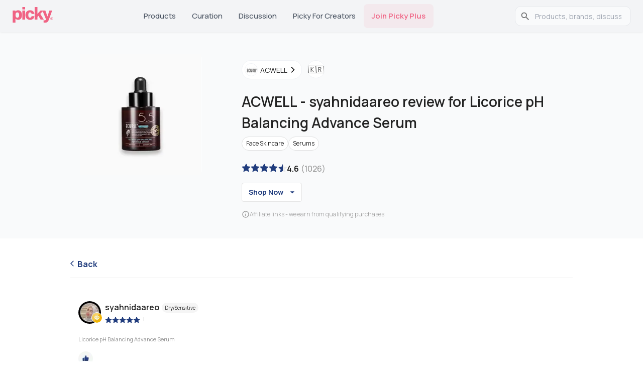

--- FILE ---
content_type: text/html; charset=utf-8
request_url: https://www.gopicky.com/reviews/407855/product/36322/licorice-ph-balancing-advance-serum
body_size: 19667
content:
<!DOCTYPE html><html lang="en"><head><meta charSet="utf-8" data-next-head=""/><meta name="viewport" content="width=device-width" data-next-head=""/><link rel="preload" href="/_next/static/media/half.aab2369f.svg" as="image" data-next-head=""/><link rel="preload" href="/_next/static/media/fill.7d4669d9.svg" as="image" data-next-head=""/><link rel="apple-touch-icon" sizes="180x180" href="/apple-touch-icon.png?v=2"/><link rel="icon" type="image/png" sizes="32x32" href="/favicon-32x32.png?v=2"/><link rel="icon" type="image/png" sizes="16x16" href="/favicon-16x16.png?v=2"/><link rel="icon" type="image/svg+xml" href="/favicon.svg?v=2"/><link rel="manifest" href="/site.webmanifest?v=2"/><link rel="mask-icon" href="/safari-pinned-tab.svg?v=2" color="#5bbad5"/><link rel="shortcut icon" href="/favicon.ico?v=2"/><link rel="preconnect" href="https://fonts.googleapis.com"/><link rel="preconnect" href="https://fonts.gstatic.com" crossorigin="anonymous"/><meta name="theme-color" content="#0D0F11"/><meta name="msapplication-TileColor" content="#2b5797"/><link rel="preload" href="/_next/static/chunks/33b4fd337794defc.css" as="style"/><link rel="preload" href="/_next/static/chunks/69de7e8fcda4581a.css" as="style"/><link rel="preload" as="image" imageSrcSet="/_next/image?url=https%3A%2F%2Fmedia.gopicky.com%2Fproducts%2Fimages%2FACWELL-LicoricepHBalancingAdvanceSerum.jpg&amp;w=32&amp;q=75 32w, /_next/image?url=https%3A%2F%2Fmedia.gopicky.com%2Fproducts%2Fimages%2FACWELL-LicoricepHBalancingAdvanceSerum.jpg&amp;w=48&amp;q=75 48w, /_next/image?url=https%3A%2F%2Fmedia.gopicky.com%2Fproducts%2Fimages%2FACWELL-LicoricepHBalancingAdvanceSerum.jpg&amp;w=64&amp;q=75 64w, /_next/image?url=https%3A%2F%2Fmedia.gopicky.com%2Fproducts%2Fimages%2FACWELL-LicoricepHBalancingAdvanceSerum.jpg&amp;w=96&amp;q=75 96w, /_next/image?url=https%3A%2F%2Fmedia.gopicky.com%2Fproducts%2Fimages%2FACWELL-LicoricepHBalancingAdvanceSerum.jpg&amp;w=128&amp;q=75 128w, /_next/image?url=https%3A%2F%2Fmedia.gopicky.com%2Fproducts%2Fimages%2FACWELL-LicoricepHBalancingAdvanceSerum.jpg&amp;w=256&amp;q=75 256w, /_next/image?url=https%3A%2F%2Fmedia.gopicky.com%2Fproducts%2Fimages%2FACWELL-LicoricepHBalancingAdvanceSerum.jpg&amp;w=384&amp;q=75 384w, /_next/image?url=https%3A%2F%2Fmedia.gopicky.com%2Fproducts%2Fimages%2FACWELL-LicoricepHBalancingAdvanceSerum.jpg&amp;w=640&amp;q=75 640w, /_next/image?url=https%3A%2F%2Fmedia.gopicky.com%2Fproducts%2Fimages%2FACWELL-LicoricepHBalancingAdvanceSerum.jpg&amp;w=750&amp;q=75 750w, /_next/image?url=https%3A%2F%2Fmedia.gopicky.com%2Fproducts%2Fimages%2FACWELL-LicoricepHBalancingAdvanceSerum.jpg&amp;w=828&amp;q=75 828w, /_next/image?url=https%3A%2F%2Fmedia.gopicky.com%2Fproducts%2Fimages%2FACWELL-LicoricepHBalancingAdvanceSerum.jpg&amp;w=1080&amp;q=75 1080w, /_next/image?url=https%3A%2F%2Fmedia.gopicky.com%2Fproducts%2Fimages%2FACWELL-LicoricepHBalancingAdvanceSerum.jpg&amp;w=1200&amp;q=75 1200w, /_next/image?url=https%3A%2F%2Fmedia.gopicky.com%2Fproducts%2Fimages%2FACWELL-LicoricepHBalancingAdvanceSerum.jpg&amp;w=1920&amp;q=75 1920w, /_next/image?url=https%3A%2F%2Fmedia.gopicky.com%2Fproducts%2Fimages%2FACWELL-LicoricepHBalancingAdvanceSerum.jpg&amp;w=2048&amp;q=75 2048w, /_next/image?url=https%3A%2F%2Fmedia.gopicky.com%2Fproducts%2Fimages%2FACWELL-LicoricepHBalancingAdvanceSerum.jpg&amp;w=3840&amp;q=75 3840w" imageSizes="(max-width: 281px) 250px, (max-width: 768px) 240px, (max-width: 1200px) 240px, 240px" fetchPriority="high" data-next-head=""/><link rel="preload" as="image" imageSrcSet="/_next/image?url=%2F_next%2Fstatic%2Fmedia%2Fappstore-icon-black.a962accf.webp&amp;w=128&amp;q=75 1x, /_next/image?url=%2F_next%2Fstatic%2Fmedia%2Fappstore-icon-black.a962accf.webp&amp;w=256&amp;q=75 2x" data-next-head=""/><link rel="preload" as="image" imageSrcSet="/_next/image?url=%2F_next%2Fstatic%2Fmedia%2Fgoogleplay.70d3e6c3.webp&amp;w=128&amp;q=75 1x, /_next/image?url=%2F_next%2Fstatic%2Fmedia%2Fgoogleplay.70d3e6c3.webp&amp;w=256&amp;q=75 2x" data-next-head=""/><link href="https://fonts.googleapis.com/css2?family=Almarai:wght@300;400;700;800&amp;family=Manrope:wght@200..800&amp;display=swap" rel="stylesheet"/><script>!function(e){if(!window.pintrk){window.pintrk = function () {
window.pintrk.queue.push(Array.prototype.slice.call(arguments))};var
  n=window.pintrk;n.queue=[],n.version="3.0";var
  t=document.createElement("script");t.async=!0,t.src=e;var
  r=document.getElementsByTagName("script")[0];
  r.parentNode.insertBefore(t,r)}}("https://s.pinimg.com/ct/core.js");
pintrk('load', '2613763875781', {em: '<user_email_address>'});
pintrk('page');</script><noscript><img height="1" width="1" style="display:none" alt="" src="https://ct.pinterest.com/v3/?event=init&amp;tid=2613763875781&amp;pd[em]=&lt;hashed_email_address&gt;&amp;noscript=1"/></noscript><link rel="stylesheet" href="/_next/static/chunks/33b4fd337794defc.css" data-n-g=""/><link rel="stylesheet" href="/_next/static/chunks/69de7e8fcda4581a.css" data-n-p=""/><noscript data-n-css=""></noscript><script src="/_next/static/chunks/a4205b474b5d4071.js" defer=""></script><script src="/_next/static/chunks/3d420d6dd58cc46f.js" defer=""></script><script src="/_next/static/chunks/b960cb8ff62d6dab.js" defer=""></script><script src="/_next/static/chunks/351bb10e96c86c20.js" defer=""></script><script src="/_next/static/chunks/c633494d9d7759b7.js" defer=""></script><script src="/_next/static/chunks/b64b1af9237b7013.js" defer=""></script><script src="/_next/static/chunks/turbopack-0b84ce1778213675.js" defer=""></script><script src="/_next/static/chunks/4dd7340e652b09a1.js" defer=""></script><script src="/_next/static/chunks/d8c48ac10dc3c38a.js" defer=""></script><script src="/_next/static/chunks/1332b5c1cc86cdcf.js" defer=""></script><script src="/_next/static/chunks/687dfef2dee45584.js" defer=""></script><script src="/_next/static/chunks/aafca6d86e0aeba6.js" defer=""></script><script src="/_next/static/chunks/220843bd91eb6e2a.js" defer=""></script><script src="/_next/static/chunks/9c7ac557bf20c382.js" defer=""></script><script src="/_next/static/chunks/ce49e03f3c1eaa62.js" defer=""></script><script src="/_next/static/chunks/9095ae39056cd834.js" defer=""></script><script src="/_next/static/chunks/d9ec2ddcdd59be0d.js" defer=""></script><script src="/_next/static/chunks/turbopack-53d58b6d195926cd.js" defer=""></script><script src="/_next/static/kdRFV601_qQEFGmcn8Hsn/_ssgManifest.js" defer=""></script><script src="/_next/static/kdRFV601_qQEFGmcn8Hsn/_buildManifest.js" defer=""></script><style id="__jsx-2bc84271a8f00e42">html{font-family:neue-haas-grotesk-text,Manrope,sans-serif}</style><style id="jss-server-side"></style></head><body><link rel="preload" as="image" imageSrcSet="/_next/image?url=https%3A%2F%2Fmedia.gopicky.com%2Fproducts%2Fimages%2FACWELL-LicoricepHBalancingAdvanceSerum.jpg&amp;w=32&amp;q=75 32w, /_next/image?url=https%3A%2F%2Fmedia.gopicky.com%2Fproducts%2Fimages%2FACWELL-LicoricepHBalancingAdvanceSerum.jpg&amp;w=48&amp;q=75 48w, /_next/image?url=https%3A%2F%2Fmedia.gopicky.com%2Fproducts%2Fimages%2FACWELL-LicoricepHBalancingAdvanceSerum.jpg&amp;w=64&amp;q=75 64w, /_next/image?url=https%3A%2F%2Fmedia.gopicky.com%2Fproducts%2Fimages%2FACWELL-LicoricepHBalancingAdvanceSerum.jpg&amp;w=96&amp;q=75 96w, /_next/image?url=https%3A%2F%2Fmedia.gopicky.com%2Fproducts%2Fimages%2FACWELL-LicoricepHBalancingAdvanceSerum.jpg&amp;w=128&amp;q=75 128w, /_next/image?url=https%3A%2F%2Fmedia.gopicky.com%2Fproducts%2Fimages%2FACWELL-LicoricepHBalancingAdvanceSerum.jpg&amp;w=256&amp;q=75 256w, /_next/image?url=https%3A%2F%2Fmedia.gopicky.com%2Fproducts%2Fimages%2FACWELL-LicoricepHBalancingAdvanceSerum.jpg&amp;w=384&amp;q=75 384w, /_next/image?url=https%3A%2F%2Fmedia.gopicky.com%2Fproducts%2Fimages%2FACWELL-LicoricepHBalancingAdvanceSerum.jpg&amp;w=640&amp;q=75 640w, /_next/image?url=https%3A%2F%2Fmedia.gopicky.com%2Fproducts%2Fimages%2FACWELL-LicoricepHBalancingAdvanceSerum.jpg&amp;w=750&amp;q=75 750w, /_next/image?url=https%3A%2F%2Fmedia.gopicky.com%2Fproducts%2Fimages%2FACWELL-LicoricepHBalancingAdvanceSerum.jpg&amp;w=828&amp;q=75 828w, /_next/image?url=https%3A%2F%2Fmedia.gopicky.com%2Fproducts%2Fimages%2FACWELL-LicoricepHBalancingAdvanceSerum.jpg&amp;w=1080&amp;q=75 1080w, /_next/image?url=https%3A%2F%2Fmedia.gopicky.com%2Fproducts%2Fimages%2FACWELL-LicoricepHBalancingAdvanceSerum.jpg&amp;w=1200&amp;q=75 1200w, /_next/image?url=https%3A%2F%2Fmedia.gopicky.com%2Fproducts%2Fimages%2FACWELL-LicoricepHBalancingAdvanceSerum.jpg&amp;w=1920&amp;q=75 1920w, /_next/image?url=https%3A%2F%2Fmedia.gopicky.com%2Fproducts%2Fimages%2FACWELL-LicoricepHBalancingAdvanceSerum.jpg&amp;w=2048&amp;q=75 2048w, /_next/image?url=https%3A%2F%2Fmedia.gopicky.com%2Fproducts%2Fimages%2FACWELL-LicoricepHBalancingAdvanceSerum.jpg&amp;w=3840&amp;q=75 3840w" imageSizes="(max-width: 281px) 250px, (max-width: 768px) 240px, (max-width: 1200px) 240px, 240px" fetchPriority="high"/><link rel="preload" as="image" href="/_next/static/media/fill.7d4669d9.svg"/><link rel="preload" as="image" href="/_next/static/media/half.aab2369f.svg"/><link rel="preload" as="image" imageSrcSet="/_next/image?url=%2F_next%2Fstatic%2Fmedia%2Fappstore-icon-black.a962accf.webp&amp;w=128&amp;q=75 1x, /_next/image?url=%2F_next%2Fstatic%2Fmedia%2Fappstore-icon-black.a962accf.webp&amp;w=256&amp;q=75 2x"/><link rel="preload" as="image" imageSrcSet="/_next/image?url=%2F_next%2Fstatic%2Fmedia%2Fgoogleplay.70d3e6c3.webp&amp;w=128&amp;q=75 1x, /_next/image?url=%2F_next%2Fstatic%2Fmedia%2Fgoogleplay.70d3e6c3.webp&amp;w=256&amp;q=75 2x"/><title>Licorice pH Balancing Advance Serum - syahnidaareo User Revi</title><meta name="robots" content="noindex,follow"/><meta name="description" content="Here&#x27;s what our users are saying about ACWELL&#x27;s Licorice pH Balancing Advance Serum at Picky: 
One of the wishlist products that I&#x27;ve been wanting to try for a "/><link rel="alternate" hrefLang="en" href="https://www.gopicky.com/reviews/407855/product/36322/licorice-ph-balancing-advance-serum"/><link rel="alternate" hrefLang="x-default" href="https://www.gopicky.com/reviews/407855/product/36322/licorice-ph-balancing-advance-serum"/><link rel="alternate" hrefLang="id" href="https://www.gopicky.com/id/reviews/407855/product/36322/licorice-ph-balancing-advance-serum"/><link rel="alternate" hrefLang="es" href="https://www.gopicky.com/es/reviews/407855/product/36322/licorice-ph-balancing-advance-serum"/><link rel="alternate" hrefLang="ru" href="https://www.gopicky.com/ru/reviews/407855/product/36322/licorice-ph-balancing-advance-serum"/><meta property="og:title" content="Licorice pH Balancing Advance Serum - syahnidaareo User Review | Best K Beauty Products | Picky"/><meta property="og:description" content="Here&#x27;s what our users are saying about ACWELL&#x27;s Licorice pH Balancing Advance Serum at Picky: 
One of the wishlist products that I&#x27;ve been wanting to try for a long time is; ACWELL Licorice pH Balancing Advance Serum. I finally tried it because Gopicky, yeaay!

okay, first let&#x27;s talk about the packaging; 
The packaging uses a dark brown dropper bottle, I guess to keep the concentrate of the product. This serum is Mild exfoliation, but on my sensitive and dry skin, I didn&#x27;t experience any stinging the first time I tried it. WOW, this could definitely be a solution for those of you with skin types like mine.

To be honest, I was worried when I first tried it but my worries disappeared after seeing how this serum works.
This serum has a natural herbal fragrance and no other added fragrances. The serum has a thick texture, but when applied to the skin, the serum is so easy to spread. Although the serum looks thick, it is water-based so it is light on the skin. It&#x27;s not sticky after use. 

I use this in my AM and PM skincare routine, from what I&#x27;ve observed, it&#x27;s fine. 
I noticed my skin looks bright again since using this serum, and it turns out after I looked it up; this serum has niacinamide as its ingredient. 

#pickyreview #gopicky #acwellpicky 
@go.picky @pickyrewards @acwell_global @acwell_official 
"/><meta property="og:url" content="https://www.gopicky.com/reviews/407855/product/36322/licorice-ph-balancing-advance-serum"/><meta property="og:type" content="website"/><meta property="og:image" content="https://media.gopicky.com/reviews/10508-ac9d014a527a4c89ae71704be1d50dec.jpg"/><meta property="og:image:alt" content="review"/><meta property="og:image:width" content="800"/><meta property="og:image:height" content="600"/><meta property="og:image" content="https://media.gopicky.com/reviews/10508-2f37827d58a04dce94eeebc3a9220aa7.jpg"/><meta property="og:image:alt" content="review"/><meta property="og:image:width" content="800"/><meta property="og:image:height" content="600"/><meta property="og:image" content="https://media.gopicky.com/reviews/10508-7260ed742afb41719fe7b8f62f295d0e.jpg"/><meta property="og:image:alt" content="review"/><meta property="og:image:width" content="800"/><meta property="og:image:height" content="600"/><meta property="og:image" content="https://www.gopicky.com/images/picky_logo/ms-icon-70x70.webp"/><meta property="og:image:alt" content="Go Picky Logo"/><meta property="og:image:width" content="800"/><meta property="og:image:height" content="600"/><meta property="og:locale" content="en"/><meta property="og:site_name" content="Picky"/><link rel="canonical" href="https://www.gopicky.com/reviews/407855/product/36322/licorice-ph-balancing-advance-serum"/><meta name="commission-factory-verification" content="9024601bf94d4385a62dace428ed8764"/><meta name="apple-itunes-app" content="app-id=1504197356, app-argument=https%3A%2F%2Fwww.gopicky.com%2Freviews%2F407855%2Fproduct%2F36322%2Flicorice-ph-balancing-advance-serum"/><meta name="google-play-app" content="app-id=care.jivaka.picky"/><meta property="al:ios:url" content="https://www.gopicky.com/reviews/407855/product/36322/licorice-ph-balancing-advance-serum"/><meta property="al:ios:app_store_id" content="1504197356"/><meta property="al:ios:app_name" content="Picky"/><meta property="al:android:url" content="https://www.gopicky.com/reviews/407855/product/36322/licorice-ph-balancing-advance-serum"/><meta property="al:android:app_name" content="Picky"/><meta property="al:android:package" content="care.jivaka.picky"/><meta property="al:web:url" content="https://www.gopicky.com/reviews/407855/product/36322/licorice-ph-balancing-advance-serum"/><meta property="fb:app_id" content="823143971504608"/><div id="__next"><style data-emotion="css-global aau0tb">html{-webkit-font-smoothing:antialiased;-moz-osx-font-smoothing:grayscale;box-sizing:border-box;-webkit-text-size-adjust:100%;}*,*::before,*::after{box-sizing:inherit;}strong,b{font-weight:700;}body{margin:0;color:rgb(34,34,34);font-family:neue-haas-grotesk-text,Manrope;font-weight:400;font-size:1rem;line-height:1.5;background-color:#fff;}@media print{body{background-color:#fff;}}body::backdrop{background-color:#fff;}</style><script type="application/ld+json" id="organization-logo">{"@context":"https://schema.org","@type":"Organization","name":"Picky","url":"https://www.gopicky.com","logo":"https://www.gopicky.com/images/picky_logo/ms-icon-120x120.webp","sameAs":["https://twitter.com/go_picky","https://www.instagram.com/go.picky","https://www.youtube.com/gopicky","https://www.facebook.com/gopicky"]}</script><script type="application/ld+json" id="breadcrumb-jsonld">{"@context":"https://schema.org","@type":"BreadcrumbList","itemListElement":[{"@type":"ListItem","position":1,"name":"Home","item":"https://www.gopicky.com"},{"@type":"ListItem","position":2,"name":"acwell","item":"https://www.gopicky.com/brand/812/acwell/products"},{"@type":"ListItem","position":3,"name":"licorice-ph-balancing-advance-serum","item":"https://www.gopicky.com/product/36322/acwell-licorice-ph-balancing-advance-serum"},{"@type":"ListItem","position":4,"name":"Review","item":"https://www.gopicky.com/reviews/407855/product/36322/licorice-ph-balancing-advance-serum"}]}</script><script type="application/ld+json" id="article-jsonld-BlogPosting">{"@context":"https://schema.org","@type":"BlogPosting","headline":"ACWELL Licorice pH Balancing Advance Serum Review","url":"https://www.gopicky.com/reviews/407855/product/36322/licorice-ph-balancing-advance-serum","author":{"@type":"Person","name":"syahnidaareo"},"datePublished":"2023-06-26 23:37:45 +0000","dateModified":"2023-06-26 23:37:45 +0000","image":["https://media.gopicky.com/reviews/10508-ac9d014a527a4c89ae71704be1d50dec.jpg","https://media.gopicky.com/reviews/10508-2f37827d58a04dce94eeebc3a9220aa7.jpg","https://media.gopicky.com/reviews/10508-7260ed742afb41719fe7b8f62f295d0e.jpg"],"publisher":{"@type":"Organization","name":"Picky","logo":"https://www.gopicky.com/images/picky_logo/ms-icon-70x70.webp"},"description":"pros: \nOne of the wishlist products that I've been wanting to try for a long time is; ACWELL Licorice pH Balancing Advance Serum. I finally tried it because Gopicky, yeaay!\n\nokay, first let's talk about the packaging; \nThe packaging uses a dark brown dropper bottle, I guess to keep the concentrate of the product. This serum is Mild exfoliation, but on my sensitive and dry skin, I didn't experience any stinging the first time I tried it. WOW, this could definitely be a solution for those of you with skin types like mine.\n\nTo be honest, I was worried when I first tried it but my worries disappeared after seeing how this serum works.\nThis serum has a natural herbal fragrance and no other added fragrances. The serum has a thick texture, but when applied to the skin, the serum is so easy to spread. Although the serum looks thick, it is water-based so it is light on the skin. It's not sticky after use. \n\nI use this in my AM and PM skincare routine, from what I've observed, it's fine. \nI noticed my skin looks bright again since using this serum, and it turns out after I looked it up; this serum has niacinamide as its ingredient. \n\n#pickyreview #gopicky #acwellpicky \n@go.picky @pickyrewards @acwell_global @acwell_official \n\n cons: Nothing bad about this product. As long as I try it. It's really good on my skin","isAccessibleForFree":true}</script><div><style data-emotion="css sqr7j8">.css-sqr7j8{background-color:#F3F4F6;position:-webkit-sticky;position:sticky;top:0;z-index:1100;box-shadow:0 1px 3px rgba(0,0,0,0.06);}</style><nav class="MuiBox-root css-sqr7j8"><style data-emotion="css 1sk75ob">.css-1sk75ob{--Grid-columns:12;--Grid-columnSpacing:0px;--Grid-rowSpacing:0px;-webkit-flex-direction:row;-ms-flex-direction:row;flex-direction:row;min-width:0;box-sizing:border-box;display:-webkit-box;display:-webkit-flex;display:-ms-flexbox;display:flex;-webkit-box-flex-wrap:wrap;-webkit-flex-wrap:wrap;-ms-flex-wrap:wrap;flex-wrap:wrap;gap:var(--Grid-rowSpacing) var(--Grid-columnSpacing);-webkit-box-pack:justify;-webkit-justify-content:space-between;justify-content:space-between;border-bottom:1px solid #e5e5e5;height:64px;-webkit-align-items:center;-webkit-box-align:center;-ms-flex-align:center;align-items:center;padding-left:16px;padding-right:16px;}.css-1sk75ob >*{--Grid-parent-columns:12;}.css-1sk75ob >*{--Grid-parent-columnSpacing:0px;}.css-1sk75ob >*{--Grid-parent-rowSpacing:0px;}@media (min-width:696px){.css-1sk75ob{display:none;}}</style><div class="MuiGrid-root MuiGrid-container MuiGrid-direction-xs-row css-1sk75ob"><div class="MuiBox-root css-0"><a href="/"><img alt="picky logo" loading="lazy" width="48" height="19" decoding="async" data-nimg="1" style="color:transparent" src="/images/picky_logo/logo-rebrand.svg"/></a></div><style data-emotion="css 8v90jo">.css-8v90jo{display:-webkit-box;display:-webkit-flex;display:-ms-flexbox;display:flex;-webkit-flex-direction:row;-ms-flex-direction:row;flex-direction:row;-webkit-align-items:center;-webkit-box-align:center;-ms-flex-align:center;align-items:center;gap:8px;}</style><div class="MuiBox-root css-8v90jo"><style data-emotion="css 5qfe2j">.css-5qfe2j{text-align:center;-webkit-flex:0 0 auto;-ms-flex:0 0 auto;flex:0 0 auto;font-size:1.5rem;padding:8px;border-radius:50%;color:rgba(0, 0, 0, 0.54);-webkit-transition:background-color 150ms cubic-bezier(0.4, 0, 0.2, 1) 0ms;transition:background-color 150ms cubic-bezier(0.4, 0, 0.2, 1) 0ms;--IconButton-hoverBg:rgba(0, 0, 0, 0.04);}.css-5qfe2j:hover{background-color:var(--IconButton-hoverBg);}@media (hover: none){.css-5qfe2j:hover{background-color:transparent;}}.css-5qfe2j.Mui-disabled{background-color:transparent;color:rgba(0, 0, 0, 0.26);}.css-5qfe2j.MuiIconButton-loading{color:transparent;}</style><style data-emotion="css mfslm7">.css-mfslm7{display:-webkit-inline-box;display:-webkit-inline-flex;display:-ms-inline-flexbox;display:inline-flex;-webkit-align-items:center;-webkit-box-align:center;-ms-flex-align:center;align-items:center;-webkit-box-pack:center;-ms-flex-pack:center;-webkit-justify-content:center;justify-content:center;position:relative;box-sizing:border-box;-webkit-tap-highlight-color:transparent;background-color:transparent;outline:0;border:0;margin:0;border-radius:0;padding:0;cursor:pointer;-webkit-user-select:none;-moz-user-select:none;-ms-user-select:none;user-select:none;vertical-align:middle;-moz-appearance:none;-webkit-appearance:none;-webkit-text-decoration:none;text-decoration:none;color:inherit;text-align:center;-webkit-flex:0 0 auto;-ms-flex:0 0 auto;flex:0 0 auto;font-size:1.5rem;padding:8px;border-radius:50%;color:rgba(0, 0, 0, 0.54);-webkit-transition:background-color 150ms cubic-bezier(0.4, 0, 0.2, 1) 0ms;transition:background-color 150ms cubic-bezier(0.4, 0, 0.2, 1) 0ms;--IconButton-hoverBg:rgba(0, 0, 0, 0.04);}.css-mfslm7::-moz-focus-inner{border-style:none;}.css-mfslm7.Mui-disabled{pointer-events:none;cursor:default;}@media print{.css-mfslm7{-webkit-print-color-adjust:exact;color-adjust:exact;}}.css-mfslm7:hover{background-color:var(--IconButton-hoverBg);}@media (hover: none){.css-mfslm7:hover{background-color:transparent;}}.css-mfslm7.Mui-disabled{background-color:transparent;color:rgba(0, 0, 0, 0.26);}.css-mfslm7.MuiIconButton-loading{color:transparent;}</style><button class="MuiButtonBase-root MuiIconButton-root MuiIconButton-sizeMedium css-mfslm7" tabindex="0" type="button"><svg width="24" height="24" viewBox="0 0 24 24" fill="none" xmlns="http://www.w3.org/2000/svg"><path d="M21.5306 20.4694L16.8365 15.7762C18.1971 14.1428 18.8755 12.0478 18.7307 9.92694C18.5859 7.80607 17.629 5.82268 16.0591 4.38935C14.4892 2.95602 12.4271 2.18311 10.3019 2.23141C8.17663 2.27971 6.15181 3.1455 4.64864 4.64867C3.14547 6.15184 2.27968 8.17666 2.23138 10.3019C2.18308 12.4272 2.95599 14.4892 4.38932 16.0591C5.82265 17.629 7.80604 18.5859 9.92691 18.7307C12.0478 18.8755 14.1428 18.1971 15.7762 16.8366L20.4693 21.5306C20.539 21.6003 20.6218 21.6556 20.7128 21.6933C20.8038 21.731 20.9014 21.7504 21 21.7504C21.0985 21.7504 21.1961 21.731 21.2871 21.6933C21.3782 21.6556 21.4609 21.6003 21.5306 21.5306C21.6003 21.4609 21.6556 21.3782 21.6933 21.2872C21.731 21.1961 21.7504 21.0985 21.7504 21C21.7504 20.9015 21.731 20.8039 21.6933 20.7128C21.6556 20.6218 21.6003 20.5391 21.5306 20.4694ZM3.74997 10.5C3.74997 9.16498 4.14585 7.85993 4.88755 6.7499C5.62925 5.63987 6.68345 4.7747 7.91686 4.26381C9.15026 3.75292 10.5075 3.61925 11.8168 3.8797C13.1262 4.14015 14.3289 4.78302 15.2729 5.72703C16.2169 6.67103 16.8598 7.87377 17.1203 9.18314C17.3807 10.4925 17.247 11.8497 16.7362 13.0831C16.2253 14.3165 15.3601 15.3707 14.2501 16.1124C13.14 16.8541 11.835 17.25 10.5 17.25C8.71037 17.248 6.99463 16.5362 5.72919 15.2708C4.46375 14.0053 3.75195 12.2896 3.74997 10.5Z" fill="#343330"></path></svg></button><style data-emotion="css ibbd9m">.css-ibbd9m{font-family:neue-haas-grotesk-text,Manrope;font-weight:500;font-size:0.875rem;line-height:1.75;text-transform:uppercase;min-width:64px;padding:6px 16px;border:0;border-radius:4px;-webkit-transition:background-color 250ms cubic-bezier(0.4, 0, 0.2, 1) 0ms,box-shadow 250ms cubic-bezier(0.4, 0, 0.2, 1) 0ms,border-color 250ms cubic-bezier(0.4, 0, 0.2, 1) 0ms,color 250ms cubic-bezier(0.4, 0, 0.2, 1) 0ms;transition:background-color 250ms cubic-bezier(0.4, 0, 0.2, 1) 0ms,box-shadow 250ms cubic-bezier(0.4, 0, 0.2, 1) 0ms,border-color 250ms cubic-bezier(0.4, 0, 0.2, 1) 0ms,color 250ms cubic-bezier(0.4, 0, 0.2, 1) 0ms;padding:6px 8px;color:var(--variant-textColor);background-color:var(--variant-textBg);--variant-textColor:#0D0F11;--variant-outlinedColor:#0D0F11;--variant-outlinedBorder:rgba(13, 15, 17, 0.5);--variant-containedColor:#FFFFFF;--variant-containedBg:#0D0F11;-webkit-transition:background-color 250ms cubic-bezier(0.4, 0, 0.2, 1) 0ms,box-shadow 250ms cubic-bezier(0.4, 0, 0.2, 1) 0ms,border-color 250ms cubic-bezier(0.4, 0, 0.2, 1) 0ms;transition:background-color 250ms cubic-bezier(0.4, 0, 0.2, 1) 0ms,box-shadow 250ms cubic-bezier(0.4, 0, 0.2, 1) 0ms,border-color 250ms cubic-bezier(0.4, 0, 0.2, 1) 0ms;display:-webkit-box;display:-webkit-flex;display:-ms-flexbox;display:flex;-webkit-align-items:center;-webkit-box-align:center;-ms-flex-align:center;align-items:center;font-size:1.2rem;border:none;background:none;color:#222222;height:40px;}.css-ibbd9m:hover{-webkit-text-decoration:none;text-decoration:none;}.css-ibbd9m.Mui-disabled{color:rgba(0, 0, 0, 0.26);}@media (hover: hover){.css-ibbd9m:hover{--variant-containedBg:#323A46;--variant-textBg:rgba(13, 15, 17, 0.04);--variant-outlinedBorder:#0D0F11;--variant-outlinedBg:rgba(13, 15, 17, 0.04);}}.css-ibbd9m.MuiButton-loading{color:transparent;}</style><style data-emotion="css knbe21">.css-knbe21{display:-webkit-inline-box;display:-webkit-inline-flex;display:-ms-inline-flexbox;display:inline-flex;-webkit-align-items:center;-webkit-box-align:center;-ms-flex-align:center;align-items:center;-webkit-box-pack:center;-ms-flex-pack:center;-webkit-justify-content:center;justify-content:center;position:relative;box-sizing:border-box;-webkit-tap-highlight-color:transparent;background-color:transparent;outline:0;border:0;margin:0;border-radius:0;padding:0;cursor:pointer;-webkit-user-select:none;-moz-user-select:none;-ms-user-select:none;user-select:none;vertical-align:middle;-moz-appearance:none;-webkit-appearance:none;-webkit-text-decoration:none;text-decoration:none;color:inherit;font-family:neue-haas-grotesk-text,Manrope;font-weight:500;font-size:0.875rem;line-height:1.75;text-transform:uppercase;min-width:64px;padding:6px 16px;border:0;border-radius:4px;-webkit-transition:background-color 250ms cubic-bezier(0.4, 0, 0.2, 1) 0ms,box-shadow 250ms cubic-bezier(0.4, 0, 0.2, 1) 0ms,border-color 250ms cubic-bezier(0.4, 0, 0.2, 1) 0ms,color 250ms cubic-bezier(0.4, 0, 0.2, 1) 0ms;transition:background-color 250ms cubic-bezier(0.4, 0, 0.2, 1) 0ms,box-shadow 250ms cubic-bezier(0.4, 0, 0.2, 1) 0ms,border-color 250ms cubic-bezier(0.4, 0, 0.2, 1) 0ms,color 250ms cubic-bezier(0.4, 0, 0.2, 1) 0ms;padding:6px 8px;color:var(--variant-textColor);background-color:var(--variant-textBg);--variant-textColor:#0D0F11;--variant-outlinedColor:#0D0F11;--variant-outlinedBorder:rgba(13, 15, 17, 0.5);--variant-containedColor:#FFFFFF;--variant-containedBg:#0D0F11;-webkit-transition:background-color 250ms cubic-bezier(0.4, 0, 0.2, 1) 0ms,box-shadow 250ms cubic-bezier(0.4, 0, 0.2, 1) 0ms,border-color 250ms cubic-bezier(0.4, 0, 0.2, 1) 0ms;transition:background-color 250ms cubic-bezier(0.4, 0, 0.2, 1) 0ms,box-shadow 250ms cubic-bezier(0.4, 0, 0.2, 1) 0ms,border-color 250ms cubic-bezier(0.4, 0, 0.2, 1) 0ms;display:-webkit-box;display:-webkit-flex;display:-ms-flexbox;display:flex;-webkit-align-items:center;-webkit-box-align:center;-ms-flex-align:center;align-items:center;font-size:1.2rem;border:none;background:none;color:#222222;height:40px;}.css-knbe21::-moz-focus-inner{border-style:none;}.css-knbe21.Mui-disabled{pointer-events:none;cursor:default;}@media print{.css-knbe21{-webkit-print-color-adjust:exact;color-adjust:exact;}}.css-knbe21:hover{-webkit-text-decoration:none;text-decoration:none;}.css-knbe21.Mui-disabled{color:rgba(0, 0, 0, 0.26);}@media (hover: hover){.css-knbe21:hover{--variant-containedBg:#323A46;--variant-textBg:rgba(13, 15, 17, 0.04);--variant-outlinedBorder:#0D0F11;--variant-outlinedBg:rgba(13, 15, 17, 0.04);}}.css-knbe21.MuiButton-loading{color:transparent;}</style><button class="MuiButtonBase-root MuiButton-root MuiButton-text MuiButton-textPrimary MuiButton-sizeMedium MuiButton-textSizeMedium MuiButton-colorPrimary MuiButton-root MuiButton-text MuiButton-textPrimary MuiButton-sizeMedium MuiButton-textSizeMedium MuiButton-colorPrimary css-knbe21" tabindex="0" type="button" aria-label="main-button" aria-haspopup="true" aria-expanded="false" aria-controls="main-menu"><svg width="24" height="24" viewBox="0 0 24 24" fill="none" xmlns="http://www.w3.org/2000/svg"><path d="M21 12C21 12.1989 20.921 12.3897 20.7803 12.5303C20.6397 12.671 20.4489 12.75 20.25 12.75H3.75C3.55109 12.75 3.36032 12.671 3.21967 12.5303C3.07902 12.3897 3 12.1989 3 12C3 11.8011 3.07902 11.6103 3.21967 11.4697C3.36032 11.329 3.55109 11.25 3.75 11.25H20.25C20.4489 11.25 20.6397 11.329 20.7803 11.4697C20.921 11.6103 21 11.8011 21 12ZM3.75 6.75H20.25C20.4489 6.75 20.6397 6.67098 20.7803 6.53033C20.921 6.38968 21 6.19891 21 6C21 5.80109 20.921 5.61032 20.7803 5.46967C20.6397 5.32902 20.4489 5.25 20.25 5.25H3.75C3.55109 5.25 3.36032 5.32902 3.21967 5.46967C3.07902 5.61032 3 5.80109 3 6C3 6.19891 3.07902 6.38968 3.21967 6.53033C3.36032 6.67098 3.55109 6.75 3.75 6.75ZM20.25 17.25H3.75C3.55109 17.25 3.36032 17.329 3.21967 17.4697C3.07902 17.6103 3 17.8011 3 18C3 18.1989 3.07902 18.3897 3.21967 18.5303C3.36032 18.671 3.55109 18.75 3.75 18.75H20.25C20.4489 18.75 20.6397 18.671 20.7803 18.5303C20.921 18.3897 21 18.1989 21 18C21 17.8011 20.921 17.6103 20.7803 17.4697C20.6397 17.329 20.4489 17.25 20.25 17.25Z" fill="#343330"></path></svg></button></div></div><style data-emotion="css 1j7iuyp">.css-1j7iuyp{--Grid-columns:12;--Grid-columnSpacing:0px;--Grid-rowSpacing:0px;-webkit-flex-direction:row;-ms-flex-direction:row;flex-direction:row;min-width:0;box-sizing:border-box;display:-webkit-box;display:-webkit-flex;display:-ms-flexbox;display:flex;-webkit-box-flex-wrap:wrap;-webkit-flex-wrap:wrap;-ms-flex-wrap:wrap;flex-wrap:wrap;gap:var(--Grid-rowSpacing) var(--Grid-columnSpacing);height:64px;-webkit-box-flex-wrap:nowrap;-webkit-flex-wrap:nowrap;-ms-flex-wrap:nowrap;flex-wrap:nowrap;-webkit-align-items:center;-webkit-box-align:center;-ms-flex-align:center;align-items:center;max-width:1280px;margin:auto;-webkit-box-pack:justify;-webkit-justify-content:space-between;justify-content:space-between;gap:4px;padding:0 24px;}.css-1j7iuyp >*{--Grid-parent-columns:12;}.css-1j7iuyp >*{--Grid-parent-columnSpacing:0px;}.css-1j7iuyp >*{--Grid-parent-rowSpacing:0px;}.css-1j7iuyp .MuiTabs-indicator{display:none;}.css-1j7iuyp a{font-family:neue-haas-grotesk-text,Manrope;font-size:16px;font-weight:400;line-height:24px;letter-spacing:0em;text-align:left;color:#000000;text-transform:capitalize;-webkit-text-decoration:none;text-decoration:none;}.css-1j7iuyp .MuiTab-root{min-width:auto;padding:8px 16px;font-size:15px;font-weight:500;text-transform:capitalize;color:#4B5563;border-radius:8px;-webkit-transition:all 0.2s ease;transition:all 0.2s ease;}.css-1j7iuyp .MuiTab-root:hover{background-color:rgba(249, 250, 251, 0.8);color:#111827;}.css-1j7iuyp .MuiTab-root.Mui-selected{color:#F06384;background-color:rgba(249, 250, 251, 1);}@media (min-width:xlpx){.css-1j7iuyp{gap:8px;}.css-1j7iuyp .MuiTab-root{padding:8px 20px;font-size:15px;}}@media (max-width:NaNpx){.css-1j7iuyp{padding:0 20px;gap:2px;}.css-1j7iuyp .MuiTab-root{padding:8px 12px;font-size:14px;}}@media (max-width:1007.95px){.css-1j7iuyp{padding:0 16px;gap:0px;}.css-1j7iuyp .MuiTab-root{padding:8px 8px;font-size:13px;min-width:60px;}}@media (max-width:695.95px){.css-1j7iuyp{display:none;}}</style><div class="MuiGrid-root MuiGrid-container MuiGrid-direction-xs-row css-1j7iuyp"><style data-emotion="css 17knigu">.css-17knigu{-webkit-flex-shrink:0;-ms-flex-negative:0;flex-shrink:0;}@media (max-width:1007.95px){.css-17knigu img{width:70px!important;height:auto!important;}}</style><div class="MuiBox-root css-17knigu"><a href="/"><img alt="picky logo" loading="lazy" width="83" height="33" decoding="async" data-nimg="1" style="color:transparent" src="/_next/static/media/logo-rebrand.eb301034.svg"/></a></div><style data-emotion="css 1yoyhmm">.css-1yoyhmm{overflow:hidden;min-height:48px;-webkit-overflow-scrolling:touch;display:-webkit-box;display:-webkit-flex;display:-ms-flexbox;display:flex;-webkit-box-flex:1;-webkit-flex-grow:1;-ms-flex-positive:1;flex-grow:1;-webkit-flex-shrink:1;-ms-flex-negative:1;flex-shrink:1;min-width:0;}@media (max-width:695.95px){.css-1yoyhmm .MuiTabs-scrollButtons{display:none;}}.css-1yoyhmm .MuiTabs-flexContainer{-webkit-box-pack:center;-ms-flex-pack:center;-webkit-justify-content:center;justify-content:center;}</style><div class="MuiTabs-root css-1yoyhmm"><style data-emotion="css w94xpu">.css-w94xpu{position:relative;display:inline-block;-webkit-flex:1 1 auto;-ms-flex:1 1 auto;flex:1 1 auto;white-space:nowrap;overflow-x:hidden;width:100%;}</style><div style="overflow:hidden;margin-bottom:0" class="MuiTabs-scroller MuiTabs-fixed css-w94xpu"><style data-emotion="css 162tvoi">.css-162tvoi{display:-webkit-box;display:-webkit-flex;display:-ms-flexbox;display:flex;}</style><div role="tablist" class="MuiTabs-list MuiTabs-flexContainer css-162tvoi"><style data-emotion="css pdf14z">.css-pdf14z{font-family:neue-haas-grotesk-text,Manrope;font-weight:500;font-size:0.875rem;line-height:1.25;text-transform:uppercase;max-width:360px;min-width:90px;position:relative;min-height:48px;-webkit-flex-shrink:0;-ms-flex-negative:0;flex-shrink:0;padding:12px 16px;overflow:hidden;white-space:normal;text-align:center;-webkit-flex-direction:column;-ms-flex-direction:column;flex-direction:column;color:rgb(153,153,153);}.css-pdf14z.Mui-selected{color:#0D0F11;}.css-pdf14z.Mui-disabled{color:rgb(155,155,155);}</style><style data-emotion="css ujzugn">.css-ujzugn{display:-webkit-inline-box;display:-webkit-inline-flex;display:-ms-inline-flexbox;display:inline-flex;-webkit-align-items:center;-webkit-box-align:center;-ms-flex-align:center;align-items:center;-webkit-box-pack:center;-ms-flex-pack:center;-webkit-justify-content:center;justify-content:center;position:relative;box-sizing:border-box;-webkit-tap-highlight-color:transparent;background-color:transparent;outline:0;border:0;margin:0;border-radius:0;padding:0;cursor:pointer;-webkit-user-select:none;-moz-user-select:none;-ms-user-select:none;user-select:none;vertical-align:middle;-moz-appearance:none;-webkit-appearance:none;-webkit-text-decoration:none;text-decoration:none;color:inherit;font-family:neue-haas-grotesk-text,Manrope;font-weight:500;font-size:0.875rem;line-height:1.25;text-transform:uppercase;max-width:360px;min-width:90px;position:relative;min-height:48px;-webkit-flex-shrink:0;-ms-flex-negative:0;flex-shrink:0;padding:12px 16px;overflow:hidden;white-space:normal;text-align:center;-webkit-flex-direction:column;-ms-flex-direction:column;flex-direction:column;color:rgb(153,153,153);}.css-ujzugn::-moz-focus-inner{border-style:none;}.css-ujzugn.Mui-disabled{pointer-events:none;cursor:default;}@media print{.css-ujzugn{-webkit-print-color-adjust:exact;color-adjust:exact;}}.css-ujzugn.Mui-selected{color:#0D0F11;}.css-ujzugn.Mui-disabled{color:rgb(155,155,155);}</style><a class="MuiButtonBase-root MuiTab-root MuiTab-textColorPrimary css-ujzugn" tabindex="0" role="tab" aria-selected="false" href="/products?category=0,1,2,3,4,5,6,7,8,9,10,11,12,13,14,17,18,19,20,21,500,501,502&amp;skin=4&amp;sensitive=0&amp;attribute=0,1,2,3,4,5,6,7,8,9,10,11,12,13&amp;concern=0,1,2,3,4,5,6,7" aria-label="Products" id="simple-tab-0" aria-controls="simple-tabpanel-0">Products</a><a class="MuiButtonBase-root MuiTab-root MuiTab-textColorPrimary css-ujzugn" tabindex="-1" role="tab" aria-selected="false" aria-label="Curation" id="simple-tab-1" aria-controls="simple-tabpanel-1" href="/curations">Curation</a><a class="MuiButtonBase-root MuiTab-root MuiTab-textColorPrimary css-ujzugn" tabindex="-1" role="tab" aria-selected="false" href="/discussions/daily_best/all" aria-label="Discussion" id="simple-tab-2" aria-controls="simple-tabpanel-2">Discussion</a><a class="MuiButtonBase-root MuiTab-root MuiTab-textColorPrimary css-ujzugn" tabindex="-1" role="tab" aria-selected="false" target="_blank" href="https://creatorsapp.gopicky.com" aria-label="Picky for Creators" id="simple-tab-3" aria-controls="simple-tabpanel-3">Picky for Creators</a><style data-emotion="css 17qik8m">.css-17qik8m{font-family:neue-haas-grotesk-text,Manrope;font-weight:500;font-size:0.875rem;line-height:1.25;text-transform:uppercase;max-width:360px;min-width:90px;position:relative;min-height:48px;-webkit-flex-shrink:0;-ms-flex-negative:0;flex-shrink:0;padding:12px 16px;overflow:hidden;white-space:normal;text-align:center;-webkit-flex-direction:column;-ms-flex-direction:column;flex-direction:column;color:rgb(153,153,153);color:#F06384!important;font-weight:600!important;background-color:rgba(240, 99, 132, 0.08)!important;}.css-17qik8m.Mui-selected{color:#0D0F11;}.css-17qik8m.Mui-disabled{color:rgb(155,155,155);}.css-17qik8m:hover{background-color:rgba(240, 99, 132, 0.15)!important;}</style><style data-emotion="css 12ap8n1">.css-12ap8n1{display:-webkit-inline-box;display:-webkit-inline-flex;display:-ms-inline-flexbox;display:inline-flex;-webkit-align-items:center;-webkit-box-align:center;-ms-flex-align:center;align-items:center;-webkit-box-pack:center;-ms-flex-pack:center;-webkit-justify-content:center;justify-content:center;position:relative;box-sizing:border-box;-webkit-tap-highlight-color:transparent;background-color:transparent;outline:0;border:0;margin:0;border-radius:0;padding:0;cursor:pointer;-webkit-user-select:none;-moz-user-select:none;-ms-user-select:none;user-select:none;vertical-align:middle;-moz-appearance:none;-webkit-appearance:none;-webkit-text-decoration:none;text-decoration:none;color:inherit;font-family:neue-haas-grotesk-text,Manrope;font-weight:500;font-size:0.875rem;line-height:1.25;text-transform:uppercase;max-width:360px;min-width:90px;position:relative;min-height:48px;-webkit-flex-shrink:0;-ms-flex-negative:0;flex-shrink:0;padding:12px 16px;overflow:hidden;white-space:normal;text-align:center;-webkit-flex-direction:column;-ms-flex-direction:column;flex-direction:column;color:rgb(153,153,153);color:#F06384!important;font-weight:600!important;background-color:rgba(240, 99, 132, 0.08)!important;}.css-12ap8n1::-moz-focus-inner{border-style:none;}.css-12ap8n1.Mui-disabled{pointer-events:none;cursor:default;}@media print{.css-12ap8n1{-webkit-print-color-adjust:exact;color-adjust:exact;}}.css-12ap8n1.Mui-selected{color:#0D0F11;}.css-12ap8n1.Mui-disabled{color:rgb(155,155,155);}.css-12ap8n1:hover{background-color:rgba(240, 99, 132, 0.15)!important;}</style><a class="MuiButtonBase-root MuiTab-root MuiTab-textColorPrimary css-12ap8n1" tabindex="-1" role="tab" aria-selected="false" target="_blank" href="https://picky.notion.site/Picky-Plus-Creators-Program-Overview-Membership-Benefits-Rules-932af58f7d4841baba8c4eb6b564334c" aria-label="Join Picky Plus" id="simple-tab-4" aria-controls="simple-tabpanel-4">Join Picky Plus</a></div></div></div><style data-emotion="css 4iayn3">.css-4iayn3{-webkit-flex-shrink:0;-ms-flex-negative:0;flex-shrink:0;min-width:180px;max-width:240px;}@media (min-width:xlpx){.css-4iayn3{min-width:220px;max-width:280px;}}@media (max-width:NaNpx){.css-4iayn3{min-width:160px;max-width:200px;}}@media (max-width:1007.95px){.css-4iayn3{min-width:140px;max-width:180px;}}</style><div class="MuiBox-root css-4iayn3"><style data-emotion="css 14c2sy0">.css-14c2sy0{display:-webkit-inline-box;display:-webkit-inline-flex;display:-ms-inline-flexbox;display:inline-flex;-webkit-flex-direction:column;-ms-flex-direction:column;flex-direction:column;position:relative;min-width:0;padding:0;margin:0;border:0;vertical-align:top;padding-right:0px;width:100%;}.css-14c2sy0 .MuiInputBase-root{margin-top:0px;margin-bottom:0px;border-radius:12px;border:1px solid #E5E7EB;background-color:#F9FAFB;padding-left:0px;width:100%;font-size:14px;height:40px;-webkit-transition:all 0.2s ease;transition:all 0.2s ease;}.css-14c2sy0 .MuiInputBase-root fieldset{border:none;}.css-14c2sy0 .MuiInputBase-root input{padding:10px 4px;margin:0px;}.css-14c2sy0 .MuiInputBase-root input::-webkit-input-placeholder{color:#9CA3AF;opacity:1;}.css-14c2sy0 .MuiInputBase-root input::-moz-placeholder{color:#9CA3AF;opacity:1;}.css-14c2sy0 .MuiInputBase-root input:-ms-input-placeholder{color:#9CA3AF;opacity:1;}.css-14c2sy0 .MuiInputBase-root input::placeholder{color:#9CA3AF;opacity:1;}.css-14c2sy0 .MuiInputBase-root:hover{background-color:#ffffff;border-color:#D1D5DB;}.css-14c2sy0 .MuiInputBase-root:focus-within{background-color:#ffffff;border-color:#F06384;box-shadow:0 0 0 3px rgba(240, 99, 132, 0.1);}@media (max-width:NaNpx){.css-14c2sy0 .MuiInputBase-root{font-size:13px;height:38px;}}@media (max-width:695.95px){.css-14c2sy0 .MuiInputBase-root{width:100%;position:relative;left:auto;right:auto;z-index:auto;font-size:14px;height:44px;}.css-14c2sy0 .MuiInputBase-root input{padding:12px 4px;}}</style><div class="MuiFormControl-root css-14c2sy0"><style data-emotion="css-global 1prfaxn">@-webkit-keyframes mui-auto-fill{from{display:block;}}@keyframes mui-auto-fill{from{display:block;}}@-webkit-keyframes mui-auto-fill-cancel{from{display:block;}}@keyframes mui-auto-fill-cancel{from{display:block;}}</style><style data-emotion="css 1nwe6g">.css-1nwe6g{font-family:neue-haas-grotesk-text,Manrope;font-weight:400;font-size:1rem;line-height:1.4375em;color:rgb(34,34,34);box-sizing:border-box;position:relative;cursor:text;display:-webkit-inline-box;display:-webkit-inline-flex;display:-ms-inline-flexbox;display:inline-flex;-webkit-align-items:center;-webkit-box-align:center;-ms-flex-align:center;align-items:center;position:relative;border-radius:4px;padding-left:14px;padding-right:14px;}.css-1nwe6g.Mui-disabled{color:rgb(155,155,155);cursor:default;}.css-1nwe6g:hover .MuiOutlinedInput-notchedOutline{border-color:rgb(34,34,34);}@media (hover: none){.css-1nwe6g:hover .MuiOutlinedInput-notchedOutline{border-color:rgba(0, 0, 0, 0.23);}}.css-1nwe6g.Mui-focused .MuiOutlinedInput-notchedOutline{border-width:2px;}.css-1nwe6g.Mui-focused .MuiOutlinedInput-notchedOutline{border-color:#0D0F11;}.css-1nwe6g.Mui-error .MuiOutlinedInput-notchedOutline{border-color:#d32f2f;}.css-1nwe6g.Mui-disabled .MuiOutlinedInput-notchedOutline{border-color:rgba(0, 0, 0, 0.26);}</style><div class="MuiInputBase-root MuiOutlinedInput-root MuiInputBase-colorPrimary MuiInputBase-formControl MuiInputBase-adornedStart MuiInputBase-adornedEnd css-1nwe6g"><style data-emotion="css vgb6vx">.css-vgb6vx{display:-webkit-box;display:-webkit-flex;display:-ms-flexbox;display:flex;max-height:2em;-webkit-align-items:center;-webkit-box-align:center;-ms-flex-align:center;align-items:center;white-space:nowrap;color:rgba(0, 0, 0, 0.54);margin-left:8px;}.css-vgb6vx.MuiInputAdornment-positionStart.css-vgb6vx:not(.MuiInputAdornment-hiddenLabel){margin-top:16px;}</style><div class="MuiInputAdornment-root MuiInputAdornment-positionEnd MuiInputAdornment-filled MuiInputAdornment-sizeMedium css-vgb6vx"><style data-emotion="css 1mqknik">.css-1mqknik{text-align:center;-webkit-flex:0 0 auto;-ms-flex:0 0 auto;flex:0 0 auto;font-size:1.5rem;padding:8px;border-radius:50%;color:rgba(0, 0, 0, 0.54);-webkit-transition:background-color 150ms cubic-bezier(0.4, 0, 0.2, 1) 0ms;transition:background-color 150ms cubic-bezier(0.4, 0, 0.2, 1) 0ms;--IconButton-hoverBg:rgba(0, 0, 0, 0.04);padding:1px;margin-right:4px;}.css-1mqknik:hover{background-color:var(--IconButton-hoverBg);}@media (hover: none){.css-1mqknik:hover{background-color:transparent;}}.css-1mqknik.Mui-disabled{background-color:transparent;color:rgba(0, 0, 0, 0.26);}.css-1mqknik.MuiIconButton-loading{color:transparent;}@media (max-width:695.95px){.css-1mqknik{padding:4px;margin-left:4px;}}</style><style data-emotion="css j0gl1f">.css-j0gl1f{display:-webkit-inline-box;display:-webkit-inline-flex;display:-ms-inline-flexbox;display:inline-flex;-webkit-align-items:center;-webkit-box-align:center;-ms-flex-align:center;align-items:center;-webkit-box-pack:center;-ms-flex-pack:center;-webkit-justify-content:center;justify-content:center;position:relative;box-sizing:border-box;-webkit-tap-highlight-color:transparent;background-color:transparent;outline:0;border:0;margin:0;border-radius:0;padding:0;cursor:pointer;-webkit-user-select:none;-moz-user-select:none;-ms-user-select:none;user-select:none;vertical-align:middle;-moz-appearance:none;-webkit-appearance:none;-webkit-text-decoration:none;text-decoration:none;color:inherit;text-align:center;-webkit-flex:0 0 auto;-ms-flex:0 0 auto;flex:0 0 auto;font-size:1.5rem;padding:8px;border-radius:50%;color:rgba(0, 0, 0, 0.54);-webkit-transition:background-color 150ms cubic-bezier(0.4, 0, 0.2, 1) 0ms;transition:background-color 150ms cubic-bezier(0.4, 0, 0.2, 1) 0ms;--IconButton-hoverBg:rgba(0, 0, 0, 0.04);padding:1px;margin-right:4px;}.css-j0gl1f::-moz-focus-inner{border-style:none;}.css-j0gl1f.Mui-disabled{pointer-events:none;cursor:default;}@media print{.css-j0gl1f{-webkit-print-color-adjust:exact;color-adjust:exact;}}.css-j0gl1f:hover{background-color:var(--IconButton-hoverBg);}@media (hover: none){.css-j0gl1f:hover{background-color:transparent;}}.css-j0gl1f.Mui-disabled{background-color:transparent;color:rgba(0, 0, 0, 0.26);}.css-j0gl1f.MuiIconButton-loading{color:transparent;}@media (max-width:695.95px){.css-j0gl1f{padding:4px;margin-left:4px;}}</style><button class="MuiButtonBase-root MuiIconButton-root MuiIconButton-sizeMedium css-j0gl1f" tabindex="0" type="button"><style data-emotion="css q7mezt">.css-q7mezt{-webkit-user-select:none;-moz-user-select:none;-ms-user-select:none;user-select:none;width:1em;height:1em;display:inline-block;-webkit-flex-shrink:0;-ms-flex-negative:0;flex-shrink:0;-webkit-transition:fill 200ms cubic-bezier(0.4, 0, 0.2, 1) 0ms;transition:fill 200ms cubic-bezier(0.4, 0, 0.2, 1) 0ms;fill:currentColor;font-size:1.5rem;}</style><svg class="MuiSvgIcon-root MuiSvgIcon-fontSizeMedium css-q7mezt" focusable="false" aria-hidden="true" viewBox="0 0 24 24"><path d="M15.5 14h-.79l-.28-.27C15.41 12.59 16 11.11 16 9.5 16 5.91 13.09 3 9.5 3S3 5.91 3 9.5 5.91 16 9.5 16c1.61 0 3.09-.59 4.23-1.57l.27.28v.79l5 4.99L20.49 19zm-6 0C7.01 14 5 11.99 5 9.5S7.01 5 9.5 5 14 7.01 14 9.5 11.99 14 9.5 14"></path></svg></button></div><style data-emotion="css 1s7osyf">.css-1s7osyf{font:inherit;letter-spacing:inherit;color:currentColor;padding:4px 0 5px;border:0;box-sizing:content-box;background:none;height:1.4375em;margin:0;-webkit-tap-highlight-color:transparent;display:block;min-width:0;width:100%;-webkit-animation-name:mui-auto-fill-cancel;animation-name:mui-auto-fill-cancel;-webkit-animation-duration:10ms;animation-duration:10ms;padding:16.5px 14px;padding-left:0;padding-right:0;}.css-1s7osyf::-webkit-input-placeholder{color:currentColor;opacity:0.42;-webkit-transition:opacity 200ms cubic-bezier(0.4, 0, 0.2, 1) 0ms;transition:opacity 200ms cubic-bezier(0.4, 0, 0.2, 1) 0ms;}.css-1s7osyf::-moz-placeholder{color:currentColor;opacity:0.42;-webkit-transition:opacity 200ms cubic-bezier(0.4, 0, 0.2, 1) 0ms;transition:opacity 200ms cubic-bezier(0.4, 0, 0.2, 1) 0ms;}.css-1s7osyf::-ms-input-placeholder{color:currentColor;opacity:0.42;-webkit-transition:opacity 200ms cubic-bezier(0.4, 0, 0.2, 1) 0ms;transition:opacity 200ms cubic-bezier(0.4, 0, 0.2, 1) 0ms;}.css-1s7osyf:focus{outline:0;}.css-1s7osyf:invalid{box-shadow:none;}.css-1s7osyf::-webkit-search-decoration{-webkit-appearance:none;}label[data-shrink=false]+.MuiInputBase-formControl .css-1s7osyf::-webkit-input-placeholder{opacity:0!important;}label[data-shrink=false]+.MuiInputBase-formControl .css-1s7osyf::-moz-placeholder{opacity:0!important;}label[data-shrink=false]+.MuiInputBase-formControl .css-1s7osyf::-ms-input-placeholder{opacity:0!important;}label[data-shrink=false]+.MuiInputBase-formControl .css-1s7osyf:focus::-webkit-input-placeholder{opacity:0.42;}label[data-shrink=false]+.MuiInputBase-formControl .css-1s7osyf:focus::-moz-placeholder{opacity:0.42;}label[data-shrink=false]+.MuiInputBase-formControl .css-1s7osyf:focus::-ms-input-placeholder{opacity:0.42;}.css-1s7osyf.Mui-disabled{opacity:1;-webkit-text-fill-color:rgb(155,155,155);}.css-1s7osyf:-webkit-autofill{-webkit-animation-duration:5000s;animation-duration:5000s;-webkit-animation-name:mui-auto-fill;animation-name:mui-auto-fill;}.css-1s7osyf:-webkit-autofill{border-radius:inherit;}</style><input aria-invalid="false" placeholder="Products, brands, discussions" type="text" aria-label="search" class="MuiInputBase-input MuiOutlinedInput-input MuiInputBase-inputAdornedStart MuiInputBase-inputAdornedEnd css-1s7osyf" value=""/><style data-emotion="css h2v8xi">.css-h2v8xi{border-color:rgba(0, 0, 0, 0.23);}</style><style data-emotion="css 5v2ak0">.css-5v2ak0{text-align:left;position:absolute;bottom:0;right:0;top:-5px;left:0;margin:0;padding:0 8px;pointer-events:none;border-radius:inherit;border-style:solid;border-width:1px;overflow:hidden;min-width:0%;border-color:rgba(0, 0, 0, 0.23);}</style><fieldset aria-hidden="true" class="MuiOutlinedInput-notchedOutline css-5v2ak0"><style data-emotion="css w4cd9x">.css-w4cd9x{float:unset;width:auto;overflow:hidden;padding:0;line-height:11px;-webkit-transition:width 150ms cubic-bezier(0.0, 0, 0.2, 1) 0ms;transition:width 150ms cubic-bezier(0.0, 0, 0.2, 1) 0ms;}</style><legend class="css-w4cd9x"><span class="notranslate" aria-hidden="true">​</span></legend></fieldset></div></div></div></div></nav><main><style data-emotion="css 1r355r4">.css-1r355r4{padding-top:24px;padding-bottom:24px;margin:0 auto;max-width:100%;width:100%;background-color:#f9fafb;}@media (max-width:695.95px){.css-1r355r4{background:#ffffff;height:100%;padding-bottom:0px;}}</style><div class="MuiBox-root css-1r355r4"><style data-emotion="css xtopq9">.css-xtopq9{max-width:1000px;height:100%;display:-webkit-box;display:-webkit-flex;display:-ms-flexbox;display:flex;margin:0 auto;background-color:#f9fafb;}@media (max-width:695.95px){.css-xtopq9{background-color:#ffffff;-webkit-flex-direction:column;-ms-flex-direction:column;flex-direction:column;-webkit-align-items:center;-webkit-box-align:center;-ms-flex-align:center;align-items:center;min-width:150px;padding-left:0px;}}</style><div class="MuiBox-root css-xtopq9"><style data-emotion="css 3knfrv">.css-3knfrv{border-radius:8px;position:relative;background-color:#ffffff;margin:20px;max-width:240px;height:240px;min-width:241px;}@media (max-width:695.95px){.css-3knfrv{display:-webkit-box;display:-webkit-flex;display:-ms-flexbox;display:flex;-webkit-box-pack:center;-ms-flex-pack:center;-webkit-justify-content:center;justify-content:center;border:none;width:100%;}}@media (max-width:280.95px){.css-3knfrv{max-width:250px;height:250px;}}</style><div class="MuiBox-root css-3knfrv"><img alt="Licorice pH Balancing Advance Serum" fetchPriority="high" width="240" height="240" decoding="async" data-nimg="1" style="color:transparent" sizes="(max-width: 281px) 250px, (max-width: 768px) 240px, (max-width: 1200px) 240px, 240px" srcSet="/_next/image?url=https%3A%2F%2Fmedia.gopicky.com%2Fproducts%2Fimages%2FACWELL-LicoricepHBalancingAdvanceSerum.jpg&amp;w=32&amp;q=75 32w, /_next/image?url=https%3A%2F%2Fmedia.gopicky.com%2Fproducts%2Fimages%2FACWELL-LicoricepHBalancingAdvanceSerum.jpg&amp;w=48&amp;q=75 48w, /_next/image?url=https%3A%2F%2Fmedia.gopicky.com%2Fproducts%2Fimages%2FACWELL-LicoricepHBalancingAdvanceSerum.jpg&amp;w=64&amp;q=75 64w, /_next/image?url=https%3A%2F%2Fmedia.gopicky.com%2Fproducts%2Fimages%2FACWELL-LicoricepHBalancingAdvanceSerum.jpg&amp;w=96&amp;q=75 96w, /_next/image?url=https%3A%2F%2Fmedia.gopicky.com%2Fproducts%2Fimages%2FACWELL-LicoricepHBalancingAdvanceSerum.jpg&amp;w=128&amp;q=75 128w, /_next/image?url=https%3A%2F%2Fmedia.gopicky.com%2Fproducts%2Fimages%2FACWELL-LicoricepHBalancingAdvanceSerum.jpg&amp;w=256&amp;q=75 256w, /_next/image?url=https%3A%2F%2Fmedia.gopicky.com%2Fproducts%2Fimages%2FACWELL-LicoricepHBalancingAdvanceSerum.jpg&amp;w=384&amp;q=75 384w, /_next/image?url=https%3A%2F%2Fmedia.gopicky.com%2Fproducts%2Fimages%2FACWELL-LicoricepHBalancingAdvanceSerum.jpg&amp;w=640&amp;q=75 640w, /_next/image?url=https%3A%2F%2Fmedia.gopicky.com%2Fproducts%2Fimages%2FACWELL-LicoricepHBalancingAdvanceSerum.jpg&amp;w=750&amp;q=75 750w, /_next/image?url=https%3A%2F%2Fmedia.gopicky.com%2Fproducts%2Fimages%2FACWELL-LicoricepHBalancingAdvanceSerum.jpg&amp;w=828&amp;q=75 828w, /_next/image?url=https%3A%2F%2Fmedia.gopicky.com%2Fproducts%2Fimages%2FACWELL-LicoricepHBalancingAdvanceSerum.jpg&amp;w=1080&amp;q=75 1080w, /_next/image?url=https%3A%2F%2Fmedia.gopicky.com%2Fproducts%2Fimages%2FACWELL-LicoricepHBalancingAdvanceSerum.jpg&amp;w=1200&amp;q=75 1200w, /_next/image?url=https%3A%2F%2Fmedia.gopicky.com%2Fproducts%2Fimages%2FACWELL-LicoricepHBalancingAdvanceSerum.jpg&amp;w=1920&amp;q=75 1920w, /_next/image?url=https%3A%2F%2Fmedia.gopicky.com%2Fproducts%2Fimages%2FACWELL-LicoricepHBalancingAdvanceSerum.jpg&amp;w=2048&amp;q=75 2048w, /_next/image?url=https%3A%2F%2Fmedia.gopicky.com%2Fproducts%2Fimages%2FACWELL-LicoricepHBalancingAdvanceSerum.jpg&amp;w=3840&amp;q=75 3840w" src="/_next/image?url=https%3A%2F%2Fmedia.gopicky.com%2Fproducts%2Fimages%2FACWELL-LicoricepHBalancingAdvanceSerum.jpg&amp;w=3840&amp;q=75"/></div><style data-emotion="css ua4gmo">.css-ua4gmo{display:none;}@media (max-width:695.95px){.css-ua4gmo{display:block;width:100%;padding-top:20px;color:#e5e5e5;}}</style><div class="MuiBox-root css-ua4gmo"><style data-emotion="css tosrr0">.css-tosrr0{margin:0;-webkit-flex-shrink:0;-ms-flex-negative:0;flex-shrink:0;border-width:0;border-style:solid;border-color:rgb(235,235,235);border-bottom-width:thin;border-color:rgba(235, 235, 235, 0.08);}</style><hr class="MuiDivider-root MuiDivider-fullWidth MuiDivider-light css-tosrr0"/></div><style data-emotion="css 1frh8sq">.css-1frh8sq{margin-left:40px;padding-top:32px;width:100%;padding-left:20px;padding-right:20px;}@media (max-width:695.95px){.css-1frh8sq{margin:0px;}}</style><div class="MuiBox-root css-1frh8sq"><style data-emotion="css 1yp4ln">.css-1yp4ln{display:-webkit-box;display:-webkit-flex;display:-ms-flexbox;display:flex;-webkit-align-items:flex-start;-webkit-box-align:flex-start;-ms-flex-align:flex-start;align-items:flex-start;}</style><div class="MuiBox-root css-1yp4ln"><a href="/brand/812/acwell/products"><style data-emotion="css vuncuk">.css-vuncuk{display:-webkit-box;display:-webkit-flex;display:-ms-flexbox;display:flex;-webkit-align-items:center;-webkit-box-align:center;-ms-flex-align:center;align-items:center;width:-webkit-max-content;width:-moz-max-content;width:max-content;margin-right:10px;padding:5px 10px 5px 5px;border-radius:18px;border:solid 1px #f0f2f6;background-color:#ffffff;cursor:pointer;}</style><div class="MuiBox-root css-vuncuk"><style data-emotion="css 112spnw">.css-112spnw{width:26px;height:26px;margin:0 5px 0 0;border-radius:50%;border:solid 1px #f0f2f6;position:relative;overflow:hidden;}</style><div class="MuiBox-root css-112spnw"><img alt="ACWELL" loading="lazy" width="26" height="26" decoding="async" data-nimg="1" style="color:transparent;object-fit:contain" srcSet="/_next/image?url=https%3A%2F%2Fmedia.gopicky.com%2Fbrands%2Fimages%2FACWELL&amp;w=32&amp;q=75 1x, /_next/image?url=https%3A%2F%2Fmedia.gopicky.com%2Fbrands%2Fimages%2FACWELL&amp;w=64&amp;q=75 2x" src="/_next/image?url=https%3A%2F%2Fmedia.gopicky.com%2Fbrands%2Fimages%2FACWELL&amp;w=64&amp;q=75"/></div><style data-emotion="css dszfj0">.css-dszfj0{margin:0;font-family:neue-haas-grotesk-text,Manrope;font-weight:400;font-size:1rem;line-height:1.5;color:#222222;margin-right:4px;font-size:14px;font-weight:normal;font-stretch:normal;font-style:normal;line-height:normal;letter-spacing:normal;}</style><p class="MuiTypography-root MuiTypography-body1 css-dszfj0">ACWELL</p><style data-emotion="css or5sq9">.css-or5sq9 svg{color:initial;margin-top:5px;width:14px;height:14px;}</style><div class="MuiBox-root css-or5sq9"><style data-emotion="css q7mezt">.css-q7mezt{-webkit-user-select:none;-moz-user-select:none;-ms-user-select:none;user-select:none;width:1em;height:1em;display:inline-block;-webkit-flex-shrink:0;-ms-flex-negative:0;flex-shrink:0;-webkit-transition:fill 200ms cubic-bezier(0.4, 0, 0.2, 1) 0ms;transition:fill 200ms cubic-bezier(0.4, 0, 0.2, 1) 0ms;fill:currentColor;font-size:1.5rem;}</style><svg class="MuiSvgIcon-root MuiSvgIcon-fontSizeMedium css-q7mezt" focusable="false" aria-hidden="true" viewBox="0 0 24 24"><path d="M6.23 20.23 8 22l10-10L8 2 6.23 3.77 14.46 12z"></path></svg></div></div></a><style data-emotion="css 1e6k0dx">.css-1e6k0dx{display:-webkit-box;display:-webkit-flex;display:-ms-flexbox;display:flex;-webkit-box-pack:center;-ms-flex-pack:center;-webkit-justify-content:center;justify-content:center;-webkit-align-items:center;-webkit-box-align:center;-ms-flex-align:center;align-items:center;width:36px;height:36px;border:solid 1px #f0f2f6;border-radius:50%;background-color:#ffffff;}</style><div class="MuiBox-root css-1e6k0dx"><style data-emotion="css 2qkfws">.css-2qkfws{-webkit-transform:scale(0.5);-moz-transform:scale(0.5);-ms-transform:scale(0.5);transform:scale(0.5);}</style><div class="MuiBox-root css-2qkfws"><style data-emotion="css np7krf">.css-np7krf{margin:0;font-family:neue-haas-grotesk-text,Manrope;font-weight:400;font-size:1rem;line-height:1.5;font-size:30px;font-weight:100;}</style><p class="MuiTypography-root MuiTypography-body1 css-np7krf">🇰🇷</p></div></div></div><style data-emotion="css a69bvj">.css-a69bvj{margin:0;font-family:neue-haas-grotesk-text,Manrope;font-weight:300;font-size:6rem;line-height:1.167;color:#222222;margin:23px 0 7px 0;font-size:28px;font-weight:600;font-stretch:normal;font-style:normal;line-height:1.5;letter-spacing:normal;}@media (max-width:695.95px){.css-a69bvj{margin:10px 0 10px 0;font-size:18px;}}</style><h1 class="MuiTypography-root MuiTypography-h1 css-a69bvj">ACWELL<!-- --> - <!-- -->syahnidaareo review for Licorice pH Balancing Advance Serum</h1><style data-emotion="css wohfme">.css-wohfme{display:-webkit-box;display:-webkit-flex;display:-ms-flexbox;display:flex;-webkit-box-flex-wrap:wrap;-webkit-flex-wrap:wrap;-ms-flex-wrap:wrap;flex-wrap:wrap;gap:8px;margin:0 43px 25px 0;}@media (max-width:695.95px){.css-wohfme{margin:0 0 16px 0;}}</style><div class="MuiBox-root css-wohfme"><style data-emotion="css 1gwt6iw">.css-1gwt6iw{max-width:100%;font-family:neue-haas-grotesk-text,Manrope;font-size:0.8125rem;display:-webkit-inline-box;display:-webkit-inline-flex;display:-ms-inline-flexbox;display:inline-flex;-webkit-align-items:center;-webkit-box-align:center;-ms-flex-align:center;align-items:center;-webkit-box-pack:center;-ms-flex-pack:center;-webkit-justify-content:center;justify-content:center;height:32px;line-height:1.5;color:rgb(34,34,34);background-color:rgba(0, 0, 0, 0.08);border-radius:16px;white-space:nowrap;-webkit-transition:background-color 300ms cubic-bezier(0.4, 0, 0.2, 1) 0ms,box-shadow 300ms cubic-bezier(0.4, 0, 0.2, 1) 0ms;transition:background-color 300ms cubic-bezier(0.4, 0, 0.2, 1) 0ms,box-shadow 300ms cubic-bezier(0.4, 0, 0.2, 1) 0ms;cursor:unset;outline:0;-webkit-text-decoration:none;text-decoration:none;border:0;padding:0;vertical-align:middle;box-sizing:border-box;height:24px;height:auto;cursor:default;background-color:#ffffff;border:1px solid #e0e0e0;color:#222222;}.css-1gwt6iw.Mui-disabled{opacity:0.38;pointer-events:none;}.css-1gwt6iw .MuiChip-avatar{margin-left:5px;margin-right:-6px;width:24px;height:24px;color:#616161;font-size:0.75rem;}.css-1gwt6iw .MuiChip-avatarColorPrimary{color:#FFFFFF;background-color:#323A46;}.css-1gwt6iw .MuiChip-avatarColorSecondary{color:#f5f5f5;background-color:#666666;}.css-1gwt6iw .MuiChip-avatarSmall{margin-left:4px;margin-right:-4px;width:18px;height:18px;font-size:0.625rem;}.css-1gwt6iw .MuiChip-icon{margin-left:5px;margin-right:-6px;}.css-1gwt6iw .MuiChip-deleteIcon{-webkit-tap-highlight-color:transparent;color:rgba(34, 34, 34, 0.26);font-size:22px;cursor:pointer;margin:0 5px 0 -6px;}.css-1gwt6iw .MuiChip-deleteIcon:hover{color:rgba(34, 34, 34, 0.4);}.css-1gwt6iw .MuiChip-icon{font-size:18px;margin-left:4px;margin-right:-4px;}.css-1gwt6iw .MuiChip-deleteIcon{font-size:16px;margin-right:4px;margin-left:-4px;}.css-1gwt6iw .MuiChip-icon{color:#616161;}.css-1gwt6iw .MuiChip-label{font-size:12px;padding:4px 8px;font-weight:normal;}</style><div class="MuiChip-root MuiChip-filled MuiChip-sizeSmall MuiChip-colorDefault MuiChip-filledDefault css-1gwt6iw"><style data-emotion="css b9zgoq">.css-b9zgoq{overflow:hidden;text-overflow:ellipsis;padding-left:12px;padding-right:12px;white-space:nowrap;padding-left:8px;padding-right:8px;}</style><span class="MuiChip-label MuiChip-labelSmall css-b9zgoq">Face Skincare</span></div><div class="MuiChip-root MuiChip-filled MuiChip-sizeSmall MuiChip-colorDefault MuiChip-filledDefault css-1gwt6iw"><span class="MuiChip-label MuiChip-labelSmall css-b9zgoq">Serums</span></div></div><style data-emotion="css kycqxe">.css-kycqxe{gap:4px;display:-webkit-box;display:-webkit-flex;display:-ms-flexbox;display:flex;}</style><div class="MuiBox-root css-kycqxe"><div class="MuiBox-root css-0"><img alt="full star rating" width="18" height="18" decoding="async" data-nimg="1" style="color:transparent" src="/_next/static/media/fill.7d4669d9.svg"/><img alt="full star rating" width="18" height="18" decoding="async" data-nimg="1" style="color:transparent" src="/_next/static/media/fill.7d4669d9.svg"/><img alt="full star rating" width="18" height="18" decoding="async" data-nimg="1" style="color:transparent" src="/_next/static/media/fill.7d4669d9.svg"/><img alt="full star rating" width="18" height="18" decoding="async" data-nimg="1" style="color:transparent" src="/_next/static/media/fill.7d4669d9.svg"/><img alt="half star rating" width="18" height="18" decoding="async" data-nimg="1" style="color:transparent" src="/_next/static/media/half.aab2369f.svg"/></div><style data-emotion="css ujj6qs">.css-ujj6qs{margin:0;font-family:neue-haas-grotesk-text,Manrope;font-weight:400;font-size:1rem;line-height:1.5;color:#222222;margin-right:4px;font-size:16px;font-weight:700;font-stretch:normal;font-style:normal;line-height:normal;letter-spacing:normal;}</style><p class="MuiTypography-root MuiTypography-body1 css-ujj6qs">4.6</p><style data-emotion="css zh18vg">.css-zh18vg{margin:0;font-family:neue-haas-grotesk-text,Manrope;font-weight:400;font-size:1rem;line-height:1.5;color:#999999;font-size:16px;font-weight:500;font-stretch:normal;font-style:normal;line-height:normal;letter-spacing:normal;}</style><p class="MuiTypography-root MuiTypography-body1 css-zh18vg">(<!-- -->1026<!-- -->)</p></div><style data-emotion="css 1jbawm2">.css-1jbawm2{margin:16px 0;}</style><div class="MuiBox-root css-1jbawm2"><style data-emotion="css 1gomreu">.css-1gomreu{position:relative;display:inline-block;}</style><div class="MuiBox-root css-1gomreu"><div class="MuiBox-root css-0"><style data-emotion="css ob3n37">.css-ob3n37{font-family:neue-haas-grotesk-text,Manrope;font-weight:500;font-size:0.875rem;line-height:1.75;text-transform:uppercase;min-width:64px;padding:6px 16px;border:0;border-radius:4px;-webkit-transition:background-color 250ms cubic-bezier(0.4, 0, 0.2, 1) 0ms,box-shadow 250ms cubic-bezier(0.4, 0, 0.2, 1) 0ms,border-color 250ms cubic-bezier(0.4, 0, 0.2, 1) 0ms,color 250ms cubic-bezier(0.4, 0, 0.2, 1) 0ms;transition:background-color 250ms cubic-bezier(0.4, 0, 0.2, 1) 0ms,box-shadow 250ms cubic-bezier(0.4, 0, 0.2, 1) 0ms,border-color 250ms cubic-bezier(0.4, 0, 0.2, 1) 0ms,color 250ms cubic-bezier(0.4, 0, 0.2, 1) 0ms;padding:6px 8px;color:var(--variant-textColor);background-color:var(--variant-textBg);--variant-textColor:#0D0F11;--variant-outlinedColor:#0D0F11;--variant-outlinedBorder:rgba(13, 15, 17, 0.5);--variant-containedColor:#FFFFFF;--variant-containedBg:#0D0F11;-webkit-transition:background-color 250ms cubic-bezier(0.4, 0, 0.2, 1) 0ms,box-shadow 250ms cubic-bezier(0.4, 0, 0.2, 1) 0ms,border-color 250ms cubic-bezier(0.4, 0, 0.2, 1) 0ms;transition:background-color 250ms cubic-bezier(0.4, 0, 0.2, 1) 0ms,box-shadow 250ms cubic-bezier(0.4, 0, 0.2, 1) 0ms,border-color 250ms cubic-bezier(0.4, 0, 0.2, 1) 0ms;border:1px solid #e5e5e5;background-color:#ffffff;color:#203c7d;font-weight:700;font-size:14px;text-transform:capitalize;min-width:120px;box-shadow:none;}.css-ob3n37:hover{-webkit-text-decoration:none;text-decoration:none;}.css-ob3n37.Mui-disabled{color:rgba(0, 0, 0, 0.26);}@media (hover: hover){.css-ob3n37:hover{--variant-containedBg:#323A46;--variant-textBg:rgba(13, 15, 17, 0.04);--variant-outlinedBorder:#0D0F11;--variant-outlinedBg:rgba(13, 15, 17, 0.04);}}.css-ob3n37.MuiButton-loading{color:transparent;}</style><style data-emotion="css p89gt3">.css-p89gt3{display:-webkit-inline-box;display:-webkit-inline-flex;display:-ms-inline-flexbox;display:inline-flex;-webkit-align-items:center;-webkit-box-align:center;-ms-flex-align:center;align-items:center;-webkit-box-pack:center;-ms-flex-pack:center;-webkit-justify-content:center;justify-content:center;position:relative;box-sizing:border-box;-webkit-tap-highlight-color:transparent;background-color:transparent;outline:0;border:0;margin:0;border-radius:0;padding:0;cursor:pointer;-webkit-user-select:none;-moz-user-select:none;-ms-user-select:none;user-select:none;vertical-align:middle;-moz-appearance:none;-webkit-appearance:none;-webkit-text-decoration:none;text-decoration:none;color:inherit;font-family:neue-haas-grotesk-text,Manrope;font-weight:500;font-size:0.875rem;line-height:1.75;text-transform:uppercase;min-width:64px;padding:6px 16px;border:0;border-radius:4px;-webkit-transition:background-color 250ms cubic-bezier(0.4, 0, 0.2, 1) 0ms,box-shadow 250ms cubic-bezier(0.4, 0, 0.2, 1) 0ms,border-color 250ms cubic-bezier(0.4, 0, 0.2, 1) 0ms,color 250ms cubic-bezier(0.4, 0, 0.2, 1) 0ms;transition:background-color 250ms cubic-bezier(0.4, 0, 0.2, 1) 0ms,box-shadow 250ms cubic-bezier(0.4, 0, 0.2, 1) 0ms,border-color 250ms cubic-bezier(0.4, 0, 0.2, 1) 0ms,color 250ms cubic-bezier(0.4, 0, 0.2, 1) 0ms;padding:6px 8px;color:var(--variant-textColor);background-color:var(--variant-textBg);--variant-textColor:#0D0F11;--variant-outlinedColor:#0D0F11;--variant-outlinedBorder:rgba(13, 15, 17, 0.5);--variant-containedColor:#FFFFFF;--variant-containedBg:#0D0F11;-webkit-transition:background-color 250ms cubic-bezier(0.4, 0, 0.2, 1) 0ms,box-shadow 250ms cubic-bezier(0.4, 0, 0.2, 1) 0ms,border-color 250ms cubic-bezier(0.4, 0, 0.2, 1) 0ms;transition:background-color 250ms cubic-bezier(0.4, 0, 0.2, 1) 0ms,box-shadow 250ms cubic-bezier(0.4, 0, 0.2, 1) 0ms,border-color 250ms cubic-bezier(0.4, 0, 0.2, 1) 0ms;border:1px solid #e5e5e5;background-color:#ffffff;color:#203c7d;font-weight:700;font-size:14px;text-transform:capitalize;min-width:120px;box-shadow:none;}.css-p89gt3::-moz-focus-inner{border-style:none;}.css-p89gt3.Mui-disabled{pointer-events:none;cursor:default;}@media print{.css-p89gt3{-webkit-print-color-adjust:exact;color-adjust:exact;}}.css-p89gt3:hover{-webkit-text-decoration:none;text-decoration:none;}.css-p89gt3.Mui-disabled{color:rgba(0, 0, 0, 0.26);}@media (hover: hover){.css-p89gt3:hover{--variant-containedBg:#323A46;--variant-textBg:rgba(13, 15, 17, 0.04);--variant-outlinedBorder:#0D0F11;--variant-outlinedBg:rgba(13, 15, 17, 0.04);}}.css-p89gt3.MuiButton-loading{color:transparent;}</style><button class="MuiButtonBase-root MuiButton-root MuiButton-text MuiButton-textPrimary MuiButton-sizeMedium MuiButton-textSizeMedium MuiButton-colorPrimary MuiButton-root MuiButton-text MuiButton-textPrimary MuiButton-sizeMedium MuiButton-textSizeMedium MuiButton-colorPrimary css-p89gt3" tabindex="0" type="button">Shop Now<style data-emotion="css 6bt4d2">.css-6bt4d2{display:inherit;margin-right:-4px;margin-left:8px;}.css-6bt4d2>*:nth-of-type(1){font-size:20px;}</style><span class="MuiButton-icon MuiButton-endIcon MuiButton-iconSizeMedium css-6bt4d2"><svg class="MuiSvgIcon-root MuiSvgIcon-fontSizeMedium css-q7mezt" focusable="false" aria-hidden="true" viewBox="0 0 24 24"><path d="m7 10 5 5 5-5z"></path></svg></span></button></div></div></div><div class="MuiBox-root css-1jbawm2"><style data-emotion="css 171onha">.css-171onha{display:-webkit-box;display:-webkit-flex;display:-ms-flexbox;display:flex;-webkit-align-items:center;-webkit-box-align:center;-ms-flex-align:center;align-items:center;gap:4px;}</style><div class="MuiBox-root css-171onha"><style data-emotion="css v7tqbr">.css-v7tqbr{-webkit-user-select:none;-moz-user-select:none;-ms-user-select:none;user-select:none;width:1em;height:1em;display:inline-block;-webkit-flex-shrink:0;-ms-flex-negative:0;flex-shrink:0;-webkit-transition:fill 200ms cubic-bezier(0.4, 0, 0.2, 1) 0ms;transition:fill 200ms cubic-bezier(0.4, 0, 0.2, 1) 0ms;fill:currentColor;font-size:1.5rem;font-size:16px;color:#999999;}</style><svg class="MuiSvgIcon-root MuiSvgIcon-fontSizeMedium css-v7tqbr" focusable="false" aria-hidden="true" viewBox="0 0 24 24"><path d="M11 7h2v2h-2zm0 4h2v6h-2zm1-9C6.48 2 2 6.48 2 12s4.48 10 10 10 10-4.48 10-10S17.52 2 12 2m0 18c-4.41 0-8-3.59-8-8s3.59-8 8-8 8 3.59 8 8-3.59 8-8 8"></path></svg><style data-emotion="css 4vfwew">.css-4vfwew{margin:0;font-family:neue-haas-grotesk-text,Manrope;font-weight:400;font-size:1rem;line-height:1.5;color:#999999;font-size:12px;font-weight:300;font-stretch:normal;font-style:normal;line-height:normal;letter-spacing:normal;}</style><p class="MuiTypography-root MuiTypography-body1 css-4vfwew">Affiliate links - we earn from qualifying purchases</p></div></div></div></div></div><style data-emotion="css 1ix9g2n">.css-1ix9g2n{max-width:1000px;margin:40px auto 0 auto;}@media (max-width:1007.95px){.css-1ix9g2n{margin:20px;}}@media (max-width:695.95px){.css-1ix9g2n{margin:0 auto;padding:0 16px 0 16px;margin-top:20px;}}@media (max-width:407.95px){.css-1ix9g2n{display:block;margin-top:0px;}}</style><div class="MuiBox-root css-1ix9g2n"><style data-emotion="css 3y2gix">.css-3y2gix{margin-bottom:16px;width:-webkit-max-content;width:-moz-max-content;width:max-content;}</style><div class="MuiBox-root css-3y2gix"><style data-emotion="css 4g6ai3">.css-4g6ai3{cursor:pointer;}</style><div class="MuiBox-root css-4g6ai3"><a href="/product/36322/acwell-licorice-ph-balancing-advance-serum"><style data-emotion="css k008qs">.css-k008qs{display:-webkit-box;display:-webkit-flex;display:-ms-flexbox;display:flex;}</style><div class="MuiBox-root css-k008qs"><style data-emotion="css phqneo">.css-phqneo svg{margin-top:3px;width:14px;height:14px;color:#203c7d;}</style><div class="MuiBox-root css-phqneo"><style data-emotion="css q7mezt">.css-q7mezt{-webkit-user-select:none;-moz-user-select:none;-ms-user-select:none;user-select:none;width:1em;height:1em;display:inline-block;-webkit-flex-shrink:0;-ms-flex-negative:0;flex-shrink:0;-webkit-transition:fill 200ms cubic-bezier(0.4, 0, 0.2, 1) 0ms;transition:fill 200ms cubic-bezier(0.4, 0, 0.2, 1) 0ms;fill:currentColor;font-size:1.5rem;}</style><svg class="MuiSvgIcon-root MuiSvgIcon-fontSizeMedium css-q7mezt" focusable="false" aria-hidden="true" viewBox="0 0 24 24"><path d="M11.67 3.87 9.9 2.1 0 12l9.9 9.9 1.77-1.77L3.54 12z"></path></svg></div><style data-emotion="css rfndal">.css-rfndal{margin:0;font-family:neue-haas-grotesk-text,Manrope;font-weight:400;font-size:1rem;line-height:1.5;color:#203c7d;font-size:16px;font-weight:700;font-stretch:normal;font-style:normal;line-height:normal;letter-spacing:normal;}</style><p class="MuiTypography-root MuiTypography-body1 css-rfndal">Back</p></div></a></div></div><style data-emotion="css 1v1ipmg">.css-1v1ipmg{margin:0;-webkit-flex-shrink:0;-ms-flex-negative:0;flex-shrink:0;border-width:0;border-style:solid;border-color:rgb(235,235,235);border-bottom-width:thin;}</style><hr class="MuiDivider-root MuiDivider-fullWidth css-1v1ipmg"/><style data-emotion="css 1h4e1m4">.css-1h4e1m4{margin-top:16px;padding:20px 16px;border-radius:4px;}@media (max-width:695.95px){.css-1h4e1m4{padding:0px;}}</style><div class="MuiBox-root css-1h4e1m4"><div class="MuiBox-root css-0"><style data-emotion="css 1aowzbb">.css-1aowzbb{width:100%;margin-bottom:25px;word-break:break-word;}</style><div class="MuiBox-root css-1aowzbb"><a rel="nofollow" href="/syahnidaareo"><style data-emotion="css zgh9v6">.css-zgh9v6{height:67.5px;display:-webkit-box;display:-webkit-flex;display:-ms-flexbox;display:flex;-webkit-align-items:center;-webkit-box-align:center;-ms-flex-align:center;align-items:center;}</style><div class="MuiBox-root css-zgh9v6"><style data-emotion="css 79elbk">.css-79elbk{position:relative;}</style><div class="MuiBox-root css-79elbk"><style data-emotion="css cg5j2t">.css-cg5j2t{margin:8px 8px 10px 0;}</style><div class="MuiBox-root css-cg5j2t"><style data-emotion="css nepkoz">.css-nepkoz{position:relative;width:45px;height:45px;border-radius:50%;overflow:hidden;}</style><div class="MuiBox-root css-nepkoz"><img alt="syahnidaareo profile picture" loading="lazy" width="45" height="45" decoding="async" data-nimg="1" class="next-image-cover" style="color:transparent" srcSet="/_next/image?url=https%3A%2F%2Fmedia.gopicky.com%2Fusers%2F0uzxIu1r2ANOqiO5SRYuK9QO1dO2.2020105103158.jpg&amp;w=48&amp;q=75 1x, /_next/image?url=https%3A%2F%2Fmedia.gopicky.com%2Fusers%2F0uzxIu1r2ANOqiO5SRYuK9QO1dO2.2020105103158.jpg&amp;w=96&amp;q=75 2x" src="/_next/image?url=https%3A%2F%2Fmedia.gopicky.com%2Fusers%2F0uzxIu1r2ANOqiO5SRYuK9QO1dO2.2020105103158.jpg&amp;w=96&amp;q=75"/></div></div><div class="MuiBox-root css-79elbk"><img alt="super picky user badge" loading="lazy" width="22" height="22" decoding="async" data-nimg="1" style="color:transparent;bottom:11px;right:5px;position:absolute;border-radius:50%;border:solid 1px #ffffff" srcSet="/_next/image?url=%2F_next%2Fstatic%2Fmedia%2Fsuper_picky.c086b672.webp&amp;w=32&amp;q=75 1x, /_next/image?url=%2F_next%2Fstatic%2Fmedia%2Fsuper_picky.c086b672.webp&amp;w=48&amp;q=75 2x" src="/_next/image?url=%2F_next%2Fstatic%2Fmedia%2Fsuper_picky.c086b672.webp&amp;w=48&amp;q=75"/></div></div><div class="MuiBox-root css-0"><style data-emotion="css 1stpzix">.css-1stpzix{display:-webkit-box;display:-webkit-flex;display:-ms-flexbox;display:flex;-webkit-align-items:center;-webkit-box-align:center;-ms-flex-align:center;align-items:center;margin-top:2px;}</style><div class="MuiBox-root css-1stpzix"><style data-emotion="css 1g9jepy">.css-1g9jepy{margin:0;font-family:neue-haas-grotesk-text,Manrope;font-weight:400;font-size:1rem;line-height:1.5;color:#222222;margin:0px;font-size:16px;font-weight:600;font-stretch:normal;font-style:normal;line-height:normal;letter-spacing:normal;overflow:hidden;text-overflow:ellipsis;display:-webkit-box;-webkit-line-clamp:1;-webkit-box-orient:vertical;}</style><p class="MuiTypography-root MuiTypography-body1 css-1g9jepy">syahnidaareo</p><style data-emotion="css lckas1">.css-lckas1{margin:2px 0 0 5px;border-radius:10px;background-color:#f5f5f5;}</style><div class="MuiBox-root css-lckas1"><style data-emotion="css x3l7bs">.css-x3l7bs{margin:0;font-family:neue-haas-grotesk-text,Manrope;font-weight:400;font-size:1rem;line-height:1.5;color:#222222;padding:3px 6px;margin:0px;font-size:10px;font-weight:normal;font-stretch:normal;font-style:normal;line-height:normal;letter-spacing:normal;white-space:nowrap;}</style><p class="MuiTypography-root MuiTypography-body1 css-x3l7bs">Dry/Sensitive</p></div></div><style data-emotion="css 1t3acf">.css-1t3acf{display:-webkit-box;display:-webkit-flex;display:-ms-flexbox;display:flex;-webkit-align-items:center;-webkit-box-align:center;-ms-flex-align:center;align-items:center;margin-top:2px;-webkit-box-flex-wrap:wrap;-webkit-flex-wrap:wrap;-ms-flex-wrap:wrap;flex-wrap:wrap;}</style><div class="MuiBox-root css-1t3acf"><img alt="full star rating" width="14" height="14" decoding="async" data-nimg="1" style="color:transparent" src="/_next/static/media/fill.7d4669d9.svg"/><img alt="full star rating" width="14" height="14" decoding="async" data-nimg="1" style="color:transparent" src="/_next/static/media/fill.7d4669d9.svg"/><img alt="full star rating" width="14" height="14" decoding="async" data-nimg="1" style="color:transparent" src="/_next/static/media/fill.7d4669d9.svg"/><img alt="full star rating" width="14" height="14" decoding="async" data-nimg="1" style="color:transparent" src="/_next/static/media/fill.7d4669d9.svg"/><img alt="full star rating" width="14" height="14" decoding="async" data-nimg="1" style="color:transparent" src="/_next/static/media/fill.7d4669d9.svg"/><style data-emotion="css 4nne88">.css-4nne88{margin:0;font-family:neue-haas-grotesk-text,Manrope;font-weight:400;font-size:1rem;line-height:1.5;margin-bottom:16px;color:#999999;padding:2px 6px 4px 0;margin:0 0 0 6px;font-size:12px;font-weight:normal;font-stretch:normal;font-style:normal;line-height:normal;letter-spacing:normal;}@media (max-width:324.95px){.css-4nne88{margin-left:0px;}}</style><p class="MuiTypography-root MuiTypography-body1 MuiTypography-paragraph css-4nne88">| </p></div></div></div></a><style data-emotion="css 1q7njkh">.css-1q7njkh{margin-top:10px;}</style><div class="MuiBox-root css-1q7njkh"><style data-emotion="css 1mlww0r">.css-1mlww0r{margin:0;font-family:neue-haas-grotesk-text,Manrope;font-weight:400;font-size:1rem;line-height:1.5;color:#8E8E8E;bottom:0;right:0;padding:0 0 16px 0;font-size:11px;font-weight:400;}</style><p class="MuiTypography-root MuiTypography-body1 css-1mlww0r">Licorice pH Balancing Advance Serum</p><div class="MuiBox-root css-0"><a href="/reviews/407855/product/36322/licorice-ph-balancing-advance-serum"><style data-emotion="css vp1i4s">.css-vp1i4s{width:-webkit-fit-content;width:-moz-fit-content;width:fit-content;}@media (max-width:407.95px){.css-vp1i4s{width:100%;}}</style><div class="MuiBox-root css-vp1i4s"><style data-emotion="css wou41e">.css-wou41e{display:-webkit-box;display:-webkit-flex;display:-ms-flexbox;display:flex;-webkit-align-items:flex-start;-webkit-box-align:flex-start;-ms-flex-align:flex-start;align-items:flex-start;cursor:pointer;margin-bottom:16px;}</style><div class="MuiBox-root css-wou41e"><style data-emotion="css 1v92uc">.css-1v92uc{box-sizing:border-box;min-width:29px;width:29px;height:29px;margin-right:16px;}</style><div class="MuiBox-root css-1v92uc"><img alt="product review positives " loading="lazy" width="29" height="29" decoding="async" data-nimg="1" style="color:transparent" srcSet="/_next/image?url=%2F_next%2Fstatic%2Fmedia%2Flike.dc040fb1.webp&amp;w=32&amp;q=75 1x, /_next/image?url=%2F_next%2Fstatic%2Fmedia%2Flike.dc040fb1.webp&amp;w=64&amp;q=75 2x" src="/_next/image?url=%2F_next%2Fstatic%2Fmedia%2Flike.dc040fb1.webp&amp;w=64&amp;q=75"/></div><style data-emotion="css 1kgv6m8">.css-1kgv6m8{white-space:pre-line;max-width:607px;width:100%;font-size:14px;line-height:1.5;color:#4a4a4a;}</style><div class="MuiBox-root css-1kgv6m8">
One of the wishlist products that I've been wanting to try for a long time is; ACWELL Licorice pH Balancing Advance Serum. I finally tried it because Gopicky, yeaay!

okay, first let's talk about the packaging; 
The packaging uses a dark brown dropper bottle, I guess to keep the concentrate of the product. This serum is Mild exfoliation, but on my sensitive and dry skin, I didn't experience any stinging the first time I tried it. WOW, this could definitely be a solution for those of you with skin types like mine.

To be honest, I was worried when I first tried it but my worries disappeared after seeing how this serum works.
This serum has a natural herbal fragrance and no other added fragrances. The serum has a thick texture, but when applied to the skin, the serum is so easy to spread. Although the serum looks thick, it is water-based so it is light on the skin. It's not sticky after use. 

I use this in my AM and PM skincare routine, from what I've observed, it's fine. 
I noticed my skin looks bright again since using this serum, and it turns out after I looked it up; this serum has niacinamide as its ingredient. 

#pickyreview #gopicky #acwellpicky 
@go.picky @pickyrewards @acwell_global @acwell_official 
</div></div><style data-emotion="css fi6q83">.css-fi6q83{display:-webkit-box;display:-webkit-flex;display:-ms-flexbox;display:flex;margin-top:10px;cursor:pointer;}</style><div class="MuiBox-root css-fi6q83"><style data-emotion="css 2hc7gw">.css-2hc7gw{width:29px;height:29px;margin-right:16px;}</style><div class="MuiBox-root css-2hc7gw"><div class="MuiBox-root css-1v92uc"><img alt="product review negatives" loading="lazy" width="29" height="29" decoding="async" data-nimg="1" style="color:transparent" srcSet="/_next/image?url=%2F_next%2Fstatic%2Fmedia%2Fdislike.e5db6e74.webp&amp;w=32&amp;q=75 1x, /_next/image?url=%2F_next%2Fstatic%2Fmedia%2Fdislike.e5db6e74.webp&amp;w=64&amp;q=75 2x" src="/_next/image?url=%2F_next%2Fstatic%2Fmedia%2Fdislike.e5db6e74.webp&amp;w=64&amp;q=75"/></div></div><div class="MuiBox-root css-1kgv6m8">Nothing bad about this product. As long as I try it. It's really good on my skin</div></div></div></a></div></div><style data-emotion="css 1ee0rbt">.css-1ee0rbt{max-width:650px;margin-left:45px;margin-top:16px;margin-bottom:16px;}</style><div class="MuiBox-root css-1ee0rbt"><style data-emotion="css 15phrq0">.css-15phrq0{max-width:800px;width:100%;overflow:hidden;}@media (max-width:695.95px){.css-15phrq0{width:100vw;margin-left:calc(-50vw + 50%);margin-right:calc(-50vw + 50%);overflow:visible;}}</style><div class="MuiBox-root css-15phrq0"><style data-emotion="css paiera">.css-paiera{display:-webkit-box;display:-webkit-flex;display:-ms-flexbox;display:flex;-webkit-box-pack:start;-ms-flex-pack:start;-webkit-justify-content:start;justify-content:start;scroll-snap-type:x mandatory;overflow-x:scroll;scroll-snap-type-x:mandatory;-webkit-transition:1s;transition:1s;scroll-snap-align:center;overflow-y:hidden;gap:16px;}@media (max-width:695.95px){.css-paiera{padding:0px;}}.css-paiera::-webkit-scrollbar{display:none;}@media (max-width:695.95px){.css-paiera{gap:16px;}}</style><div class="MuiBox-root css-paiera"><style data-emotion="css d53nyl">.css-d53nyl{height:200px;position:relative;width:200px;min-width:200px;-webkit-flex-shrink:0;-ms-flex-negative:0;flex-shrink:0;scroll-snap-align:center;}@media (max-width:695.95px){.css-d53nyl{width:calc(100vw - 32px);min-width:calc(100vw - 32px);height:calc(100vw - 32px);max-width:calc(100vw - 32px);max-height:500px;scroll-snap-align:center;}}</style><div class="MuiBox-root css-d53nyl"><style data-emotion="css rp6t8p">.css-rp6t8p{overflow:hidden;border-radius:0px;width:100%;height:100%;}@media (max-width:695.95px){.css-rp6t8p{display:-webkit-box;display:-webkit-flex;display:-ms-flexbox;display:flex;-webkit-align-items:center;-webkit-box-align:center;-ms-flex-align:center;align-items:center;-webkit-box-pack:center;-ms-flex-pack:center;-webkit-justify-content:center;justify-content:center;}}</style><style data-emotion="css 1wqdjxt">.css-1wqdjxt{background-color:#fff;color:rgb(34,34,34);-webkit-transition:box-shadow 300ms cubic-bezier(0.4, 0, 0.2, 1) 0ms;transition:box-shadow 300ms cubic-bezier(0.4, 0, 0.2, 1) 0ms;border-radius:4px;box-shadow:var(--Paper-shadow);background-image:var(--Paper-overlay);overflow:hidden;border-radius:0px;width:100%;height:100%;}@media (max-width:695.95px){.css-1wqdjxt{display:-webkit-box;display:-webkit-flex;display:-ms-flexbox;display:flex;-webkit-align-items:center;-webkit-box-align:center;-ms-flex-align:center;align-items:center;-webkit-box-pack:center;-ms-flex-pack:center;-webkit-justify-content:center;justify-content:center;}}</style><div class="MuiPaper-root MuiPaper-elevation MuiPaper-rounded MuiPaper-elevation1 MuiCard-root css-1wqdjxt" style="--Paper-shadow:0px 2px 1px -1px rgba(0,0,0,0.2),0px 1px 1px 0px rgba(0,0,0,0.14),0px 1px 3px 0px rgba(0,0,0,0.12)"><style data-emotion="css 16aohfw">.css-16aohfw{display:block;text-align:inherit;border-radius:inherit;width:100%;}.css-16aohfw:hover .MuiCardActionArea-focusHighlight{opacity:0.04;}@media (hover: none){.css-16aohfw:hover .MuiCardActionArea-focusHighlight{opacity:0;}}.css-16aohfw.Mui-focusVisible .MuiCardActionArea-focusHighlight{opacity:0.12;}@media (max-width:695.95px){.css-16aohfw{display:none;}}</style><style data-emotion="css 13b8jnm">.css-13b8jnm{display:-webkit-inline-box;display:-webkit-inline-flex;display:-ms-inline-flexbox;display:inline-flex;-webkit-align-items:center;-webkit-box-align:center;-ms-flex-align:center;align-items:center;-webkit-box-pack:center;-ms-flex-pack:center;-webkit-justify-content:center;justify-content:center;position:relative;box-sizing:border-box;-webkit-tap-highlight-color:transparent;background-color:transparent;outline:0;border:0;margin:0;border-radius:0;padding:0;cursor:pointer;-webkit-user-select:none;-moz-user-select:none;-ms-user-select:none;user-select:none;vertical-align:middle;-moz-appearance:none;-webkit-appearance:none;-webkit-text-decoration:none;text-decoration:none;color:inherit;display:block;text-align:inherit;border-radius:inherit;width:100%;}.css-13b8jnm::-moz-focus-inner{border-style:none;}.css-13b8jnm.Mui-disabled{pointer-events:none;cursor:default;}@media print{.css-13b8jnm{-webkit-print-color-adjust:exact;color-adjust:exact;}}.css-13b8jnm:hover .MuiCardActionArea-focusHighlight{opacity:0.04;}@media (hover: none){.css-13b8jnm:hover .MuiCardActionArea-focusHighlight{opacity:0;}}.css-13b8jnm.Mui-focusVisible .MuiCardActionArea-focusHighlight{opacity:0.12;}@media (max-width:695.95px){.css-13b8jnm{display:none;}}</style><button class="MuiButtonBase-root MuiCardActionArea-root css-13b8jnm" tabindex="0" type="button"><style data-emotion="css 5byezt">.css-5byezt{width:100%;height:200px;}@media (max-width:695.95px){.css-5byezt{height:100%;}}</style><div class="MuiBox-root css-5byezt"><img alt="ACWELL Licorice pH Balancing Advance Serum review photo by syahnidaareo" loading="lazy" width="200" height="200" decoding="async" data-nimg="1" style="color:transparent;object-fit:contain;width:100%;height:100%" sizes="(max-width: 768px) 100vw, 33vw" srcSet="/_next/image?url=https%3A%2F%2Fmedia.gopicky.com%2Freviews%2F10508-ac9d014a527a4c89ae71704be1d50dec.jpg&amp;w=256&amp;q=75 256w, /_next/image?url=https%3A%2F%2Fmedia.gopicky.com%2Freviews%2F10508-ac9d014a527a4c89ae71704be1d50dec.jpg&amp;w=384&amp;q=75 384w, /_next/image?url=https%3A%2F%2Fmedia.gopicky.com%2Freviews%2F10508-ac9d014a527a4c89ae71704be1d50dec.jpg&amp;w=640&amp;q=75 640w, /_next/image?url=https%3A%2F%2Fmedia.gopicky.com%2Freviews%2F10508-ac9d014a527a4c89ae71704be1d50dec.jpg&amp;w=750&amp;q=75 750w, /_next/image?url=https%3A%2F%2Fmedia.gopicky.com%2Freviews%2F10508-ac9d014a527a4c89ae71704be1d50dec.jpg&amp;w=828&amp;q=75 828w, /_next/image?url=https%3A%2F%2Fmedia.gopicky.com%2Freviews%2F10508-ac9d014a527a4c89ae71704be1d50dec.jpg&amp;w=1080&amp;q=75 1080w, /_next/image?url=https%3A%2F%2Fmedia.gopicky.com%2Freviews%2F10508-ac9d014a527a4c89ae71704be1d50dec.jpg&amp;w=1200&amp;q=75 1200w, /_next/image?url=https%3A%2F%2Fmedia.gopicky.com%2Freviews%2F10508-ac9d014a527a4c89ae71704be1d50dec.jpg&amp;w=1920&amp;q=75 1920w, /_next/image?url=https%3A%2F%2Fmedia.gopicky.com%2Freviews%2F10508-ac9d014a527a4c89ae71704be1d50dec.jpg&amp;w=2048&amp;q=75 2048w, /_next/image?url=https%3A%2F%2Fmedia.gopicky.com%2Freviews%2F10508-ac9d014a527a4c89ae71704be1d50dec.jpg&amp;w=3840&amp;q=75 3840w" src="/_next/image?url=https%3A%2F%2Fmedia.gopicky.com%2Freviews%2F10508-ac9d014a527a4c89ae71704be1d50dec.jpg&amp;w=3840&amp;q=75"/></div><style data-emotion="css 9h6quu">.css-9h6quu{overflow:hidden;pointer-events:none;position:absolute;top:0;right:0;bottom:0;left:0;border-radius:inherit;opacity:0;background-color:currentcolor;-webkit-transition:opacity 250ms cubic-bezier(0.4, 0, 0.2, 1) 0ms;transition:opacity 250ms cubic-bezier(0.4, 0, 0.2, 1) 0ms;}</style><span class="MuiCardActionArea-focusHighlight css-9h6quu"></span></button><style data-emotion="css 1jse32x">.css-1jse32x{width:100%;height:100%;}@media (min-width:696px){.css-1jse32x{display:none;}}</style><div class="MuiBox-root css-1jse32x"><style data-emotion="css l1tuuh">.css-l1tuuh{width:100%;height:100%;display:-webkit-box;display:-webkit-flex;display:-ms-flexbox;display:flex;-webkit-align-items:center;-webkit-box-align:center;-ms-flex-align:center;align-items:center;-webkit-box-pack:center;-ms-flex-pack:center;-webkit-justify-content:center;justify-content:center;}</style><div class="MuiBox-root css-l1tuuh"><img alt="ACWELL Licorice pH Balancing Advance Serum review photo by syahnidaareo" loading="lazy" width="200" height="200" decoding="async" data-nimg="1" style="color:transparent;object-fit:contain;width:100%;height:100%;max-height:100%" sizes="(max-width: 768px) 100vw, 33vw" srcSet="/_next/image?url=https%3A%2F%2Fmedia.gopicky.com%2Freviews%2F10508-ac9d014a527a4c89ae71704be1d50dec.jpg&amp;w=256&amp;q=75 256w, /_next/image?url=https%3A%2F%2Fmedia.gopicky.com%2Freviews%2F10508-ac9d014a527a4c89ae71704be1d50dec.jpg&amp;w=384&amp;q=75 384w, /_next/image?url=https%3A%2F%2Fmedia.gopicky.com%2Freviews%2F10508-ac9d014a527a4c89ae71704be1d50dec.jpg&amp;w=640&amp;q=75 640w, /_next/image?url=https%3A%2F%2Fmedia.gopicky.com%2Freviews%2F10508-ac9d014a527a4c89ae71704be1d50dec.jpg&amp;w=750&amp;q=75 750w, /_next/image?url=https%3A%2F%2Fmedia.gopicky.com%2Freviews%2F10508-ac9d014a527a4c89ae71704be1d50dec.jpg&amp;w=828&amp;q=75 828w, /_next/image?url=https%3A%2F%2Fmedia.gopicky.com%2Freviews%2F10508-ac9d014a527a4c89ae71704be1d50dec.jpg&amp;w=1080&amp;q=75 1080w, /_next/image?url=https%3A%2F%2Fmedia.gopicky.com%2Freviews%2F10508-ac9d014a527a4c89ae71704be1d50dec.jpg&amp;w=1200&amp;q=75 1200w, /_next/image?url=https%3A%2F%2Fmedia.gopicky.com%2Freviews%2F10508-ac9d014a527a4c89ae71704be1d50dec.jpg&amp;w=1920&amp;q=75 1920w, /_next/image?url=https%3A%2F%2Fmedia.gopicky.com%2Freviews%2F10508-ac9d014a527a4c89ae71704be1d50dec.jpg&amp;w=2048&amp;q=75 2048w, /_next/image?url=https%3A%2F%2Fmedia.gopicky.com%2Freviews%2F10508-ac9d014a527a4c89ae71704be1d50dec.jpg&amp;w=3840&amp;q=75 3840w" src="/_next/image?url=https%3A%2F%2Fmedia.gopicky.com%2Freviews%2F10508-ac9d014a527a4c89ae71704be1d50dec.jpg&amp;w=3840&amp;q=75"/></div></div></div></div><div class="MuiBox-root css-d53nyl"><div class="MuiPaper-root MuiPaper-elevation MuiPaper-rounded MuiPaper-elevation1 MuiCard-root css-1wqdjxt" style="--Paper-shadow:0px 2px 1px -1px rgba(0,0,0,0.2),0px 1px 1px 0px rgba(0,0,0,0.14),0px 1px 3px 0px rgba(0,0,0,0.12)"><button class="MuiButtonBase-root MuiCardActionArea-root css-13b8jnm" tabindex="0" type="button"><div class="MuiBox-root css-5byezt"><img alt="ACWELL Licorice pH Balancing Advance Serum review photo by syahnidaareo" loading="lazy" width="200" height="200" decoding="async" data-nimg="1" style="color:transparent;object-fit:contain;width:100%;height:100%" sizes="(max-width: 768px) 100vw, 33vw" srcSet="/_next/image?url=https%3A%2F%2Fmedia.gopicky.com%2Freviews%2F10508-2f37827d58a04dce94eeebc3a9220aa7.jpg&amp;w=256&amp;q=75 256w, /_next/image?url=https%3A%2F%2Fmedia.gopicky.com%2Freviews%2F10508-2f37827d58a04dce94eeebc3a9220aa7.jpg&amp;w=384&amp;q=75 384w, /_next/image?url=https%3A%2F%2Fmedia.gopicky.com%2Freviews%2F10508-2f37827d58a04dce94eeebc3a9220aa7.jpg&amp;w=640&amp;q=75 640w, /_next/image?url=https%3A%2F%2Fmedia.gopicky.com%2Freviews%2F10508-2f37827d58a04dce94eeebc3a9220aa7.jpg&amp;w=750&amp;q=75 750w, /_next/image?url=https%3A%2F%2Fmedia.gopicky.com%2Freviews%2F10508-2f37827d58a04dce94eeebc3a9220aa7.jpg&amp;w=828&amp;q=75 828w, /_next/image?url=https%3A%2F%2Fmedia.gopicky.com%2Freviews%2F10508-2f37827d58a04dce94eeebc3a9220aa7.jpg&amp;w=1080&amp;q=75 1080w, /_next/image?url=https%3A%2F%2Fmedia.gopicky.com%2Freviews%2F10508-2f37827d58a04dce94eeebc3a9220aa7.jpg&amp;w=1200&amp;q=75 1200w, /_next/image?url=https%3A%2F%2Fmedia.gopicky.com%2Freviews%2F10508-2f37827d58a04dce94eeebc3a9220aa7.jpg&amp;w=1920&amp;q=75 1920w, /_next/image?url=https%3A%2F%2Fmedia.gopicky.com%2Freviews%2F10508-2f37827d58a04dce94eeebc3a9220aa7.jpg&amp;w=2048&amp;q=75 2048w, /_next/image?url=https%3A%2F%2Fmedia.gopicky.com%2Freviews%2F10508-2f37827d58a04dce94eeebc3a9220aa7.jpg&amp;w=3840&amp;q=75 3840w" src="/_next/image?url=https%3A%2F%2Fmedia.gopicky.com%2Freviews%2F10508-2f37827d58a04dce94eeebc3a9220aa7.jpg&amp;w=3840&amp;q=75"/></div><span class="MuiCardActionArea-focusHighlight css-9h6quu"></span></button><div class="MuiBox-root css-1jse32x"><div class="MuiBox-root css-l1tuuh"><img alt="ACWELL Licorice pH Balancing Advance Serum review photo by syahnidaareo" loading="lazy" width="200" height="200" decoding="async" data-nimg="1" style="color:transparent;object-fit:contain;width:100%;height:100%;max-height:100%" sizes="(max-width: 768px) 100vw, 33vw" srcSet="/_next/image?url=https%3A%2F%2Fmedia.gopicky.com%2Freviews%2F10508-2f37827d58a04dce94eeebc3a9220aa7.jpg&amp;w=256&amp;q=75 256w, /_next/image?url=https%3A%2F%2Fmedia.gopicky.com%2Freviews%2F10508-2f37827d58a04dce94eeebc3a9220aa7.jpg&amp;w=384&amp;q=75 384w, /_next/image?url=https%3A%2F%2Fmedia.gopicky.com%2Freviews%2F10508-2f37827d58a04dce94eeebc3a9220aa7.jpg&amp;w=640&amp;q=75 640w, /_next/image?url=https%3A%2F%2Fmedia.gopicky.com%2Freviews%2F10508-2f37827d58a04dce94eeebc3a9220aa7.jpg&amp;w=750&amp;q=75 750w, /_next/image?url=https%3A%2F%2Fmedia.gopicky.com%2Freviews%2F10508-2f37827d58a04dce94eeebc3a9220aa7.jpg&amp;w=828&amp;q=75 828w, /_next/image?url=https%3A%2F%2Fmedia.gopicky.com%2Freviews%2F10508-2f37827d58a04dce94eeebc3a9220aa7.jpg&amp;w=1080&amp;q=75 1080w, /_next/image?url=https%3A%2F%2Fmedia.gopicky.com%2Freviews%2F10508-2f37827d58a04dce94eeebc3a9220aa7.jpg&amp;w=1200&amp;q=75 1200w, /_next/image?url=https%3A%2F%2Fmedia.gopicky.com%2Freviews%2F10508-2f37827d58a04dce94eeebc3a9220aa7.jpg&amp;w=1920&amp;q=75 1920w, /_next/image?url=https%3A%2F%2Fmedia.gopicky.com%2Freviews%2F10508-2f37827d58a04dce94eeebc3a9220aa7.jpg&amp;w=2048&amp;q=75 2048w, /_next/image?url=https%3A%2F%2Fmedia.gopicky.com%2Freviews%2F10508-2f37827d58a04dce94eeebc3a9220aa7.jpg&amp;w=3840&amp;q=75 3840w" src="/_next/image?url=https%3A%2F%2Fmedia.gopicky.com%2Freviews%2F10508-2f37827d58a04dce94eeebc3a9220aa7.jpg&amp;w=3840&amp;q=75"/></div></div></div></div><div class="MuiBox-root css-d53nyl"><div class="MuiPaper-root MuiPaper-elevation MuiPaper-rounded MuiPaper-elevation1 MuiCard-root css-1wqdjxt" style="--Paper-shadow:0px 2px 1px -1px rgba(0,0,0,0.2),0px 1px 1px 0px rgba(0,0,0,0.14),0px 1px 3px 0px rgba(0,0,0,0.12)"><button class="MuiButtonBase-root MuiCardActionArea-root css-13b8jnm" tabindex="0" type="button"><div class="MuiBox-root css-5byezt"><img alt="ACWELL Licorice pH Balancing Advance Serum review photo by syahnidaareo" loading="lazy" width="200" height="200" decoding="async" data-nimg="1" style="color:transparent;object-fit:contain;width:100%;height:100%" sizes="(max-width: 768px) 100vw, 33vw" srcSet="/_next/image?url=https%3A%2F%2Fmedia.gopicky.com%2Freviews%2F10508-7260ed742afb41719fe7b8f62f295d0e.jpg&amp;w=256&amp;q=75 256w, /_next/image?url=https%3A%2F%2Fmedia.gopicky.com%2Freviews%2F10508-7260ed742afb41719fe7b8f62f295d0e.jpg&amp;w=384&amp;q=75 384w, /_next/image?url=https%3A%2F%2Fmedia.gopicky.com%2Freviews%2F10508-7260ed742afb41719fe7b8f62f295d0e.jpg&amp;w=640&amp;q=75 640w, /_next/image?url=https%3A%2F%2Fmedia.gopicky.com%2Freviews%2F10508-7260ed742afb41719fe7b8f62f295d0e.jpg&amp;w=750&amp;q=75 750w, /_next/image?url=https%3A%2F%2Fmedia.gopicky.com%2Freviews%2F10508-7260ed742afb41719fe7b8f62f295d0e.jpg&amp;w=828&amp;q=75 828w, /_next/image?url=https%3A%2F%2Fmedia.gopicky.com%2Freviews%2F10508-7260ed742afb41719fe7b8f62f295d0e.jpg&amp;w=1080&amp;q=75 1080w, /_next/image?url=https%3A%2F%2Fmedia.gopicky.com%2Freviews%2F10508-7260ed742afb41719fe7b8f62f295d0e.jpg&amp;w=1200&amp;q=75 1200w, /_next/image?url=https%3A%2F%2Fmedia.gopicky.com%2Freviews%2F10508-7260ed742afb41719fe7b8f62f295d0e.jpg&amp;w=1920&amp;q=75 1920w, /_next/image?url=https%3A%2F%2Fmedia.gopicky.com%2Freviews%2F10508-7260ed742afb41719fe7b8f62f295d0e.jpg&amp;w=2048&amp;q=75 2048w, /_next/image?url=https%3A%2F%2Fmedia.gopicky.com%2Freviews%2F10508-7260ed742afb41719fe7b8f62f295d0e.jpg&amp;w=3840&amp;q=75 3840w" src="/_next/image?url=https%3A%2F%2Fmedia.gopicky.com%2Freviews%2F10508-7260ed742afb41719fe7b8f62f295d0e.jpg&amp;w=3840&amp;q=75"/></div><span class="MuiCardActionArea-focusHighlight css-9h6quu"></span></button><div class="MuiBox-root css-1jse32x"><div class="MuiBox-root css-l1tuuh"><img alt="ACWELL Licorice pH Balancing Advance Serum review photo by syahnidaareo" loading="lazy" width="200" height="200" decoding="async" data-nimg="1" style="color:transparent;object-fit:contain;width:100%;height:100%;max-height:100%" sizes="(max-width: 768px) 100vw, 33vw" srcSet="/_next/image?url=https%3A%2F%2Fmedia.gopicky.com%2Freviews%2F10508-7260ed742afb41719fe7b8f62f295d0e.jpg&amp;w=256&amp;q=75 256w, /_next/image?url=https%3A%2F%2Fmedia.gopicky.com%2Freviews%2F10508-7260ed742afb41719fe7b8f62f295d0e.jpg&amp;w=384&amp;q=75 384w, /_next/image?url=https%3A%2F%2Fmedia.gopicky.com%2Freviews%2F10508-7260ed742afb41719fe7b8f62f295d0e.jpg&amp;w=640&amp;q=75 640w, /_next/image?url=https%3A%2F%2Fmedia.gopicky.com%2Freviews%2F10508-7260ed742afb41719fe7b8f62f295d0e.jpg&amp;w=750&amp;q=75 750w, /_next/image?url=https%3A%2F%2Fmedia.gopicky.com%2Freviews%2F10508-7260ed742afb41719fe7b8f62f295d0e.jpg&amp;w=828&amp;q=75 828w, /_next/image?url=https%3A%2F%2Fmedia.gopicky.com%2Freviews%2F10508-7260ed742afb41719fe7b8f62f295d0e.jpg&amp;w=1080&amp;q=75 1080w, /_next/image?url=https%3A%2F%2Fmedia.gopicky.com%2Freviews%2F10508-7260ed742afb41719fe7b8f62f295d0e.jpg&amp;w=1200&amp;q=75 1200w, /_next/image?url=https%3A%2F%2Fmedia.gopicky.com%2Freviews%2F10508-7260ed742afb41719fe7b8f62f295d0e.jpg&amp;w=1920&amp;q=75 1920w, /_next/image?url=https%3A%2F%2Fmedia.gopicky.com%2Freviews%2F10508-7260ed742afb41719fe7b8f62f295d0e.jpg&amp;w=2048&amp;q=75 2048w, /_next/image?url=https%3A%2F%2Fmedia.gopicky.com%2Freviews%2F10508-7260ed742afb41719fe7b8f62f295d0e.jpg&amp;w=3840&amp;q=75 3840w" src="/_next/image?url=https%3A%2F%2Fmedia.gopicky.com%2Freviews%2F10508-7260ed742afb41719fe7b8f62f295d0e.jpg&amp;w=3840&amp;q=75"/></div></div></div></div><div class="MuiBox-root css-d53nyl"><div class="MuiPaper-root MuiPaper-elevation MuiPaper-rounded MuiPaper-elevation1 MuiCard-root css-1wqdjxt" style="--Paper-shadow:0px 2px 1px -1px rgba(0,0,0,0.2),0px 1px 1px 0px rgba(0,0,0,0.14),0px 1px 3px 0px rgba(0,0,0,0.12)"><button class="MuiButtonBase-root MuiCardActionArea-root css-13b8jnm" tabindex="0" type="button"><style data-emotion="css uwwqev">.css-uwwqev{width:100%;height:100%;}</style><div class="MuiBox-root css-uwwqev"><video playsInline="" preload="metadata" poster="/images/product_default/review_default.webp" style="object-fit:contain;width:100%;height:100%" height="200" width="200" muted=""><source src="https://media.gopicky.com/videos/reviews/10508-61b357357280410a8d52abf22f0da755.mp4#t=0.1" type="video/mp4"/></video><style data-emotion="css 10msrvk">.css-10msrvk{-webkit-user-select:none;-moz-user-select:none;-ms-user-select:none;user-select:none;width:1em;height:1em;display:inline-block;-webkit-flex-shrink:0;-ms-flex-negative:0;flex-shrink:0;-webkit-transition:fill 200ms cubic-bezier(0.4, 0, 0.2, 1) 0ms;transition:fill 200ms cubic-bezier(0.4, 0, 0.2, 1) 0ms;fill:currentColor;font-size:2.1875rem;position:absolute;left:50%;top:50%;opacity:0.3;-webkit-align-items:center;-webkit-box-align:center;-ms-flex-align:center;align-items:center;border-radius:50%;color:white;background-color:black;-webkit-transform:translate(-50%, -50%);-moz-transform:translate(-50%, -50%);-ms-transform:translate(-50%, -50%);transform:translate(-50%, -50%);width:38px;height:38px;}</style><svg class="MuiSvgIcon-root MuiSvgIcon-fontSizeLarge css-10msrvk" focusable="false" aria-hidden="true" viewBox="0 0 24 24"><path d="M8 5v14l11-7z"></path></svg></div><span class="MuiCardActionArea-focusHighlight css-9h6quu"></span></button><div class="MuiBox-root css-1jse32x"><style data-emotion="css b7jmoi">.css-b7jmoi{width:100%;height:100%;position:relative;}</style><div class="MuiBox-root css-b7jmoi"><video playsInline="" controls="" preload="metadata" poster="/images/product_default/review_default.webp" style="object-fit:contain;width:100%;height:100%" muted=""><source src="https://media.gopicky.com/videos/reviews/10508-61b357357280410a8d52abf22f0da755.mp4#t=0.1" type="video/mp4"/></video></div></div></div></div></div></div></div><style data-emotion="css vli8sv">.css-vli8sv{margin-left:45px;margin-top:20px;}</style><div class="MuiBox-root css-vli8sv"><style data-emotion="css 8s2mts">.css-8s2mts{--Grid-columns:12;--Grid-columnSpacing:0px;--Grid-rowSpacing:0px;-webkit-flex-direction:row;-ms-flex-direction:row;flex-direction:row;min-width:0;box-sizing:border-box;display:-webkit-box;display:-webkit-flex;display:-ms-flexbox;display:flex;-webkit-box-flex-wrap:nowrap;-webkit-flex-wrap:nowrap;-ms-flex-wrap:nowrap;flex-wrap:nowrap;gap:var(--Grid-rowSpacing) var(--Grid-columnSpacing);}.css-8s2mts >*{--Grid-parent-columns:12;}.css-8s2mts >*{--Grid-parent-columnSpacing:0px;}.css-8s2mts >*{--Grid-parent-rowSpacing:0px;}</style><div class="MuiGrid-root MuiGrid-container MuiGrid-wrap-xs-nowrap MuiGrid-direction-xs-row css-8s2mts"><style data-emotion="css 1stc3fm">.css-1stc3fm{--Grid-columns:12;-webkit-flex-direction:row;-ms-flex-direction:row;flex-direction:row;min-width:0;box-sizing:border-box;display:-webkit-box;display:-webkit-flex;display:-ms-flexbox;display:flex;-webkit-box-flex-wrap:wrap;-webkit-flex-wrap:wrap;-ms-flex-wrap:wrap;flex-wrap:wrap;gap:var(--Grid-rowSpacing) var(--Grid-columnSpacing);gap:8px;}</style><div class="MuiGrid-root MuiGrid-container MuiGrid-direction-xs-row css-1stc3fm"><style data-emotion="css qhwpie">.css-qhwpie{--Grid-columns:12;--Grid-columnSpacing:0px;--Grid-rowSpacing:0px;-webkit-flex-direction:row;-ms-flex-direction:row;flex-direction:row;min-width:0;box-sizing:border-box;display:-webkit-box;display:-webkit-flex;display:-ms-flexbox;display:flex;-webkit-box-flex-wrap:wrap;-webkit-flex-wrap:wrap;-ms-flex-wrap:wrap;flex-wrap:wrap;gap:var(--Grid-rowSpacing) var(--Grid-columnSpacing);border-radius:4px;width:auto;gap:6.4px;-webkit-align-items:center;-webkit-box-align:center;-ms-flex-align:center;align-items:center;padding-left:8px;padding-right:8px;padding-top:4px;padding-bottom:4px;}.css-qhwpie >*{--Grid-parent-columns:12;}.css-qhwpie >*{--Grid-parent-columnSpacing:0px;}.css-qhwpie >*{--Grid-parent-rowSpacing:0px;}</style><div class="MuiGrid-root MuiGrid-container MuiGrid-direction-xs-row css-qhwpie"><img alt="upvote" loading="lazy" width="16" height="16" decoding="async" data-nimg="1" style="color:transparent" srcSet="/_next/image?url=%2F_next%2Fstatic%2Fmedia%2Fupvote.b289450a.webp&amp;w=32&amp;q=75 1x" src="/_next/image?url=%2F_next%2Fstatic%2Fmedia%2Fupvote.b289450a.webp&amp;w=32&amp;q=75"/><style data-emotion="css 14ahoyb">.css-14ahoyb{margin:0;font-family:neue-haas-grotesk-text,Manrope;font-weight:400;font-size:1rem;line-height:1.5;font-size:14px;color:#6B7280;}</style><p class="MuiTypography-root MuiTypography-body1 css-14ahoyb">11</p></div><div class="MuiGrid-root MuiGrid-container MuiGrid-direction-xs-row css-qhwpie"><img alt="comment" loading="lazy" width="16" height="16" decoding="async" data-nimg="1" style="color:transparent" srcSet="/_next/image?url=%2F_next%2Fstatic%2Fmedia%2Fcomment.b843fe4f.webp&amp;w=32&amp;q=75 1x" src="/_next/image?url=%2F_next%2Fstatic%2Fmedia%2Fcomment.b843fe4f.webp&amp;w=32&amp;q=75"/><p class="MuiTypography-root MuiTypography-body1 css-14ahoyb">0</p></div></div></div></div></div></div><style data-emotion="css axqgjq">.css-axqgjq{margin:30px -16px 20px -16px;padding:13px 13px 14px 16px;background-color:#f9fafb;}@media (max-width:695.95px){.css-axqgjq{margin:30px -16px 20px -16px;}}</style><div class="MuiBox-root css-axqgjq"><style data-emotion="css 1tj4n0h">.css-1tj4n0h{font-size:12px;font-weight:600;font-stretch:normal;font-style:normal;line-height:normal;letter-spacing:normal;color:#666666;}</style><div class="MuiBox-root css-1tj4n0h">0<!-- --> <!-- -->Comment</div></div></div></div><style data-emotion="css 1x1ppi7">@media (max-width:695.95px){.css-1x1ppi7{display:none;}}</style><div class="MuiBox-root css-1x1ppi7"><style data-emotion="css 1uzrknv">.css-1uzrknv{width:1000px;margin:auto;margin-top:80px;margin-bottom:80px;display:-webkit-box;display:-webkit-flex;display:-ms-flexbox;display:flex;background-color:#E8F6F3;border-radius:16px;padding-top:46px;padding-bottom:46px;border:2px solid #8DD1C1;padding-left:100px;padding-right:100px;}@media (max-width:1007.95px){.css-1uzrknv{padding:20px 32px;width:100%;margin-top:40px;margin-bottom:40px;}}</style><div class="MuiBox-root css-1uzrknv"><style data-emotion="css 9b51il">.css-9b51il{width:150px;margin-right:90px;position:relative;object-fit:contain;}@media (max-width:1007.95px){.css-9b51il{display:none;}}</style><div class="MuiBox-root css-9b51il"><img alt="Picky app preview" loading="lazy" width="150" height="298" decoding="async" data-nimg="1" style="color:transparent" srcSet="/_next/image?url=%2F_next%2Fstatic%2Fmedia%2Fmockup.31ad3fb7.png&amp;w=256&amp;q=75 1x, /_next/image?url=%2F_next%2Fstatic%2Fmedia%2Fmockup.31ad3fb7.png&amp;w=384&amp;q=75 2x" src="/_next/image?url=%2F_next%2Fstatic%2Fmedia%2Fmockup.31ad3fb7.png&amp;w=384&amp;q=75"/></div><style data-emotion="css 1b6n4o1">.css-1b6n4o1{display:-webkit-box;display:-webkit-flex;display:-ms-flexbox;display:flex;-webkit-flex-direction:column;-ms-flex-direction:column;flex-direction:column;-webkit-box-pack:justify;-webkit-justify-content:space-between;justify-content:space-between;}</style><div class="MuiBox-root css-1b6n4o1"><div class="MuiBox-root css-0"><style data-emotion="css xnrxri">.css-xnrxri{display:-webkit-box;display:-webkit-flex;display:-ms-flexbox;display:flex;-webkit-flex-direction:row;-ms-flex-direction:row;flex-direction:row;gap:8px;-webkit-align-items:center;-webkit-box-align:center;-ms-flex-align:center;align-items:center;margin-bottom:23px;}.css-xnrxri svg{width:36px;height:36px;}.css-xnrxri svg path{fill:#F06384;}@media (max-width:1007.95px){.css-xnrxri svg{width:24px;height:24px;}}</style><div class="MuiBox-root css-xnrxri"><style data-emotion="css kqldlr">.css-kqldlr{margin:0;font-family:neue-haas-grotesk-text,Manrope;font-weight:300;font-size:3.75rem;line-height:1.2;font-family:neue-haas-grotesk-display,Manrope;font-size:36px;font-weight:700;line-height:44px;letter-spacing:0em;text-align:left;}@media (max-width:1007.95px){.css-kqldlr{font-family:neue-haas-grotesk-text,Manrope;font-size:24px;font-weight:500;line-height:32px;letter-spacing:0em;text-align:left;}}</style><h2 class="MuiTypography-root MuiTypography-h2 css-kqldlr">Join the Picky Community</h2><div></div></div><style data-emotion="css 1v58ohe">.css-1v58ohe{font-size:14px;line-height:1.5;}@media (max-width:1007.95px){.css-1v58ohe{margin-bottom:32px;text-align:center;}}</style><div class="MuiBox-root css-1v58ohe"><style data-emotion="css 1sf5634">.css-1sf5634{margin:0;font-family:neue-haas-grotesk-text,Manrope;font-weight:400;font-size:1rem;line-height:1.5;font-family:neue-haas-grotesk-text,Manrope;font-size:18px;font-weight:400;line-height:28px;letter-spacing:0em;text-align:left;}@media (max-width:1007.95px){.css-1sf5634{font-family:neue-haas-grotesk-text,Manrope;font-size:14px;font-weight:400;line-height:20px;letter-spacing:0em;text-align:left;}}</style><p class="MuiTypography-root MuiTypography-body1 css-1sf5634">The Picky community helps you discover new products through discussion boards, honest reviews, expert articles and redeemable free product rewards. #GetPicky!</p></div></div><style data-emotion="css 1x2rvcb">.css-1x2rvcb{display:-webkit-box;display:-webkit-flex;display:-ms-flexbox;display:flex;margin-top:25px;-webkit-align-items:center;-webkit-box-align:center;-ms-flex-align:center;align-items:center;}</style><div class="MuiBox-root css-1x2rvcb"><a href="https://apps.apple.com/us/app/picky-skincare-made-smarter/id1504197356?ls=1" target="_blank" rel="noreferrer"><style data-emotion="css lad0xp">.css-lad0xp{height:41px;width:119px;position:relative;overflow:hidden;}@media (max-width:695.95px){.css-lad0xp{height:40px;width:117px;margin-top:7px;}}</style><div class="MuiBox-root css-lad0xp"><img alt="apple store" width="119" height="41" decoding="async" data-nimg="1" style="color:transparent" srcSet="/_next/image?url=%2F_next%2Fstatic%2Fmedia%2Fappstore-icon-black.a962accf.webp&amp;w=128&amp;q=75 1x, /_next/image?url=%2F_next%2Fstatic%2Fmedia%2Fappstore-icon-black.a962accf.webp&amp;w=256&amp;q=75 2x" src="/_next/image?url=%2F_next%2Fstatic%2Fmedia%2Fappstore-icon-black.a962accf.webp&amp;w=256&amp;q=75"/></div></a><a href="https://play.google.com/store/apps/details?id=care.jivaka.picky" target="_blank" rel="noreferrer"><style data-emotion="css qcvyyt">.css-qcvyyt{border-radius:30px;height:41px;width:135px;position:relative;overflow:hidden;margin-left:12px;}@media (max-width:695.95px){.css-qcvyyt{height:40px;width:122px;margin-top:7px;}}@media (max-width:1007.95px){.css-qcvyyt{width:122px;}}</style><div class="MuiBox-root css-qcvyyt"><img alt="play store" width="122" height="41" decoding="async" data-nimg="1" style="color:transparent" srcSet="/_next/image?url=%2F_next%2Fstatic%2Fmedia%2Fgoogleplay.70d3e6c3.webp&amp;w=128&amp;q=75 1x, /_next/image?url=%2F_next%2Fstatic%2Fmedia%2Fgoogleplay.70d3e6c3.webp&amp;w=256&amp;q=75 2x" src="/_next/image?url=%2F_next%2Fstatic%2Fmedia%2Fgoogleplay.70d3e6c3.webp&amp;w=256&amp;q=75"/></div></a></div></div></div></div></main><footer><style data-emotion="css 1c31rbe">.css-1c31rbe{background-color:#ffffff;border-top:1px solid #e5e5e5;box-sizing:border-box;height:203px;margin:0 auto;display:-webkit-box;display:-webkit-flex;display:-ms-flexbox;display:flex;-webkit-box-pack:center;-ms-flex-pack:center;-webkit-justify-content:center;justify-content:center;font-size:14px;font-weight:500;padding:40px 0px;font-stretch:normal;font-style:normal;line-height:normal;letter-spacing:normal;}@media (max-width:695.95px){.css-1c31rbe{padding:40px 16px;}}@media (max-width:407.95px){.css-1c31rbe{padding:20px 16px;padding-bottom:80px;height:auto;display:-webkit-box;display:-webkit-flex;display:-ms-flexbox;display:flex;-webkit-flex-direction:column;-ms-flex-direction:column;flex-direction:column;-webkit-box-pack:center;-ms-flex-pack:center;-webkit-justify-content:center;justify-content:center;-webkit-align-items:center;-webkit-box-align:center;-ms-flex-align:center;align-items:center;position:absolute;width:100%;}}</style><div class="MuiBox-root css-1c31rbe"><style data-emotion="css 17fhito">.css-17fhito{width:1000px;display:-webkit-box;display:-webkit-flex;display:-ms-flexbox;display:flex;-webkit-box-pack:justify;-webkit-justify-content:space-between;justify-content:space-between;}@media (max-width:695.95px){.css-17fhito{-webkit-flex-direction:column;-ms-flex-direction:column;flex-direction:column;width:100%;}}</style><div class="MuiBox-root css-17fhito"><style data-emotion="css 1tbiyl4">.css-1tbiyl4{color:#898f9c;font-size:14px;}.css-1tbiyl4 a{display:block;-webkit-text-decoration:none;text-decoration:none;color:#898f9c;margin-top:8px;margin-right:40px;margin-bottom:24px;}@media (max-width:407.95px){.css-1tbiyl4{display:-webkit-box;display:-webkit-flex;display:-ms-flexbox;display:flex;-webkit-flex-direction:column;-ms-flex-direction:column;flex-direction:column;-webkit-align-items:center;-webkit-box-align:center;-ms-flex-align:center;align-items:center;text-align:center;}}</style><div class="MuiBox-root css-1tbiyl4"><style data-emotion="css djd9l">.css-djd9l{display:-webkit-box;display:-webkit-flex;display:-ms-flexbox;display:flex;}@media (max-width:695.95px){.css-djd9l{-webkit-box-flex-flow:wrap;-webkit-flex-flow:wrap;-ms-flex-flow:wrap;flex-flow:wrap;-webkit-box-pack:center;-ms-flex-pack:center;-webkit-justify-content:center;justify-content:center;}.css-djd9l a{margin:0px;padding:8px;}}</style><div class="MuiBox-root css-djd9l"><a href="/about">Our Story</a><a href="/tos">Terms of Service</a><a href="/privacy">Privacy Policy</a><a href="/cookie">Cookie Policy</a><a href="/optout">Opt Out</a><a href="/ccpa">CCPA</a></div><style data-emotion="css cp8c9o">.css-cp8c9o{margin:0;font-family:neue-haas-grotesk-text,Manrope;font-weight:400;font-size:1rem;line-height:1.5;color:#898f9c;font-size:12px;margin-bottom:8px;max-width:600px;}</style><p class="MuiTypography-root MuiTypography-body1 css-cp8c9o">As an Amazon Associate we earn from qualifying purchases. We also participate in other affiliate programs and may earn commissions when you click our links and make purchases.</p><style data-emotion="css 6dasfl">.css-6dasfl{margin:0;font-family:neue-haas-grotesk-text,Manrope;font-weight:400;font-size:1rem;line-height:1.5;}@media (max-width:407.95px){.css-6dasfl{position:absolute;bottom:30px;}}</style><p class="MuiTypography-root MuiTypography-body1 css-6dasfl">COPYRIGHT @ 2021 JIVAKA CARE</p></div><style data-emotion="css 1vhw6es">.css-1vhw6es{color:#898f9c;text-align:right;font-size:14px;}.css-1vhw6es p{margin-top:0px;}@media (max-width:407.95px){.css-1vhw6es{text-align:center;}}</style><div class="MuiBox-root css-1vhw6es"><style data-emotion="css 1cta7hq">.css-1cta7hq{margin:0;font-family:neue-haas-grotesk-text,Manrope;font-weight:400;font-size:1rem;line-height:1.5;}</style><p class="MuiTypography-root MuiTypography-body1 css-1cta7hq">Get in touch</p><style data-emotion="css 1pv2xv3">.css-1pv2xv3{width:200px;display:-webkit-box;display:-webkit-flex;display:-ms-flexbox;display:flex;-webkit-box-pack:justify;-webkit-justify-content:space-between;justify-content:space-between;-webkit-align-items:center;-webkit-box-align:center;-ms-flex-align:center;align-items:center;margin-top:24px;}@media (max-width:695.95px){.css-1pv2xv3{text-align:center;padding-top:16px;margin:auto;}}</style><div class="MuiBox-root css-1pv2xv3"><a href="https://www.facebook.com/gopicky" target="_blank" rel="noreferrer"><img alt="facebook" loading="lazy" width="24" height="24" decoding="async" data-nimg="1" style="color:transparent" srcSet="/_next/image?url=%2F_next%2Fstatic%2Fmedia%2Ffb-icon.42e60f04.webp&amp;w=32&amp;q=75 1x, /_next/image?url=%2F_next%2Fstatic%2Fmedia%2Ffb-icon.42e60f04.webp&amp;w=48&amp;q=75 2x" src="/_next/image?url=%2F_next%2Fstatic%2Fmedia%2Ffb-icon.42e60f04.webp&amp;w=48&amp;q=75"/></a><a href="https://www.instagram.com/go.picky" target="_blank" rel="noreferrer"><img alt="instagram" loading="lazy" width="24" height="24" decoding="async" data-nimg="1" style="color:transparent" srcSet="/_next/image?url=%2F_next%2Fstatic%2Fmedia%2Finstagram.9d364a78.webp&amp;w=32&amp;q=75 1x, /_next/image?url=%2F_next%2Fstatic%2Fmedia%2Finstagram.9d364a78.webp&amp;w=48&amp;q=75 2x" src="/_next/image?url=%2F_next%2Fstatic%2Fmedia%2Finstagram.9d364a78.webp&amp;w=48&amp;q=75"/></a><a href="https://www.youtube.com/channel/UCJGzy6XetSl-6h9FVgeawCw" target="_blank" rel="noreferrer"><img alt="youtube" loading="lazy" width="24" height="24" decoding="async" data-nimg="1" style="color:transparent" srcSet="/_next/image?url=%2F_next%2Fstatic%2Fmedia%2Fyoutube.1984d36f.webp&amp;w=32&amp;q=75 1x, /_next/image?url=%2F_next%2Fstatic%2Fmedia%2Fyoutube.1984d36f.webp&amp;w=48&amp;q=75 2x" src="/_next/image?url=%2F_next%2Fstatic%2Fmedia%2Fyoutube.1984d36f.webp&amp;w=48&amp;q=75"/></a><a href="https://www.tiktok.com/@go.picky" target="_blank" rel="noreferrer"><img alt="tiktok" loading="lazy" width="24" height="24" decoding="async" data-nimg="1" style="color:transparent" srcSet="/_next/image?url=%2F_next%2Fstatic%2Fmedia%2Ftiktok.260b2e15.webp&amp;w=32&amp;q=75 1x, /_next/image?url=%2F_next%2Fstatic%2Fmedia%2Ftiktok.260b2e15.webp&amp;w=48&amp;q=75 2x" src="/_next/image?url=%2F_next%2Fstatic%2Fmedia%2Ftiktok.260b2e15.webp&amp;w=48&amp;q=75"/></a><a href="https://twitter.com/go_picky" target="_blank" rel="noreferrer"><img alt="twitter" loading="lazy" width="24" height="24" decoding="async" data-nimg="1" style="color:transparent" srcSet="/_next/image?url=%2F_next%2Fstatic%2Fmedia%2Ftwitter.a2a118c6.webp&amp;w=32&amp;q=75 1x, /_next/image?url=%2F_next%2Fstatic%2Fmedia%2Ftwitter.a2a118c6.webp&amp;w=48&amp;q=75 2x" src="/_next/image?url=%2F_next%2Fstatic%2Fmedia%2Ftwitter.a2a118c6.webp&amp;w=48&amp;q=75"/></a><a href="mailto:hello@gopicky.com" target="_blank" rel="noreferrer"><img alt="email" loading="lazy" width="24" height="24" decoding="async" data-nimg="1" style="color:transparent" srcSet="/_next/image?url=%2F_next%2Fstatic%2Fmedia%2Femail.b027a407.webp&amp;w=32&amp;q=75 1x, /_next/image?url=%2F_next%2Fstatic%2Fmedia%2Femail.b027a407.webp&amp;w=48&amp;q=75 2x" src="/_next/image?url=%2F_next%2Fstatic%2Fmedia%2Femail.b027a407.webp&amp;w=48&amp;q=75"/></a></div></div></div></div></footer></div></div><script id="__NEXT_DATA__" type="application/json">{"props":{"pageProps":{"product":{"id":"36322","product_name":"Licorice pH Balancing Advance Serum","product_image":"products/images/ACWELL-LicoricepHBalancingAdvanceSerum.jpg","country":"KR","categories":[{"id":1,"name":"Face Skincare"},{"id":12,"name":"Serums"}],"attributes":[{"id":1,"label":"alcohol_free"},{"id":2,"label":"paraben_free"},{"id":3,"label":"silicone_free"},{"id":4,"label":"sulfate_free"},{"id":5,"label":"allergen_free"},{"id":7,"label":"fragrance_free"},{"id":9,"label":"pregnancy_friendly"},{"id":11,"label":"oil_free"},{"id":12,"label":"fungal_acne_safe"}],"brand_id":"812","brand_name":"ACWELL","brand_image":"ACWELL","properties":{"one_star":"0","four_stars":"303","two_stars":"6","three_stars":"47","five_stars":"667"},"picks":229,"reviews":1026,"rating":4.594541910331384,"variants":[{"id":"36322","product_name":"Licorice pH Balancing Advance Serum","product_image":"products/images/ACWELL-LicoricepHBalancingAdvanceSerum.jpg","is_primary":true}],"parent_id":"36203","parent_name":"Licorice pH Balancing Advance Serum","question_product_references":21,"mentioned_answer_count":82,"is_reviewed":false},"productDetails":{"id":"407855","brand_name":"ACWELL","product_id":"36322","product_name":"Licorice pH Balancing Advance Serum","product_image":"products/images/ACWELL-LicoricepHBalancingAdvanceSerum.jpg","content_good":"\nOne of the wishlist products that I've been wanting to try for a long time is; ACWELL Licorice pH Balancing Advance Serum. I finally tried it because Gopicky, yeaay!\n\nokay, first let's talk about the packaging; \nThe packaging uses a dark brown dropper bottle, I guess to keep the concentrate of the product. This serum is Mild exfoliation, but on my sensitive and dry skin, I didn't experience any stinging the first time I tried it. WOW, this could definitely be a solution for those of you with skin types like mine.\n\nTo be honest, I was worried when I first tried it but my worries disappeared after seeing how this serum works.\nThis serum has a natural herbal fragrance and no other added fragrances. The serum has a thick texture, but when applied to the skin, the serum is so easy to spread. Although the serum looks thick, it is water-based so it is light on the skin. It's not sticky after use. \n\nI use this in my AM and PM skincare routine, from what I've observed, it's fine. \nI noticed my skin looks bright again since using this serum, and it turns out after I looked it up; this serum has niacinamide as its ingredient. \n\n#pickyreview #gopicky #acwellpicky \n@go.picky @pickyrewards @acwell_global @acwell_official \n","content_bad":"Nothing bad about this product. As long as I try it. It's really good on my skin","rating":5,"comments":0,"upvotes":11,"upvoted":false,"author_id":"10508","author_username":"syahnidaareo","author_image":"0uzxIu1r2ANOqiO5SRYuK9QO1dO2.2020105103158.jpg","author_skin_type_id":0,"author_user_role":"super_picky","author_country":"ID","author_age":33,"images":["reviews/10508-ac9d014a527a4c89ae71704be1d50dec.jpg","reviews/10508-2f37827d58a04dce94eeebc3a9220aa7.jpg","reviews/10508-7260ed742afb41719fe7b8f62f295d0e.jpg"],"videos":["videos/reviews/10508-61b357357280410a8d52abf22f0da755.mp4"],"promoted":true,"repurchase":false,"language":"en","created_at":"2023-06-26 23:37:45 +0000","product_parent_id":"36203","product_parent_name":"Licorice pH Balancing Advance Serum","is_vetted":false},"detailedComments":{"offset":0,"total":0},"locale":"en","status":0,"resolvedUrl":"https://www.gopicky.com/reviews/407855/product/36322/licorice-ph-balancing-advance-serum","webAppURL":"https://www.gopicky.com"},"__N_SSP":true},"page":"/reviews/[review_id]/product/[product_id]/[review_title]","query":{"review_id":"407855","product_id":"36322","review_title":"licorice-ph-balancing-advance-serum"},"buildId":"kdRFV601_qQEFGmcn8Hsn","isFallback":false,"isExperimentalCompile":false,"gssp":true,"locale":"en","locales":["en","es","id","ru"],"defaultLocale":"en","scriptLoader":[]}</script></body></html>

--- FILE ---
content_type: text/css; charset=UTF-8
request_url: https://www.gopicky.com/_next/static/chunks/33b4fd337794defc.css
body_size: 1263
content:
html{height:100%;font-size:14px}body{background-color:#fff;margin:0;font-family:neue-haas-grotesk-text,Manrope;line-height:normal;overflow:auto!important}ul{margin-block:0;margin-inline:0;padding-inline-start:0}.hide-scrollbar::-webkit-scrollbar{background:0 0;width:0}a:-webkit-any-link{text-decoration:none}.smartbanner.smartbanner-top{position:fixed}*{box-sizing:border-box}.next-image-cover{object-fit:cover}.next-image-contain{object-fit:contain}a{font-family:neue-haas-grotesk-text,Manrope}
.smartbanner-show.smartbanner-margin-top{margin-top:80px}.smartbanner-show.smartbanner-margin-bottom{margin-bottom:80px}.smartbanner-show .smartbanner{display:block}.smartbanner{z-index:9998;-webkit-font-smoothing:antialiased;-webkit-text-size-adjust:none;background:#f4f4f4;width:100%;height:80px;font-family:Helvetica Neue,sans-serif;line-height:80px;display:none;left:0;overflow:hidden}.smartbanner-top{position:absolute;top:0}.smartbanner-bottom{position:fixed;bottom:0}.smartbanner-container{margin:0 auto;padding:0 5px}.smartbanner-close{vertical-align:middle;text-align:center;color:#888;-webkit-font-smoothing:subpixel-antialiased;background-color:#0000;border:0;border-radius:14px;margin:0 5px 0 0;padding:0 0 1px;font-family:ArialRoundedMTBold,Arial,sans-serif;font-size:20px;text-decoration:none;display:inline-block}.smartbanner-close:active,.smartbanner-close:hover{color:#aaa}.smartbanner-icon{background-size:cover;border-radius:10px;width:57px;height:57px;margin-right:12px}.smartbanner-icon,.smartbanner-info{vertical-align:middle;display:inline-block}.smartbanner-info{white-space:normal;width:calc(99% - 201px);font-size:11px;font-weight:700;line-height:1.2em}.smartbanner-wrapper{text-align:right;width:100%;max-width:110px;display:inline-block}.smartbanner-title{text-overflow:ellipsis;white-space:nowrap;font-size:13px;line-height:18px;overflow:hidden}.smartbanner-description{max-height:40px;overflow:hidden}.smartbanner-author{text-overflow:ellipsis;white-space:nowrap;overflow:hidden}.smartbanner-author:empty+.smartbanner-description{max-height:50px}.smartbanner-button{text-align:center;color:#6a6a6a;text-transform:uppercase;text-shadow:0 1px #fffc;height:24px;margin:auto 0;font-size:14px;font-weight:700;line-height:24px;text-decoration:none;display:inline-block}.smartbanner-button:active,.smartbanner-button:hover{color:#aaa}.smartbanner-ios{background:#f2f2f2;line-height:80px;box-shadow:0 1px 1px #0003}.smartbanner-ios .smartbanner-close{color:#888;text-shadow:0 1px #fff;-webkit-font-smoothing:none;border:0;width:18px;height:18px;font-family:Arial,sans-serif;line-height:18px}.smartbanner-ios .smartbanner-close:active,.smartbanner-ios .smartbanner-close:hover{color:#888}.smartbanner-ios .smartbanner-icon{background-size:cover}.smartbanner-ios .smartbanner-info{color:#6a6a6a;text-shadow:0 1px #fffc;font-weight:300}.smartbanner-ios .smartbanner-title{color:#4d4d4d;font-weight:500}.smartbanner-ios .smartbanner-button{color:#0c71fd;min-width:10%;padding:0 10px;font-size:15px;font-weight:400}.smartbanner-ios .smartbanner-button:active,.smartbanner-ios .smartbanner-button:hover{background:#f2f2f2}.smartbanner-android{background:#3d3d3d url([data-uri]);line-height:82px;box-shadow:inset 0 4px #88b131}.smartbanner-android .smartbanner-close{color:#b1b1b3;text-shadow:0 1px 1px #000;cursor:pointer;background:#1c1e21;border:0;width:100%;max-width:17px;height:17px;margin-right:7px;line-height:17px;text-decoration:none;box-shadow:inset 0 1px 2px #000c,0 1px 1px #ffffff4d}.smartbanner-android .smartbanner-close:active,.smartbanner-android .smartbanner-close:hover{color:#eee}.smartbanner-android .smartbanner-icon{box-shadow:none;background-color:#0000}.smartbanner-android .smartbanner-info{color:#ccc;text-shadow:0 1px 2px #000}.smartbanner-android .smartbanner-title{color:#fff;font-weight:700}.smartbanner-android .smartbanner-button{color:#d1d1d1;background:0 0;border-radius:0;min-width:12%;padding:0;font-weight:700;box-shadow:0 0 0 1px #333,0 0 0 2px #dddcdc}.smartbanner-android .smartbanner-button:active,.smartbanner-android .smartbanner-button:hover{background:0 0}.smartbanner-android .smartbanner-button-text{text-align:center;text-transform:none;text-shadow:none;box-shadow:none;background:linear-gradient(#42b6c9,#39a9bb);padding:0 10px;display:block}.smartbanner-android .smartbanner-button-text:active,.smartbanner-android .smartbanner-button-text:hover{background:#2ac7e1}


--- FILE ---
content_type: application/javascript; charset=UTF-8
request_url: https://www.gopicky.com/_next/static/chunks/9c7ac557bf20c382.js
body_size: 28727
content:
(globalThis.TURBOPACK||(globalThis.TURBOPACK=[])).push(["object"==typeof document?document.currentScript:void 0,56206,e=>{"use strict";e.s(["default",0,function(){for(var e,t,r=0,n="",a=arguments.length;r<a;r++)(e=arguments[r])&&(t=function e(t){var r,n,a="";if("string"==typeof t||"number"==typeof t)a+=t;else if("object"==typeof t)if(Array.isArray(t)){var i=t.length;for(r=0;r<i;r++)t[r]&&(n=e(t[r]))&&(a&&(a+=" "),a+=n)}else for(n in t)t[n]&&(a&&(a+=" "),a+=n);return a}(e))&&(n&&(n+=" "),n+=t);return n}])},75907,e=>{"use strict";function t(){return(t=Object.assign.bind()).apply(null,arguments)}e.s(["default",()=>t])},8514,17634,39524,e=>{"use strict";var t=function(){function e(e){var t=this;this._insertTag=function(e){var r;r=0===t.tags.length?t.insertionPoint?t.insertionPoint.nextSibling:t.prepend?t.container.firstChild:t.before:t.tags[t.tags.length-1].nextSibling,t.container.insertBefore(e,r),t.tags.push(e)},this.isSpeedy=void 0===e.speedy||e.speedy,this.tags=[],this.ctr=0,this.nonce=e.nonce,this.key=e.key,this.container=e.container,this.prepend=e.prepend,this.insertionPoint=e.insertionPoint,this.before=null}var t=e.prototype;return t.hydrate=function(e){e.forEach(this._insertTag)},t.insert=function(e){this.ctr%(this.isSpeedy?65e3:1)==0&&this._insertTag(((t=document.createElement("style")).setAttribute("data-emotion",this.key),void 0!==this.nonce&&t.setAttribute("nonce",this.nonce),t.appendChild(document.createTextNode("")),t.setAttribute("data-s",""),t));var t,r=this.tags[this.tags.length-1];if(this.isSpeedy){var n=function(e){if(e.sheet)return e.sheet;for(var t=0;t<document.styleSheets.length;t++)if(document.styleSheets[t].ownerNode===e)return document.styleSheets[t]}(r);try{n.insertRule(e,n.cssRules.length)}catch(e){}}else r.appendChild(document.createTextNode(e));this.ctr++},t.flush=function(){this.tags.forEach(function(e){var t;return null==(t=e.parentNode)?void 0:t.removeChild(e)}),this.tags=[],this.ctr=0},e}(),r=Math.abs,n=String.fromCharCode,a=Object.assign;function i(e,t,r){return e.replace(t,r)}function o(e,t){return e.indexOf(t)}function l(e,t){return 0|e.charCodeAt(t)}function s(e,t,r){return e.slice(t,r)}function c(e){return e.length}function u(e,t){return t.push(e),e}var f=1,d=1,p=0,m=0,h=0,g="";function y(e,t,r,n,a,i,o){return{value:e,root:t,parent:r,type:n,props:a,children:i,line:f,column:d,length:o,return:""}}function b(e,t){return a(y("",null,null,"",null,null,0),e,{length:-e.length},t)}function v(){return h=m<p?l(g,m++):0,d++,10===h&&(d=1,f++),h}function k(){return l(g,m)}function S(e){switch(e){case 0:case 9:case 10:case 13:case 32:return 5;case 33:case 43:case 44:case 47:case 62:case 64:case 126:case 59:case 123:case 125:return 4;case 58:return 3;case 34:case 39:case 40:case 91:return 2;case 41:case 93:return 1}return 0}function x(e){return f=d=1,p=c(g=e),m=0,[]}function $(e){var t,r;return(t=m-1,r=function e(t){for(;v();)switch(h){case t:return m;case 34:case 39:34!==t&&39!==t&&e(h);break;case 40:41===t&&e(t);break;case 92:v()}return m}(91===e?e+2:40===e?e+1:e),s(g,t,r)).trim()}var C="-ms-",w="-moz-",A="-webkit-",P="comm",T="rule",O="decl",_="@keyframes";function B(e,t){for(var r="",n=e.length,a=0;a<n;a++)r+=t(e[a],a,e,t)||"";return r}function E(e,t,r,n){switch(e.type){case"@layer":if(e.children.length)break;case"@import":case O:return e.return=e.return||e.value;case P:return"";case _:return e.return=e.value+"{"+B(e.children,n)+"}";case T:e.value=e.props.join(",")}return c(r=B(e.children,n))?e.return=e.value+"{"+r+"}":""}function j(e,t,n,a,o,l,c,u,f,d,p){for(var m=o-1,h=0===o?l:[""],g=h.length,b=0,v=0,k=0;b<a;++b)for(var S=0,x=s(e,m+1,m=r(v=c[b])),$=e;S<g;++S)($=(v>0?h[S]+" "+x:i(x,/&\f/g,h[S])).trim())&&(f[k++]=$);return y(e,t,n,0===o?T:u,f,d,p)}function R(e,t,r,n){return y(e,t,r,O,s(e,0,n),s(e,n+1,-1),n)}var I=function(e){var t=new WeakMap;return function(r){if(t.has(r))return t.get(r);var n=e(r);return t.set(r,n),n}};function F(e){var t=Object.create(null);return function(r){return void 0===t[r]&&(t[r]=e(r)),t[r]}}e.s(["default",()=>I],17634),e.s(["default",()=>F],39524);var M=function(e,t,r){for(var n=0,a=0;n=a,a=k(),38===n&&12===a&&(t[r]=1),!S(a);)v();return s(g,e,m)},L=function(e,t){var r=-1,a=44;do switch(S(a)){case 0:38===a&&12===k()&&(t[r]=1),e[r]+=M(m-1,t,r);break;case 2:e[r]+=$(a);break;case 4:if(44===a){e[++r]=58===k()?"&\f":"",t[r]=e[r].length;break}default:e[r]+=n(a)}while(a=v())return e},z=function(e,t){var r;return r=L(x(e),t),g="",r},N=new WeakMap,W=function(e){if("rule"===e.type&&e.parent&&!(e.length<1)){for(var t=e.value,r=e.parent,n=e.column===r.column&&e.line===r.line;"rule"!==r.type;)if(!(r=r.parent))return;if((1!==e.props.length||58===t.charCodeAt(0)||N.get(r))&&!n){N.set(e,!0);for(var a=[],i=z(t,a),o=r.props,l=0,s=0;l<i.length;l++)for(var c=0;c<o.length;c++,s++)e.props[s]=a[l]?i[l].replace(/&\f/g,o[c]):o[c]+" "+i[l]}}},D=function(e){if("decl"===e.type){var t=e.value;108===t.charCodeAt(0)&&98===t.charCodeAt(2)&&(e.return="",e.value="")}},G=[function(e,t,r,n){if(e.length>-1&&!e.return)switch(e.type){case O:e.return=function e(t,r){switch(45^l(t,0)?(((r<<2^l(t,0))<<2^l(t,1))<<2^l(t,2))<<2^l(t,3):0){case 5103:return A+"print-"+t+t;case 5737:case 4201:case 3177:case 3433:case 1641:case 4457:case 2921:case 5572:case 6356:case 5844:case 3191:case 6645:case 3005:case 6391:case 5879:case 5623:case 6135:case 4599:case 4855:case 4215:case 6389:case 5109:case 5365:case 5621:case 3829:return A+t+t;case 5349:case 4246:case 4810:case 6968:case 2756:return A+t+w+t+C+t+t;case 6828:case 4268:return A+t+C+t+t;case 6165:return A+t+C+"flex-"+t+t;case 5187:return A+t+i(t,/(\w+).+(:[^]+)/,A+"box-$1$2"+C+"flex-$1$2")+t;case 5443:return A+t+C+"flex-item-"+i(t,/flex-|-self/,"")+t;case 4675:return A+t+C+"flex-line-pack"+i(t,/align-content|flex-|-self/,"")+t;case 5548:return A+t+C+i(t,"shrink","negative")+t;case 5292:return A+t+C+i(t,"basis","preferred-size")+t;case 6060:return A+"box-"+i(t,"-grow","")+A+t+C+i(t,"grow","positive")+t;case 4554:return A+i(t,/([^-])(transform)/g,"$1"+A+"$2")+t;case 6187:return i(i(i(t,/(zoom-|grab)/,A+"$1"),/(image-set)/,A+"$1"),t,"")+t;case 5495:case 3959:return i(t,/(image-set\([^]*)/,A+"$1$`$1");case 4968:return i(i(t,/(.+:)(flex-)?(.*)/,A+"box-pack:$3"+C+"flex-pack:$3"),/s.+-b[^;]+/,"justify")+A+t+t;case 4095:case 3583:case 4068:case 2532:return i(t,/(.+)-inline(.+)/,A+"$1$2")+t;case 8116:case 7059:case 5753:case 5535:case 5445:case 5701:case 4933:case 4677:case 5533:case 5789:case 5021:case 4765:if(c(t)-1-r>6)switch(l(t,r+1)){case 109:if(45!==l(t,r+4))break;case 102:return i(t,/(.+:)(.+)-([^]+)/,"$1"+A+"$2-$3$1"+w+(108==l(t,r+3)?"$3":"$2-$3"))+t;case 115:return~o(t,"stretch")?e(i(t,"stretch","fill-available"),r)+t:t}break;case 4949:if(115!==l(t,r+1))break;case 6444:switch(l(t,c(t)-3-(~o(t,"!important")&&10))){case 107:return i(t,":",":"+A)+t;case 101:return i(t,/(.+:)([^;!]+)(;|!.+)?/,"$1"+A+(45===l(t,14)?"inline-":"")+"box$3$1"+A+"$2$3$1"+C+"$2box$3")+t}break;case 5936:switch(l(t,r+11)){case 114:return A+t+C+i(t,/[svh]\w+-[tblr]{2}/,"tb")+t;case 108:return A+t+C+i(t,/[svh]\w+-[tblr]{2}/,"tb-rl")+t;case 45:return A+t+C+i(t,/[svh]\w+-[tblr]{2}/,"lr")+t}return A+t+C+t+t}return t}(e.value,e.length);break;case _:return B([b(e,{value:i(e.value,"@","@"+A)})],n);case T:if(e.length){var a,s;return a=e.props,s=function(t){var r;switch(r=t,(r=/(::plac\w+|:read-\w+)/.exec(r))?r[0]:r){case":read-only":case":read-write":return B([b(e,{props:[i(t,/:(read-\w+)/,":"+w+"$1")]})],n);case"::placeholder":return B([b(e,{props:[i(t,/:(plac\w+)/,":"+A+"input-$1")]}),b(e,{props:[i(t,/:(plac\w+)/,":"+w+"$1")]}),b(e,{props:[i(t,/:(plac\w+)/,C+"input-$1")]})],n)}return""},a.map(s).join("")}}}],K=function(e){var r,a,p,b,C,w=e.key;if("css"===w){var A=document.querySelectorAll("style[data-emotion]:not([data-s])");Array.prototype.forEach.call(A,function(e){-1!==e.getAttribute("data-emotion").indexOf(" ")&&(document.head.appendChild(e),e.setAttribute("data-s",""))})}var T=e.stylisPlugins||G,O={},_=[];b=e.container||document.head,Array.prototype.forEach.call(document.querySelectorAll('style[data-emotion^="'+w+' "]'),function(e){for(var t=e.getAttribute("data-emotion").split(" "),r=1;r<t.length;r++)O[t[r]]=!0;_.push(e)});var I=(a=(r=[W,D].concat(T,[E,(p=function(e){C.insert(e)},function(e){!e.root&&(e=e.return)&&p(e)})])).length,function(e,t,n,i){for(var o="",l=0;l<a;l++)o+=r[l](e,t,n,i)||"";return o}),F=function(e){var t,r;return B((r=function e(t,r,a,p,b,x,C,w,A){for(var T,O=0,_=0,B=C,E=0,I=0,F=0,M=1,L=1,z=1,N=0,W="",D=b,G=x,K=p,H=W;L;)switch(F=N,N=v()){case 40:if(108!=F&&58==l(H,B-1)){-1!=o(H+=i($(N),"&","&\f"),"&\f")&&(z=-1);break}case 34:case 39:case 91:H+=$(N);break;case 9:case 10:case 13:case 32:H+=function(e){for(;h=k();)if(h<33)v();else break;return S(e)>2||S(h)>3?"":" "}(F);break;case 92:H+=function(e,t){for(var r;--t&&v()&&!(h<48)&&!(h>102)&&(!(h>57)||!(h<65))&&(!(h>70)||!(h<97)););return r=m+(t<6&&32==k()&&32==v()),s(g,e,r)}(m-1,7);continue;case 47:switch(k()){case 42:case 47:u((T=function(e,t){for(;v();)if(e+h===57)break;else if(e+h===84&&47===k())break;return"/*"+s(g,t,m-1)+"*"+n(47===e?e:v())}(v(),m),y(T,r,a,P,n(h),s(T,2,-2),0)),A);break;default:H+="/"}break;case 123*M:w[O++]=c(H)*z;case 125*M:case 59:case 0:switch(N){case 0:case 125:L=0;case 59+_:-1==z&&(H=i(H,/\f/g,"")),I>0&&c(H)-B&&u(I>32?R(H+";",p,a,B-1):R(i(H," ","")+";",p,a,B-2),A);break;case 59:H+=";";default:if(u(K=j(H,r,a,O,_,b,w,W,D=[],G=[],B),x),123===N)if(0===_)e(H,r,K,K,D,x,B,w,G);else switch(99===E&&110===l(H,3)?100:E){case 100:case 108:case 109:case 115:e(t,K,K,p&&u(j(t,K,K,0,0,b,w,W,b,D=[],B),G),b,G,B,w,p?D:G);break;default:e(H,K,K,K,[""],G,0,w,G)}}O=_=I=0,M=z=1,W=H="",B=C;break;case 58:B=1+c(H),I=F;default:if(M<1){if(123==N)--M;else if(125==N&&0==M++&&125==(h=m>0?l(g,--m):0,d--,10===h&&(d=1,f--),h))continue}switch(H+=n(N),N*M){case 38:z=_>0?1:(H+="\f",-1);break;case 44:w[O++]=(c(H)-1)*z,z=1;break;case 64:45===k()&&(H+=$(v())),E=k(),_=B=c(W=H+=function(e){for(;!S(k());)v();return s(g,e,m)}(m)),N++;break;case 45:45===F&&2==c(H)&&(M=0)}}return x}("",null,null,null,[""],t=x(t=e),0,[0],t),g="",r),I)},M={key:w,sheet:new t({key:w,container:b,nonce:e.nonce,speedy:e.speedy,prepend:e.prepend,insertionPoint:e.insertionPoint}),nonce:e.nonce,inserted:O,registered:{},insert:function(e,t,r,n){C=r,F(e?e+"{"+t.styles+"}":t.styles),n&&(M.inserted[t.name]=!0)}};return M.sheet.hydrate(_),M};e.s(["default",()=>K],8514)},40563,(e,t,r)=>{"use strict";var n="function"==typeof Symbol&&Symbol.for,a=n?Symbol.for("react.element"):60103,i=n?Symbol.for("react.portal"):60106,o=n?Symbol.for("react.fragment"):60107,l=n?Symbol.for("react.strict_mode"):60108,s=n?Symbol.for("react.profiler"):60114,c=n?Symbol.for("react.provider"):60109,u=n?Symbol.for("react.context"):60110,f=n?Symbol.for("react.async_mode"):60111,d=n?Symbol.for("react.concurrent_mode"):60111,p=n?Symbol.for("react.forward_ref"):60112,m=n?Symbol.for("react.suspense"):60113,h=n?Symbol.for("react.suspense_list"):60120,g=n?Symbol.for("react.memo"):60115,y=n?Symbol.for("react.lazy"):60116,b=n?Symbol.for("react.block"):60121,v=n?Symbol.for("react.fundamental"):60117,k=n?Symbol.for("react.responder"):60118,S=n?Symbol.for("react.scope"):60119;function x(e){if("object"==typeof e&&null!==e){var t=e.$$typeof;switch(t){case a:switch(e=e.type){case f:case d:case o:case s:case l:case m:return e;default:switch(e=e&&e.$$typeof){case u:case p:case y:case g:case c:return e;default:return t}}case i:return t}}}function $(e){return x(e)===d}r.AsyncMode=f,r.ConcurrentMode=d,r.ContextConsumer=u,r.ContextProvider=c,r.Element=a,r.ForwardRef=p,r.Fragment=o,r.Lazy=y,r.Memo=g,r.Portal=i,r.Profiler=s,r.StrictMode=l,r.Suspense=m,r.isAsyncMode=function(e){return $(e)||x(e)===f},r.isConcurrentMode=$,r.isContextConsumer=function(e){return x(e)===u},r.isContextProvider=function(e){return x(e)===c},r.isElement=function(e){return"object"==typeof e&&null!==e&&e.$$typeof===a},r.isForwardRef=function(e){return x(e)===p},r.isFragment=function(e){return x(e)===o},r.isLazy=function(e){return x(e)===y},r.isMemo=function(e){return x(e)===g},r.isPortal=function(e){return x(e)===i},r.isProfiler=function(e){return x(e)===s},r.isStrictMode=function(e){return x(e)===l},r.isSuspense=function(e){return x(e)===m},r.isValidElementType=function(e){return"string"==typeof e||"function"==typeof e||e===o||e===d||e===s||e===l||e===m||e===h||"object"==typeof e&&null!==e&&(e.$$typeof===y||e.$$typeof===g||e.$$typeof===c||e.$$typeof===u||e.$$typeof===p||e.$$typeof===v||e.$$typeof===k||e.$$typeof===S||e.$$typeof===b)},r.typeOf=x},49957,(e,t,r)=>{"use strict";t.exports=e.r(40563)},34980,(e,t,r)=>{"use strict";var n=e.r(49957),a={childContextTypes:!0,contextType:!0,contextTypes:!0,defaultProps:!0,displayName:!0,getDefaultProps:!0,getDerivedStateFromError:!0,getDerivedStateFromProps:!0,mixins:!0,propTypes:!0,type:!0},i={name:!0,length:!0,prototype:!0,caller:!0,callee:!0,arguments:!0,arity:!0},o={$$typeof:!0,compare:!0,defaultProps:!0,displayName:!0,propTypes:!0,type:!0},l={};function s(e){return n.isMemo(e)?o:l[e.$$typeof]||a}l[n.ForwardRef]={$$typeof:!0,render:!0,defaultProps:!0,displayName:!0,propTypes:!0},l[n.Memo]=o;var c=Object.defineProperty,u=Object.getOwnPropertyNames,f=Object.getOwnPropertySymbols,d=Object.getOwnPropertyDescriptor,p=Object.getPrototypeOf,m=Object.prototype;t.exports=function e(t,r,n){if("string"!=typeof r){if(m){var a=p(r);a&&a!==m&&e(t,a,n)}var o=u(r);f&&(o=o.concat(f(r)));for(var l=s(t),h=s(r),g=0;g<o.length;++g){var y=o[g];if(!i[y]&&!(n&&n[y])&&!(h&&h[y])&&!(l&&l[y])){var b=d(r,y);try{c(t,y,b)}catch(e){}}}}return t}},474,9440,84110,68162,e=>{"use strict";var t,r=e.i(91788),n=e.i(8514);function a(e,t,r){var n="";return r.split(" ").forEach(function(r){void 0!==e[r]?t.push(e[r]+";"):r&&(n+=r+" ")}),n}e.i(75907),e.i(17634),e.i(34980);var i=function(e,t,r){var n=e.key+"-"+t.name;!1===r&&void 0===e.registered[n]&&(e.registered[n]=t.styles)},o=function(e,t,r){i(e,t,r);var n=e.key+"-"+t.name;if(void 0===e.inserted[t.name]){var a=t;do e.insert(t===a?"."+n:"",a,e.sheet,!0),a=a.next;while(void 0!==a)}};e.s(["getRegisteredStyles",()=>a,"insertStyles",()=>o,"registerStyles",()=>i],9440);var l={animationIterationCount:1,aspectRatio:1,borderImageOutset:1,borderImageSlice:1,borderImageWidth:1,boxFlex:1,boxFlexGroup:1,boxOrdinalGroup:1,columnCount:1,columns:1,flex:1,flexGrow:1,flexPositive:1,flexShrink:1,flexNegative:1,flexOrder:1,gridRow:1,gridRowEnd:1,gridRowSpan:1,gridRowStart:1,gridColumn:1,gridColumnEnd:1,gridColumnSpan:1,gridColumnStart:1,msGridRow:1,msGridRowSpan:1,msGridColumn:1,msGridColumnSpan:1,fontWeight:1,lineHeight:1,opacity:1,order:1,orphans:1,scale:1,tabSize:1,widows:1,zIndex:1,zoom:1,WebkitLineClamp:1,fillOpacity:1,floodOpacity:1,stopOpacity:1,strokeDasharray:1,strokeDashoffset:1,strokeMiterlimit:1,strokeOpacity:1,strokeWidth:1},s=e.i(39524),c=/[A-Z]|^ms/g,u=/_EMO_([^_]+?)_([^]*?)_EMO_/g,f=function(e){return 45===e.charCodeAt(1)},d=function(e){return null!=e&&"boolean"!=typeof e},p=(0,s.default)(function(e){return f(e)?e:e.replace(c,"-$&").toLowerCase()}),m=function(e,r){switch(e){case"animation":case"animationName":if("string"==typeof r)return r.replace(u,function(e,r,n){return t={name:r,styles:n,next:t},r})}return 1===l[e]||f(e)||"number"!=typeof r||0===r?r:r+"px"};function h(e,r,n){if(null==n)return"";if(void 0!==n.__emotion_styles)return n;switch(typeof n){case"boolean":return"";case"object":if(1===n.anim)return t={name:n.name,styles:n.styles,next:t},n.name;if(void 0!==n.styles){var a=n.next;if(void 0!==a)for(;void 0!==a;)t={name:a.name,styles:a.styles,next:t},a=a.next;return n.styles+";"}return function(e,t,r){var n="";if(Array.isArray(r))for(var a=0;a<r.length;a++)n+=h(e,t,r[a])+";";else for(var i in r){var o=r[i];if("object"!=typeof o)null!=t&&void 0!==t[o]?n+=i+"{"+t[o]+"}":d(o)&&(n+=p(i)+":"+m(i,o)+";");else if(Array.isArray(o)&&"string"==typeof o[0]&&(null==t||void 0===t[o[0]]))for(var l=0;l<o.length;l++)d(o[l])&&(n+=p(i)+":"+m(i,o[l])+";");else{var s=h(e,t,o);switch(i){case"animation":case"animationName":n+=p(i)+":"+s+";";break;default:n+=i+"{"+s+"}"}}}return n}(e,r,n);case"function":if(void 0!==e){var i=t,o=n(e);return t=i,h(e,r,o)}}if(null==r)return n;var l=r[n];return void 0!==l?l:n}var g=/label:\s*([^\s;{]+)\s*(;|$)/g;function y(e,r,n){if(1===e.length&&"object"==typeof e[0]&&null!==e[0]&&void 0!==e[0].styles)return e[0];var a,i=!0,o="";t=void 0;var l=e[0];null==l||void 0===l.raw?(i=!1,o+=h(n,r,l)):o+=l[0];for(var s=1;s<e.length;s++)o+=h(n,r,e[s]),i&&(o+=l[s]);g.lastIndex=0;for(var c="";null!==(a=g.exec(o));)c+="-"+a[1];return{name:function(e){for(var t,r=0,n=0,a=e.length;a>=4;++n,a-=4)t=(65535&(t=255&e.charCodeAt(n)|(255&e.charCodeAt(++n))<<8|(255&e.charCodeAt(++n))<<16|(255&e.charCodeAt(++n))<<24))*0x5bd1e995+((t>>>16)*59797<<16),t^=t>>>24,r=(65535&t)*0x5bd1e995+((t>>>16)*59797<<16)^(65535&r)*0x5bd1e995+((r>>>16)*59797<<16);switch(a){case 3:r^=(255&e.charCodeAt(n+2))<<16;case 2:r^=(255&e.charCodeAt(n+1))<<8;case 1:r^=255&e.charCodeAt(n),r=(65535&r)*0x5bd1e995+((r>>>16)*59797<<16)}return r^=r>>>13,(((r=(65535&r)*0x5bd1e995+((r>>>16)*59797<<16))^r>>>15)>>>0).toString(36)}(o)+c,styles:o,next:t}}e.s(["serializeStyles",()=>y],84110);var b=!!r.useInsertionEffect&&r.useInsertionEffect,v=b||function(e){return e()},k=b||r.useLayoutEffect;e.s(["useInsertionEffectAlwaysWithSyncFallback",()=>v,"useInsertionEffectWithLayoutFallback",()=>k],68162);var S=r.createContext("undefined"!=typeof HTMLElement?(0,n.default)({key:"css"}):null);S.Provider;var x=function(e){return(0,r.forwardRef)(function(t,n){return e(t,(0,r.useContext)(S),n)})},$=r.createContext({}),C={}.hasOwnProperty,w="__EMOTION_TYPE_PLEASE_DO_NOT_USE__",A=function(e,t){var r={};for(var n in t)C.call(t,n)&&(r[n]=t[n]);return r[w]=e,r},P=function(e){var t=e.cache,r=e.serialized,n=e.isStringTag;return i(t,r,n),v(function(){return o(t,r,n)}),null},T=x(function(e,t,n){var i=e.css;"string"==typeof i&&void 0!==t.registered[i]&&(i=t.registered[i]);var o=e[w],l=[i],s="";"string"==typeof e.className?s=a(t.registered,l,e.className):null!=e.className&&(s=e.className+" ");var c=y(l,void 0,r.useContext($));s+=t.key+"-"+c.name;var u={};for(var f in e)C.call(e,f)&&"css"!==f&&f!==w&&(u[f]=e[f]);return u.className=s,n&&(u.ref=n),r.createElement(r.Fragment,null,r.createElement(P,{cache:t,serialized:c,isStringTag:"string"==typeof o}),r.createElement(o,u))});e.s(["E",()=>T,"T",()=>$,"c",()=>A,"h",()=>C,"i",()=>!1,"w",()=>x],474)},70234,e=>{"use strict";var t=e.i(474);e.s(["withEmotionCache",()=>t.w])},22516,e=>{"use strict";var t=e.i(474);e.s(["ThemeContext",()=>t.T])},75621,e=>{"use strict";e.i(50461);var t=e.i(75907),r=e.i(70234),n=e.i(22516),a=e.i(84110),i=e.i(68162),o=e.i(9440),l=e.i(91788),s=e.i(39524),c=/^((children|dangerouslySetInnerHTML|key|ref|autoFocus|defaultValue|defaultChecked|innerHTML|suppressContentEditableWarning|suppressHydrationWarning|valueLink|abbr|accept|acceptCharset|accessKey|action|allow|allowUserMedia|allowPaymentRequest|allowFullScreen|allowTransparency|alt|async|autoComplete|autoPlay|capture|cellPadding|cellSpacing|challenge|charSet|checked|cite|classID|className|cols|colSpan|content|contentEditable|contextMenu|controls|controlsList|coords|crossOrigin|data|dateTime|decoding|default|defer|dir|disabled|disablePictureInPicture|disableRemotePlayback|download|draggable|encType|enterKeyHint|fetchpriority|fetchPriority|form|formAction|formEncType|formMethod|formNoValidate|formTarget|frameBorder|headers|height|hidden|high|href|hrefLang|htmlFor|httpEquiv|id|inputMode|integrity|is|keyParams|keyType|kind|label|lang|list|loading|loop|low|marginHeight|marginWidth|max|maxLength|media|mediaGroup|method|min|minLength|multiple|muted|name|nonce|noValidate|open|optimum|pattern|placeholder|playsInline|popover|popoverTarget|popoverTargetAction|poster|preload|profile|radioGroup|readOnly|referrerPolicy|rel|required|reversed|role|rows|rowSpan|sandbox|scope|scoped|scrolling|seamless|selected|shape|size|sizes|slot|span|spellCheck|src|srcDoc|srcLang|srcSet|start|step|style|summary|tabIndex|target|title|translate|type|useMap|value|width|wmode|wrap|about|datatype|inlist|prefix|property|resource|typeof|vocab|autoCapitalize|autoCorrect|autoSave|color|incremental|fallback|inert|itemProp|itemScope|itemType|itemID|itemRef|on|option|results|security|unselectable|accentHeight|accumulate|additive|alignmentBaseline|allowReorder|alphabetic|amplitude|arabicForm|ascent|attributeName|attributeType|autoReverse|azimuth|baseFrequency|baselineShift|baseProfile|bbox|begin|bias|by|calcMode|capHeight|clip|clipPathUnits|clipPath|clipRule|colorInterpolation|colorInterpolationFilters|colorProfile|colorRendering|contentScriptType|contentStyleType|cursor|cx|cy|d|decelerate|descent|diffuseConstant|direction|display|divisor|dominantBaseline|dur|dx|dy|edgeMode|elevation|enableBackground|end|exponent|externalResourcesRequired|fill|fillOpacity|fillRule|filter|filterRes|filterUnits|floodColor|floodOpacity|focusable|fontFamily|fontSize|fontSizeAdjust|fontStretch|fontStyle|fontVariant|fontWeight|format|from|fr|fx|fy|g1|g2|glyphName|glyphOrientationHorizontal|glyphOrientationVertical|glyphRef|gradientTransform|gradientUnits|hanging|horizAdvX|horizOriginX|ideographic|imageRendering|in|in2|intercept|k|k1|k2|k3|k4|kernelMatrix|kernelUnitLength|kerning|keyPoints|keySplines|keyTimes|lengthAdjust|letterSpacing|lightingColor|limitingConeAngle|local|markerEnd|markerMid|markerStart|markerHeight|markerUnits|markerWidth|mask|maskContentUnits|maskUnits|mathematical|mode|numOctaves|offset|opacity|operator|order|orient|orientation|origin|overflow|overlinePosition|overlineThickness|panose1|paintOrder|pathLength|patternContentUnits|patternTransform|patternUnits|pointerEvents|points|pointsAtX|pointsAtY|pointsAtZ|preserveAlpha|preserveAspectRatio|primitiveUnits|r|radius|refX|refY|renderingIntent|repeatCount|repeatDur|requiredExtensions|requiredFeatures|restart|result|rotate|rx|ry|scale|seed|shapeRendering|slope|spacing|specularConstant|specularExponent|speed|spreadMethod|startOffset|stdDeviation|stemh|stemv|stitchTiles|stopColor|stopOpacity|strikethroughPosition|strikethroughThickness|string|stroke|strokeDasharray|strokeDashoffset|strokeLinecap|strokeLinejoin|strokeMiterlimit|strokeOpacity|strokeWidth|surfaceScale|systemLanguage|tableValues|targetX|targetY|textAnchor|textDecoration|textRendering|textLength|to|transform|u1|u2|underlinePosition|underlineThickness|unicode|unicodeBidi|unicodeRange|unitsPerEm|vAlphabetic|vHanging|vIdeographic|vMathematical|values|vectorEffect|version|vertAdvY|vertOriginX|vertOriginY|viewBox|viewTarget|visibility|widths|wordSpacing|writingMode|x|xHeight|x1|x2|xChannelSelector|xlinkActuate|xlinkArcrole|xlinkHref|xlinkRole|xlinkShow|xlinkTitle|xlinkType|xmlBase|xmlns|xmlnsXlink|xmlLang|xmlSpace|y|y1|y2|yChannelSelector|z|zoomAndPan|for|class|autofocus)|(([Dd][Aa][Tt][Aa]|[Aa][Rr][Ii][Aa]|x)-.*))$/,u=(0,s.default)(function(e){return c.test(e)||111===e.charCodeAt(0)&&110===e.charCodeAt(1)&&91>e.charCodeAt(2)}),f=function(e){return"theme"!==e},d=function(e){return"string"==typeof e&&e.charCodeAt(0)>96?u:f},p=function(e,t,r){var n;if(t){var a=t.shouldForwardProp;n=e.__emotion_forwardProp&&a?function(t){return e.__emotion_forwardProp(t)&&a(t)}:a}return"function"!=typeof n&&r&&(n=e.__emotion_forwardProp),n},m=function(e){var t=e.cache,r=e.serialized,n=e.isStringTag;return(0,o.registerStyles)(t,r,n),(0,i.useInsertionEffectAlwaysWithSyncFallback)(function(){return(0,o.insertStyles)(t,r,n)}),null},h=(function e(i,s){var c,u,f=i.__emotion_real===i,h=f&&i.__emotion_base||i;void 0!==s&&(c=s.label,u=s.target);var g=p(i,s,f),y=g||d(h),b=!y("as");return function(){var v=arguments,k=f&&void 0!==i.__emotion_styles?i.__emotion_styles.slice(0):[];if(void 0!==c&&k.push("label:"+c+";"),null==v[0]||void 0===v[0].raw)k.push.apply(k,v);else{var S=v[0];k.push(S[0]);for(var x=v.length,$=1;$<x;$++)k.push(v[$],S[$])}var C=(0,r.withEmotionCache)(function(e,t,r){var i=b&&e.as||h,s="",c=[],f=e;if(null==e.theme){for(var p in f={},e)f[p]=e[p];f.theme=l.useContext(n.ThemeContext)}"string"==typeof e.className?s=(0,o.getRegisteredStyles)(t.registered,c,e.className):null!=e.className&&(s=e.className+" ");var v=(0,a.serializeStyles)(k.concat(c),t.registered,f);s+=t.key+"-"+v.name,void 0!==u&&(s+=" "+u);var S=b&&void 0===g?d(i):y,x={};for(var $ in e)(!b||"as"!==$)&&S($)&&(x[$]=e[$]);return x.className=s,r&&(x.ref=r),l.createElement(l.Fragment,null,l.createElement(m,{cache:t,serialized:v,isStringTag:"string"==typeof i}),l.createElement(i,x))});return C.displayName=void 0!==c?c:"Styled("+("string"==typeof h?h:h.displayName||h.name||"Component")+")",C.defaultProps=i.defaultProps,C.__emotion_real=C,C.__emotion_base=h,C.__emotion_styles=k,C.__emotion_forwardProp=g,Object.defineProperty(C,"toString",{value:function(){return"."+u}}),C.withComponent=function(r,n){return e(r,(0,t.default)({},s,n,{shouldForwardProp:p(C,n,!0)})).apply(void 0,k)},C}}).bind(null);function g(e,t){return h(e,t)}function y(e,t){Array.isArray(e.__emotion_styles)&&(e.__emotion_styles=t(e.__emotion_styles))}["a","abbr","address","area","article","aside","audio","b","base","bdi","bdo","big","blockquote","body","br","button","canvas","caption","cite","code","col","colgroup","data","datalist","dd","del","details","dfn","dialog","div","dl","dt","em","embed","fieldset","figcaption","figure","footer","form","h1","h2","h3","h4","h5","h6","head","header","hgroup","hr","html","i","iframe","img","input","ins","kbd","keygen","label","legend","li","link","main","map","mark","marquee","menu","menuitem","meta","meter","nav","noscript","object","ol","optgroup","option","output","p","param","picture","pre","progress","q","rp","rt","ruby","s","samp","script","section","select","small","source","span","strong","style","sub","summary","sup","table","tbody","td","textarea","tfoot","th","thead","time","title","tr","track","u","ul","var","video","wbr","circle","clipPath","defs","ellipse","foreignObject","g","image","line","linearGradient","mask","path","pattern","polygon","polyline","radialGradient","rect","stop","svg","text","tspan"].forEach(function(e){h[e]=h(e)});let b=[];function v(e){return b[0]=e,(0,a.serializeStyles)(b)}e.s(["default",()=>g,"internal_mutateStyles",()=>y,"internal_serializeStyles",()=>v],75621)},70376,92736,e=>{"use strict";function t(e,...r){let n=new URL(`https://mui.com/production-error/?code=${e}`);return r.forEach(e=>n.searchParams.append("args[]",e)),`Minified MUI error #${e}; visit ${n} for the full message.`}function r(e){if("string"!=typeof e)throw Error(t(7));return e.charAt(0).toUpperCase()+e.slice(1)}e.i(50461),e.s(["default",()=>t],92736),e.s(["default",()=>r],70376)},77079,(e,t,r)=>{"use strict";var n=Symbol.for("react.transitional.element"),a=Symbol.for("react.portal"),i=Symbol.for("react.fragment"),o=Symbol.for("react.strict_mode"),l=Symbol.for("react.profiler"),s=Symbol.for("react.consumer"),c=Symbol.for("react.context"),u=Symbol.for("react.forward_ref"),f=Symbol.for("react.suspense"),d=Symbol.for("react.suspense_list"),p=Symbol.for("react.memo"),m=Symbol.for("react.lazy"),h=Symbol.for("react.view_transition"),g=Symbol.for("react.client.reference");function y(e){if("object"==typeof e&&null!==e){var t=e.$$typeof;switch(t){case n:switch(e=e.type){case i:case l:case o:case f:case d:case h:return e;default:switch(e=e&&e.$$typeof){case c:case u:case m:case p:case s:return e;default:return t}}case a:return t}}}r.ContextConsumer=s,r.ContextProvider=c,r.Element=n,r.ForwardRef=u,r.Fragment=i,r.Lazy=m,r.Memo=p,r.Portal=a,r.Profiler=l,r.StrictMode=o,r.Suspense=f,r.SuspenseList=d,r.isContextConsumer=function(e){return y(e)===s},r.isContextProvider=function(e){return y(e)===c},r.isElement=function(e){return"object"==typeof e&&null!==e&&e.$$typeof===n},r.isForwardRef=function(e){return y(e)===u},r.isFragment=function(e){return y(e)===i},r.isLazy=function(e){return y(e)===m},r.isMemo=function(e){return y(e)===p},r.isPortal=function(e){return y(e)===a},r.isProfiler=function(e){return y(e)===l},r.isStrictMode=function(e){return y(e)===o},r.isSuspense=function(e){return y(e)===f},r.isSuspenseList=function(e){return y(e)===d},r.isValidElementType=function(e){return"string"==typeof e||"function"==typeof e||e===i||e===l||e===o||e===f||e===d||"object"==typeof e&&null!==e&&(e.$$typeof===m||e.$$typeof===p||e.$$typeof===c||e.$$typeof===s||e.$$typeof===u||e.$$typeof===g||void 0!==e.getModuleId)||!1},r.typeOf=y},67875,(e,t,r)=>{"use strict";t.exports=e.r(77079)},66952,75032,26678,69808,e=>{"use strict";e.i(50461);var t=e.i(91788),r=e.i(67875);function n(e){if("object"!=typeof e||null===e)return!1;let t=Object.getPrototypeOf(e);return(null===t||t===Object.prototype||null===Object.getPrototypeOf(t))&&!(Symbol.toStringTag in e)&&!(Symbol.iterator in e)}function a(e,i,o={clone:!0}){let l=o.clone?{...e}:e;return n(e)&&n(i)&&Object.keys(i).forEach(s=>{t.isValidElement(i[s])||(0,r.isValidElementType)(i[s])?l[s]=i[s]:n(i[s])&&Object.prototype.hasOwnProperty.call(e,s)&&n(e[s])?l[s]=a(e[s],i[s],o):o.clone?l[s]=n(i[s])?function e(a){if(t.isValidElement(a)||(0,r.isValidElementType)(a)||!n(a))return a;let i={};return Object.keys(a).forEach(t=>{i[t]=e(a[t])}),i}(i[s]):i[s]:l[s]=i[s]}),l}function i(e,t){if(!e.containerQueries)return t;let r=Object.keys(t).filter(e=>e.startsWith("@container")).sort((e,t)=>{let r=/min-width:\s*([0-9.]+)/;return(e.match(r)?.[1]||0)-(t.match(r)?.[1]||0)});return r.length?r.reduce((e,r)=>{let n=t[r];return delete e[r],e[r]=n,e},{...t}):t}function o(e,t){return"@"===t||t.startsWith("@")&&(e.some(e=>t.startsWith(`@${e}`))||!!t.match(/^@\d/))}function l(e,t){let r=t.match(/^@([^/]+)?\/?(.+)?$/);if(!r)return null;let[,n,a]=r,i=Number.isNaN(+n)?n||0:+n;return e.containerQueries(a).up(i)}function s(e){let t=(e,t)=>e.replace("@media",t?`@container ${t}`:"@container");function r(r,n){r.up=(...r)=>t(e.breakpoints.up(...r),n),r.down=(...r)=>t(e.breakpoints.down(...r),n),r.between=(...r)=>t(e.breakpoints.between(...r),n),r.only=(...r)=>t(e.breakpoints.only(...r),n),r.not=(...r)=>{let a=t(e.breakpoints.not(...r),n);return a.includes("not all and")?a.replace("not all and ","").replace("min-width:","width<").replace("max-width:","width>").replace("and","or"):a}}let n={},a=e=>(r(n,e),n);return r(a),{...e,containerQueries:a}}e.s(["default",()=>a,"isPlainObject",()=>n],75032),e.s(["default",0,function(e,t){return t?a(e,t,{clone:!1}):e}],26678),e.s(["default",()=>s,"getContainerQuery",()=>l,"isCqShorthand",()=>o,"sortContainerQueries",()=>i],69808);let c={xs:0,sm:600,md:900,lg:1200,xl:1536},u={keys:["xs","sm","md","lg","xl"],up:e=>`@media (min-width:${c[e]}px)`},f={containerQueries:e=>({up:t=>{let r="number"==typeof t?t:c[t]||t;return"number"==typeof r&&(r=`${r}px`),e?`@container ${e} (min-width:${r})`:`@container (min-width:${r})`}})};function d(e,t,r){let n=e.theme||{};if(Array.isArray(t)){let e=n.breakpoints||u;return t.reduce((n,a,i)=>(n[e.up(e.keys[i])]=r(t[i]),n),{})}if("object"==typeof t){let e=n.breakpoints||u;return Object.keys(t).reduce((a,i)=>{if(o(e.keys,i)){let e=l(n.containerQueries?n:f,i);e&&(a[e]=r(t[i],i))}else Object.keys(e.values||c).includes(i)?a[e.up(i)]=r(t[i],i):a[i]=t[i];return a},{})}return r(t)}function p(e={}){return e.keys?.reduce((t,r)=>(t[e.up(r)]={},t),{})||{}}function m(e,t){return e.reduce((e,t)=>{let r=e[t];return r&&0!==Object.keys(r).length||delete e[t],e},t)}e.s(["createEmptyBreakpointObject",()=>p,"handleBreakpoints",()=>d,"removeUnusedBreakpoints",()=>m,"values",0,c],66952)},56286,43732,64388,e=>{"use strict";let t;e.i(50461);var r,n=e.i(66952),a=e.i(70376);function i(e,t,r=!0){if(!t||"string"!=typeof t)return null;if(e&&e.vars&&r){let r=`vars.${t}`.split(".").reduce((e,t)=>e&&e[t]?e[t]:null,e);if(null!=r)return r}return t.split(".").reduce((e,t)=>e&&null!=e[t]?e[t]:null,e)}function o(e,t,r,n=r){let a;return a="function"==typeof e?e(r):Array.isArray(e)?e[r]||n:i(e,r)||n,t&&(a=t(a,n,e)),a}let l=function(e){let{prop:t,cssProperty:r=e.prop,themeKey:l,transform:s}=e,c=e=>{if(null==e[t])return null;let c=e[t],u=i(e.theme,l)||{};return(0,n.handleBreakpoints)(e,c,e=>{let n=o(u,s,e);return(e===n&&"string"==typeof e&&(n=o(u,s,`${t}${"default"===e?"":(0,a.default)(e)}`,e)),!1===r)?n:{[r]:n}})};return c.propTypes={},c.filterProps=[t],c};e.s(["default",0,l,"getPath",()=>i,"getStyleValue",()=>o],43732);var s=e.i(26678);let c={m:"margin",p:"padding"},u={t:"Top",r:"Right",b:"Bottom",l:"Left",x:["Left","Right"],y:["Top","Bottom"]},f={marginX:"mx",marginY:"my",paddingX:"px",paddingY:"py"},d=(r=e=>{if(e.length>2)if(!f[e])return[e];else e=f[e];let[t,r]=e.split(""),n=c[t],a=u[r]||"";return Array.isArray(a)?a.map(e=>n+e):[n+a]},t={},e=>(void 0===t[e]&&(t[e]=r(e)),t[e])),p=["m","mt","mr","mb","ml","mx","my","margin","marginTop","marginRight","marginBottom","marginLeft","marginX","marginY","marginInline","marginInlineStart","marginInlineEnd","marginBlock","marginBlockStart","marginBlockEnd"],m=["p","pt","pr","pb","pl","px","py","padding","paddingTop","paddingRight","paddingBottom","paddingLeft","paddingX","paddingY","paddingInline","paddingInlineStart","paddingInlineEnd","paddingBlock","paddingBlockStart","paddingBlockEnd"],h=[...p,...m];function g(e,t,r,n){let a=i(e,t,!0)??r;return"number"==typeof a||"string"==typeof a?e=>"string"==typeof e?e:"string"==typeof a?a.startsWith("var(")&&0===e?0:a.startsWith("var(")&&1===e?a:`calc(${e} * ${a})`:a*e:Array.isArray(a)?e=>{if("string"==typeof e)return e;let t=a[Math.abs(e)];return e>=0?t:"number"==typeof t?-t:"string"==typeof t&&t.startsWith("var(")?`calc(-1 * ${t})`:`-${t}`}:"function"==typeof a?a:()=>void 0}function y(e){return g(e,"spacing",8,"spacing")}function b(e,t){return"string"==typeof t||null==t?t:e(t)}function v(e,t){let r=y(e.theme);return Object.keys(e).map(a=>(function(e,t,r,a){var i;if(!t.includes(r))return null;let o=(i=d(r),e=>i.reduce((t,r)=>(t[r]=b(a,e),t),{})),l=e[r];return(0,n.handleBreakpoints)(e,l,o)})(e,t,a,r)).reduce(s.default,{})}function k(e){return v(e,p)}function S(e){return v(e,m)}function x(e){return v(e,h)}k.propTypes={},k.filterProps=p,S.propTypes={},S.filterProps=m,x.propTypes={},x.filterProps=h,e.s(["createUnarySpacing",()=>y,"createUnaryUnit",()=>g,"getValue",()=>b,"margin",()=>k,"padding",()=>S],64388);let $=function(...e){let t=e.reduce((e,t)=>(t.filterProps.forEach(r=>{e[r]=t}),e),{}),r=e=>Object.keys(e).reduce((r,n)=>t[n]?(0,s.default)(r,t[n](e)):r,{});return r.propTypes={},r.filterProps=e.reduce((e,t)=>e.concat(t.filterProps),[]),r};function C(e){return"number"!=typeof e?e:`${e}px solid`}function w(e,t){return l({prop:e,themeKey:"borders",transform:t})}let A=w("border",C),P=w("borderTop",C),T=w("borderRight",C),O=w("borderBottom",C),_=w("borderLeft",C),B=w("borderColor"),E=w("borderTopColor"),j=w("borderRightColor"),R=w("borderBottomColor"),I=w("borderLeftColor"),F=w("outline",C),M=w("outlineColor"),L=e=>{if(void 0!==e.borderRadius&&null!==e.borderRadius){let t=g(e.theme,"shape.borderRadius",4,"borderRadius");return(0,n.handleBreakpoints)(e,e.borderRadius,e=>({borderRadius:b(t,e)}))}return null};L.propTypes={},L.filterProps=["borderRadius"],$(A,P,T,O,_,B,E,j,R,I,L,F,M);let z=e=>{if(void 0!==e.gap&&null!==e.gap){let t=g(e.theme,"spacing",8,"gap");return(0,n.handleBreakpoints)(e,e.gap,e=>({gap:b(t,e)}))}return null};z.propTypes={},z.filterProps=["gap"];let N=e=>{if(void 0!==e.columnGap&&null!==e.columnGap){let t=g(e.theme,"spacing",8,"columnGap");return(0,n.handleBreakpoints)(e,e.columnGap,e=>({columnGap:b(t,e)}))}return null};N.propTypes={},N.filterProps=["columnGap"];let W=e=>{if(void 0!==e.rowGap&&null!==e.rowGap){let t=g(e.theme,"spacing",8,"rowGap");return(0,n.handleBreakpoints)(e,e.rowGap,e=>({rowGap:b(t,e)}))}return null};function D(e,t){return"grey"===t?t:e}function G(e){return e<=1&&0!==e?`${100*e}%`:e}W.propTypes={},W.filterProps=["rowGap"],$(z,N,W,l({prop:"gridColumn"}),l({prop:"gridRow"}),l({prop:"gridAutoFlow"}),l({prop:"gridAutoColumns"}),l({prop:"gridAutoRows"}),l({prop:"gridTemplateColumns"}),l({prop:"gridTemplateRows"}),l({prop:"gridTemplateAreas"}),l({prop:"gridArea"})),$(l({prop:"color",themeKey:"palette",transform:D}),l({prop:"bgcolor",cssProperty:"backgroundColor",themeKey:"palette",transform:D}),l({prop:"backgroundColor",themeKey:"palette",transform:D}));let K=l({prop:"width",transform:G}),H=e=>void 0!==e.maxWidth&&null!==e.maxWidth?(0,n.handleBreakpoints)(e,e.maxWidth,t=>{let r=e.theme?.breakpoints?.values?.[t]||n.values[t];return r?e.theme?.breakpoints?.unit!=="px"?{maxWidth:`${r}${e.theme.breakpoints.unit}`}:{maxWidth:r}:{maxWidth:G(t)}}):null;H.filterProps=["maxWidth"];let V=l({prop:"minWidth",transform:G}),U=l({prop:"height",transform:G}),q=l({prop:"maxHeight",transform:G}),X=l({prop:"minHeight",transform:G});l({prop:"size",cssProperty:"width",transform:G}),l({prop:"size",cssProperty:"height",transform:G}),$(K,H,V,U,q,X,l({prop:"boxSizing"})),e.s(["default",0,{border:{themeKey:"borders",transform:C},borderTop:{themeKey:"borders",transform:C},borderRight:{themeKey:"borders",transform:C},borderBottom:{themeKey:"borders",transform:C},borderLeft:{themeKey:"borders",transform:C},borderColor:{themeKey:"palette"},borderTopColor:{themeKey:"palette"},borderRightColor:{themeKey:"palette"},borderBottomColor:{themeKey:"palette"},borderLeftColor:{themeKey:"palette"},outline:{themeKey:"borders",transform:C},outlineColor:{themeKey:"palette"},borderRadius:{themeKey:"shape.borderRadius",style:L},color:{themeKey:"palette",transform:D},bgcolor:{themeKey:"palette",cssProperty:"backgroundColor",transform:D},backgroundColor:{themeKey:"palette",transform:D},p:{style:S},pt:{style:S},pr:{style:S},pb:{style:S},pl:{style:S},px:{style:S},py:{style:S},padding:{style:S},paddingTop:{style:S},paddingRight:{style:S},paddingBottom:{style:S},paddingLeft:{style:S},paddingX:{style:S},paddingY:{style:S},paddingInline:{style:S},paddingInlineStart:{style:S},paddingInlineEnd:{style:S},paddingBlock:{style:S},paddingBlockStart:{style:S},paddingBlockEnd:{style:S},m:{style:k},mt:{style:k},mr:{style:k},mb:{style:k},ml:{style:k},mx:{style:k},my:{style:k},margin:{style:k},marginTop:{style:k},marginRight:{style:k},marginBottom:{style:k},marginLeft:{style:k},marginX:{style:k},marginY:{style:k},marginInline:{style:k},marginInlineStart:{style:k},marginInlineEnd:{style:k},marginBlock:{style:k},marginBlockStart:{style:k},marginBlockEnd:{style:k},displayPrint:{cssProperty:!1,transform:e=>({"@media print":{display:e}})},display:{},overflow:{},textOverflow:{},visibility:{},whiteSpace:{},flexBasis:{},flexDirection:{},flexWrap:{},justifyContent:{},alignItems:{},alignContent:{},order:{},flex:{},flexGrow:{},flexShrink:{},alignSelf:{},justifyItems:{},justifySelf:{},gap:{style:z},rowGap:{style:W},columnGap:{style:N},gridColumn:{},gridRow:{},gridAutoFlow:{},gridAutoColumns:{},gridAutoRows:{},gridTemplateColumns:{},gridTemplateRows:{},gridTemplateAreas:{},gridArea:{},position:{},zIndex:{themeKey:"zIndex"},top:{},right:{},bottom:{},left:{},boxShadow:{themeKey:"shadows"},width:{transform:G},maxWidth:{style:H},minWidth:{transform:G},height:{transform:G},maxHeight:{transform:G},minHeight:{transform:G},boxSizing:{},font:{themeKey:"font"},fontFamily:{themeKey:"typography"},fontSize:{themeKey:"typography"},fontStyle:{themeKey:"typography"},fontWeight:{themeKey:"typography"},letterSpacing:{},textTransform:{},lineHeight:{},textAlign:{},typography:{cssProperty:!1,themeKey:"typography"}}],56286)},2977,e=>{"use strict";var t=e.i(70376),r=e.i(26678),n=e.i(43732),a=e.i(66952),i=e.i(69808),o=e.i(56286);let l=function(){function e(e,r,i,o){let l={[e]:r,theme:i},s=o[e];if(!s)return{[e]:r};let{cssProperty:c=e,themeKey:u,transform:f,style:d}=s;if(null==r)return null;if("typography"===u&&"inherit"===r)return{[e]:r};let p=(0,n.getPath)(i,u)||{};return d?d(l):(0,a.handleBreakpoints)(l,r,r=>{let a=(0,n.getStyleValue)(p,f,r);return(r===a&&"string"==typeof r&&(a=(0,n.getStyleValue)(p,f,`${e}${"default"===r?"":(0,t.default)(r)}`,r)),!1===c)?a:{[c]:a}})}return function t(n){let{sx:l,theme:s={},nested:c}=n||{};if(!l)return null;let u=s.unstable_sxConfig??o.default;function f(n){let o=n;if("function"==typeof n)o=n(s);else if("object"!=typeof n)return n;if(!o)return null;let l=(0,a.createEmptyBreakpointObject)(s.breakpoints),f=Object.keys(l),d=l;return(Object.keys(o).forEach(n=>{var i;let l=(i=o[n],"function"==typeof i?i(s):i);if(null!=l)if("object"==typeof l)if(u[n])d=(0,r.default)(d,e(n,l,s,u));else{let e=(0,a.handleBreakpoints)({theme:s},l,e=>({[n]:e}));!function(...e){let t=new Set(e.reduce((e,t)=>e.concat(Object.keys(t)),[]));return e.every(e=>t.size===Object.keys(e).length)}(e,l)?d=(0,r.default)(d,e):d[n]=t({sx:l,theme:s,nested:!0})}else d=(0,r.default)(d,e(n,l,s,u))}),!c&&s.modularCssLayers)?{"@layer sx":(0,i.sortContainerQueries)(s,(0,a.removeUnusedBreakpoints)(f,d))}:(0,i.sortContainerQueries)(s,(0,a.removeUnusedBreakpoints)(f,d))}return Array.isArray(l)?l.map(f):f(l)}}();l.filterProps=["sx"],e.s(["default",0,l])},16162,16035,35313,59301,e=>{"use strict";var t=e.i(75032),r=e.i(56286);function n(e){let n,a,i,{sx:o,...l}=e,{systemProps:s,otherProps:c}=(a={systemProps:{},otherProps:{}},i=l?.theme?.unstable_sxConfig??r.default,Object.keys(l).forEach(e=>{i[e]?a.systemProps[e]=l[e]:a.otherProps[e]=l[e]}),a);return n=Array.isArray(o)?[s,...o]:"function"==typeof o?(...e)=>{let r=o(...e);return(0,t.isPlainObject)(r)?{...s,...r}:s}:{...s,...o},{...c,sx:n}}function a(e){let t,{values:r={xs:0,sm:600,md:900,lg:1200,xl:1536},unit:n="px",step:a=5,...i}=e,o=((t=Object.keys(r).map(e=>({key:e,val:r[e]}))||[]).sort((e,t)=>e.val-t.val),t.reduce((e,t)=>({...e,[t.key]:t.val}),{})),l=Object.keys(o);function s(e){let t="number"==typeof r[e]?r[e]:e;return`@media (min-width:${t}${n})`}function c(e){let t="number"==typeof r[e]?r[e]:e;return`@media (max-width:${t-a/100}${n})`}function u(e,t){let i=l.indexOf(t);return`@media (min-width:${"number"==typeof r[e]?r[e]:e}${n}) and (max-width:${(-1!==i&&"number"==typeof r[l[i]]?r[l[i]]:t)-a/100}${n})`}return{keys:l,values:o,up:s,down:c,between:u,only:function(e){return l.indexOf(e)+1<l.length?u(e,l[l.indexOf(e)+1]):s(e)},not:function(e){let t=l.indexOf(e);return 0===t?s(l[1]):t===l.length-1?c(l[t]):u(e,l[l.indexOf(e)+1]).replace("@media","@media not all and")},unit:n,...i}}e.s(["extendSxProp",()=>n],16162),e.s(["default",()=>a],16035),e.s(["default",0,{borderRadius:4}],35313),e.i(50461);var i=e.i(64388);function o(e=8,t=(0,i.createUnarySpacing)({spacing:e})){if(e.mui)return e;let r=(...e)=>(0===e.length?[1]:e).map(e=>{let r=t(e);return"number"==typeof r?`${r}px`:r}).join(" ");return r.mui=!0,r}e.s(["default",()=>o],59301)},47539,e=>{"use strict";var t=e.i(75032),r=e.i(16035),n=e.i(69808),a=e.i(35313),i=e.i(59301),o=e.i(2977),l=e.i(56286);function s(e,t){if(this.vars){if(!this.colorSchemes?.[e]||"function"!=typeof this.getColorSchemeSelector)return{};let r=this.getColorSchemeSelector(e);return"&"===r?t:((r.includes("data-")||r.includes("."))&&(r=`*:where(${r.replace(/\s*&$/,"")}) &`),{[r]:t})}return this.palette.mode===e?t:{}}e.s(["default",0,function(e={},...c){let{breakpoints:u={},palette:f={},spacing:d,shape:p={},...m}=e,h=(0,r.default)(u),g=(0,i.default)(d),y=(0,t.default)({breakpoints:h,direction:"ltr",components:{},palette:{mode:"light",...f},spacing:g,shape:{...a.default,...p}},m);return(y=(0,n.default)(y)).applyStyles=s,(y=c.reduce((e,r)=>(0,t.default)(e,r),y)).unstable_sxConfig={...l.default,...m?.unstable_sxConfig},y.unstable_sx=function(e){return(0,o.default)({sx:e,theme:this})},y}],47539)},26125,89404,e=>{"use strict";var t=e.i(47539),r=e.i(91788),n=e.i(22516);let a=function(e=null){let t=r.useContext(n.ThemeContext);return t&&0!==Object.keys(t).length?t:e};e.s(["default",0,a],89404);let i=(0,t.default)();e.s(["default",0,function(e=i){return a(e)}],26125)},12842,e=>{"use strict";let t,r=e=>e,n=(t=r,{configure(e){t=e},generate:e=>t(e),reset(){t=r}});e.s(["default",0,n])},36738,3060,30563,45414,92954,e=>{"use strict";e.i(50461);var t=e.i(92736),r=e.i(75032);function n(e,t=0,r=1){return function(e,t=Number.MIN_SAFE_INTEGER,r=Number.MAX_SAFE_INTEGER){return Math.max(t,Math.min(e,r))}(e,t,r)}function a(e){let r;if(e.type)return e;if("#"===e.charAt(0)){var n;let t,r;return a((n=(n=e).slice(1),t=RegExp(`.{1,${n.length>=6?2:1}}`,"g"),(r=n.match(t))&&1===r[0].length&&(r=r.map(e=>e+e)),r?`rgb${4===r.length?"a":""}(${r.map((e,t)=>t<3?parseInt(e,16):Math.round(parseInt(e,16)/255*1e3)/1e3).join(", ")})`:""))}let i=e.indexOf("("),o=e.substring(0,i);if(!["rgb","rgba","hsl","hsla","color"].includes(o))throw Error((0,t.default)(9,e));let l=e.substring(i+1,e.length-1);if("color"===o){if(r=(l=l.split(" ")).shift(),4===l.length&&"/"===l[3].charAt(0)&&(l[3]=l[3].slice(1)),!["srgb","display-p3","a98-rgb","prophoto-rgb","rec-2020"].includes(r))throw Error((0,t.default)(10,r))}else l=l.split(",");return{type:o,values:l=l.map(e=>parseFloat(e)),colorSpace:r}}let i=(e,t)=>{try{let t;return(t=a(e)).values.slice(0,3).map((e,r)=>t.type.includes("hsl")&&0!==r?`${e}%`:e).join(" ")}catch(t){return e}};function o(e){let{type:t,colorSpace:r}=e,{values:n}=e;return t.includes("rgb")?n=n.map((e,t)=>t<3?parseInt(e,10):e):t.includes("hsl")&&(n[1]=`${n[1]}%`,n[2]=`${n[2]}%`),n=t.includes("color")?`${r} ${n.join(" ")}`:`${n.join(", ")}`,`${t}(${n})`}function l(e){let{values:t}=e=a(e),r=t[0],n=t[1]/100,i=t[2]/100,l=n*Math.min(i,1-i),s=(e,t=(e+r/30)%12)=>i-l*Math.max(Math.min(t-3,9-t,1),-1),c="rgb",u=[Math.round(255*s(0)),Math.round(255*s(8)),Math.round(255*s(4))];return"hsla"===e.type&&(c+="a",u.push(t[3])),o({type:c,values:u})}function s(e){let t="hsl"===(e=a(e)).type||"hsla"===e.type?a(l(e)).values:e.values;return Number((.2126*(t=t.map(t=>("color"!==e.type&&(t/=255),t<=.03928?t/12.92:((t+.055)/1.055)**2.4)))[0]+.7152*t[1]+.0722*t[2]).toFixed(3))}function c(e,t){let r=s(e),n=s(t);return(Math.max(r,n)+.05)/(Math.min(r,n)+.05)}function u(e,t){return e=a(e),t=n(t),("rgb"===e.type||"hsl"===e.type)&&(e.type+="a"),"color"===e.type?e.values[3]=`/${t}`:e.values[3]=t,o(e)}function f(e,t,r){try{return u(e,t)}catch(t){return e}}function d(e,t){if(e=a(e),t=n(t),e.type.includes("hsl"))e.values[2]*=1-t;else if(e.type.includes("rgb")||e.type.includes("color"))for(let r=0;r<3;r+=1)e.values[r]*=1-t;return o(e)}function p(e,t,r){try{return d(e,t)}catch(t){return e}}function m(e,t){if(e=a(e),t=n(t),e.type.includes("hsl"))e.values[2]+=(100-e.values[2])*t;else if(e.type.includes("rgb"))for(let r=0;r<3;r+=1)e.values[r]+=(255-e.values[r])*t;else if(e.type.includes("color"))for(let r=0;r<3;r+=1)e.values[r]+=(1-e.values[r])*t;return o(e)}function h(e,t,r){try{return m(e,t)}catch(t){return e}}function g(e,t=.15){return s(e)>.5?d(e,t):m(e,t)}function y(e,t,r){try{return g(e,t)}catch(t){return e}}e.s(["alpha",()=>u,"darken",()=>d,"emphasize",()=>g,"getContrastRatio",()=>c,"hslToRgb",()=>l,"lighten",()=>m,"private_safeAlpha",()=>f,"private_safeColorChannel",0,i,"private_safeDarken",()=>p,"private_safeEmphasize",()=>y,"private_safeLighten",()=>h],3060);let b={black:"#000",white:"#fff"},v={50:"#fafafa",100:"#f5f5f5",200:"#eeeeee",300:"#e0e0e0",400:"#bdbdbd",500:"#9e9e9e",600:"#757575",700:"#616161",800:"#424242",900:"#212121",A100:"#f5f5f5",A200:"#eeeeee",A400:"#bdbdbd",A700:"#616161"},k={50:"#f3e5f5",100:"#e1bee7",200:"#ce93d8",300:"#ba68c8",400:"#ab47bc",500:"#9c27b0",600:"#8e24aa",700:"#7b1fa2",800:"#6a1b9a",900:"#4a148c",A100:"#ea80fc",A200:"#e040fb",A400:"#d500f9",A700:"#aa00ff"},S={50:"#ffebee",100:"#ffcdd2",200:"#ef9a9a",300:"#e57373",400:"#ef5350",500:"#f44336",600:"#e53935",700:"#d32f2f",800:"#c62828",900:"#b71c1c",A100:"#ff8a80",A200:"#ff5252",A400:"#ff1744",A700:"#d50000"},x={50:"#fff3e0",100:"#ffe0b2",200:"#ffcc80",300:"#ffb74d",400:"#ffa726",500:"#ff9800",600:"#fb8c00",700:"#f57c00",800:"#ef6c00",900:"#e65100",A100:"#ffd180",A200:"#ffab40",A400:"#ff9100",A700:"#ff6d00"},$={50:"#e3f2fd",100:"#bbdefb",200:"#90caf9",300:"#64b5f6",400:"#42a5f5",500:"#2196f3",600:"#1e88e5",700:"#1976d2",800:"#1565c0",900:"#0d47a1",A100:"#82b1ff",A200:"#448aff",A400:"#2979ff",A700:"#2962ff"},C={50:"#e1f5fe",100:"#b3e5fc",200:"#81d4fa",300:"#4fc3f7",400:"#29b6f6",500:"#03a9f4",600:"#039be5",700:"#0288d1",800:"#0277bd",900:"#01579b",A100:"#80d8ff",A200:"#40c4ff",A400:"#00b0ff",A700:"#0091ea"},w={50:"#e8f5e9",100:"#c8e6c9",200:"#a5d6a7",300:"#81c784",400:"#66bb6a",500:"#4caf50",600:"#43a047",700:"#388e3c",800:"#2e7d32",900:"#1b5e20",A100:"#b9f6ca",A200:"#69f0ae",A400:"#00e676",A700:"#00c853"};function A(){return{text:{primary:"rgba(0, 0, 0, 0.87)",secondary:"rgba(0, 0, 0, 0.6)",disabled:"rgba(0, 0, 0, 0.38)"},divider:"rgba(0, 0, 0, 0.12)",background:{paper:b.white,default:b.white},action:{active:"rgba(0, 0, 0, 0.54)",hover:"rgba(0, 0, 0, 0.04)",hoverOpacity:.04,selected:"rgba(0, 0, 0, 0.08)",selectedOpacity:.08,disabled:"rgba(0, 0, 0, 0.26)",disabledBackground:"rgba(0, 0, 0, 0.12)",disabledOpacity:.38,focus:"rgba(0, 0, 0, 0.12)",focusOpacity:.12,activatedOpacity:.12}}}let P=A();function T(){return{text:{primary:b.white,secondary:"rgba(255, 255, 255, 0.7)",disabled:"rgba(255, 255, 255, 0.5)",icon:"rgba(255, 255, 255, 0.5)"},divider:"rgba(255, 255, 255, 0.12)",background:{paper:"#121212",default:"#121212"},action:{active:b.white,hover:"rgba(255, 255, 255, 0.08)",hoverOpacity:.08,selected:"rgba(255, 255, 255, 0.16)",selectedOpacity:.16,disabled:"rgba(255, 255, 255, 0.3)",disabledBackground:"rgba(255, 255, 255, 0.12)",disabledOpacity:.38,focus:"rgba(255, 255, 255, 0.12)",focusOpacity:.12,activatedOpacity:.24}}}let O=T();function _(e,t,r,n){let a=n.light||n,i=n.dark||1.5*n;e[t]||(e.hasOwnProperty(r)?e[t]=e[r]:"light"===t?e.light=m(e.main,a):"dark"===t&&(e.dark=d(e.main,i)))}function B(e,t,r,n,a){let i=a.light||a,o=a.dark||1.5*a;t[r]||(t.hasOwnProperty(n)?t[r]=t[n]:"light"===r?t.light=`color-mix(in ${e}, ${t.main}, #fff ${(100*i).toFixed(0)}%)`:"dark"===r&&(t.dark=`color-mix(in ${e}, ${t.main}, #000 ${(100*o).toFixed(0)}%)`))}function E(e){let n,{mode:a="light",contrastThreshold:i=3,tonalOffset:o=.2,colorSpace:l,...s}=e,u=e.primary||function(e="light"){return"dark"===e?{main:$[200],light:$[50],dark:$[400]}:{main:$[700],light:$[400],dark:$[800]}}(a),f=e.secondary||function(e="light"){return"dark"===e?{main:k[200],light:k[50],dark:k[400]}:{main:k[500],light:k[300],dark:k[700]}}(a),d=e.error||function(e="light"){return"dark"===e?{main:S[500],light:S[300],dark:S[700]}:{main:S[700],light:S[400],dark:S[800]}}(a),p=e.info||function(e="light"){return"dark"===e?{main:C[400],light:C[300],dark:C[700]}:{main:C[700],light:C[500],dark:C[900]}}(a),m=e.success||function(e="light"){return"dark"===e?{main:w[400],light:w[300],dark:w[700]}:{main:w[800],light:w[500],dark:w[900]}}(a),h=e.warning||function(e="light"){return"dark"===e?{main:x[400],light:x[300],dark:x[700]}:{main:"#ed6c02",light:x[500],dark:x[900]}}(a);function g(e){if(l)return`oklch(from ${e} var(--__l) 0 h / var(--__a))`;return c(e,O.text.primary)>=i?O.text.primary:P.text.primary}let y=({color:e,name:r,mainShade:n=500,lightShade:a=300,darkShade:i=700})=>{if(!(e={...e}).main&&e[n]&&(e.main=e[n]),!e.hasOwnProperty("main"))throw Error((0,t.default)(11,r?` (${r})`:"",n));if("string"!=typeof e.main)throw Error((0,t.default)(12,r?` (${r})`:"",JSON.stringify(e.main)));return l?(B(l,e,"light",a,o),B(l,e,"dark",i,o)):(_(e,"light",a,o),_(e,"dark",i,o)),e.contrastText||(e.contrastText=g(e.main)),e};return"light"===a?n=A():"dark"===a&&(n=T()),(0,r.default)({common:{...b},mode:a,primary:y({color:u,name:"primary"}),secondary:y({color:f,name:"secondary",mainShade:"A400",lightShade:"A200",darkShade:"A700"}),error:y({color:d,name:"error"}),warning:y({color:h,name:"warning"}),info:y({color:p,name:"info"}),success:y({color:m,name:"success"}),grey:v,contrastThreshold:i,getContrastText:g,augmentColor:y,tonalOffset:o,...n},s)}var j=e.i(59301),j=j,R=e.i(64388);let I=(e,t,r,n=[])=>{let a=e;t.forEach((e,i)=>{i===t.length-1?Array.isArray(a)?a[Number(e)]=r:a&&"object"==typeof a&&(a[e]=r):a&&"object"==typeof a&&(a[e]||(a[e]=n.includes(e)?[]:{}),a=a[e])})};function F(e,t){var r,n;let{prefix:a,shouldSkipGeneratingVar:i}=t||{},o={},l={},s={};return r=(e,t,r)=>{if(("string"==typeof t||"number"==typeof t)&&(!i||!i(e,t))){var n,c;let i=`--${a?`${a}-`:""}${e.join("-")}`,u=(n=e,"number"==typeof(c=t)?["lineHeight","fontWeight","opacity","zIndex"].some(e=>n.includes(e))||n[n.length-1].toLowerCase().includes("opacity")?c:`${c}px`:c);Object.assign(o,{[i]:u}),I(l,e,`var(${i})`,r),I(s,e,`var(${i}, ${u})`,r)}},n=e=>"vars"===e[0],function e(t,a=[],i=[]){Object.entries(t).forEach(([t,o])=>{n&&(!n||n([...a,t]))||null==o||("object"==typeof o&&Object.keys(o).length>0?e(o,[...a,t],Array.isArray(o)?[...i,t]:i):r([...a,t],o,i))})}(e),{css:o,vars:l,varsWithDefaults:s}}let M=function(e,t={}){let{getSelector:n=function(t,r){let n=i;if("class"===i&&(n=".%s"),"data"===i&&(n="[data-%s]"),i?.startsWith("data-")&&!i.includes("%s")&&(n=`[${i}="%s"]`),t){if("media"===n){if(e.defaultColorScheme===t)return":root";let n=l[t]?.palette?.mode||t;return{[`@media (prefers-color-scheme: ${n})`]:{":root":r}}}if(n)return e.defaultColorScheme===t?`:root, ${n.replace("%s",String(t))}`:n.replace("%s",String(t))}return":root"},disableCssColorScheme:a,colorSchemeSelector:i,enableContrastVars:o}=t,{colorSchemes:l={},components:s,defaultColorScheme:c="light",...u}=e,{vars:f,css:d,varsWithDefaults:p}=F(u,t),m=p,h={},{[c]:g,...y}=l;if(Object.entries(y||{}).forEach(([e,n])=>{let{vars:a,css:i,varsWithDefaults:o}=F(n,t);m=(0,r.default)(m,o),h[e]={css:i,vars:a}}),g){let{css:e,vars:n,varsWithDefaults:a}=F(g,t);m=(0,r.default)(m,a),h[c]={css:e,vars:n}}return{vars:m,generateThemeVars:()=>{let e={...f};return Object.entries(h).forEach(([,{vars:t}])=>{e=(0,r.default)(e,t)}),e},generateStyleSheets:()=>{let t=[],r=e.defaultColorScheme||"light";function i(e,r){Object.keys(r).length&&t.push("string"==typeof e?{[e]:{...r}}:e)}i(n(void 0,{...d}),d);let{[r]:s,...c}=h;if(s){let{css:e}=s,t=l[r]?.palette?.mode,o=!a&&t?{colorScheme:t,...e}:{...e};i(n(r,{...o}),o)}return Object.entries(c).forEach(([e,{css:t}])=>{let r=l[e]?.palette?.mode,o=!a&&r?{colorScheme:r,...t}:{...t};i(n(e,{...o}),o)}),o&&t.push({":root":{"--__l-threshold":"0.7","--__l":"clamp(0, (l / var(--__l-threshold) - 1) * -infinity, 1)","--__a":"clamp(0.87, (l / var(--__l-threshold) - 1) * -infinity, 1)"}}),t}}};var L=e.i(2977),z=e.i(56286),z=z,z=z,N=e.i(47539);let W={textTransform:"uppercase"},D='"Roboto", "Helvetica", "Arial", sans-serif';function G(e,t){let{fontFamily:n=D,fontSize:a=14,fontWeightLight:i=300,fontWeightRegular:o=400,fontWeightMedium:l=500,fontWeightBold:s=700,htmlFontSize:c=16,allVariants:u,pxToRem:f,...d}="function"==typeof t?t(e):t,p=a/14,m=f||(e=>`${e/c*p}rem`),h=(e,t,r,a,i)=>({fontFamily:n,fontWeight:e,fontSize:m(t),lineHeight:r,...n===D?{letterSpacing:`${Math.round(a/t*1e5)/1e5}em`}:{},...i,...u}),g={h1:h(i,96,1.167,-1.5),h2:h(i,60,1.2,-.5),h3:h(o,48,1.167,0),h4:h(o,34,1.235,.25),h5:h(o,24,1.334,0),h6:h(l,20,1.6,.15),subtitle1:h(o,16,1.75,.15),subtitle2:h(l,14,1.57,.1),body1:h(o,16,1.5,.15),body2:h(o,14,1.43,.15),button:h(l,14,1.75,.4,W),caption:h(o,12,1.66,.4),overline:h(o,12,2.66,1,W),inherit:{fontFamily:"inherit",fontWeight:"inherit",fontSize:"inherit",lineHeight:"inherit",letterSpacing:"inherit"}};return(0,r.default)({htmlFontSize:c,pxToRem:m,fontFamily:n,fontSize:a,fontWeightLight:i,fontWeightRegular:o,fontWeightMedium:l,fontWeightBold:s,...g},d,{clone:!1})}function K(...e){return`${e[0]}px ${e[1]}px ${e[2]}px ${e[3]}px rgba(0,0,0,0.2),${e[4]}px ${e[5]}px ${e[6]}px ${e[7]}px rgba(0,0,0,0.14),${e[8]}px ${e[9]}px ${e[10]}px ${e[11]}px rgba(0,0,0,0.12)`}e.s(["default",()=>G],30563);let H=["none",K(0,2,1,-1,0,1,1,0,0,1,3,0),K(0,3,1,-2,0,2,2,0,0,1,5,0),K(0,3,3,-2,0,3,4,0,0,1,8,0),K(0,2,4,-1,0,4,5,0,0,1,10,0),K(0,3,5,-1,0,5,8,0,0,1,14,0),K(0,3,5,-1,0,6,10,0,0,1,18,0),K(0,4,5,-2,0,7,10,1,0,2,16,1),K(0,5,5,-3,0,8,10,1,0,3,14,2),K(0,5,6,-3,0,9,12,1,0,3,16,2),K(0,6,6,-3,0,10,14,1,0,4,18,3),K(0,6,7,-4,0,11,15,1,0,4,20,3),K(0,7,8,-4,0,12,17,2,0,5,22,4),K(0,7,8,-4,0,13,19,2,0,5,24,4),K(0,7,9,-4,0,14,21,2,0,5,26,4),K(0,8,9,-5,0,15,22,2,0,6,28,5),K(0,8,10,-5,0,16,24,2,0,6,30,5),K(0,8,11,-5,0,17,26,2,0,6,32,5),K(0,9,11,-5,0,18,28,2,0,7,34,6),K(0,9,12,-6,0,19,29,2,0,7,36,6),K(0,10,13,-6,0,20,31,3,0,8,38,7),K(0,10,13,-6,0,21,33,3,0,8,40,7),K(0,10,14,-6,0,22,35,3,0,8,42,7),K(0,11,14,-7,0,23,36,3,0,9,44,8),K(0,11,15,-7,0,24,38,3,0,9,46,8)],V={easeInOut:"cubic-bezier(0.4, 0, 0.2, 1)",easeOut:"cubic-bezier(0.0, 0, 0.2, 1)",easeIn:"cubic-bezier(0.4, 0, 1, 1)",sharp:"cubic-bezier(0.4, 0, 0.6, 1)"},U={shortest:150,shorter:200,short:250,standard:300,complex:375,enteringScreen:225,leavingScreen:195};function q(e){return`${Math.round(e)}ms`}function X(e){if(!e)return 0;let t=e/36;return Math.min(Math.round((4+15*t**.25+t/5)*10),3e3)}function Y(e){let t={...V,...e.easing},r={...U,...e.duration};return{getAutoHeightDuration:X,create:(e=["all"],n={})=>{let{duration:a=r.standard,easing:i=t.easeInOut,delay:o=0,...l}=n;return(Array.isArray(e)?e:[e]).map(e=>`${e} ${"string"==typeof a?a:q(a)} ${i} ${"string"==typeof o?o:q(o)}`).join(",")},...e,easing:t,duration:r}}e.s(["default",()=>Y,"duration",0,U],45414);let Q={mobileStepper:1e3,fab:1050,speedDial:1050,appBar:1100,drawer:1200,modal:1300,snackbar:1400,tooltip:1500};function J(e={}){let t={...e};return!function e(t){let n=Object.entries(t);for(let a=0;a<n.length;a++){let[i,o]=n[a];!((0,r.isPlainObject)(o)||void 0===o||"string"==typeof o||"boolean"==typeof o||"number"==typeof o||Array.isArray(o))||i.startsWith("unstable_")?delete t[i]:(0,r.isPlainObject)(o)&&(t[i]={...o},e(t[i]))}}(t),`import { unstable_createBreakpoints as createBreakpoints, createTransitions } from '@mui/material/styles';

const theme = ${JSON.stringify(t,null,2)};

theme.breakpoints = createBreakpoints(theme.breakpoints || {});
theme.transitions = createTransitions(theme.transitions || {});

export default theme;`}function Z(e){return"number"==typeof e?`${(100*e).toFixed(0)}%`:`calc((${e}) * 100%)`}let ee=function(e={},...n){var a,i;let{breakpoints:o,mixins:l={},spacing:s,palette:c={},transitions:f={},typography:p={},shape:h,colorSpace:g,...y}=e;if(e.vars&&void 0===e.generateThemeVars)throw Error((0,t.default)(20));let b=E({...c,colorSpace:g}),v=(0,N.default)(e),k=(0,r.default)(v,{mixins:(a=v.breakpoints,{toolbar:{minHeight:56,[a.up("xs")]:{"@media (orientation: landscape)":{minHeight:48}},[a.up("sm")]:{minHeight:64}},...l}),palette:b,shadows:H.slice(),typography:G(b,p),transitions:Y(f),zIndex:{...Q}});return k=(0,r.default)(k,y),(k=n.reduce((e,t)=>(0,r.default)(e,t),k)).unstable_sxConfig={...z.default,...y?.unstable_sxConfig},k.unstable_sx=function(e){return(0,L.default)({sx:e,theme:this})},k.toRuntimeSource=J,Object.assign(i=k,{alpha(e,t){let r=this||i;return r.colorSpace?`oklch(from ${e} l c h / ${"string"==typeof t?`calc(${t})`:t})`:r.vars?`rgba(${e.replace(/var\(--([^,\s)]+)(?:,[^)]+)?\)+/g,"var(--$1Channel)")} / ${"string"==typeof t?`calc(${t})`:t})`:u(e,(e=>{if(!Number.isNaN(+e))return+e;let t=e.match(/\d*\.?\d+/g);if(!t)return 0;let r=0;for(let e=0;e<t.length;e+=1)r+=+t[e];return r})(t))},lighten(e,t){let r=this||i;return r.colorSpace?`color-mix(in ${r.colorSpace}, ${e}, #fff ${Z(t)})`:m(e,t)},darken(e,t){let r=this||i;return r.colorSpace?`color-mix(in ${r.colorSpace}, ${e}, #000 ${Z(t)})`:d(e,t)}}),k};function et(e){return Math.round(10*(e<1?5.11916*e**2:4.5*Math.log(e+1)+2))/1e3}e.s(["default",()=>et],92954);let er=[...Array(25)].map((e,t)=>{if(0===t)return"none";let r=et(t);return`linear-gradient(rgba(255 255 255 / ${r}), rgba(255 255 255 / ${r}))`});function en(e){return{inputPlaceholder:"dark"===e?.5:.42,inputUnderline:"dark"===e?.7:.42,switchTrackDisabled:"dark"===e?.2:.12,switchTrack:"dark"===e?.3:.38}}function ea(e){return"dark"===e?er:[]}function ei(e){return!!e[0].match(/(cssVarPrefix|colorSchemeSelector|modularCssLayers|rootSelector|typography|mixins|breakpoints|direction|transitions)/)||!!e[0].match(/sxConfig$/)||"palette"===e[0]&&!!e[1]?.match(/(mode|contrastThreshold|tonalOffset)/)}function eo(e,t,r){!e[t]&&r&&(e[t]=r)}function el(e){return"string"==typeof e&&e.startsWith("hsl")?l(e):e}function es(e,t){`${t}Channel`in e||(e[`${t}Channel`]=i(el(e[t]),`MUI: Can't create \`palette.${t}Channel\` because \`palette.${t}\` is not one of these formats: #nnn, #nnnnnn, rgb(), rgba(), hsl(), hsla(), color().
To suppress this warning, you need to explicitly provide the \`palette.${t}Channel\` as a string (in rgb format, for example "12 12 12") or undefined if you want to remove the channel token.`))}let ec=e=>{try{return e()}catch(e){}};function eu(e,t,r,n,a){if(!r)return;r=!0===r?{}:r;let i="dark"===a?"dark":"light";if(!n){t[a]=function(e){let{palette:t={mode:"light"},opacity:r,overlays:n,colorSpace:a,...i}=e,o=E({...t,colorSpace:a});return{palette:o,opacity:{...en(o.mode),...r},overlays:n||ea(o.mode),...i}}({...r,palette:{mode:i,...r?.palette},colorSpace:e});return}let{palette:o,...l}=ee({...n,palette:{mode:i,...r?.palette},colorSpace:e});return t[a]={...r,palette:o,opacity:{...en(i),...r?.opacity},overlays:r?.overlays||ea(i)},l}function ef(e,t,r){e.colorSchemes&&r&&(e.colorSchemes[t]={...!0!==r&&r,palette:E({...!0===r?{}:r.palette,mode:t})})}function ed(e={},...n){let{palette:a,cssVariables:o=!1,colorSchemes:l=!a?{light:!0}:void 0,defaultColorScheme:s=a?.mode,...c}=e,u=s||"light",d=l?.[u],m={...l,...a?{[u]:{..."boolean"!=typeof d&&d,palette:a}}:void 0};if(!1===o){if(!("colorSchemes"in e))return ee(e,...n);let t=a;"palette"in e||!m[u]||(!0!==m[u]?t=m[u].palette:"dark"===u&&(t={mode:"dark"}));let r=ee({...e,palette:t},...n);return r.defaultColorScheme=u,r.colorSchemes=m,"light"===r.palette.mode&&(r.colorSchemes.light={...!0!==m.light&&m.light,palette:r.palette},ef(r,"dark",m.dark)),"dark"===r.palette.mode&&(r.colorSchemes.dark={...!0!==m.dark&&m.dark,palette:r.palette},ef(r,"light",m.light)),r}return a||"light"in m||"light"!==u||(m.light=!0),function(e={},...n){var a,o;let l,s,c,{colorSchemes:u={light:!0},defaultColorScheme:d,disableCssColorScheme:m=!1,cssVarPrefix:g="mui",nativeColor:b=!1,shouldSkipGeneratingVar:v=ei,colorSchemeSelector:k=u.light&&u.dark?"media":void 0,rootSelector:S=":root",...x}=e,$=Object.keys(u)[0],C=d||(u.light&&"light"!==$?"light":$),w=((e="mui")=>(function(e=""){return(t,...r)=>`var(--${e?`${e}-`:""}${t}${function t(...r){if(!r.length)return"";let n=r[0];return"string"!=typeof n||n.match(/(#|\(|\)|(-?(\d*\.)?\d+)(px|em|%|ex|ch|rem|vw|vh|vmin|vmax|cm|mm|in|pt|pc))|^(-?(\d*\.)?\d+)$|(\d+ \d+ \d+)/)?`, ${n}`:`, var(--${e?`${e}-`:""}${n}${t(...r.slice(1))})`}(...r)})`})(e))(g),{[C]:A,light:T,dark:_,...B}=u,E={...B},I=A;if(("dark"!==C||"dark"in u)&&("light"!==C||"light"in u)||(I=!0),!I)throw Error((0,t.default)(21,C));b&&(l="oklch");let F=eu(l,E,I,x,C);T&&!E.light&&eu(l,E,T,void 0,"light"),_&&!E.dark&&eu(l,E,_,void 0,"dark");let N={defaultColorScheme:C,...F,cssVarPrefix:g,colorSchemeSelector:k,rootSelector:S,getCssVar:w,colorSchemes:E,font:{...(a=F.typography,s={},Object.entries(a).forEach(e=>{let[t,r]=e;"object"==typeof r&&(s[t]=`${r.fontStyle?`${r.fontStyle} `:""}${r.fontVariant?`${r.fontVariant} `:""}${r.fontWeight?`${r.fontWeight} `:""}${r.fontStretch?`${r.fontStretch} `:""}${r.fontSize||""}${r.lineHeight?`/${r.lineHeight} `:""}${r.fontFamily||""}`)}),s),...F.font},spacing:"number"==typeof(o=x.spacing)?`${o}px`:"string"==typeof o||"function"==typeof o||Array.isArray(o)?o:"8px"};Object.keys(N.colorSchemes).forEach(e=>{let t=N.colorSchemes[e].palette,r=e=>{let r=e.split("-"),n=r[1],a=r[2];return w(e,t[n][a])};function n(e,t,r){if(l){let n;return e===f&&(n=`transparent ${((1-r)*100).toFixed(0)}%`),e===p&&(n=`#000 ${(100*r).toFixed(0)}%`),e===h&&(n=`#fff ${(100*r).toFixed(0)}%`),`color-mix(in ${l}, ${t}, ${n})`}return e(t,r)}if("light"===t.mode&&(eo(t.common,"background","#fff"),eo(t.common,"onBackground","#000")),"dark"===t.mode&&(eo(t.common,"background","#000"),eo(t.common,"onBackground","#fff")),["Alert","AppBar","Avatar","Button","Chip","FilledInput","LinearProgress","Skeleton","Slider","SnackbarContent","SpeedDialAction","StepConnector","StepContent","Switch","TableCell","Tooltip"].forEach(e=>{t[e]||(t[e]={})}),"light"===t.mode){eo(t.Alert,"errorColor",n(p,t.error.light,.6)),eo(t.Alert,"infoColor",n(p,t.info.light,.6)),eo(t.Alert,"successColor",n(p,t.success.light,.6)),eo(t.Alert,"warningColor",n(p,t.warning.light,.6)),eo(t.Alert,"errorFilledBg",r("palette-error-main")),eo(t.Alert,"infoFilledBg",r("palette-info-main")),eo(t.Alert,"successFilledBg",r("palette-success-main")),eo(t.Alert,"warningFilledBg",r("palette-warning-main")),eo(t.Alert,"errorFilledColor",ec(()=>t.getContrastText(t.error.main))),eo(t.Alert,"infoFilledColor",ec(()=>t.getContrastText(t.info.main))),eo(t.Alert,"successFilledColor",ec(()=>t.getContrastText(t.success.main))),eo(t.Alert,"warningFilledColor",ec(()=>t.getContrastText(t.warning.main))),eo(t.Alert,"errorStandardBg",n(h,t.error.light,.9)),eo(t.Alert,"infoStandardBg",n(h,t.info.light,.9)),eo(t.Alert,"successStandardBg",n(h,t.success.light,.9)),eo(t.Alert,"warningStandardBg",n(h,t.warning.light,.9)),eo(t.Alert,"errorIconColor",r("palette-error-main")),eo(t.Alert,"infoIconColor",r("palette-info-main")),eo(t.Alert,"successIconColor",r("palette-success-main")),eo(t.Alert,"warningIconColor",r("palette-warning-main")),eo(t.AppBar,"defaultBg",r("palette-grey-100")),eo(t.Avatar,"defaultBg",r("palette-grey-400")),eo(t.Button,"inheritContainedBg",r("palette-grey-300")),eo(t.Button,"inheritContainedHoverBg",r("palette-grey-A100")),eo(t.Chip,"defaultBorder",r("palette-grey-400")),eo(t.Chip,"defaultAvatarColor",r("palette-grey-700")),eo(t.Chip,"defaultIconColor",r("palette-grey-700")),eo(t.FilledInput,"bg","rgba(0, 0, 0, 0.06)"),eo(t.FilledInput,"hoverBg","rgba(0, 0, 0, 0.09)"),eo(t.FilledInput,"disabledBg","rgba(0, 0, 0, 0.12)"),eo(t.LinearProgress,"primaryBg",n(h,t.primary.main,.62)),eo(t.LinearProgress,"secondaryBg",n(h,t.secondary.main,.62)),eo(t.LinearProgress,"errorBg",n(h,t.error.main,.62)),eo(t.LinearProgress,"infoBg",n(h,t.info.main,.62)),eo(t.LinearProgress,"successBg",n(h,t.success.main,.62)),eo(t.LinearProgress,"warningBg",n(h,t.warning.main,.62)),eo(t.Skeleton,"bg",l?n(f,t.text.primary,.11):`rgba(${r("palette-text-primaryChannel")} / 0.11)`),eo(t.Slider,"primaryTrack",n(h,t.primary.main,.62)),eo(t.Slider,"secondaryTrack",n(h,t.secondary.main,.62)),eo(t.Slider,"errorTrack",n(h,t.error.main,.62)),eo(t.Slider,"infoTrack",n(h,t.info.main,.62)),eo(t.Slider,"successTrack",n(h,t.success.main,.62)),eo(t.Slider,"warningTrack",n(h,t.warning.main,.62));let e=l?n(p,t.background.default,.6825):y(t.background.default,.8);eo(t.SnackbarContent,"bg",e),eo(t.SnackbarContent,"color",ec(()=>l?O.text.primary:t.getContrastText(e))),eo(t.SpeedDialAction,"fabHoverBg",y(t.background.paper,.15)),eo(t.StepConnector,"border",r("palette-grey-400")),eo(t.StepContent,"border",r("palette-grey-400")),eo(t.Switch,"defaultColor",r("palette-common-white")),eo(t.Switch,"defaultDisabledColor",r("palette-grey-100")),eo(t.Switch,"primaryDisabledColor",n(h,t.primary.main,.62)),eo(t.Switch,"secondaryDisabledColor",n(h,t.secondary.main,.62)),eo(t.Switch,"errorDisabledColor",n(h,t.error.main,.62)),eo(t.Switch,"infoDisabledColor",n(h,t.info.main,.62)),eo(t.Switch,"successDisabledColor",n(h,t.success.main,.62)),eo(t.Switch,"warningDisabledColor",n(h,t.warning.main,.62)),eo(t.TableCell,"border",n(h,n(f,t.divider,1),.88)),eo(t.Tooltip,"bg",n(f,t.grey[700],.92))}if("dark"===t.mode){eo(t.Alert,"errorColor",n(h,t.error.light,.6)),eo(t.Alert,"infoColor",n(h,t.info.light,.6)),eo(t.Alert,"successColor",n(h,t.success.light,.6)),eo(t.Alert,"warningColor",n(h,t.warning.light,.6)),eo(t.Alert,"errorFilledBg",r("palette-error-dark")),eo(t.Alert,"infoFilledBg",r("palette-info-dark")),eo(t.Alert,"successFilledBg",r("palette-success-dark")),eo(t.Alert,"warningFilledBg",r("palette-warning-dark")),eo(t.Alert,"errorFilledColor",ec(()=>t.getContrastText(t.error.dark))),eo(t.Alert,"infoFilledColor",ec(()=>t.getContrastText(t.info.dark))),eo(t.Alert,"successFilledColor",ec(()=>t.getContrastText(t.success.dark))),eo(t.Alert,"warningFilledColor",ec(()=>t.getContrastText(t.warning.dark))),eo(t.Alert,"errorStandardBg",n(p,t.error.light,.9)),eo(t.Alert,"infoStandardBg",n(p,t.info.light,.9)),eo(t.Alert,"successStandardBg",n(p,t.success.light,.9)),eo(t.Alert,"warningStandardBg",n(p,t.warning.light,.9)),eo(t.Alert,"errorIconColor",r("palette-error-main")),eo(t.Alert,"infoIconColor",r("palette-info-main")),eo(t.Alert,"successIconColor",r("palette-success-main")),eo(t.Alert,"warningIconColor",r("palette-warning-main")),eo(t.AppBar,"defaultBg",r("palette-grey-900")),eo(t.AppBar,"darkBg",r("palette-background-paper")),eo(t.AppBar,"darkColor",r("palette-text-primary")),eo(t.Avatar,"defaultBg",r("palette-grey-600")),eo(t.Button,"inheritContainedBg",r("palette-grey-800")),eo(t.Button,"inheritContainedHoverBg",r("palette-grey-700")),eo(t.Chip,"defaultBorder",r("palette-grey-700")),eo(t.Chip,"defaultAvatarColor",r("palette-grey-300")),eo(t.Chip,"defaultIconColor",r("palette-grey-300")),eo(t.FilledInput,"bg","rgba(255, 255, 255, 0.09)"),eo(t.FilledInput,"hoverBg","rgba(255, 255, 255, 0.13)"),eo(t.FilledInput,"disabledBg","rgba(255, 255, 255, 0.12)"),eo(t.LinearProgress,"primaryBg",n(p,t.primary.main,.5)),eo(t.LinearProgress,"secondaryBg",n(p,t.secondary.main,.5)),eo(t.LinearProgress,"errorBg",n(p,t.error.main,.5)),eo(t.LinearProgress,"infoBg",n(p,t.info.main,.5)),eo(t.LinearProgress,"successBg",n(p,t.success.main,.5)),eo(t.LinearProgress,"warningBg",n(p,t.warning.main,.5)),eo(t.Skeleton,"bg",l?n(f,t.text.primary,.13):`rgba(${r("palette-text-primaryChannel")} / 0.13)`),eo(t.Slider,"primaryTrack",n(p,t.primary.main,.5)),eo(t.Slider,"secondaryTrack",n(p,t.secondary.main,.5)),eo(t.Slider,"errorTrack",n(p,t.error.main,.5)),eo(t.Slider,"infoTrack",n(p,t.info.main,.5)),eo(t.Slider,"successTrack",n(p,t.success.main,.5)),eo(t.Slider,"warningTrack",n(p,t.warning.main,.5));let e=l?n(h,t.background.default,.985):y(t.background.default,.98);eo(t.SnackbarContent,"bg",e),eo(t.SnackbarContent,"color",ec(()=>l?P.text.primary:t.getContrastText(e))),eo(t.SpeedDialAction,"fabHoverBg",y(t.background.paper,.15)),eo(t.StepConnector,"border",r("palette-grey-600")),eo(t.StepContent,"border",r("palette-grey-600")),eo(t.Switch,"defaultColor",r("palette-grey-300")),eo(t.Switch,"defaultDisabledColor",r("palette-grey-600")),eo(t.Switch,"primaryDisabledColor",n(p,t.primary.main,.55)),eo(t.Switch,"secondaryDisabledColor",n(p,t.secondary.main,.55)),eo(t.Switch,"errorDisabledColor",n(p,t.error.main,.55)),eo(t.Switch,"infoDisabledColor",n(p,t.info.main,.55)),eo(t.Switch,"successDisabledColor",n(p,t.success.main,.55)),eo(t.Switch,"warningDisabledColor",n(p,t.warning.main,.55)),eo(t.TableCell,"border",n(p,n(f,t.divider,1),.68)),eo(t.Tooltip,"bg",n(f,t.grey[700],.92))}es(t.background,"default"),es(t.background,"paper"),es(t.common,"background"),es(t.common,"onBackground"),es(t,"divider"),Object.keys(t).forEach(e=>{let r=t[e];"tonalOffset"!==e&&r&&"object"==typeof r&&(r.main&&eo(t[e],"mainChannel",i(el(r.main))),r.light&&eo(t[e],"lightChannel",i(el(r.light))),r.dark&&eo(t[e],"darkChannel",i(el(r.dark))),r.contrastText&&eo(t[e],"contrastTextChannel",i(el(r.contrastText))),"text"===e&&(es(t[e],"primary"),es(t[e],"secondary")),"action"===e&&(r.active&&es(t[e],"active"),r.selected&&es(t[e],"selected")))})});let W={prefix:g,disableCssColorScheme:m,shouldSkipGeneratingVar:v,getSelector:(c=N=n.reduce((e,t)=>(0,r.default)(e,t),N),(e,t)=>{let r=c.rootSelector||":root",n=c.colorSchemeSelector,a=n;if("class"===n&&(a=".%s"),"data"===n&&(a="[data-%s]"),n?.startsWith("data-")&&!n.includes("%s")&&(a=`[${n}="%s"]`),c.defaultColorScheme===e){if("dark"===e){let n,i={};return((n=c.cssVarPrefix,[...[...Array(25)].map((e,t)=>`--${n?`${n}-`:""}overlays-${t}`),`--${n?`${n}-`:""}palette-AppBar-darkBg`,`--${n?`${n}-`:""}palette-AppBar-darkColor`]).forEach(e=>{i[e]=t[e],delete t[e]}),"media"===a)?{[r]:t,"@media (prefers-color-scheme: dark)":{[r]:i}}:a?{[a.replace("%s",e)]:i,[`${r}, ${a.replace("%s",e)}`]:t}:{[r]:{...t,...i}}}if(a&&"media"!==a)return`${r}, ${a.replace("%s",String(e))}`}else if(e){if("media"===a)return{[`@media (prefers-color-scheme: ${String(e)})`]:{[r]:t}};if(a)return a.replace("%s",String(e))}return r}),enableContrastVars:b},{vars:D,generateThemeVars:G,generateStyleSheets:K}=M(N,W);return N.vars=D,Object.entries(N.colorSchemes[N.defaultColorScheme]).forEach(([e,t])=>{N[e]=t}),N.generateThemeVars=G,N.generateStyleSheets=K,N.generateSpacing=function(){return(0,j.default)(x.spacing,(0,R.createUnarySpacing)(this))},N.getColorSchemeSelector=function(e){return"media"===k?`@media (prefers-color-scheme: ${e})`:k?k.startsWith("data-")&&!k.includes("%s")?`[${k}="${e}"] &`:"class"===k?`.${e} &`:"data"===k?`[data-${e}] &`:`${k.replace("%s",e)} &`:"&"},N.spacing=N.generateSpacing(),N.shouldSkipGeneratingVar=v,N.unstable_sxConfig={...z.default,...x?.unstable_sxConfig},N.unstable_sx=function(e){return(0,L.default)({sx:e,theme:this})},N.toRuntimeSource=J,N}({...c,colorSchemes:m,defaultColorScheme:u,..."boolean"!=typeof o&&o},...n)}e.s(["default",()=>ed],36738)},40410,e=>{"use strict";var t=e.i(36738);e.s(["createTheme",()=>t.default])},76538,e=>{"use strict";e.s(["default",0,"$$material"])},13149,46739,e=>{"use strict";var t=e.i(12842);let r={active:"active",checked:"checked",completed:"completed",disabled:"disabled",error:"error",expanded:"expanded",focused:"focused",focusVisible:"focusVisible",open:"open",readOnly:"readOnly",required:"required",selected:"selected"};function n(e,a,i="Mui"){let o=r[a];return o?`${i}-${o}`:`${t.default.generate(e)}-${a}`}function a(e,t,r="Mui"){let i={};return t.forEach(t=>{i[t]=n(e,t,r)}),i}e.s(["default",()=>n],46739),e.s(["default",()=>a],13149)},961,e=>{"use strict";function t(e,t,r){let n={};for(let a in e){let i=e[a],o="",l=!0;for(let e=0;e<i.length;e+=1){let n=i[e];n&&(o+=(!0===l?"":" ")+t(n),l=!1,r&&r[n]&&(o+=" "+r[n]))}n[a]=o}return n}e.s(["default",()=>t])},78616,86634,e=>{"use strict";e.i(50461);var t=e.i(75621),r=e.i(75032);e.i(70376),e.i(67875);var n=e.i(47539),a=e.i(2977);function i(e){let{variants:r,...n}=e,a={variants:r,style:(0,t.internal_serializeStyles)(n),isProcessed:!0};return a.style===n||r&&r.forEach(e=>{"function"!=typeof e.style&&(e.style=(0,t.internal_serializeStyles)(e.style))}),a}e.s(["default",()=>i],86634);let o=(0,n.default)();function l(e){return"ownerState"!==e&&"theme"!==e&&"sx"!==e&&"as"!==e}function s(e,t){return t&&e&&"object"==typeof e&&e.styles&&!e.styles.startsWith("@layer")&&(e.styles=`@layer ${t}{${String(e.styles)}}`),e}function c(e,r,n){let a="function"==typeof r?r(e):r;if(Array.isArray(a))return a.flatMap(t=>c(e,t,n));if(Array.isArray(a?.variants)){let r;if(a.isProcessed)r=n?s(a.style,n):a.style;else{let{variants:e,...i}=a;r=n?s((0,t.internal_serializeStyles)(i),n):i}return u(e,a.variants,[r],n)}return a?.isProcessed?n?s((0,t.internal_serializeStyles)(a.style),n):a.style:n?s((0,t.internal_serializeStyles)(a),n):a}function u(e,r,n=[],a){let i;e:for(let o=0;o<r.length;o+=1){let l=r[o];if("function"==typeof l.props){if(i??={...e,...e.ownerState,ownerState:e.ownerState},!l.props(i))continue}else for(let t in l.props)if(e[t]!==l.props[t]&&e.ownerState?.[t]!==l.props[t])continue e;"function"==typeof l.style?(i??={...e,...e.ownerState,ownerState:e.ownerState},n.push(a?s((0,t.internal_serializeStyles)(l.style(i)),a):l.style(i))):n.push(a?s((0,t.internal_serializeStyles)(l.style),a):l.style)}return n}function f(e={}){let{themeId:n,defaultTheme:d=o,rootShouldForwardProp:p=l,slotShouldForwardProp:m=l}=e;function h(e){e.theme=!function(e){for(let t in e)return!1;return!0}(e.theme)?e.theme[n]||e.theme:d}return(e,n={})=>{var o,f,d;(0,t.internal_mutateStyles)(e,e=>e.filter(e=>e!==a.default));let{name:g,slot:y,skipVariantsResolver:b,skipSx:v,overridesResolver:k=!(o=(f=y)?f.charAt(0).toLowerCase()+f.slice(1):f)?null:(e,t)=>t[o],...S}=n,x=g&&g.startsWith("Mui")||y?"components":"custom",$=void 0!==b?b:y&&"Root"!==y&&"root"!==y||!1,C=v||!1,w=l;"Root"===y||"root"===y?w=p:y?w=m:"string"==typeof(d=e)&&d.charCodeAt(0)>96&&(w=void 0);let A=(0,t.default)(e,{shouldForwardProp:w,label:void 0,...S}),P=e=>{if(e.__emotion_real===e)return e;if("function"==typeof e)return function(t){return c(t,e,t.theme.modularCssLayers?x:void 0)};if((0,r.isPlainObject)(e)){let t=i(e);return function(e){return t.variants?c(e,t,e.theme.modularCssLayers?x:void 0):e.theme.modularCssLayers?s(t.style,x):t.style}}return e},T=(...t)=>{let r=[],n=t.map(P),i=[];if(r.push(h),g&&k&&i.push(function(e){let t=e.theme,r=t.components?.[g]?.styleOverrides;if(!r)return null;let n={};for(let t in r)n[t]=c(e,r[t],e.theme.modularCssLayers?"theme":void 0);return k(e,n)}),g&&!$&&i.push(function(e){let t=e.theme,r=t?.components?.[g]?.variants;return r?u(e,r,[],e.theme.modularCssLayers?"theme":void 0):null}),C||i.push(a.default),Array.isArray(n[0])){let e,t=n.shift(),a=Array(r.length).fill(""),o=Array(i.length).fill("");(e=[...a,...t,...o]).raw=[...a,...t.raw,...o],r.unshift(e)}let o=A(...r,...n,...i);return e.muiName&&(o.muiName=e.muiName),o};return A.withConfig&&(T.withConfig=A.withConfig),T}}e.s(["default",()=>f],78616)},29728,e=>{"use strict";let t=(0,e.i(36738).default)();e.s(["default",0,t])},410,e=>{"use strict";e.s(["default",0,e=>"ownerState"!==e&&"theme"!==e&&"sx"!==e&&"as"!==e&&"classes"!==e],410)},22138,e=>{"use strict";var t=e.i(78616),r=e.i(29728),n=e.i(76538),a=e.i(410);let i=(0,t.default)({themeId:n.default,defaultTheme:r.default,rootShouldForwardProp:a.default});e.s(["styled",0,i],22138)},14654,e=>{"use strict";var t=e.i(86634);let r={theme:void 0};e.s(["default",0,function(e){let n,a;return function(i){let o=n;return(void 0===o||i.theme!==a)&&(r.theme=i.theme,n=o=(0,t.default)(e(r)),a=i.theme),o}}],14654)},92107,e=>{"use strict";var t=e.i(56206);e.s(["default",()=>function e(r,n,a=!1){let i={...n};for(let o in r)if(Object.prototype.hasOwnProperty.call(r,o))if("components"===o||"slots"===o)i[o]={...r[o],...i[o]};else if("componentsProps"===o||"slotProps"===o){let t=r[o],l=n[o];if(l)if(t)for(let r in i[o]={...l},t)Object.prototype.hasOwnProperty.call(t,r)&&(i[o][r]=e(t[r],l[r],a));else i[o]=l;else i[o]=t||{}}else"className"===o&&a&&n.className?i.className=(0,t.default)(r?.className,n?.className):"style"===o&&a&&n.style?i.style={...r?.style,...n?.style}:void 0===i[o]&&(i[o]=r[o]);return i}])},48157,97208,e=>{"use strict";e.i(50461);var t=e.i(91788),r=e.i(92107),n=e.i(91398);let a=t.createContext(void 0);function i({props:e,name:n}){return function(e){let{theme:t,name:n,props:a}=e;if(!t||!t.components||!t.components[n])return a;let i=t.components[n];return i.defaultProps?(0,r.default)(i.defaultProps,a,t.components.mergeClassNameAndStyle):i.styleOverrides||i.variants?a:(0,r.default)(i,a,t.components.mergeClassNameAndStyle)}({props:e,name:n,theme:{components:t.useContext(a)}})}function o(e){return i(e)}e.s(["default",0,function({value:e,children:t}){return(0,n.jsx)(a.Provider,{value:e,children:t})},"useDefaultProps",()=>i],97208),e.s(["useDefaultProps",()=>o],48157)},53168,e=>{"use strict";var t=e.i(26125);e.s(["useTheme",()=>t.default])},10835,e=>{"use strict";e.i(91788);var t=e.i(53168),r=e.i(29728),n=e.i(76538);function a(){let e=(0,t.useTheme)(r.default);return e[n.default]||e}e.s(["default",()=>a])},7065,e=>{"use strict";var t,r,n=e.i(474),a=e.i(91788),i=e.i(9440),o=e.i(68162),l=e.i(84110);e.i(8514),e.i(75907),e.i(17634),e.i(34980);var s=function(e,t){var r=arguments;if(null==t||!n.h.call(t,"css"))return a.createElement.apply(void 0,r);var i=r.length,o=Array(i);o[0]=n.E,o[1]=(0,n.c)(e,t);for(var l=2;l<i;l++)o[l]=r[l];return a.createElement.apply(null,o)};t=s||(s={}),r||(r=t.JSX||(t.JSX={}));var c=(0,n.w)(function(e,t){var r=e.styles,s=(0,l.serializeStyles)([r],void 0,a.useContext(n.T)),c=a.useRef();return(0,o.useInsertionEffectWithLayoutFallback)(function(){var e=t.key+"-global",r=new t.sheet.constructor({key:e,nonce:t.sheet.nonce,container:t.sheet.container,speedy:t.sheet.isSpeedy}),n=!1,a=document.querySelector('style[data-emotion="'+e+" "+s.name+'"]');return t.sheet.tags.length&&(r.before=t.sheet.tags[0]),null!==a&&(n=!0,a.setAttribute("data-emotion",e),r.hydrate([a])),c.current=[r,n],function(){r.flush()}},[t]),(0,o.useInsertionEffectWithLayoutFallback)(function(){var e=c.current,r=e[0];if(e[1]){e[1]=!1;return}if(void 0!==s.next&&(0,i.insertStyles)(t,s.next,!0),r.tags.length){var n=r.tags[r.tags.length-1].nextElementSibling;r.before=n,r.flush()}t.insert("",s,r,!1)},[t,s.name]),null});function u(){for(var e=arguments.length,t=Array(e),r=0;r<e;r++)t[r]=arguments[r];return(0,l.serializeStyles)(t)}function f(){var e=u.apply(void 0,arguments),t="animation-"+e.name;return{name:t,styles:"@keyframes "+t+"{"+e.styles+"}",anim:1,toString:function(){return"_EMO_"+this.name+"_"+this.styles+"_EMO_"}}}e.s(["Global",()=>c,"css",()=>u,"keyframes",()=>f])},87846,e=>{"use strict";e.i(50461);var t=e.i(7065),r=e.i(91398);function n(e){let{styles:n,defaultTheme:a={}}=e,i="function"==typeof n?e=>n(null==e||0===Object.keys(e).length?a:e):n;return(0,r.jsx)(t.Global,{styles:i})}e.s(["GlobalStyles",()=>n],87846)},52237,31906,e=>{"use strict";var t=e.i(16162);e.i(10835),e.i(50461);var r=e.i(87846),n=e.i(75621),a=e.i(26125),i=e.i(91398);function o(e){let t=(0,n.internal_serializeStyles)(e);return e!==t&&t.styles?(t.styles.match(/^@layer\s+[^{]*$/)||(t.styles=`@layer global{${t.styles}}`),t):e}let l=function({styles:e,themeId:t,defaultTheme:n={}}){let l=(0,a.default)(n),s=t&&l[t]||l,c="function"==typeof e?e(s):e;return s.modularCssLayers&&(c=Array.isArray(c)?c.map(e=>"function"==typeof e?o(e(s)):o(e)):o(c)),(0,i.jsx)(r.GlobalStyles,{styles:c})};e.s(["default",0,l],31906);var s=e.i(29728),c=e.i(76538);let u=function(e){return(0,i.jsx)(l,{...e,defaultTheme:s.default,themeId:c.default})};function f(e){return function(t){return(0,i.jsx)(u,{styles:"function"==typeof e?r=>e({theme:r,...t}):e})}}function d(){return t.extendSxProp}e.s(["globalCss",()=>f,"internal_createExtendSxProp",()=>d],52237)},95339,65686,e=>{"use strict";let t=e.i(70376).default;function r(e=[]){return([,t])=>t&&function(e,t=[]){if("string"!=typeof e.main)return!1;for(let r of t)if(!e.hasOwnProperty(r)||"string"!=typeof e[r])return!1;return!0}(t,e)}e.s(["default",0,t],95339),e.s(["default",()=>r],65686)}]);

--- FILE ---
content_type: application/javascript; charset=UTF-8
request_url: https://www.gopicky.com/_next/static/chunks/ce49e03f3c1eaa62.js
body_size: 41763
content:
(globalThis.TURBOPACK||(globalThis.TURBOPACK=[])).push(["object"==typeof document?document.currentScript:void 0,71914,(e,t,r)=>{"use strict";Object.defineProperty(r,"__esModule",{value:!0}),Object.defineProperty(r,"useIntersection",{enumerable:!0,get:function(){return s}});let i=e.r(91788),o=e.r(99604),n="function"==typeof IntersectionObserver,l=new Map,a=[];function s({rootRef:e,rootMargin:t,disabled:r}){let s=r||!n,[d,p]=(0,i.useState)(!1),c=(0,i.useRef)(null),u=(0,i.useCallback)(e=>{c.current=e},[]);return(0,i.useEffect)(()=>{if(n){if(s||d)return;let r=c.current;if(r&&r.tagName)return function(e,t,r){let{id:i,observer:o,elements:n}=function(e){let t,r={root:e.root||null,margin:e.rootMargin||""},i=a.find(e=>e.root===r.root&&e.margin===r.margin);if(i&&(t=l.get(i)))return t;let o=new Map;return t={id:r,observer:new IntersectionObserver(e=>{e.forEach(e=>{let t=o.get(e.target),r=e.isIntersecting||e.intersectionRatio>0;t&&r&&t(r)})},e),elements:o},a.push(r),l.set(r,t),t}(r);return n.set(e,t),o.observe(e),function(){if(n.delete(e),o.unobserve(e),0===n.size){o.disconnect(),l.delete(i);let e=a.findIndex(e=>e.root===i.root&&e.margin===i.margin);e>-1&&a.splice(e,1)}}}(r,e=>e&&p(e),{root:e?.current,rootMargin:t})}else if(!d){let e=(0,o.requestIdleCallback)(()=>p(!0));return()=>(0,o.cancelIdleCallback)(e)}},[s,t,e,d,c.current]),[u,d,(0,i.useCallback)(()=>{p(!1)},[])]}("function"==typeof r.default||"object"==typeof r.default&&null!==r.default)&&void 0===r.default.__esModule&&(Object.defineProperty(r.default,"__esModule",{value:!0}),Object.assign(r.default,r),t.exports=r.default)},2531,(e,t,r)=>{"use strict";Object.defineProperty(r,"__esModule",{value:!0}),Object.defineProperty(r,"normalizeLocalePath",{enumerable:!0,get:function(){return i}});let i=(t,r)=>e.r(92090).normalizeLocalePath(t,r);("function"==typeof r.default||"object"==typeof r.default&&null!==r.default)&&void 0===r.default.__esModule&&(Object.defineProperty(r.default,"__esModule",{value:!0}),Object.assign(r.default,r),t.exports=r.default)},54471,(e,t,r)=>{"use strict";Object.defineProperty(r,"__esModule",{value:!0}),Object.defineProperty(r,"getDomainLocale",{enumerable:!0,get:function(){return o}});let i=e.r(70090);function o(t,r,o,n){{let l=e.r(2531).normalizeLocalePath,a=e.r(62205).detectDomainLocale,s=r||l(t,o).detectedLocale,d=a(n,void 0,s);if(d){let e=`http${d.http?"":"s"}://`,r=s===d.defaultLocale?"":`/${s}`;return`${e}${d.domain}${(0,i.normalizePathTrailingSlash)(`${r}${t}`)}`}return!1}}("function"==typeof r.default||"object"==typeof r.default&&null!==r.default)&&void 0===r.default.__esModule&&(Object.defineProperty(r.default,"__esModule",{value:!0}),Object.assign(r.default,r),t.exports=r.default)},48735,(e,t,r)=>{"use strict";Object.defineProperty(r,"__esModule",{value:!0}),Object.defineProperty(r,"errorOnce",{enumerable:!0,get:function(){return i}});let i=e=>{}},39149,(e,t,r)=>{"use strict";Object.defineProperty(r,"__esModule",{value:!0});var i={default:function(){return S},useLinkStatus:function(){return w}};for(var o in i)Object.defineProperty(r,o,{enumerable:!0,get:i[o]});let n=e.r(52456),l=e.r(91398),a=n._(e.r(91788)),s=e.r(60472),d=e.r(71112),p=e.r(28169),c=e.r(89129),u=e.r(14862),f=e.r(25479),h=e.r(71914),g=e.r(54471),m=e.r(44113),A=e.r(63230);e.r(48735);let x=new Set;function b(e,t,r,i){if("undefined"!=typeof window&&(0,d.isLocalURL)(t)){if(!i.bypassPrefetchedCheck){let o=t+"%"+r+"%"+(void 0!==i.locale?i.locale:"locale"in e?e.locale:void 0);if(x.has(o))return;x.add(o)}e.prefetch(t,r,i).catch(e=>{})}}function y(e){return"string"==typeof e?e:(0,p.formatUrl)(e)}let v=a.default.forwardRef(function(e,t){let r,i,{href:o,as:n,children:p,prefetch:x=null,passHref:v,replace:C,shallow:w,scroll:S,locale:k,onClick:j,onNavigate:B,onMouseEnter:I,onTouchStart:R,legacyBehavior:P=!1,...M}=e;r=p,P&&("string"==typeof r||"number"==typeof r)&&(r=(0,l.jsx)("a",{children:r}));let E=a.default.useContext(f.RouterContext),T=!1!==x,{href:L,as:z}=a.default.useMemo(()=>{if(!E){let e=y(o);return{href:e,as:n?y(n):e}}let[e,t]=(0,s.resolveHref)(E,o,!0);return{href:e,as:n?(0,s.resolveHref)(E,n):t||e}},[E,o,n]),W=a.default.useRef(L),$=a.default.useRef(z);P&&(i=a.default.Children.only(r));let _=P?i&&"object"==typeof i&&i.ref:t,[D,G,O]=(0,h.useIntersection)({rootMargin:"200px"}),H=a.default.useCallback(e=>{($.current!==z||W.current!==L)&&(O(),$.current=z,W.current=L),D(e)},[z,L,O,D]),F=(0,A.useMergedRef)(H,_);a.default.useEffect(()=>{!E||G&&T&&b(E,L,z,{locale:k})},[z,L,G,k,T,E?.locale,E]);let N={ref:F,onClick(e){P||"function"!=typeof j||j(e),P&&i.props&&"function"==typeof i.props.onClick&&i.props.onClick(e),!E||e.defaultPrevented||function(e,t,r,i,o,n,l,a,s){let p,{nodeName:c}=e.currentTarget;if(!("A"===c.toUpperCase()&&((p=e.currentTarget.getAttribute("target"))&&"_self"!==p||e.metaKey||e.ctrlKey||e.shiftKey||e.altKey||e.nativeEvent&&2===e.nativeEvent.which)||e.currentTarget.hasAttribute("download"))){if(!(0,d.isLocalURL)(r)){o&&(e.preventDefault(),location.replace(r));return}e.preventDefault(),(()=>{if(s){let e=!1;if(s({preventDefault:()=>{e=!0}}),e)return}let e=l??!0;"beforePopState"in t?t[o?"replace":"push"](r,i,{shallow:n,locale:a,scroll:e}):t[o?"replace":"push"](i||r,{scroll:e})})()}}(e,E,L,z,C,w,S,k,B)},onMouseEnter(e){P||"function"!=typeof I||I(e),P&&i.props&&"function"==typeof i.props.onMouseEnter&&i.props.onMouseEnter(e),E&&b(E,L,z,{locale:k,priority:!0,bypassPrefetchedCheck:!0})},onTouchStart:function(e){P||"function"!=typeof R||R(e),P&&i.props&&"function"==typeof i.props.onTouchStart&&i.props.onTouchStart(e),E&&b(E,L,z,{locale:k,priority:!0,bypassPrefetchedCheck:!0})}};if((0,c.isAbsoluteUrl)(z))N.href=z;else if(!P||v||"a"===i.type&&!("href"in i.props)){let e=void 0!==k?k:E?.locale;N.href=E?.isLocaleDomain&&(0,g.getDomainLocale)(z,e,E?.locales,E?.domainLocales)||(0,m.addBasePath)((0,u.addLocale)(z,e,E?.defaultLocale))}return P?a.default.cloneElement(i,N):(0,l.jsx)("a",{...M,...N,children:r})}),C=(0,a.createContext)({pending:!1}),w=()=>(0,a.useContext)(C),S=v;("function"==typeof r.default||"object"==typeof r.default&&null!==r.default)&&void 0===r.default.__esModule&&(Object.defineProperty(r.default,"__esModule",{value:!0}),Object.assign(r.default,r),t.exports=r.default)},41158,(e,t,r)=>{t.exports=e.r(39149)},37170,e=>{"use strict";e.i(50461);var t=e.i(91788),r=e.i(56206),i=e.i(961),o=e.i(22138),n=e.i(14654),l=e.i(48157),a=e.i(13149),s=e.i(46739);function d(e){return(0,s.default)("MuiDivider",e)}(0,a.default)("MuiDivider",["root","absolute","fullWidth","inset","middle","flexItem","light","vertical","withChildren","withChildrenVertical","textAlignRight","textAlignLeft","wrapper","wrapperVertical"]);var p=e.i(91398);let c=(0,o.styled)("div",{name:"MuiDivider",slot:"Root",overridesResolver:(e,t)=>{let{ownerState:r}=e;return[t.root,r.absolute&&t.absolute,t[r.variant],r.light&&t.light,"vertical"===r.orientation&&t.vertical,r.flexItem&&t.flexItem,r.children&&t.withChildren,r.children&&"vertical"===r.orientation&&t.withChildrenVertical,"right"===r.textAlign&&"vertical"!==r.orientation&&t.textAlignRight,"left"===r.textAlign&&"vertical"!==r.orientation&&t.textAlignLeft]}})((0,n.default)(({theme:e})=>({margin:0,flexShrink:0,borderWidth:0,borderStyle:"solid",borderColor:(e.vars||e).palette.divider,borderBottomWidth:"thin",variants:[{props:{absolute:!0},style:{position:"absolute",bottom:0,left:0,width:"100%"}},{props:{light:!0},style:{borderColor:e.alpha((e.vars||e).palette.divider,.08)}},{props:{variant:"inset"},style:{marginLeft:72}},{props:{variant:"middle",orientation:"horizontal"},style:{marginLeft:e.spacing(2),marginRight:e.spacing(2)}},{props:{variant:"middle",orientation:"vertical"},style:{marginTop:e.spacing(1),marginBottom:e.spacing(1)}},{props:{orientation:"vertical"},style:{height:"100%",borderBottomWidth:0,borderRightWidth:"thin"}},{props:{flexItem:!0},style:{alignSelf:"stretch",height:"auto"}},{props:({ownerState:e})=>!!e.children,style:{display:"flex",textAlign:"center",border:0,borderTopStyle:"solid",borderLeftStyle:"solid","&::before, &::after":{content:'""',alignSelf:"center"}}},{props:({ownerState:e})=>e.children&&"vertical"!==e.orientation,style:{"&::before, &::after":{width:"100%",borderTop:`thin solid ${(e.vars||e).palette.divider}`,borderTopStyle:"inherit"}}},{props:({ownerState:e})=>"vertical"===e.orientation&&e.children,style:{flexDirection:"column","&::before, &::after":{height:"100%",borderLeft:`thin solid ${(e.vars||e).palette.divider}`,borderLeftStyle:"inherit"}}},{props:({ownerState:e})=>"right"===e.textAlign&&"vertical"!==e.orientation,style:{"&::before":{width:"90%"},"&::after":{width:"10%"}}},{props:({ownerState:e})=>"left"===e.textAlign&&"vertical"!==e.orientation,style:{"&::before":{width:"10%"},"&::after":{width:"90%"}}}]}))),u=(0,o.styled)("span",{name:"MuiDivider",slot:"Wrapper",overridesResolver:(e,t)=>{let{ownerState:r}=e;return[t.wrapper,"vertical"===r.orientation&&t.wrapperVertical]}})((0,n.default)(({theme:e})=>({display:"inline-block",paddingLeft:`calc(${e.spacing(1)} * 1.2)`,paddingRight:`calc(${e.spacing(1)} * 1.2)`,whiteSpace:"nowrap",variants:[{props:{orientation:"vertical"},style:{paddingTop:`calc(${e.spacing(1)} * 1.2)`,paddingBottom:`calc(${e.spacing(1)} * 1.2)`}}]}))),f=t.forwardRef(function(e,t){let o=(0,l.useDefaultProps)({props:e,name:"MuiDivider"}),{absolute:n=!1,children:a,className:s,orientation:f="horizontal",component:h=a||"vertical"===f?"div":"hr",flexItem:g=!1,light:m=!1,role:A="hr"!==h?"separator":void 0,textAlign:x="center",variant:b="fullWidth",...y}=o,v={...o,absolute:n,component:h,flexItem:g,light:m,orientation:f,role:A,textAlign:x,variant:b},C=(e=>{let{absolute:t,children:r,classes:o,flexItem:n,light:l,orientation:a,textAlign:s,variant:p}=e;return(0,i.default)({root:["root",t&&"absolute",p,l&&"light","vertical"===a&&"vertical",n&&"flexItem",r&&"withChildren",r&&"vertical"===a&&"withChildrenVertical","right"===s&&"vertical"!==a&&"textAlignRight","left"===s&&"vertical"!==a&&"textAlignLeft"],wrapper:["wrapper","vertical"===a&&"wrapperVertical"]},d,o)})(v);return(0,p.jsx)(c,{as:h,className:(0,r.default)(C.root,s),role:A,ref:t,ownerState:v,"aria-orientation":"separator"===A&&("hr"!==h||"vertical"===f)?f:void 0,...y,children:a?(0,p.jsx)(u,{className:C.wrapper,ownerState:v,children:a}):null})});f&&(f.muiSkipListHighlight=!0),e.s(["Divider",0,f],37170)},82404,e=>{"use strict";var t=e.i(75275);e.s(["Typography",()=>t.default])},77852,e=>{"use strict";e.s(["default",0,{colors:{mainblue:"#203c7d",mainpink:"#ff6a74",mediumblue:"#a6b1cb",mediumblue2:"#4c6296",mediumblue3:"#d2d8e5",babyblue:"#B9D3FF",babypink:"#FAEAEC",tertiarypink:"#FFC3C6",babyyellow:"#FBF0D0",tertiaryblue:"#7C8BAE",darkblue:"#353353",secondblue:"#263D79",lightblue:"#eaf2fe",count:"#cccccc",black:"#222222",black2:"#333333",lightblack:"#4a4a4a",white:"#ffffff",grey:"#999999",searchbarbg:"#ebebeb",titlegrey:"#666666",caatbgcolor:"#d2d8e5",lightgrey:"#e5e5e5",lowgrey:"#f6f7fa",easygrey:"#9b9b9b",slowgrey:"#f5f5f5",pagcolor:"#fdfdfd",slowgrey2:"#f0f2f6",pagarrow:"#747474",pagbgcolor:"#4c6296",focuscolor:"#e8ebf2",grey2:"#4c4c4c",listgrey:"#333333",bglightgrey:"#f2f2f2",subheadergrey:"#8E8E8E",pagmaincolor:"rgb(153,153,153)",appgetcolor:"rgb(32, 60, 125)",matchgood:"rgb(124, 208, 159)",matchokay:"rgb(255, 213, 114)",matchbad:"rgb(255, 120, 129)",mainbackgroundcolor:"#f9fafb",comeittoBrown:"#524333",comeittoCoffee:"#897D6F",comeittoBeige:"#EEE9DE",hoverimgblue:"rgba(38, 61, 121, 0.5)"},colorsV2:{grey500:"#6B7280"},font:{normal:"inherit",jost:"neue-haas-grotesk-text, Manrope"},fontSize:{firstsize_9:9,firstsize_10:10,firstsize_12:12,firstsize_14:14,firstsize_16:16,firstsize_18:18,firstsize_20:20,firstsize_24:24,firstsize_28:28,firstsize_30:30}}])},62416,e=>{"use strict";e.i(50461);var t=e.i(91788),r=e.i(56206),i=e.i(92107),o=e.i(961),n=e.i(53128),l=e.i(410),a=e.i(22138),s=e.i(14654),d=e.i(48157),p=e.i(73942),c=e.i(36535),u=e.i(95339),f=e.i(65686),h=e.i(13149),g=e.i(46739);function m(e){return(0,g.default)("MuiButton",e)}let A=(0,h.default)("MuiButton",["root","text","textInherit","textPrimary","textSecondary","textSuccess","textError","textInfo","textWarning","outlined","outlinedInherit","outlinedPrimary","outlinedSecondary","outlinedSuccess","outlinedError","outlinedInfo","outlinedWarning","contained","containedInherit","containedPrimary","containedSecondary","containedSuccess","containedError","containedInfo","containedWarning","disableElevation","focusVisible","disabled","colorInherit","colorPrimary","colorSecondary","colorSuccess","colorError","colorInfo","colorWarning","textSizeSmall","textSizeMedium","textSizeLarge","outlinedSizeSmall","outlinedSizeMedium","outlinedSizeLarge","containedSizeSmall","containedSizeMedium","containedSizeLarge","sizeMedium","sizeSmall","sizeLarge","fullWidth","startIcon","endIcon","icon","iconSizeSmall","iconSizeMedium","iconSizeLarge","loading","loadingWrapper","loadingIconPlaceholder","loadingIndicator","loadingPositionCenter","loadingPositionStart","loadingPositionEnd"]),x=t.createContext({}),b=t.createContext(void 0);var y=e.i(91398);let v=[{props:{size:"small"},style:{"& > *:nth-of-type(1)":{fontSize:18}}},{props:{size:"medium"},style:{"& > *:nth-of-type(1)":{fontSize:20}}},{props:{size:"large"},style:{"& > *:nth-of-type(1)":{fontSize:22}}}],C=(0,a.styled)(p.default,{shouldForwardProp:e=>(0,l.default)(e)||"classes"===e,name:"MuiButton",slot:"Root",overridesResolver:(e,t)=>{let{ownerState:r}=e;return[t.root,t[r.variant],t[`${r.variant}${(0,u.default)(r.color)}`],t[`size${(0,u.default)(r.size)}`],t[`${r.variant}Size${(0,u.default)(r.size)}`],"inherit"===r.color&&t.colorInherit,r.disableElevation&&t.disableElevation,r.fullWidth&&t.fullWidth,r.loading&&t.loading]}})((0,s.default)(({theme:e})=>{let t="light"===e.palette.mode?e.palette.grey[300]:e.palette.grey[800],r="light"===e.palette.mode?e.palette.grey.A100:e.palette.grey[700];return{...e.typography.button,minWidth:64,padding:"6px 16px",border:0,borderRadius:(e.vars||e).shape.borderRadius,transition:e.transitions.create(["background-color","box-shadow","border-color","color"],{duration:e.transitions.duration.short}),"&:hover":{textDecoration:"none"},[`&.${A.disabled}`]:{color:(e.vars||e).palette.action.disabled},variants:[{props:{variant:"contained"},style:{color:"var(--variant-containedColor)",backgroundColor:"var(--variant-containedBg)",boxShadow:(e.vars||e).shadows[2],"&:hover":{boxShadow:(e.vars||e).shadows[4],"@media (hover: none)":{boxShadow:(e.vars||e).shadows[2]}},"&:active":{boxShadow:(e.vars||e).shadows[8]},[`&.${A.focusVisible}`]:{boxShadow:(e.vars||e).shadows[6]},[`&.${A.disabled}`]:{color:(e.vars||e).palette.action.disabled,boxShadow:(e.vars||e).shadows[0],backgroundColor:(e.vars||e).palette.action.disabledBackground}}},{props:{variant:"outlined"},style:{padding:"5px 15px",border:"1px solid currentColor",borderColor:"var(--variant-outlinedBorder, currentColor)",backgroundColor:"var(--variant-outlinedBg)",color:"var(--variant-outlinedColor)",[`&.${A.disabled}`]:{border:`1px solid ${(e.vars||e).palette.action.disabledBackground}`}}},{props:{variant:"text"},style:{padding:"6px 8px",color:"var(--variant-textColor)",backgroundColor:"var(--variant-textBg)"}},...Object.entries(e.palette).filter((0,f.default)()).map(([t])=>({props:{color:t},style:{"--variant-textColor":(e.vars||e).palette[t].main,"--variant-outlinedColor":(e.vars||e).palette[t].main,"--variant-outlinedBorder":e.alpha((e.vars||e).palette[t].main,.5),"--variant-containedColor":(e.vars||e).palette[t].contrastText,"--variant-containedBg":(e.vars||e).palette[t].main,"@media (hover: hover)":{"&:hover":{"--variant-containedBg":(e.vars||e).palette[t].dark,"--variant-textBg":e.alpha((e.vars||e).palette[t].main,(e.vars||e).palette.action.hoverOpacity),"--variant-outlinedBorder":(e.vars||e).palette[t].main,"--variant-outlinedBg":e.alpha((e.vars||e).palette[t].main,(e.vars||e).palette.action.hoverOpacity)}}}})),{props:{color:"inherit"},style:{color:"inherit",borderColor:"currentColor","--variant-containedBg":e.vars?e.vars.palette.Button.inheritContainedBg:t,"@media (hover: hover)":{"&:hover":{"--variant-containedBg":e.vars?e.vars.palette.Button.inheritContainedHoverBg:r,"--variant-textBg":e.alpha((e.vars||e).palette.text.primary,(e.vars||e).palette.action.hoverOpacity),"--variant-outlinedBg":e.alpha((e.vars||e).palette.text.primary,(e.vars||e).palette.action.hoverOpacity)}}}},{props:{size:"small",variant:"text"},style:{padding:"4px 5px",fontSize:e.typography.pxToRem(13)}},{props:{size:"large",variant:"text"},style:{padding:"8px 11px",fontSize:e.typography.pxToRem(15)}},{props:{size:"small",variant:"outlined"},style:{padding:"3px 9px",fontSize:e.typography.pxToRem(13)}},{props:{size:"large",variant:"outlined"},style:{padding:"7px 21px",fontSize:e.typography.pxToRem(15)}},{props:{size:"small",variant:"contained"},style:{padding:"4px 10px",fontSize:e.typography.pxToRem(13)}},{props:{size:"large",variant:"contained"},style:{padding:"8px 22px",fontSize:e.typography.pxToRem(15)}},{props:{disableElevation:!0},style:{boxShadow:"none","&:hover":{boxShadow:"none"},[`&.${A.focusVisible}`]:{boxShadow:"none"},"&:active":{boxShadow:"none"},[`&.${A.disabled}`]:{boxShadow:"none"}}},{props:{fullWidth:!0},style:{width:"100%"}},{props:{loadingPosition:"center"},style:{transition:e.transitions.create(["background-color","box-shadow","border-color"],{duration:e.transitions.duration.short}),[`&.${A.loading}`]:{color:"transparent"}}}]}})),w=(0,a.styled)("span",{name:"MuiButton",slot:"StartIcon",overridesResolver:(e,t)=>{let{ownerState:r}=e;return[t.startIcon,r.loading&&t.startIconLoadingStart,t[`iconSize${(0,u.default)(r.size)}`]]}})(({theme:e})=>({display:"inherit",marginRight:8,marginLeft:-4,variants:[{props:{size:"small"},style:{marginLeft:-2}},{props:{loadingPosition:"start",loading:!0},style:{transition:e.transitions.create(["opacity"],{duration:e.transitions.duration.short}),opacity:0}},{props:{loadingPosition:"start",loading:!0,fullWidth:!0},style:{marginRight:-8}},...v]})),S=(0,a.styled)("span",{name:"MuiButton",slot:"EndIcon",overridesResolver:(e,t)=>{let{ownerState:r}=e;return[t.endIcon,r.loading&&t.endIconLoadingEnd,t[`iconSize${(0,u.default)(r.size)}`]]}})(({theme:e})=>({display:"inherit",marginRight:-4,marginLeft:8,variants:[{props:{size:"small"},style:{marginRight:-2}},{props:{loadingPosition:"end",loading:!0},style:{transition:e.transitions.create(["opacity"],{duration:e.transitions.duration.short}),opacity:0}},{props:{loadingPosition:"end",loading:!0,fullWidth:!0},style:{marginLeft:-8}},...v]})),k=(0,a.styled)("span",{name:"MuiButton",slot:"LoadingIndicator"})(({theme:e})=>({display:"none",position:"absolute",visibility:"visible",variants:[{props:{loading:!0},style:{display:"flex"}},{props:{loadingPosition:"start"},style:{left:14}},{props:{loadingPosition:"start",size:"small"},style:{left:10}},{props:{variant:"text",loadingPosition:"start"},style:{left:6}},{props:{loadingPosition:"center"},style:{left:"50%",transform:"translate(-50%)",color:(e.vars||e).palette.action.disabled}},{props:{loadingPosition:"end"},style:{right:14}},{props:{loadingPosition:"end",size:"small"},style:{right:10}},{props:{variant:"text",loadingPosition:"end"},style:{right:6}},{props:{loadingPosition:"start",fullWidth:!0},style:{position:"relative",left:-10}},{props:{loadingPosition:"end",fullWidth:!0},style:{position:"relative",right:-10}}]})),j=(0,a.styled)("span",{name:"MuiButton",slot:"LoadingIconPlaceholder"})({display:"inline-block",width:"1em",height:"1em"}),B=t.forwardRef(function(e,l){let a=t.useContext(x),s=t.useContext(b),p=(0,i.default)(a,e),f=(0,d.useDefaultProps)({props:p,name:"MuiButton"}),{children:h,color:g="primary",component:A="button",className:v,disabled:B=!1,disableElevation:I=!1,disableFocusRipple:R=!1,endIcon:P,focusVisibleClassName:M,fullWidth:E=!1,id:T,loading:L=null,loadingIndicator:z,loadingPosition:W="center",size:$="medium",startIcon:_,type:D,variant:G="text",...O}=f,H=(0,n.unstable_useId)(T),F=z??(0,y.jsx)(c.default,{"aria-labelledby":H,color:"inherit",size:16}),N={...f,color:g,component:A,disabled:B,disableElevation:I,disableFocusRipple:R,fullWidth:E,loading:L,loadingIndicator:F,loadingPosition:W,size:$,type:D,variant:G},V=(e=>{let{color:t,disableElevation:r,fullWidth:i,size:n,variant:l,loading:a,loadingPosition:s,classes:d}=e,p={root:["root",a&&"loading",l,`${l}${(0,u.default)(t)}`,`size${(0,u.default)(n)}`,`${l}Size${(0,u.default)(n)}`,`color${(0,u.default)(t)}`,r&&"disableElevation",i&&"fullWidth",a&&`loadingPosition${(0,u.default)(s)}`],startIcon:["icon","startIcon",`iconSize${(0,u.default)(n)}`],endIcon:["icon","endIcon",`iconSize${(0,u.default)(n)}`],loadingIndicator:["loadingIndicator"],loadingWrapper:["loadingWrapper"]},c=(0,o.default)(p,m,d);return{...d,...c}})(N),U=(_||L&&"start"===W)&&(0,y.jsx)(w,{className:V.startIcon,ownerState:N,children:_||(0,y.jsx)(j,{className:V.loadingIconPlaceholder,ownerState:N})}),X=(P||L&&"end"===W)&&(0,y.jsx)(S,{className:V.endIcon,ownerState:N,children:P||(0,y.jsx)(j,{className:V.loadingIconPlaceholder,ownerState:N})}),K="boolean"==typeof L?(0,y.jsx)("span",{className:V.loadingWrapper,style:{display:"contents"},children:L&&(0,y.jsx)(k,{className:V.loadingIndicator,ownerState:N,children:F})}):null;return(0,y.jsxs)(C,{ownerState:N,className:(0,r.default)(a.className,V.root,v,s||""),component:A,disabled:B||L,focusRipple:!R,focusVisibleClassName:(0,r.default)(V.focusVisible,M),ref:l,type:D,id:L?H:T,...O,classes:V,children:[U,"end"!==W&&K,h,"end"===W&&K,X]})});e.s(["Button",0,B],62416)},65944,e=>{"use strict";var t=e.i(91788);function r(e,r){return t.isValidElement(e)&&-1!==r.indexOf(e.type.muiName??e.type?._payload?.value?.muiName)}e.s(["default",()=>r])},9148,e=>{"use strict";let t=(0,e.i(78616).default)();e.s(["default",0,t])},27225,e=>{"use strict";var t=e.i(92107);function r(e){let{theme:r,name:i,props:o}=e;return r&&r.components&&r.components[i]&&r.components[i].defaultProps?(0,t.default)(r.components[i].defaultProps,o):o}e.s(["default",()=>r])},27389,e=>{"use strict";e.i(50461);var t=e.i(91788),r=e.i(56206),i=e.i(65944),o=e.i(46739),n=e.i(961),l=e.i(9148),a=e.i(27225),s=e.i(26125),d=e.i(16162),p=e.i(47539);let c=(e,t,r)=>{let i=e.keys[0];if(Array.isArray(t))t.forEach((t,i)=>{r((t,r)=>{i<=e.keys.length-1&&(0===i?Object.assign(t,r):t[e.up(e.keys[i])]=r)},t)});else if(t&&"object"==typeof t){let o,n;(Object.keys(t).length>e.keys.length?e.keys:(o=e.keys,n=Object.keys(t),o.filter(e=>n.includes(e)))).forEach(o=>{if(e.keys.includes(o)){let n=t[o];void 0!==n&&r((t,r)=>{i===o?Object.assign(t,r):t[e.up(o)]=r},n)}})}else("number"==typeof t||"string"==typeof t)&&r((e,t)=>{Object.assign(e,t)},t)};function u(e){return`--Grid-${e}Spacing`}function f(e){return`--Grid-parent-${e}Spacing`}let h="--Grid-columns",g="--Grid-parent-columns",m=({theme:e,ownerState:t})=>{let r={};return c(e.breakpoints,t.size,(e,t)=>{let i={};"grow"===t&&(i={flexBasis:0,flexGrow:1,maxWidth:"100%"}),"auto"===t&&(i={flexBasis:"auto",flexGrow:0,flexShrink:0,maxWidth:"none",width:"auto"}),"number"==typeof t&&(i={flexGrow:0,flexBasis:"auto",width:`calc(100% * ${t} / var(${g}) - (var(${g}) - ${t}) * (var(${f("column")}) / var(${g})))`}),e(r,i)}),r},A=({theme:e,ownerState:t})=>{let r={};return c(e.breakpoints,t.offset,(e,t)=>{let i={};"auto"===t&&(i={marginLeft:"auto"}),"number"==typeof t&&(i={marginLeft:0===t?"0px":`calc(100% * ${t} / var(${g}) + var(${f("column")}) * ${t} / var(${g}))`}),e(r,i)}),r},x=({theme:e,ownerState:t})=>{if(!t.container)return{};let r={[h]:12};return c(e.breakpoints,t.columns,(e,t)=>{let i=t??12;e(r,{[h]:i,"> *":{[g]:i}})}),r},b=({theme:e,ownerState:t})=>{if(!t.container)return{};let r={};return c(e.breakpoints,t.rowSpacing,(t,i)=>{let o="string"==typeof i?i:e.spacing?.(i);t(r,{[u("row")]:o,"> *":{[f("row")]:o}})}),r},y=({theme:e,ownerState:t})=>{if(!t.container)return{};let r={};return c(e.breakpoints,t.columnSpacing,(t,i)=>{let o="string"==typeof i?i:e.spacing?.(i);t(r,{[u("column")]:o,"> *":{[f("column")]:o}})}),r},v=({theme:e,ownerState:t})=>{if(!t.container)return{};let r={};return c(e.breakpoints,t.direction,(e,t)=>{e(r,{flexDirection:t})}),r},C=({ownerState:e})=>({minWidth:0,boxSizing:"border-box",...e.container&&{display:"flex",flexWrap:"wrap",...e.wrap&&"wrap"!==e.wrap&&{flexWrap:e.wrap},gap:`var(${u("row")}) var(${u("column")})`}});var w=e.i(91398);let S=(0,p.default)(),k=(0,l.default)("div",{name:"MuiGrid",slot:"Root"});function j(e){return function({props:e,name:t,defaultTheme:r,themeId:i}){let o=(0,s.default)(r);return i&&(o=o[i]||o),(0,a.default)({theme:o,name:t,props:e})}({props:e,name:"MuiGrid",defaultTheme:S})}var B=e.i(22138),I=e.i(48157),R=e.i(10835);let P=function(e={}){let{createStyledComponent:l=k,useThemeProps:a=j,useTheme:p=s.default,componentName:c="MuiGrid"}=e;function u(e,t,r=()=>!0){let i={};return null===e||(Array.isArray(e)?e.forEach((e,o)=>{null!==e&&r(e)&&t.keys[o]&&(i[t.keys[o]]=e)}):"object"==typeof e?Object.keys(e).forEach(t=>{let o=e[t];null!=o&&r(o)&&(i[t]=o)}):i[t.keys[0]]=e),i}let f=l(x,y,b,m,v,C,A),h=t.forwardRef(function(e,l){var s;let h,g=p(),m=a(e),A=(0,d.extendSxProp)(m);s=g.breakpoints,h=[],void 0!==A.item&&(delete A.item,h.push("item")),void 0!==A.zeroMinWidth&&(delete A.zeroMinWidth,h.push("zeroMinWidth")),s.keys.forEach(e=>{void 0!==A[e]&&(h.push(e),delete A[e])});let{className:x,children:b,columns:y=12,container:v=!1,component:C="div",direction:S="row",wrap:k="wrap",size:j={},offset:B={},spacing:I=0,rowSpacing:R=I,columnSpacing:P=I,unstable_level:M=0,...E}=A,T=u(j,g.breakpoints,e=>!1!==e),L=u(B,g.breakpoints),z=e.columns??(M?void 0:y),W=e.spacing??(M?void 0:I),$=e.rowSpacing??e.spacing??(M?void 0:R),_=e.columnSpacing??e.spacing??(M?void 0:P),D={...A,level:M,columns:z,container:v,direction:S,wrap:k,spacing:W,rowSpacing:$,columnSpacing:_,size:T,offset:L},G=((e,t)=>{let r,{container:i,direction:l,spacing:a,wrap:s,size:d}=e,p={root:["root",i&&"container","wrap"!==s&&`wrap-xs-${String(s)}`,...void 0===l?[]:"object"==typeof l?Object.entries(l).map(([e,t])=>`direction-${e}-${t}`):[`direction-xs-${String(l)}`],...(r=[],Object.entries(d).forEach(([e,t])=>{!1!==t&&void 0!==t&&r.push(`grid-${e}-${String(t)}`)}),r),...i?((e,t="xs")=>{function r(e){return void 0!==e&&("string"==typeof e&&!Number.isNaN(Number(e))||"number"==typeof e&&e>0)}if(r(e))return[`spacing-${t}-${String(e)}`];if("object"==typeof e&&!Array.isArray(e)){let t=[];return Object.entries(e).forEach(([e,i])=>{r(i)&&t.push(`spacing-${e}-${String(i)}`)}),t}return[]})(a,t.breakpoints.keys[0]):[]]};return(0,n.default)(p,e=>(0,o.default)(c,e),{})})(D,g);return(0,w.jsx)(f,{ref:l,as:C,ownerState:D,className:(0,r.default)(G.root,x),...E,children:t.Children.map(b,e=>t.isValidElement(e)&&(0,i.default)(e,["Grid"])&&v&&e.props.container?t.cloneElement(e,{unstable_level:e.props?.unstable_level??M+1}):e)})});return h.muiName="Grid",h}({createStyledComponent:(0,B.styled)("div",{name:"MuiGrid",slot:"Root",overridesResolver:(e,t)=>{let{ownerState:r}=e;return[t.root,r.container&&t.container]}}),componentName:"MuiGrid",useThemeProps:e=>(0,I.useDefaultProps)({props:e,name:"MuiGrid"}),useTheme:R.default});e.s(["Grid",0,P],27389)},31670,e=>{"use strict";let t=e.i(91788).createContext({});e.s(["default",0,t])},96822,e=>{"use strict";e.i(50461);var t=e.i(91788),r=e.i(56206),i=e.i(961),o=e.i(22138),n=e.i(48157),l=e.i(31670),a=e.i(13149),s=e.i(46739);function d(e){return(0,s.default)("MuiList",e)}(0,a.default)("MuiList",["root","padding","dense","subheader"]);var p=e.i(91398);let c=(0,o.styled)("ul",{name:"MuiList",slot:"Root",overridesResolver:(e,t)=>{let{ownerState:r}=e;return[t.root,!r.disablePadding&&t.padding,r.dense&&t.dense,r.subheader&&t.subheader]}})({listStyle:"none",margin:0,padding:0,position:"relative",variants:[{props:({ownerState:e})=>!e.disablePadding,style:{paddingTop:8,paddingBottom:8}},{props:({ownerState:e})=>e.subheader,style:{paddingTop:0}}]}),u=t.forwardRef(function(e,o){let a=(0,n.useDefaultProps)({props:e,name:"MuiList"}),{children:s,className:u,component:f="ul",dense:h=!1,disablePadding:g=!1,subheader:m,...A}=a,x=t.useMemo(()=>({dense:h}),[h]),b={...a,component:f,dense:h,disablePadding:g},y=(e=>{let{classes:t,disablePadding:r,dense:o,subheader:n}=e;return(0,i.default)({root:["root",!r&&"padding",o&&"dense",n&&"subheader"]},d,t)})(b);return(0,p.jsx)(l.default.Provider,{value:x,children:(0,p.jsxs)(c,{as:f,className:(0,r.default)(y.root,u),ref:o,ownerState:b,...A,children:[m,s]})})});e.s(["List",0,u],96822)},78597,e=>{"use strict";let t=e.i(65944).default;e.s(["default",0,t])},1752,e=>{"use strict";let t="neue-haas-grotesk-display, Manrope",r="neue-haas-grotesk-text, Manrope";e.s(["TypographyProps",0,{Display:{Large:{fontFamily:t,fontSize:"96px",fontWeight:700,lineHeight:"112px",letterSpacing:"0em",textAlign:"left"},Medium:{fontFamily:t,fontSize:"52px",fontWeight:700,lineHeight:"64px",letterSpacing:"0em",textAlign:"left"},Small:{fontFamily:t,fontSize:"44px",fontWeight:700,lineHeight:"52px",letterSpacing:"0em",textAlign:"left"},xsmall:{fontFamily:t,fontSize:"36px",fontWeight:700,lineHeight:"44px",letterSpacing:"0em",textAlign:"left"}},Heading:{XXL:{fontFamily:r,fontSize:"40px",fontWeight:500,lineHeight:"52px",letterSpacing:"0em",textAlign:"left"},XL:{fontFamily:r,fontSize:"36px",fontWeight:500,lineHeight:"44px",letterSpacing:"0em",textAlign:"left"},L:{fontFamily:r,fontSize:"32px",fontWeight:500,lineHeight:"40px",letterSpacing:"0em",textAlign:"left"},M:{fontFamily:r,fontSize:"28px",fontWeight:500,lineHeight:"36px",letterSpacing:"0em",textAlign:"left"},S:{fontFamily:r,fontSize:"24px",fontWeight:500,lineHeight:"32px",letterSpacing:"0em",textAlign:"left"},XS:{fontFamily:r,fontSize:"20px",fontWeight:500,lineHeight:"28px",letterSpacing:"0em",textAlign:"left"}},Label:{Primary:{L:{fontFamily:r,fontSize:"18px",fontWeight:500,lineHeight:"24px",letterSpacing:"0em",textAlign:"left"},M:{fontFamily:r,fontSize:"16px",fontWeight:500,lineHeight:"20px",letterSpacing:"0em",textAlign:"left"},S:{fontFamily:r,fontSize:"14px",fontWeight:500,lineHeight:"16px",letterSpacing:"0em",textAlign:"left"},XS:{fontFamily:r,fontSize:"12px",fontWeight:500,lineHeight:"16px",letterSpacing:"0em",textAlign:"left"}},Secondary:{L:{fontFamily:r,fontSize:"18px",fontWeight:400,lineHeight:"24px",letterSpacing:"0em",textAlign:"left"},M:{fontFamily:r,fontSize:"16px",fontWeight:400,lineHeight:"20px",letterSpacing:"0em",textAlign:"left"},S:{fontFamily:r,fontSize:"14px",fontWeight:400,lineHeight:"16px",letterSpacing:"0em",textAlign:"left"},XS:{fontFamily:r,fontSize:"12px",fontWeight:400,lineHeight:"16px",letterSpacing:"0em",textAlign:"left"}}},Paragraph:{L:{fontFamily:r,fontSize:"18px",fontWeight:400,lineHeight:"28px",letterSpacing:"0em",textAlign:"left"},M:{fontFamily:r,fontSize:"16px",fontWeight:400,lineHeight:"24px",letterSpacing:"0em",textAlign:"left"},S:{fontFamily:r,fontSize:"14px",fontWeight:400,lineHeight:"20px",letterSpacing:"0em",textAlign:"left"},XS:{fontFamily:r,fontSize:"12px",fontWeight:400,lineHeight:"20px",letterSpacing:"0em",textAlign:"left"}},Caption:{M:{fontFamily:t,fontSize:"14px",fontWeight:500,lineHeight:"16px",letterSpacing:"0.05em",textAlign:"left"},S:{fontFamily:t,fontSize:"12px",fontWeight:500,lineHeight:"16px",letterSpacing:"0.05em",textAlign:"left"}}}])},53105,88034,e=>{"use strict";e.i(50461);var t=e.i(91788),r=e.i(89051),i=e.i(47413),o=e.i(73456),n=e.i(91398);function l(e){let t=[],r=[];return Array.from(e.querySelectorAll('input,select,textarea,a[href],button,[tabindex],audio[controls],video[controls],[contenteditable]:not([contenteditable="false"])')).forEach((e,i)=>{let o,n=Number.isNaN(o=parseInt(e.getAttribute("tabindex")||"",10))?"true"===e.contentEditable||("AUDIO"===e.nodeName||"VIDEO"===e.nodeName||"DETAILS"===e.nodeName)&&null===e.getAttribute("tabindex")?0:e.tabIndex:o;-1===n||e.disabled||"INPUT"===e.tagName&&"hidden"===e.type||function(e){if("INPUT"!==e.tagName||"radio"!==e.type||!e.name)return!1;let t=t=>e.ownerDocument.querySelector(`input[type="radio"]${t}`),r=t(`[name="${e.name}"]:checked`);return r||(r=t(`[name="${e.name}"]`)),r!==e}(e)||(0===n?t.push(e):r.push({documentOrder:i,tabIndex:n,node:e}))}),r.sort((e,t)=>e.tabIndex===t.tabIndex?e.documentOrder-t.documentOrder:e.tabIndex-t.tabIndex).map(e=>e.node).concat(t)}function a(){return!0}e.s(["default",0,function(e){let{children:s,disableAutoFocus:d=!1,disableEnforceFocus:p=!1,disableRestoreFocus:c=!1,getTabbable:u=l,isEnabled:f=a,open:h}=e,g=t.useRef(!1),m=t.useRef(null),A=t.useRef(null),x=t.useRef(null),b=t.useRef(null),y=t.useRef(!1),v=t.useRef(null),C=(0,r.default)((0,o.default)(s),v),w=t.useRef(null);t.useEffect(()=>{h&&v.current&&(y.current=!d)},[d,h]),t.useEffect(()=>{if(!h||!v.current)return;let e=(0,i.default)(v.current);return!v.current.contains(e.activeElement)&&(v.current.hasAttribute("tabIndex")||v.current.setAttribute("tabIndex","-1"),y.current&&v.current.focus()),()=>{c||(x.current&&x.current.focus&&(g.current=!0,x.current.focus()),x.current=null)}},[h]),t.useEffect(()=>{if(!h||!v.current)return;let e=(0,i.default)(v.current),t=t=>{w.current=t,!p&&f()&&"Tab"===t.key&&e.activeElement===v.current&&t.shiftKey&&(g.current=!0,A.current&&A.current.focus())},r=()=>{let t=v.current;if(null===t)return;if(!e.hasFocus()||!f()||g.current){g.current=!1;return}if(t.contains(e.activeElement)||p&&e.activeElement!==m.current&&e.activeElement!==A.current)return;if(e.activeElement!==b.current)b.current=null;else if(null!==b.current)return;if(!y.current)return;let r=[];if((e.activeElement===m.current||e.activeElement===A.current)&&(r=u(v.current)),r.length>0){let e=!!(w.current?.shiftKey&&w.current?.key==="Tab"),t=r[0],i=r[r.length-1];"string"!=typeof t&&"string"!=typeof i&&(e?i.focus():t.focus())}else t.focus()};e.addEventListener("focusin",r),e.addEventListener("keydown",t,!0);let o=setInterval(()=>{e.activeElement&&"BODY"===e.activeElement.tagName&&r()},50);return()=>{clearInterval(o),e.removeEventListener("focusin",r),e.removeEventListener("keydown",t,!0)}},[d,p,c,f,h,u]);let S=e=>{null===x.current&&(x.current=e.relatedTarget),y.current=!0};return(0,n.jsxs)(t.Fragment,{children:[(0,n.jsx)("div",{tabIndex:h?0:-1,onFocus:S,ref:m,"data-testid":"sentinelStart"}),t.cloneElement(s,{ref:C,onFocus:e=>{null===x.current&&(x.current=e.relatedTarget),y.current=!0,b.current=e.target;let t=s.props.onFocus;t&&t(e)}}),(0,n.jsx)("div",{tabIndex:h?0:-1,onFocus:S,ref:A,"data-testid":"sentinelEnd"})]})}],53105);var s=e.i(30943),d=e.i(57055);function p(e,t){"function"==typeof e?e(t):e&&(e.current=t)}let c=t.forwardRef(function(e,i){let{children:n,container:l,disablePortal:a=!1}=e,[c,u]=t.useState(null),f=(0,r.default)(t.isValidElement(n)?(0,o.default)(n):null,i);return((0,d.default)(()=>{a||u(("function"==typeof l?l():l)||document.body)},[l,a]),(0,d.default)(()=>{if(c&&!a)return p(i,c),()=>{p(i,null)}},[i,c,a]),a)?t.isValidElement(n)?t.cloneElement(n,{ref:f}):n:c?s.createPortal(n,c):c});e.s(["default",0,c],88034)},35480,10305,e=>{"use strict";e.i(50461);var t=e.i(91788),r=e.i(56206),i=e.i(961),o=e.i(22138),n=e.i(48157),l=e.i(22394),a=e.i(96510),s=e.i(73456),d=e.i(96488),p=e.i(94430),c=e.i(44480),u=e.i(91398);let f={entering:{opacity:1},entered:{opacity:1}},h=t.forwardRef(function(e,r){let i=(0,d.useTheme)(),o={enter:i.transitions.duration.enteringScreen,exit:i.transitions.duration.leavingScreen},{addEndListener:n,appear:l=!0,children:h,easing:g,in:m,onEnter:A,onEntered:x,onEntering:b,onExit:y,onExited:v,onExiting:C,style:w,timeout:S=o,TransitionComponent:k=a.Transition,...j}=e,B=t.useRef(null),I=(0,c.default)(B,(0,s.default)(h),r),R=e=>t=>{if(e){let r=B.current;void 0===t?e(r):e(r,t)}},P=R(b),M=R((e,t)=>{(0,p.reflow)(e);let r=(0,p.getTransitionProps)({style:w,timeout:S,easing:g},{mode:"enter"});e.style.webkitTransition=i.transitions.create("opacity",r),e.style.transition=i.transitions.create("opacity",r),A&&A(e,t)}),E=R(x),T=R(C),L=R(e=>{let t=(0,p.getTransitionProps)({style:w,timeout:S,easing:g},{mode:"exit"});e.style.webkitTransition=i.transitions.create("opacity",t),e.style.transition=i.transitions.create("opacity",t),y&&y(e)}),z=R(v);return(0,u.jsx)(k,{appear:l,in:m,nodeRef:B,onEnter:M,onEntered:E,onEntering:P,onExit:L,onExited:z,onExiting:T,addEndListener:e=>{n&&n(B.current,e)},timeout:S,...j,children:(e,{ownerState:r,...i})=>t.cloneElement(h,{style:{opacity:0,visibility:"exited"!==e||m?void 0:"hidden",...f[e],...w,...h.props.style},ref:I,...i})})});e.s(["default",0,h],10305);var g=e.i(13149),m=e.i(46739);function A(e){return(0,m.default)("MuiBackdrop",e)}(0,g.default)("MuiBackdrop",["root","invisible"]);let x=(0,o.styled)("div",{name:"MuiBackdrop",slot:"Root",overridesResolver:(e,t)=>{let{ownerState:r}=e;return[t.root,r.invisible&&t.invisible]}})({position:"fixed",display:"flex",alignItems:"center",justifyContent:"center",right:0,bottom:0,top:0,left:0,backgroundColor:"rgba(0, 0, 0, 0.5)",WebkitTapHighlightColor:"transparent",variants:[{props:{invisible:!0},style:{backgroundColor:"transparent"}}]}),b=t.forwardRef(function(e,t){let o=(0,n.useDefaultProps)({props:e,name:"MuiBackdrop"}),{children:a,className:s,component:d="div",invisible:p=!1,open:c,components:f={},componentsProps:g={},slotProps:m={},slots:b={},TransitionComponent:y,transitionDuration:v,...C}=o,w={...o,component:d,invisible:p},S=(e=>{let{classes:t,invisible:r}=e;return(0,i.default)({root:["root",r&&"invisible"]},A,t)})(w),k={component:d,slots:{transition:y,root:f.Root,...b},slotProps:{...g,...m}},[j,B]=(0,l.default)("root",{elementType:x,externalForwardedProps:k,className:(0,r.default)(S.root,s),ownerState:w}),[I,R]=(0,l.default)("transition",{elementType:h,externalForwardedProps:k,ownerState:w});return(0,u.jsx)(I,{in:c,timeout:v,...C,...R,children:(0,u.jsx)(j,{"aria-hidden":!0,...B,classes:S,ref:t,children:a})})});e.s(["default",0,b],35480)},20803,e=>{"use strict";function t(...e){return e.reduce((e,t)=>null==t?e:function(...r){e.apply(this,r),t.apply(this,r)},()=>{})}e.s(["default",()=>t])},47621,e=>{"use strict";var t=e.i(47413);function r(e){return(0,t.default)(e).defaultView||window}e.s(["default",()=>r])},37537,e=>{"use strict";e.i(50461);var t=e.i(91788),r=e.i(56206),i=e.i(961),o=e.i(53105),n=e.i(88034),l=e.i(22138),a=e.i(14654),s=e.i(48157),d=e.i(35480),p=e.i(47413),c=e.i(89051),u=e.i(72042),f=e.i(20803),h=e.i(62317),g=e.i(47621);function m(e,t){t?e.setAttribute("aria-hidden","true"):e.removeAttribute("aria-hidden")}function A(e){return parseInt((0,g.default)(e).getComputedStyle(e).paddingRight,10)||0}function x(e,t,r,i,o){let n=[t,r,...i];[].forEach.call(e.children,e=>{let t,r,i=!n.includes(e),l=(t=["TEMPLATE","SCRIPT","STYLE","LINK","MAP","META","NOSCRIPT","PICTURE","COL","COLGROUP","PARAM","SLOT","SOURCE","TRACK"].includes(e.tagName),r="INPUT"===e.tagName&&"hidden"===e.getAttribute("type"),!t&&!r);i&&l&&m(e,o)})}function b(e,t){let r=-1;return e.some((e,i)=>!!t(e)&&(r=i,!0)),r}let y=()=>{},v=new class{constructor(){this.modals=[],this.containers=[]}add(e,t){let r,i=this.modals.indexOf(e);if(-1!==i)return i;i=this.modals.length,this.modals.push(e),e.modalRef&&m(e.modalRef,!1);let o=(r=[],[].forEach.call(t.children,e=>{"true"===e.getAttribute("aria-hidden")&&r.push(e)}),r);x(t,e.mount,e.modalRef,o,!0);let n=b(this.containers,e=>e.container===t);return -1!==n?this.containers[n].modals.push(e):this.containers.push({modals:[e],container:t,restore:null,hiddenSiblings:o}),i}mount(e,t){let r=b(this.containers,t=>t.modals.includes(e)),i=this.containers[r];i.restore||(i.restore=function(e,t){let r=[],i=e.container;if(!t.disableScrollLock){let e,t;if((t=(0,p.default)(i)).body===i?(0,g.default)(i).innerWidth>t.documentElement.clientWidth:i.scrollHeight>i.clientHeight){let e=function(e=window){let t=e.document.documentElement.clientWidth;return e.innerWidth-t}((0,g.default)(i));r.push({value:i.style.paddingRight,property:"padding-right",el:i}),i.style.paddingRight=`${A(i)+e}px`;let t=(0,p.default)(i).querySelectorAll(".mui-fixed");[].forEach.call(t,t=>{r.push({value:t.style.paddingRight,property:"padding-right",el:t}),t.style.paddingRight=`${A(t)+e}px`})}if(i.parentNode instanceof DocumentFragment)e=(0,p.default)(i).body;else{let t=i.parentElement,r=(0,g.default)(i);e=t?.nodeName==="HTML"&&"scroll"===r.getComputedStyle(t).overflowY?t:i}r.push({value:e.style.overflow,property:"overflow",el:e},{value:e.style.overflowX,property:"overflow-x",el:e},{value:e.style.overflowY,property:"overflow-y",el:e}),e.style.overflow="hidden"}return()=>{r.forEach(({value:e,el:t,property:r})=>{e?t.style.setProperty(r,e):t.style.removeProperty(r)})}}(i,t))}remove(e,t=!0){let r=this.modals.indexOf(e);if(-1===r)return r;let i=b(this.containers,t=>t.modals.includes(e)),o=this.containers[i];if(o.modals.splice(o.modals.indexOf(e),1),this.modals.splice(r,1),0===o.modals.length)o.restore&&o.restore(),e.modalRef&&m(e.modalRef,t),x(o.container,e.mount,e.modalRef,o.hiddenSiblings,!1),this.containers.splice(i,1);else{let e=o.modals[o.modals.length-1];e.modalRef&&m(e.modalRef,!1)}return r}isTopModal(e){return this.modals.length>0&&this.modals[this.modals.length-1]===e}},C=function(e){let{container:r,disableEscapeKeyDown:i=!1,disableScrollLock:o=!1,closeAfterTransition:n=!1,onTransitionEnter:l,onTransitionExited:a,children:s,onClose:d,open:g,rootRef:A}=e,x=t.useRef({}),b=t.useRef(null),C=t.useRef(null),w=(0,c.default)(C,A),[S,k]=t.useState(!g),j=!!s&&s.props.hasOwnProperty("in"),B=!0;("false"===e["aria-hidden"]||!1===e["aria-hidden"])&&(B=!1);let I=()=>(x.current.modalRef=C.current,x.current.mount=b.current,x.current),R=()=>{v.mount(I(),{disableScrollLock:o}),C.current&&(C.current.scrollTop=0)},P=(0,u.default)(()=>{let e=("function"==typeof r?r():r)||(0,p.default)(b.current).body;v.add(I(),e),C.current&&R()}),M=()=>v.isTopModal(I()),E=(0,u.default)(e=>{b.current=e,e&&(g&&M()?R():C.current&&m(C.current,B))}),T=t.useCallback(()=>{v.remove(I(),B)},[B]);return t.useEffect(()=>()=>{T()},[T]),t.useEffect(()=>{g?P():j&&n||T()},[g,T,j,n,P]),{getRootProps:(t={})=>{let r=(0,h.default)(e);delete r.onTransitionEnter,delete r.onTransitionExited;let o={...r,...t};return{role:"presentation",...o,onKeyDown:e=>{o.onKeyDown?.(e),"Escape"===e.key&&229!==e.which&&M()&&!i&&(e.stopPropagation(),d&&d(e,"escapeKeyDown"))},ref:w}},getBackdropProps:(e={})=>({"aria-hidden":!0,...e,onClick:t=>{e.onClick?.(t),t.target===t.currentTarget&&d&&d(t,"backdropClick")},open:g}),getTransitionProps:()=>({onEnter:(0,f.default)(()=>{k(!1),l&&l()},s?.props.onEnter??y),onExited:(0,f.default)(()=>{k(!0),a&&a(),n&&T()},s?.props.onExited??y)}),rootRef:w,portalRef:E,isTopModal:M,exited:S,hasTransition:j}};var w=e.i(13149),S=e.i(46739);function k(e){return(0,S.default)("MuiModal",e)}(0,w.default)("MuiModal",["root","hidden","backdrop"]);var j=e.i(22394),B=e.i(91398);let I=(0,l.styled)("div",{name:"MuiModal",slot:"Root",overridesResolver:(e,t)=>{let{ownerState:r}=e;return[t.root,!r.open&&r.exited&&t.hidden]}})((0,a.default)(({theme:e})=>({position:"fixed",zIndex:(e.vars||e).zIndex.modal,right:0,bottom:0,top:0,left:0,variants:[{props:({ownerState:e})=>!e.open&&e.exited,style:{visibility:"hidden"}}]}))),R=(0,l.styled)(d.default,{name:"MuiModal",slot:"Backdrop"})({zIndex:-1}),P=t.forwardRef(function(e,l){let a=(0,s.useDefaultProps)({name:"MuiModal",props:e}),{BackdropComponent:d=R,BackdropProps:p,classes:c,className:u,closeAfterTransition:f=!1,children:h,container:g,component:m,components:A={},componentsProps:x={},disableAutoFocus:b=!1,disableEnforceFocus:y=!1,disableEscapeKeyDown:v=!1,disablePortal:w=!1,disableRestoreFocus:S=!1,disableScrollLock:P=!1,hideBackdrop:M=!1,keepMounted:E=!1,onClose:T,onTransitionEnter:L,onTransitionExited:z,open:W,slotProps:$={},slots:_={},theme:D,...G}=a,O={...a,closeAfterTransition:f,disableAutoFocus:b,disableEnforceFocus:y,disableEscapeKeyDown:v,disablePortal:w,disableRestoreFocus:S,disableScrollLock:P,hideBackdrop:M,keepMounted:E},{getRootProps:H,getBackdropProps:F,getTransitionProps:N,portalRef:V,isTopModal:U,exited:X,hasTransition:K}=C({...O,rootRef:l}),Q={...O,exited:X},Z=(e=>{let{open:t,exited:r,classes:o}=e;return(0,i.default)({root:["root",!t&&r&&"hidden"],backdrop:["backdrop"]},k,o)})(Q),J={};if(void 0===h.props.tabIndex&&(J.tabIndex="-1"),K){let{onEnter:e,onExited:t}=N();J.onEnter=e,J.onExited=t}let Y={slots:{root:A.Root,backdrop:A.Backdrop,..._},slotProps:{...x,...$}},[q,ee]=(0,j.default)("root",{ref:l,elementType:I,externalForwardedProps:{...Y,...G,component:m},getSlotProps:H,ownerState:Q,className:(0,r.default)(u,Z?.root,!Q.open&&Q.exited&&Z?.hidden)}),[et,er]=(0,j.default)("backdrop",{ref:p?.ref,elementType:d,externalForwardedProps:Y,shouldForwardComponentProp:!0,additionalProps:p,getSlotProps:e=>F({...e,onClick:t=>{e?.onClick&&e.onClick(t)}}),className:(0,r.default)(p?.className,Z?.backdrop),ownerState:Q});return E||W||K&&!X?(0,B.jsx)(n.default,{ref:V,container:g,disablePortal:w,children:(0,B.jsxs)(q,{...ee,children:[!M&&d?(0,B.jsx)(et,{...er}):null,(0,B.jsx)(o.default,{disableEnforceFocus:y,disableAutoFocus:b,disableRestoreFocus:S,isEnabled:U,open:W,children:t.cloneElement(h,J)})]})}):null});e.s(["default",0,P],37537)},43466,e=>{"use strict";var t=e.i(91398),r={templateTitle:"",noindex:!1,nofollow:!1,norobots:!1,defaultOpenGraphImageWidth:0,defaultOpenGraphImageHeight:0,defaultOpenGraphVideoWidth:0,defaultOpenGraphVideoHeight:0},i=(e,r=[],{defaultWidth:i,defaultHeight:o}={})=>r.reduce((r,n,l)=>(r.push((0,t.jsx)("meta",{property:`og:${e}`,content:n.url},`og:${e}:0${l}`)),n.alt&&r.push((0,t.jsx)("meta",{property:`og:${e}:alt`,content:n.alt},`og:${e}:alt0${l}`)),n.secureUrl&&r.push((0,t.jsx)("meta",{property:`og:${e}:secure_url`,content:n.secureUrl.toString()},`og:${e}:secure_url0${l}`)),n.type&&r.push((0,t.jsx)("meta",{property:`og:${e}:type`,content:n.type.toString()},`og:${e}:type0${l}`)),n.width?r.push((0,t.jsx)("meta",{property:`og:${e}:width`,content:n.width.toString()},`og:${e}:width0${l}`)):i&&r.push((0,t.jsx)("meta",{property:`og:${e}:width`,content:i.toString()},`og:${e}:width0${l}`)),n.height?r.push((0,t.jsx)("meta",{property:`og:${e}:height`,content:n.height.toString()},`og:${e}:height${l}`)):o&&r.push((0,t.jsx)("meta",{property:`og:${e}:height`,content:o.toString()},`og:${e}:height${l}`)),r),[]);function o(e){return(e=>{let o=[];e.titleTemplate&&(r.templateTitle=e.titleTemplate);let n="";e.title?(n=e.title,r.templateTitle&&(n=r.templateTitle.replace(/%s/g,()=>n))):e.defaultTitle&&(n=e.defaultTitle),n&&o.push((0,t.jsx)("title",{children:n},"title"));let l=void 0===e.noindex?r.noindex||e.dangerouslySetAllPagesToNoIndex:e.noindex,a=void 0===e.nofollow?r.nofollow||e.dangerouslySetAllPagesToNoFollow:e.nofollow,s=e.norobots||r.norobots,d="";if(e.robotsProps){let{nosnippet:t,maxSnippet:r,maxImagePreview:i,maxVideoPreview:o,noarchive:n,noimageindex:l,notranslate:a,unavailableAfter:s}=e.robotsProps;d=`${t?",nosnippet":""}${r?`,max-snippet:${r}`:""}${i?`,max-image-preview:${i}`:""}${n?",noarchive":""}${s?`,unavailable_after:${s}`:""}${l?",noimageindex":""}${o?`,max-video-preview:${o}`:""}${a?",notranslate":""}`}if(e.norobots&&(r.norobots=!0),l||a?(e.dangerouslySetAllPagesToNoIndex&&(r.noindex=!0),e.dangerouslySetAllPagesToNoFollow&&(r.nofollow=!0),o.push((0,t.jsx)("meta",{name:"robots",content:`${l?"noindex":"index"},${a?"nofollow":"follow"}${d}`},"robots"))):(!s||d)&&o.push((0,t.jsx)("meta",{name:"robots",content:`index,follow${d}`},"robots")),e.description&&o.push((0,t.jsx)("meta",{name:"description",content:e.description},"description")),e.themeColor&&o.push((0,t.jsx)("meta",{name:"theme-color",content:e.themeColor},"theme-color")),e.mobileAlternate&&o.push((0,t.jsx)("link",{rel:"alternate",media:e.mobileAlternate.media,href:e.mobileAlternate.href},"mobileAlternate")),e.languageAlternates&&e.languageAlternates.length>0&&e.languageAlternates.forEach(e=>{o.push((0,t.jsx)("link",{rel:"alternate",hrefLang:e.hrefLang,href:e.href},`languageAlternate-${e.hrefLang}`))}),e.twitter&&(e.twitter.cardType&&o.push((0,t.jsx)("meta",{name:"twitter:card",content:e.twitter.cardType},"twitter:card")),e.twitter.site&&o.push((0,t.jsx)("meta",{name:"twitter:site",content:e.twitter.site},"twitter:site")),e.twitter.handle&&o.push((0,t.jsx)("meta",{name:"twitter:creator",content:e.twitter.handle},"twitter:creator"))),e.facebook&&e.facebook.appId&&o.push((0,t.jsx)("meta",{property:"fb:app_id",content:e.facebook.appId},"fb:app_id")),(e.openGraph?.title||n)&&o.push((0,t.jsx)("meta",{property:"og:title",content:e.openGraph?.title||n},"og:title")),(e.openGraph?.description||e.description)&&o.push((0,t.jsx)("meta",{property:"og:description",content:e.openGraph?.description||e.description},"og:description")),e.openGraph){if((e.openGraph.url||e.canonical)&&o.push((0,t.jsx)("meta",{property:"og:url",content:e.openGraph.url||e.canonical},"og:url")),e.openGraph.type){let r=e.openGraph.type.toLowerCase();o.push((0,t.jsx)("meta",{property:"og:type",content:r},"og:type")),"profile"===r&&e.openGraph.profile?(e.openGraph.profile.firstName&&o.push((0,t.jsx)("meta",{property:"profile:first_name",content:e.openGraph.profile.firstName},"profile:first_name")),e.openGraph.profile.lastName&&o.push((0,t.jsx)("meta",{property:"profile:last_name",content:e.openGraph.profile.lastName},"profile:last_name")),e.openGraph.profile.username&&o.push((0,t.jsx)("meta",{property:"profile:username",content:e.openGraph.profile.username},"profile:username")),e.openGraph.profile.gender&&o.push((0,t.jsx)("meta",{property:"profile:gender",content:e.openGraph.profile.gender},"profile:gender"))):"book"===r&&e.openGraph.book?(e.openGraph.book.authors&&e.openGraph.book.authors.length&&e.openGraph.book.authors.forEach((e,r)=>{o.push((0,t.jsx)("meta",{property:"book:author",content:e},`book:author:0${r}`))}),e.openGraph.book.isbn&&o.push((0,t.jsx)("meta",{property:"book:isbn",content:e.openGraph.book.isbn},"book:isbn")),e.openGraph.book.releaseDate&&o.push((0,t.jsx)("meta",{property:"book:release_date",content:e.openGraph.book.releaseDate},"book:release_date")),e.openGraph.book.tags&&e.openGraph.book.tags.length&&e.openGraph.book.tags.forEach((e,r)=>{o.push((0,t.jsx)("meta",{property:"book:tag",content:e},`book:tag:0${r}`))})):"article"===r&&e.openGraph.article?(e.openGraph.article.publishedTime&&o.push((0,t.jsx)("meta",{property:"article:published_time",content:e.openGraph.article.publishedTime},"article:published_time")),e.openGraph.article.modifiedTime&&o.push((0,t.jsx)("meta",{property:"article:modified_time",content:e.openGraph.article.modifiedTime},"article:modified_time")),e.openGraph.article.expirationTime&&o.push((0,t.jsx)("meta",{property:"article:expiration_time",content:e.openGraph.article.expirationTime},"article:expiration_time")),e.openGraph.article.authors&&e.openGraph.article.authors.length&&e.openGraph.article.authors.forEach((e,r)=>{o.push((0,t.jsx)("meta",{property:"article:author",content:e},`article:author:0${r}`))}),e.openGraph.article.section&&o.push((0,t.jsx)("meta",{property:"article:section",content:e.openGraph.article.section},"article:section")),e.openGraph.article.tags&&e.openGraph.article.tags.length&&e.openGraph.article.tags.forEach((e,r)=>{o.push((0,t.jsx)("meta",{property:"article:tag",content:e},`article:tag:0${r}`))})):("video.movie"===r||"video.episode"===r||"video.tv_show"===r||"video.other"===r)&&e.openGraph.video&&(e.openGraph.video.actors&&e.openGraph.video.actors.length&&e.openGraph.video.actors.forEach((e,r)=>{e.profile&&o.push((0,t.jsx)("meta",{property:"video:actor",content:e.profile},`video:actor:0${r}`)),e.role&&o.push((0,t.jsx)("meta",{property:"video:actor:role",content:e.role},`video:actor:role:0${r}`))}),e.openGraph.video.directors&&e.openGraph.video.directors.length&&e.openGraph.video.directors.forEach((e,r)=>{o.push((0,t.jsx)("meta",{property:"video:director",content:e},`video:director:0${r}`))}),e.openGraph.video.writers&&e.openGraph.video.writers.length&&e.openGraph.video.writers.forEach((e,r)=>{o.push((0,t.jsx)("meta",{property:"video:writer",content:e},`video:writer:0${r}`))}),e.openGraph.video.duration&&o.push((0,t.jsx)("meta",{property:"video:duration",content:e.openGraph.video.duration.toString()},"video:duration")),e.openGraph.video.releaseDate&&o.push((0,t.jsx)("meta",{property:"video:release_date",content:e.openGraph.video.releaseDate},"video:release_date")),e.openGraph.video.tags&&e.openGraph.video.tags.length&&e.openGraph.video.tags.forEach((e,r)=>{o.push((0,t.jsx)("meta",{property:"video:tag",content:e},`video:tag:0${r}`))}),e.openGraph.video.series&&o.push((0,t.jsx)("meta",{property:"video:series",content:e.openGraph.video.series},"video:series")))}e.defaultOpenGraphImageWidth&&(r.defaultOpenGraphImageWidth=e.defaultOpenGraphImageWidth),e.defaultOpenGraphImageHeight&&(r.defaultOpenGraphImageHeight=e.defaultOpenGraphImageHeight),e.openGraph.images&&e.openGraph.images.length&&o.push(...i("image",e.openGraph.images,{defaultWidth:r.defaultOpenGraphImageWidth,defaultHeight:r.defaultOpenGraphImageHeight})),e.defaultOpenGraphVideoWidth&&(r.defaultOpenGraphVideoWidth=e.defaultOpenGraphVideoWidth),e.defaultOpenGraphVideoHeight&&(r.defaultOpenGraphVideoHeight=e.defaultOpenGraphVideoHeight),e.openGraph.videos&&e.openGraph.videos.length&&o.push(...i("video",e.openGraph.videos,{defaultWidth:r.defaultOpenGraphVideoWidth,defaultHeight:r.defaultOpenGraphVideoHeight})),e.openGraph.audio&&o.push(...i("audio",e.openGraph.audio)),e.openGraph.locale&&o.push((0,t.jsx)("meta",{property:"og:locale",content:e.openGraph.locale},"og:locale")),(e.openGraph.siteName||e.openGraph.site_name)&&o.push((0,t.jsx)("meta",{property:"og:site_name",content:e.openGraph.siteName||e.openGraph.site_name},"og:site_name"))}return e.canonical&&o.push((0,t.jsx)("link",{rel:"canonical",href:e.canonical},"canonical")),e.additionalMetaTags&&e.additionalMetaTags.length>0&&e.additionalMetaTags.forEach(({keyOverride:e,...r})=>{o.push((0,t.jsx)("meta",{...r},`meta:${e??r.name??r.property??r.httpEquiv}`))}),e.additionalLinkTags?.length&&e.additionalLinkTags.forEach(e=>{let{crossOrigin:r,...i}=e;o.push((0,t.jsx)("link",{...i,crossOrigin:"anonymous"===r||"use-credentials"===r||""===r?r:void 0},`link${i.keyOverride??i.href}${i.rel}`))}),o})(e)}e.s(["generateNextSeo",()=>o])},64966,e=>{"use strict";var t=e.i(89051),r=e.i(11623),i=e.i(53596),o=e.i(52262);e.s(["default",0,function(e){let{elementType:n,externalSlotProps:l,ownerState:a,skipResolvingSlotProps:s=!1,...d}=e,p=s?{}:(0,o.default)(l,a),{props:c,internalRef:u}=(0,i.default)({...d,externalSlotProps:p}),f=(0,t.default)(u,p?.ref,e.additionalProps?.ref);return(0,r.default)(n,{...c,ref:f},a)}])},16720,e=>{"use strict";function t(e,r=166){let i;function o(...t){let n=()=>{e.apply(this,t)};clearTimeout(i),i=setTimeout(n,r)}return o.clear=()=>{clearTimeout(i)},o}e.s(["default",()=>t])},82369,e=>{"use strict";let t=e.i(16720).default;e.s(["default",0,t])},79312,e=>{"use strict";function t(e){return(1+Math.sin(Math.PI*e-Math.PI/2))/2}function r(e,i,o,n={},l=()=>{}){let{ease:a=t,duration:s=300}=n,d=null,p=i[e],c=!1,u=()=>{c=!0},f=t=>{if(c)return void l(Error("Animation cancelled"));null===d&&(d=t);let r=Math.min(1,(t-d)/s);(i[e]=a(r)*(o-p)+p,r>=1)?requestAnimationFrame(()=>{l(null)}):requestAnimationFrame(f)};return p===o?l(Error("Element already at target position")):requestAnimationFrame(f),u}e.s(["default",()=>r])},58595,37206,e=>{"use strict";let t=e.i(47621).default;e.s(["default",0,t],37206),e.s(["ownerWindow",0,t],58595)},52445,e=>{"use strict";let t=e.i(57055).default;e.s(["default",0,t])},90003,e=>{"use strict";e.i(50461);var t=e.i(91788),r=e.i(56206),i=e.i(961),o=e.i(76951),n=e.i(64966),l=e.i(22138),a=e.i(96488),s=e.i(14654),d=e.i(48157),p=e.i(82369),c=e.i(79312),u=e.i(58595),f=e.i(52445),f=f,h=e.i(91398);let g={width:99,height:99,position:"absolute",top:-9999,overflow:"scroll"};var m=e.i(81289);let A=(0,m.default)((0,h.jsx)("path",{d:"M15.41 16.09l-4.58-4.59 4.58-4.59L14 5.5l-6 6 6 6z"}),"KeyboardArrowLeft"),x=(0,m.default)((0,h.jsx)("path",{d:"M8.59 16.34l4.58-4.59-4.58-4.59L10 5.75l6 6-6 6z"}),"KeyboardArrowRight");var b=e.i(73942),y=e.i(13149),v=e.i(46739);function C(e){return(0,v.default)("MuiTabScrollButton",e)}let w=(0,y.default)("MuiTabScrollButton",["root","vertical","horizontal","disabled"]),S=(0,l.styled)(b.default,{name:"MuiTabScrollButton",slot:"Root",overridesResolver:(e,t)=>{let{ownerState:r}=e;return[t.root,r.orientation&&t[r.orientation]]}})({width:40,flexShrink:0,opacity:.8,[`&.${w.disabled}`]:{opacity:0},variants:[{props:{orientation:"vertical"},style:{width:"100%",height:40,"& svg":{transform:"var(--TabScrollButton-svgRotate)"}}}]}),k=t.forwardRef(function(e,t){let l=(0,d.useDefaultProps)({props:e,name:"MuiTabScrollButton"}),{className:a,slots:s={},slotProps:p={},direction:c,orientation:u,disabled:f,...g}=l,m=(0,o.useRtl)(),b={isRtl:m,...l},y=(e=>{let{classes:t,orientation:r,disabled:o}=e;return(0,i.default)({root:["root",r,o&&"disabled"]},C,t)})(b),v=s.StartScrollButtonIcon??A,w=s.EndScrollButtonIcon??x,k=(0,n.default)({elementType:v,externalSlotProps:p.startScrollButtonIcon,additionalProps:{fontSize:"small"},ownerState:b}),j=(0,n.default)({elementType:w,externalSlotProps:p.endScrollButtonIcon,additionalProps:{fontSize:"small"},ownerState:b});return(0,h.jsx)(S,{component:"div",className:(0,r.default)(y.root,a),ref:t,role:null,ownerState:b,tabIndex:null,...g,style:{...g.style,..."vertical"===u&&{"--TabScrollButton-svgRotate":`rotate(${m?-90:90}deg)`}},children:"left"===c?(0,h.jsx)(v,{...k}):(0,h.jsx)(w,{...j})})});var j=e.i(8834);function B(e){return(0,v.default)("MuiTabs",e)}let I=(0,y.default)("MuiTabs",["root","vertical","list","flexContainer","flexContainerVertical","centered","scroller","fixed","scrollableX","scrollableY","hideScrollbar","scrollButtons","scrollButtonsHideMobile","indicator"]),R=e.i(47413).default;var P=e.i(37206),M=e.i(22394);let E=(e,t)=>e===t?e.firstChild:t&&t.nextElementSibling?t.nextElementSibling:e.firstChild,T=(e,t)=>e===t?e.lastChild:t&&t.previousElementSibling?t.previousElementSibling:e.lastChild,L=(e,t,r)=>{let i=!1,o=r(e,t);for(;o;){if(o===e.firstChild){if(i)return;i=!0}let t=o.disabled||"true"===o.getAttribute("aria-disabled");if(o.hasAttribute("tabindex")&&!t)return void o.focus();o=r(e,o)}},z=(0,l.styled)("div",{name:"MuiTabs",slot:"Root",overridesResolver:(e,t)=>{let{ownerState:r}=e;return[{[`& .${I.scrollButtons}`]:t.scrollButtons},{[`& .${I.scrollButtons}`]:r.scrollButtonsHideMobile&&t.scrollButtonsHideMobile},t.root,r.vertical&&t.vertical]}})((0,s.default)(({theme:e})=>({overflow:"hidden",minHeight:48,WebkitOverflowScrolling:"touch",display:"flex",variants:[{props:({ownerState:e})=>e.vertical,style:{flexDirection:"column"}},{props:({ownerState:e})=>e.scrollButtonsHideMobile,style:{[`& .${I.scrollButtons}`]:{[e.breakpoints.down("sm")]:{display:"none"}}}}]}))),W=(0,l.styled)("div",{name:"MuiTabs",slot:"Scroller",overridesResolver:(e,t)=>{let{ownerState:r}=e;return[t.scroller,r.fixed&&t.fixed,r.hideScrollbar&&t.hideScrollbar,r.scrollableX&&t.scrollableX,r.scrollableY&&t.scrollableY]}})({position:"relative",display:"inline-block",flex:"1 1 auto",whiteSpace:"nowrap",variants:[{props:({ownerState:e})=>e.fixed,style:{overflowX:"hidden",width:"100%"}},{props:({ownerState:e})=>e.hideScrollbar,style:{scrollbarWidth:"none","&::-webkit-scrollbar":{display:"none"}}},{props:({ownerState:e})=>e.scrollableX,style:{overflowX:"auto",overflowY:"hidden"}},{props:({ownerState:e})=>e.scrollableY,style:{overflowY:"auto",overflowX:"hidden"}}]}),$=(0,l.styled)("div",{name:"MuiTabs",slot:"List",overridesResolver:(e,t)=>{let{ownerState:r}=e;return[t.list,t.flexContainer,r.vertical&&t.flexContainerVertical,r.centered&&t.centered]}})({display:"flex",variants:[{props:({ownerState:e})=>e.vertical,style:{flexDirection:"column"}},{props:({ownerState:e})=>e.centered,style:{justifyContent:"center"}}]}),_=(0,l.styled)("span",{name:"MuiTabs",slot:"Indicator"})((0,s.default)(({theme:e})=>({position:"absolute",height:2,bottom:0,width:"100%",transition:e.transitions.create(),variants:[{props:{indicatorColor:"primary"},style:{backgroundColor:(e.vars||e).palette.primary.main}},{props:{indicatorColor:"secondary"},style:{backgroundColor:(e.vars||e).palette.secondary.main}},{props:({ownerState:e})=>e.vertical,style:{height:"100%",width:2,right:0}}]}))),D=(0,l.styled)(function(e){let{onChange:r,...i}=e,o=t.useRef(),n=t.useRef(null),l=()=>{o.current=n.current.offsetHeight-n.current.clientHeight};return(0,f.default)(()=>{let e=(0,p.default)(()=>{let e=o.current;l(),e!==o.current&&r(o.current)}),t=(0,u.ownerWindow)(n.current);return t.addEventListener("resize",e),()=>{e.clear(),t.removeEventListener("resize",e)}},[r]),t.useEffect(()=>{l(),r(o.current)},[r]),(0,h.jsx)("div",{style:g,...i,ref:n})})({overflowX:"auto",overflowY:"hidden",scrollbarWidth:"none","&::-webkit-scrollbar":{display:"none"}}),G={},O=t.forwardRef(function(e,l){let s,u,f=(0,d.useDefaultProps)({props:e,name:"MuiTabs"}),g=(0,a.useTheme)(),m=(0,o.useRtl)(),{"aria-label":A,"aria-labelledby":x,action:b,centered:y=!1,children:v,className:C,component:w="div",allowScrollButtonsMobile:S=!1,indicatorColor:I="primary",onChange:O,orientation:H="horizontal",ScrollButtonComponent:F,scrollButtons:N="auto",selectionFollowsFocus:V,slots:U={},slotProps:X={},TabIndicatorProps:K={},TabScrollButtonProps:Q={},textColor:Z="primary",value:J,variant:Y="standard",visibleScrollbar:q=!1,...ee}=f,et="scrollable"===Y,er="vertical"===H,ei=er?"scrollTop":"scrollLeft",eo=er?"top":"left",en=er?"bottom":"right",el=er?"clientHeight":"clientWidth",ea=er?"height":"width",es={...f,component:w,allowScrollButtonsMobile:S,indicatorColor:I,orientation:H,vertical:er,scrollButtons:N,textColor:Z,variant:Y,visibleScrollbar:q,fixed:!et,hideScrollbar:et&&!q,scrollableX:et&&!er,scrollableY:et&&er,centered:y&&!et,scrollButtonsHideMobile:!S},ed=(e=>{let{vertical:t,fixed:r,hideScrollbar:o,scrollableX:n,scrollableY:l,centered:a,scrollButtonsHideMobile:s,classes:d}=e;return(0,i.default)({root:["root",t&&"vertical"],scroller:["scroller",r&&"fixed",o&&"hideScrollbar",n&&"scrollableX",l&&"scrollableY"],list:["list","flexContainer",t&&"flexContainerVertical",t&&"vertical",a&&"centered"],indicator:["indicator"],scrollButtons:["scrollButtons",s&&"scrollButtonsHideMobile"],scrollableX:[n&&"scrollableX"],hideScrollbar:[o&&"hideScrollbar"]},B,d)})(es),ep=(0,n.default)({elementType:U.StartScrollButtonIcon,externalSlotProps:X.startScrollButtonIcon,ownerState:es}),ec=(0,n.default)({elementType:U.EndScrollButtonIcon,externalSlotProps:X.endScrollButtonIcon,ownerState:es}),[eu,ef]=t.useState(!1),[eh,eg]=t.useState(G),[em,eA]=t.useState(!1),[ex,eb]=t.useState(!1),[ey,ev]=t.useState(!1),[eC,ew]=t.useState({overflow:"hidden",scrollbarWidth:0}),eS=new Map,ek=t.useRef(null),ej=t.useRef(null),eB={slots:U,slotProps:{indicator:K,scrollButton:Q,...X}},eI=()=>{let e,t,r=ek.current;if(r){let t=r.getBoundingClientRect();e={clientWidth:r.clientWidth,scrollLeft:r.scrollLeft,scrollTop:r.scrollTop,scrollWidth:r.scrollWidth,top:t.top,bottom:t.bottom,left:t.left,right:t.right}}if(r&&!1!==J){let e=ej.current.children;if(e.length>0){let r=e[eS.get(J)];t=r?r.getBoundingClientRect():null}}return{tabsMeta:e,tabMeta:t}},eR=(0,j.default)(()=>{let e,{tabsMeta:t,tabMeta:r}=eI(),i=0;er?(e="top",r&&t&&(i=r.top-t.top+t.scrollTop)):(e=m?"right":"left",r&&t&&(i=(m?-1:1)*(r[e]-t[e]+t.scrollLeft)));let o={[e]:i,[ea]:r?r[ea]:0};if("number"!=typeof eh[e]||"number"!=typeof eh[ea])eg(o);else{let t=Math.abs(eh[e]-o[e]),r=Math.abs(eh[ea]-o[ea]);(t>=1||r>=1)&&eg(o)}}),eP=(e,{animation:t=!0}={})=>{t?(0,c.default)(ei,ek.current,e,{duration:g.transitions.duration.standard}):ek.current[ei]=e},eM=e=>{let t=ek.current[ei];er?t+=e:t+=e*(m?-1:1),eP(t)},eE=()=>{let e=ek.current[el],t=0,r=Array.from(ej.current.children);for(let i=0;i<r.length;i+=1){let o=r[i];if(t+o[el]>e){0===i&&(t=e);break}t+=o[el]}return t},[eT,{onChange:eL,...ez}]=(0,M.default)("scrollbar",{className:(0,r.default)(ed.scrollableX,ed.hideScrollbar),elementType:D,shouldForwardComponentProp:!0,externalForwardedProps:eB,ownerState:es}),eW=t.useCallback(e=>{eL?.(e),ew({overflow:null,scrollbarWidth:e})},[eL]),[e$,e_]=(0,M.default)("scrollButtons",{className:(0,r.default)(ed.scrollButtons,Q.className),elementType:k,externalForwardedProps:eB,ownerState:es,additionalProps:{orientation:H,slots:{StartScrollButtonIcon:U.startScrollButtonIcon||U.StartScrollButtonIcon,EndScrollButtonIcon:U.endScrollButtonIcon||U.EndScrollButtonIcon},slotProps:{startScrollButtonIcon:ep,endScrollButtonIcon:ec}}}),eD=(0,j.default)(e=>{let{tabsMeta:t,tabMeta:r}=eI();r&&t&&(r[eo]<t[eo]?eP(t[ei]+(r[eo]-t[eo]),{animation:e}):r[en]>t[en]&&eP(t[ei]+(r[en]-t[en]),{animation:e}))}),eG=(0,j.default)(()=>{et&&!1!==N&&ev(!ey)});t.useEffect(()=>{let e,t,r=(0,p.default)(()=>{ek.current&&eR()}),i=(0,P.default)(ek.current);return i.addEventListener("resize",r),"undefined"!=typeof ResizeObserver&&(e=new ResizeObserver(r),Array.from(ej.current.children).forEach(t=>{e.observe(t)})),"undefined"!=typeof MutationObserver&&(t=new MutationObserver(t=>{t.forEach(t=>{t.removedNodes.forEach(t=>{e?.unobserve(t)}),t.addedNodes.forEach(t=>{e?.observe(t)})}),r(),eG()})).observe(ej.current,{childList:!0}),()=>{r.clear(),i.removeEventListener("resize",r),t?.disconnect(),e?.disconnect()}},[eR,eG]),t.useEffect(()=>{let e=Array.from(ej.current.children),t=e.length;if("undefined"!=typeof IntersectionObserver&&t>0&&et&&!1!==N){let r=e[0],i=e[t-1],o={root:ek.current,threshold:.99},n=new IntersectionObserver(e=>{eA(!e[0].isIntersecting)},o);n.observe(r);let l=new IntersectionObserver(e=>{eb(!e[0].isIntersecting)},o);return l.observe(i),()=>{n.disconnect(),l.disconnect()}}},[et,N,ey,v?.length]),t.useEffect(()=>{ef(!0)},[]),t.useEffect(()=>{eR()}),t.useEffect(()=>{eD(G!==eh)},[eD,eh]),t.useImperativeHandle(b,()=>({updateIndicator:eR,updateScrollButtons:eG}),[eR,eG]);let[eO,eH]=(0,M.default)("indicator",{className:(0,r.default)(ed.indicator,K.className),elementType:_,externalForwardedProps:eB,ownerState:es,additionalProps:{style:eh}}),eF=(0,h.jsx)(eO,{...eH}),eN=0,eV=t.Children.map(v,e=>{if(!t.isValidElement(e))return null;let r=void 0===e.props.value?eN:e.props.value;eS.set(r,eN);let i=r===J;return eN+=1,t.cloneElement(e,{fullWidth:"fullWidth"===Y,indicator:i&&!eu&&eF,selected:i,selectionFollowsFocus:V,onChange:O,textColor:Z,value:r,...1===eN&&!1===J&&!e.props.tabIndex?{tabIndex:0}:{}})}),eU=((s={}).scrollbarSizeListener=et?(0,h.jsx)(eT,{...ez,onChange:eW}):null,s.scrollButtonStart=(u=et&&("auto"===N&&(em||ex)||!0===N))?(0,h.jsx)(e$,{direction:m?"right":"left",onClick:()=>{eM(-1*eE())},disabled:!em,...e_}):null,s.scrollButtonEnd=u?(0,h.jsx)(e$,{direction:m?"left":"right",onClick:()=>{eM(eE())},disabled:!ex,...e_}):null,s),[eX,eK]=(0,M.default)("root",{ref:l,className:(0,r.default)(ed.root,C),elementType:z,externalForwardedProps:{...eB,...ee,component:w},ownerState:es}),[eQ,eZ]=(0,M.default)("scroller",{ref:ek,className:ed.scroller,elementType:W,externalForwardedProps:eB,ownerState:es,additionalProps:{style:{overflow:eC.overflow,[er?`margin${m?"Left":"Right"}`:"marginBottom"]:q?void 0:-eC.scrollbarWidth}}}),[eJ,eY]=(0,M.default)("list",{ref:ej,className:(0,r.default)(ed.list,ed.flexContainer),elementType:$,externalForwardedProps:eB,ownerState:es,getSlotProps:e=>({...e,onKeyDown:t=>{(e=>{if(e.altKey||e.shiftKey||e.ctrlKey||e.metaKey)return;let t=ej.current,r=R(t).activeElement;if("tab"!==r.getAttribute("role"))return;let i="horizontal"===H?"ArrowLeft":"ArrowUp",o="horizontal"===H?"ArrowRight":"ArrowDown";switch("horizontal"===H&&m&&(i="ArrowRight",o="ArrowLeft"),e.key){case i:e.preventDefault(),L(t,r,T);break;case o:e.preventDefault(),L(t,r,E);break;case"Home":e.preventDefault(),L(t,null,E);break;case"End":e.preventDefault(),L(t,null,T)}})(t),e.onKeyDown?.(t)}})});return(0,h.jsxs)(eX,{...eK,children:[eU.scrollButtonStart,eU.scrollbarSizeListener,(0,h.jsxs)(eQ,{...eZ,children:[(0,h.jsx)(eJ,{"aria-label":A,"aria-labelledby":x,"aria-orientation":"vertical"===H?"vertical":null,role:"tablist",...eY,children:eV}),eu&&eF]}),eU.scrollButtonEnd]})});e.s(["Tabs",0,O],90003)},13744,e=>{"use strict";e.i(50461);var t=e.i(91788),r=e.i(56206),i=e.i(961),o=e.i(73942),n=e.i(95339),l=e.i(22138),a=e.i(14654),s=e.i(48157),d=e.i(13149),p=e.i(46739);function c(e){return(0,p.default)("MuiTab",e)}let u=(0,d.default)("MuiTab",["root","labelIcon","textColorInherit","textColorPrimary","textColorSecondary","selected","disabled","fullWidth","wrapped","iconWrapper","icon"]);var f=e.i(91398);let h=(0,l.styled)(o.default,{name:"MuiTab",slot:"Root",overridesResolver:(e,t)=>{let{ownerState:r}=e;return[t.root,r.label&&r.icon&&t.labelIcon,t[`textColor${(0,n.default)(r.textColor)}`],r.fullWidth&&t.fullWidth,r.wrapped&&t.wrapped,{[`& .${u.iconWrapper}`]:t.iconWrapper},{[`& .${u.icon}`]:t.icon}]}})((0,a.default)(({theme:e})=>({...e.typography.button,maxWidth:360,minWidth:90,position:"relative",minHeight:48,flexShrink:0,padding:"12px 16px",overflow:"hidden",whiteSpace:"normal",textAlign:"center",lineHeight:1.25,variants:[{props:({ownerState:e})=>e.label&&("top"===e.iconPosition||"bottom"===e.iconPosition),style:{flexDirection:"column"}},{props:({ownerState:e})=>e.label&&"top"!==e.iconPosition&&"bottom"!==e.iconPosition,style:{flexDirection:"row"}},{props:({ownerState:e})=>e.icon&&e.label,style:{minHeight:72,paddingTop:9,paddingBottom:9}},{props:({ownerState:e,iconPosition:t})=>e.icon&&e.label&&"top"===t,style:{[`& > .${u.icon}`]:{marginBottom:6}}},{props:({ownerState:e,iconPosition:t})=>e.icon&&e.label&&"bottom"===t,style:{[`& > .${u.icon}`]:{marginTop:6}}},{props:({ownerState:e,iconPosition:t})=>e.icon&&e.label&&"start"===t,style:{[`& > .${u.icon}`]:{marginRight:e.spacing(1)}}},{props:({ownerState:e,iconPosition:t})=>e.icon&&e.label&&"end"===t,style:{[`& > .${u.icon}`]:{marginLeft:e.spacing(1)}}},{props:{textColor:"inherit"},style:{color:"inherit",opacity:.6,[`&.${u.selected}`]:{opacity:1},[`&.${u.disabled}`]:{opacity:(e.vars||e).palette.action.disabledOpacity}}},{props:{textColor:"primary"},style:{color:(e.vars||e).palette.text.secondary,[`&.${u.selected}`]:{color:(e.vars||e).palette.primary.main},[`&.${u.disabled}`]:{color:(e.vars||e).palette.text.disabled}}},{props:{textColor:"secondary"},style:{color:(e.vars||e).palette.text.secondary,[`&.${u.selected}`]:{color:(e.vars||e).palette.secondary.main},[`&.${u.disabled}`]:{color:(e.vars||e).palette.text.disabled}}},{props:({ownerState:e})=>e.fullWidth,style:{flexShrink:1,flexGrow:1,flexBasis:0,maxWidth:"none"}},{props:({ownerState:e})=>e.wrapped,style:{fontSize:e.typography.pxToRem(12)}}]}))),g=t.forwardRef(function(e,o){let l=(0,s.useDefaultProps)({props:e,name:"MuiTab"}),{className:a,disabled:d=!1,disableFocusRipple:p=!1,fullWidth:u,icon:g,iconPosition:m="top",indicator:A,label:x,onChange:b,onClick:y,onFocus:v,selected:C,selectionFollowsFocus:w,textColor:S="inherit",value:k,wrapped:j=!1,...B}=l,I={...l,disabled:d,disableFocusRipple:p,selected:C,icon:!!g,iconPosition:m,label:!!x,fullWidth:u,textColor:S,wrapped:j},R=(e=>{let{classes:t,textColor:r,fullWidth:o,wrapped:l,icon:a,label:s,selected:d,disabled:p}=e,u={root:["root",a&&s&&"labelIcon",`textColor${(0,n.default)(r)}`,o&&"fullWidth",l&&"wrapped",d&&"selected",p&&"disabled"],icon:["iconWrapper","icon"]};return(0,i.default)(u,c,t)})(I),P=g&&x&&t.isValidElement(g)?t.cloneElement(g,{className:(0,r.default)(R.icon,g.props.className)}):g;return(0,f.jsxs)(h,{focusRipple:!p,className:(0,r.default)(R.root,a),ref:o,role:"tab","aria-selected":C,disabled:d,onClick:e=>{!C&&b&&b(e,k),y&&y(e)},onFocus:e=>{w&&!C&&b&&b(e,k),v&&v(e)},ownerState:I,tabIndex:C?0:-1,...B,children:["top"===m||"start"===m?(0,f.jsxs)(t.Fragment,{children:[P,x]}):(0,f.jsxs)(t.Fragment,{children:[x,P]}),A]})});e.s(["Tab",0,g],13744)},67493,e=>{"use strict";var t=e.i(9475);e.s(["IconButton",()=>t.default])},14092,e=>{"use strict";let t={src:e.i(72101).default,width:83,height:34,blurWidth:0,blurHeight:0};e.s(["default",0,t])},55930,e=>{"use strict";function t(e){return null!=e&&!(Array.isArray(e)&&0===e.length)}function r(e,i=!1){return e&&(t(e.value)&&""!==e.value||i&&t(e.defaultValue)&&""!==e.defaultValue)}function i(e){return e.startAdornment}e.s(["isAdornedStart",()=>i,"isFilled",()=>r])},83153,e=>{"use strict";let t=e.i(91788).createContext(void 0);e.s(["default",0,t])},87649,e=>{"use strict";e.i(50461);var t=e.i(91788),r=e.i(56206),i=e.i(961),o=e.i(22138),n=e.i(48157),l=e.i(55930),a=e.i(95339),s=e.i(78597),d=e.i(83153),p=e.i(13149),c=e.i(46739);function u(e){return(0,c.default)("MuiFormControl",e)}(0,p.default)("MuiFormControl",["root","marginNone","marginNormal","marginDense","fullWidth","disabled"]);var f=e.i(91398);let h=(0,o.styled)("div",{name:"MuiFormControl",slot:"Root",overridesResolver:(e,t)=>{let{ownerState:r}=e;return[t.root,t[`margin${(0,a.default)(r.margin)}`],r.fullWidth&&t.fullWidth]}})({display:"inline-flex",flexDirection:"column",position:"relative",minWidth:0,padding:0,margin:0,border:0,verticalAlign:"top",variants:[{props:{margin:"normal"},style:{marginTop:16,marginBottom:8}},{props:{margin:"dense"},style:{marginTop:8,marginBottom:4}},{props:{fullWidth:!0},style:{width:"100%"}}]}),g=t.forwardRef(function(e,o){let p,c=(0,n.useDefaultProps)({props:e,name:"MuiFormControl"}),{children:g,className:m,color:A="primary",component:x="div",disabled:b=!1,error:y=!1,focused:v,fullWidth:C=!1,hiddenLabel:w=!1,margin:S="none",required:k=!1,size:j="medium",variant:B="outlined",...I}=c,R={...c,color:A,component:x,disabled:b,error:y,fullWidth:C,hiddenLabel:w,margin:S,required:k,size:j,variant:B},P=(e=>{let{classes:t,margin:r,fullWidth:o}=e,n={root:["root","none"!==r&&`margin${(0,a.default)(r)}`,o&&"fullWidth"]};return(0,i.default)(n,u,t)})(R),[M,E]=t.useState(()=>{let e=!1;return g&&t.Children.forEach(g,t=>{if(!(0,s.default)(t,["Input","Select"]))return;let r=(0,s.default)(t,["Select"])?t.props.input:t;r&&(0,l.isAdornedStart)(r.props)&&(e=!0)}),e}),[T,L]=t.useState(()=>{let e=!1;return g&&t.Children.forEach(g,t=>{(0,s.default)(t,["Input","Select"])&&((0,l.isFilled)(t.props,!0)||(0,l.isFilled)(t.props.inputProps,!0))&&(e=!0)}),e}),[z,W]=t.useState(!1);b&&z&&W(!1);let $=void 0===v||b?z:v;t.useRef(!1);let _=t.useCallback(()=>{L(!0)},[]),D=t.useCallback(()=>{L(!1)},[]),G=t.useMemo(()=>({adornedStart:M,setAdornedStart:E,color:A,disabled:b,error:y,filled:T,focused:$,fullWidth:C,hiddenLabel:w,size:j,onBlur:()=>{W(!1)},onFocus:()=>{W(!0)},onEmpty:D,onFilled:_,registerEffect:p,required:k,variant:B}),[M,A,b,y,T,$,C,w,p,D,_,k,j,B]);return(0,f.jsx)(d.default.Provider,{value:G,children:(0,f.jsx)(h,{as:x,ownerState:R,className:(0,r.default)(P.root,m),ref:o,...I,children:g})})});e.s(["FormControl",0,g],87649)},55019,e=>{"use strict";var t=e.i(91788),r=e.i(83153);function i(){return t.useContext(r.default)}e.s(["default",()=>i])},56194,10411,e=>{"use strict";e.i(50461);var t,r,i=e.i(91788),o=e.i(56206),n=e.i(961),l=e.i(95339),a=e.i(75275),s=e.i(83153),d=e.i(55019),p=e.i(22138),c=e.i(14654),u=e.i(48157),f=e.i(13149),h=e.i(46739);function g(e){return(0,h.default)("MuiInputAdornment",e)}let m=(0,f.default)("MuiInputAdornment",["root","filled","standard","outlined","positionStart","positionEnd","disablePointerEvents","hiddenLabel","sizeSmall"]);var A=e.i(91398);let x=(0,p.styled)("div",{name:"MuiInputAdornment",slot:"Root",overridesResolver:(e,t)=>{let{ownerState:r}=e;return[t.root,t[`position${(0,l.default)(r.position)}`],!0===r.disablePointerEvents&&t.disablePointerEvents,t[r.variant]]}})((0,c.default)(({theme:e})=>({display:"flex",maxHeight:"2em",alignItems:"center",whiteSpace:"nowrap",color:(e.vars||e).palette.action.active,variants:[{props:{variant:"filled"},style:{[`&.${m.positionStart}&:not(.${m.hiddenLabel})`]:{marginTop:16}}},{props:{position:"start"},style:{marginRight:8}},{props:{position:"end"},style:{marginLeft:8}},{props:{disablePointerEvents:!0},style:{pointerEvents:"none"}}]}))),b=i.forwardRef(function(e,r){let p=(0,u.useDefaultProps)({props:e,name:"MuiInputAdornment"}),{children:c,className:f,component:h="div",disablePointerEvents:m=!1,disableTypography:b=!1,position:y,variant:v,...C}=p,w=(0,d.default)()||{},S=v;v&&w.variant,w&&!S&&(S=w.variant);let k={...p,hiddenLabel:w.hiddenLabel,size:w.size,disablePointerEvents:m,position:y,variant:S},j=(e=>{let{classes:t,disablePointerEvents:r,hiddenLabel:i,position:o,size:a,variant:s}=e,d={root:["root",r&&"disablePointerEvents",o&&`position${(0,l.default)(o)}`,s,i&&"hiddenLabel",a&&`size${(0,l.default)(a)}`]};return(0,n.default)(d,g,t)})(k);return(0,A.jsx)(s.default.Provider,{value:null,children:(0,A.jsx)(x,{as:h,ownerState:k,className:(0,o.default)(j.root,f),ref:r,...C,children:"string"!=typeof c||b?(0,A.jsxs)(i.Fragment,{children:["start"===y?t||(t=(0,A.jsx)("span",{className:"notranslate","aria-hidden":!0,children:"​"})):null,c]}):(0,A.jsx)(a.default,{color:"textSecondary",children:c})})})});e.s(["InputAdornment",0,b],56194);var y=e.i(410);let v=(0,p.styled)("fieldset",{name:"MuiNotchedOutlined",shouldForwardProp:y.default})({textAlign:"left",position:"absolute",bottom:0,right:0,top:-5,left:0,margin:0,padding:"0 8px",pointerEvents:"none",borderRadius:"inherit",borderStyle:"solid",borderWidth:1,overflow:"hidden",minWidth:"0%"}),C=(0,p.styled)("legend",{name:"MuiNotchedOutlined",shouldForwardProp:y.default})((0,c.default)(({theme:e})=>({float:"unset",width:"auto",overflow:"hidden",variants:[{props:({ownerState:e})=>!e.withLabel,style:{padding:0,lineHeight:"11px",transition:e.transitions.create("width",{duration:150,easing:e.transitions.easing.easeOut})}},{props:({ownerState:e})=>e.withLabel,style:{display:"block",padding:0,height:11,fontSize:"0.75em",visibility:"hidden",maxWidth:.01,transition:e.transitions.create("max-width",{duration:50,easing:e.transitions.easing.easeOut}),whiteSpace:"nowrap","& > span":{paddingLeft:5,paddingRight:5,display:"inline-block",opacity:0,visibility:"visible"}}},{props:({ownerState:e})=>e.withLabel&&e.notched,style:{maxWidth:"100%",transition:e.transitions.create("max-width",{duration:100,easing:e.transitions.easing.easeOut,delay:50})}}]})));function w(e){let{children:t,classes:i,className:o,label:n,notched:l,...a}=e,s=null!=n&&""!==n,d={...e,notched:l,withLabel:s};return(0,A.jsx)(v,{"aria-hidden":!0,className:o,ownerState:d,...a,children:(0,A.jsx)(C,{ownerState:d,children:s?(0,A.jsx)("span",{children:n}):r||(r=(0,A.jsx)("span",{className:"notranslate","aria-hidden":!0,children:"​"}))})})}e.s(["default",()=>w],10411)},47372,e=>{"use strict";function t({props:e,states:t,muiFormControl:r}){return t.reduce((t,i)=>(t[i]=e[i],r&&void 0===e[i]&&(t[i]=r[i]),t),{})}e.s(["default",()=>t])},36931,76956,e=>{"use strict";var t=e.i(13149),r=e.i(46739);function i(e){return(0,r.default)("MuiInputBase",e)}let o=(0,t.default)("MuiInputBase",["root","formControl","focused","disabled","adornedStart","adornedEnd","error","sizeSmall","multiline","colorSecondary","fullWidth","hiddenLabel","readOnly","input","inputSizeSmall","inputMultiline","inputTypeSearch","inputAdornedStart","inputAdornedEnd","inputHiddenLabel"]);function n(e){return(0,r.default)("MuiOutlinedInput",e)}e.s(["default",0,o,"getInputBaseUtilityClass",()=>i],76956);let l={...o,...(0,t.default)("MuiOutlinedInput",["root","notchedOutline","input"])};e.s(["default",0,l,"getOutlinedInputUtilityClass",()=>n],36931)},98259,e=>{"use strict";var t=e.i(91788),r=e.i(16720),i=e.i(89051),o=e.i(57055),n=e.i(72042),l=e.i(47621),a=e.i(91398);function s(e){return parseInt(e,10)||0}let d={visibility:"hidden",position:"absolute",overflow:"hidden",height:0,top:0,left:0,transform:"translateZ(0)"};function p(e){return function(e){for(let t in e)return!1;return!0}(e)||0===e.outerHeightStyle&&!e.overflowing}let c=t.forwardRef(function(e,c){let{onChange:u,maxRows:f,minRows:h=1,style:g,value:m,...A}=e,{current:x}=t.useRef(null!=m),b=t.useRef(null),y=(0,i.default)(c,b),v=t.useRef(null),C=t.useRef(null),w=t.useCallback(()=>{let t=b.current,r=C.current;if(!t||!r)return;let i=(0,l.default)(t).getComputedStyle(t);if("0px"===i.width)return{outerHeightStyle:0,overflowing:!1};r.style.width=i.width,r.value=t.value||e.placeholder||"x","\n"===r.value.slice(-1)&&(r.value+=" ");let o=i.boxSizing,n=s(i.paddingBottom)+s(i.paddingTop),a=s(i.borderBottomWidth)+s(i.borderTopWidth),d=r.scrollHeight;r.value="x";let p=r.scrollHeight,c=d;return h&&(c=Math.max(Number(h)*p,c)),f&&(c=Math.min(Number(f)*p,c)),{outerHeightStyle:(c=Math.max(c,p))+("border-box"===o?n+a:0),overflowing:1>=Math.abs(c-d)}},[f,h,e.placeholder]),S=(0,n.default)(()=>{let e=b.current,t=w();if(!e||!t||p(t))return!1;let r=t.outerHeightStyle;return null!=v.current&&v.current!==r}),k=t.useCallback(()=>{let e=b.current,t=w();if(!e||!t||p(t))return;let r=t.outerHeightStyle;v.current!==r&&(v.current=r,e.style.height=`${r}px`),e.style.overflow=t.overflowing?"hidden":""},[w]),j=t.useRef(-1);return(0,o.default)(()=>{let e,t=(0,r.default)(k),i=b?.current;if(!i)return;let o=(0,l.default)(i);return o.addEventListener("resize",t),"undefined"!=typeof ResizeObserver&&(e=new ResizeObserver(()=>{S()&&(e.unobserve(i),cancelAnimationFrame(j.current),k(),j.current=requestAnimationFrame(()=>{e.observe(i)}))})).observe(i),()=>{t.clear(),cancelAnimationFrame(j.current),o.removeEventListener("resize",t),e&&e.disconnect()}},[w,k,S]),(0,o.default)(()=>{k()}),(0,a.jsxs)(t.Fragment,{children:[(0,a.jsx)("textarea",{value:m,onChange:e=>{x||k();let t=e.target,r=t.value.length,i=t.value.endsWith("\n"),o=t.selectionStart===r;i&&o&&t.setSelectionRange(r,r),u&&u(e)},ref:y,rows:h,style:g,...A}),(0,a.jsx)("textarea",{"aria-hidden":!0,className:e.className,readOnly:!0,ref:C,tabIndex:-1,style:{...d,...g,paddingTop:0,paddingBottom:0}})]})});e.s(["default",0,c])},74294,60828,e=>{"use strict";e.i(50461);var t,r=e.i(91788),i=e.i(961),o=e.i(10411),n=e.i(55019),l=e.i(47372),a=e.i(410),s=e.i(22138),d=e.i(14654),p=e.i(65686),c=e.i(48157),u=e.i(36931),f=e.i(92736),h=e.i(56206),g=e.i(69213),m=e.i(98259),A=e.i(83153),x=e.i(52237),b=e.i(95339),y=e.i(44480),v=e.i(52445),C=e.i(55930),w=e.i(76956),S=e.i(91398);let k=(e,t)=>{let{ownerState:r}=e;return[t.root,r.formControl&&t.formControl,r.startAdornment&&t.adornedStart,r.endAdornment&&t.adornedEnd,r.error&&t.error,"small"===r.size&&t.sizeSmall,r.multiline&&t.multiline,r.color&&t[`color${(0,b.default)(r.color)}`],r.fullWidth&&t.fullWidth,r.hiddenLabel&&t.hiddenLabel]},j=(e,t)=>{let{ownerState:r}=e;return[t.input,"small"===r.size&&t.inputSizeSmall,r.multiline&&t.inputMultiline,"search"===r.type&&t.inputTypeSearch,r.startAdornment&&t.inputAdornedStart,r.endAdornment&&t.inputAdornedEnd,r.hiddenLabel&&t.inputHiddenLabel]},B=(0,s.styled)("div",{name:"MuiInputBase",slot:"Root",overridesResolver:k})((0,d.default)(({theme:e})=>({...e.typography.body1,color:(e.vars||e).palette.text.primary,lineHeight:"1.4375em",boxSizing:"border-box",position:"relative",cursor:"text",display:"inline-flex",alignItems:"center",[`&.${w.default.disabled}`]:{color:(e.vars||e).palette.text.disabled,cursor:"default"},variants:[{props:({ownerState:e})=>e.multiline,style:{padding:"4px 0 5px"}},{props:({ownerState:e,size:t})=>e.multiline&&"small"===t,style:{paddingTop:1}},{props:({ownerState:e})=>e.fullWidth,style:{width:"100%"}}]}))),I=(0,s.styled)("input",{name:"MuiInputBase",slot:"Input",overridesResolver:j})((0,d.default)(({theme:e})=>{let t="light"===e.palette.mode,r={color:"currentColor",...e.vars?{opacity:e.vars.opacity.inputPlaceholder}:{opacity:t?.42:.5},transition:e.transitions.create("opacity",{duration:e.transitions.duration.shorter})},i={opacity:"0 !important"},o=e.vars?{opacity:e.vars.opacity.inputPlaceholder}:{opacity:t?.42:.5};return{font:"inherit",letterSpacing:"inherit",color:"currentColor",padding:"4px 0 5px",border:0,boxSizing:"content-box",background:"none",height:"1.4375em",margin:0,WebkitTapHighlightColor:"transparent",display:"block",minWidth:0,width:"100%","&::-webkit-input-placeholder":r,"&::-moz-placeholder":r,"&::-ms-input-placeholder":r,"&:focus":{outline:0},"&:invalid":{boxShadow:"none"},"&::-webkit-search-decoration":{WebkitAppearance:"none"},[`label[data-shrink=false] + .${w.default.formControl} &`]:{"&::-webkit-input-placeholder":i,"&::-moz-placeholder":i,"&::-ms-input-placeholder":i,"&:focus::-webkit-input-placeholder":o,"&:focus::-moz-placeholder":o,"&:focus::-ms-input-placeholder":o},[`&.${w.default.disabled}`]:{opacity:1,WebkitTextFillColor:(e.vars||e).palette.text.disabled},variants:[{props:({ownerState:e})=>!e.disableInjectingGlobalStyles,style:{animationName:"mui-auto-fill-cancel",animationDuration:"10ms","&:-webkit-autofill":{animationDuration:"5000s",animationName:"mui-auto-fill"}}},{props:{size:"small"},style:{paddingTop:1}},{props:({ownerState:e})=>e.multiline,style:{height:"auto",resize:"none",padding:0,paddingTop:0}},{props:{type:"search"},style:{MozAppearance:"textfield"}}]}})),R=(0,x.globalCss)({"@keyframes mui-auto-fill":{from:{display:"block"}},"@keyframes mui-auto-fill-cancel":{from:{display:"block"}}}),P=r.forwardRef(function(e,o){let a=(0,c.useDefaultProps)({props:e,name:"MuiInputBase"}),{"aria-describedby":s,autoComplete:d,autoFocus:p,className:u,color:x,components:k={},componentsProps:j={},defaultValue:P,disabled:M,disableInjectingGlobalStyles:E,endAdornment:T,error:L,fullWidth:z=!1,id:W,inputComponent:$="input",inputProps:_={},inputRef:D,margin:G,maxRows:O,minRows:H,multiline:F=!1,name:N,onBlur:V,onChange:U,onClick:X,onFocus:K,onKeyDown:Q,onKeyUp:Z,placeholder:J,readOnly:Y,renderSuffix:q,rows:ee,size:et,slotProps:er={},slots:ei={},startAdornment:eo,type:en="text",value:el,...ea}=a,es=null!=_.value?_.value:el,{current:ed}=r.useRef(null!=es),ep=r.useRef(),ec=r.useCallback(e=>{},[]),eu=(0,y.default)(ep,D,_.ref,ec),[ef,eh]=r.useState(!1),eg=(0,n.default)(),em=(0,l.default)({props:a,muiFormControl:eg,states:["color","disabled","error","hiddenLabel","size","required","filled"]});em.focused=eg?eg.focused:ef,r.useEffect(()=>{!eg&&M&&ef&&(eh(!1),V&&V())},[eg,M,ef,V]);let eA=eg&&eg.onFilled,ex=eg&&eg.onEmpty,eb=r.useCallback(e=>{(0,C.isFilled)(e)?eA&&eA():ex&&ex()},[eA,ex]);(0,v.default)(()=>{ed&&eb({value:es})},[es,eb,ed]),r.useEffect(()=>{eb(ep.current)},[]);let ey=$,ev=_;F&&"input"===ey&&(ev=ee?{type:void 0,minRows:ee,maxRows:ee,...ev}:{type:void 0,maxRows:O,minRows:H,...ev},ey=m.default),r.useEffect(()=>{eg&&eg.setAdornedStart(!!eo)},[eg,eo]);let eC={...a,color:em.color||"primary",disabled:em.disabled,endAdornment:T,error:em.error,focused:em.focused,formControl:eg,fullWidth:z,hiddenLabel:em.hiddenLabel,multiline:F,size:em.size,startAdornment:eo,type:en},ew=(e=>{let{classes:t,color:r,disabled:o,error:n,endAdornment:l,focused:a,formControl:s,fullWidth:d,hiddenLabel:p,multiline:c,readOnly:u,size:f,startAdornment:h,type:g}=e,m={root:["root",`color${(0,b.default)(r)}`,o&&"disabled",n&&"error",d&&"fullWidth",a&&"focused",s&&"formControl",f&&"medium"!==f&&`size${(0,b.default)(f)}`,c&&"multiline",h&&"adornedStart",l&&"adornedEnd",p&&"hiddenLabel",u&&"readOnly"],input:["input",o&&"disabled","search"===g&&"inputTypeSearch",c&&"inputMultiline","small"===f&&"inputSizeSmall",p&&"inputHiddenLabel",h&&"inputAdornedStart",l&&"inputAdornedEnd",u&&"readOnly"]};return(0,i.default)(m,w.getInputBaseUtilityClass,t)})(eC),eS=ei.root||k.Root||B,ek=er.root||j.root||{},ej=ei.input||k.Input||I;return ev={...ev,...er.input??j.input},(0,S.jsxs)(r.Fragment,{children:[!E&&"function"==typeof R&&(t||(t=(0,S.jsx)(R,{}))),(0,S.jsxs)(eS,{...ek,ref:o,onClick:e=>{ep.current&&e.currentTarget===e.target&&ep.current.focus(),X&&X(e)},...ea,...!(0,g.default)(eS)&&{ownerState:{...eC,...ek.ownerState}},className:(0,h.default)(ew.root,ek.className,u,Y&&"MuiInputBase-readOnly"),children:[eo,(0,S.jsx)(A.default.Provider,{value:null,children:(0,S.jsx)(ej,{"aria-invalid":em.error,"aria-describedby":s,autoComplete:d,autoFocus:p,defaultValue:P,disabled:em.disabled,id:W,onAnimationStart:e=>{eb("mui-auto-fill-cancel"===e.animationName?ep.current:{value:"x"})},name:N,placeholder:J,readOnly:Y,required:em.required,rows:ee,value:es,onKeyDown:Q,onKeyUp:Z,type:en,...ev,...!(0,g.default)(ej)&&{as:ey,ownerState:{...eC,...ev.ownerState}},ref:eu,className:(0,h.default)(ew.input,ev.className,Y&&"MuiInputBase-readOnly"),onBlur:e=>{V&&V(e),_.onBlur&&_.onBlur(e),eg&&eg.onBlur?eg.onBlur(e):eh(!1)},onChange:(e,...t)=>{if(!ed){let t=e.target||ep.current;if(null==t)throw Error((0,f.default)(1));eb({value:t.value})}_.onChange&&_.onChange(e,...t),U&&U(e,...t)},onFocus:e=>{K&&K(e),_.onFocus&&_.onFocus(e),eg&&eg.onFocus?eg.onFocus(e):eh(!0)}})}),T,q?q({...em,startAdornment:eo}):null]})]})});var M=e.i(22394);let E=(0,s.styled)(B,{shouldForwardProp:e=>(0,a.default)(e)||"classes"===e,name:"MuiOutlinedInput",slot:"Root",overridesResolver:k})((0,d.default)(({theme:e})=>{let t="light"===e.palette.mode?"rgba(0, 0, 0, 0.23)":"rgba(255, 255, 255, 0.23)";return{position:"relative",borderRadius:(e.vars||e).shape.borderRadius,[`&:hover .${u.default.notchedOutline}`]:{borderColor:(e.vars||e).palette.text.primary},"@media (hover: none)":{[`&:hover .${u.default.notchedOutline}`]:{borderColor:e.vars?e.alpha(e.vars.palette.common.onBackground,.23):t}},[`&.${u.default.focused} .${u.default.notchedOutline}`]:{borderWidth:2},variants:[...Object.entries(e.palette).filter((0,p.default)()).map(([t])=>({props:{color:t},style:{[`&.${u.default.focused} .${u.default.notchedOutline}`]:{borderColor:(e.vars||e).palette[t].main}}})),{props:{},style:{[`&.${u.default.error} .${u.default.notchedOutline}`]:{borderColor:(e.vars||e).palette.error.main},[`&.${u.default.disabled} .${u.default.notchedOutline}`]:{borderColor:(e.vars||e).palette.action.disabled}}},{props:({ownerState:e})=>e.startAdornment,style:{paddingLeft:14}},{props:({ownerState:e})=>e.endAdornment,style:{paddingRight:14}},{props:({ownerState:e})=>e.multiline,style:{padding:"16.5px 14px"}},{props:({ownerState:e,size:t})=>e.multiline&&"small"===t,style:{padding:"8.5px 14px"}}]}})),T=(0,s.styled)(o.default,{name:"MuiOutlinedInput",slot:"NotchedOutline"})((0,d.default)(({theme:e})=>{let t="light"===e.palette.mode?"rgba(0, 0, 0, 0.23)":"rgba(255, 255, 255, 0.23)";return{borderColor:e.vars?e.alpha(e.vars.palette.common.onBackground,.23):t}})),L=(0,s.styled)(I,{name:"MuiOutlinedInput",slot:"Input",overridesResolver:j})((0,d.default)(({theme:e})=>({padding:"16.5px 14px",...!e.vars&&{"&:-webkit-autofill":{WebkitBoxShadow:"light"===e.palette.mode?null:"0 0 0 100px #266798 inset",WebkitTextFillColor:"light"===e.palette.mode?null:"#fff",caretColor:"light"===e.palette.mode?null:"#fff",borderRadius:"inherit"}},...e.vars&&{"&:-webkit-autofill":{borderRadius:"inherit"},[e.getColorSchemeSelector("dark")]:{"&:-webkit-autofill":{WebkitBoxShadow:"0 0 0 100px #266798 inset",WebkitTextFillColor:"#fff",caretColor:"#fff"}}},variants:[{props:{size:"small"},style:{padding:"8.5px 14px"}},{props:({ownerState:e})=>e.multiline,style:{padding:0}},{props:({ownerState:e})=>e.startAdornment,style:{paddingLeft:0}},{props:({ownerState:e})=>e.endAdornment,style:{paddingRight:0}}]}))),z=r.forwardRef(function(e,t){let o=(0,c.useDefaultProps)({props:e,name:"MuiOutlinedInput"}),{components:a={},fullWidth:s=!1,inputComponent:d="input",label:p,multiline:f=!1,notched:h,slots:g={},slotProps:m={},type:A="text",...x}=o,b=(e=>{let{classes:t}=e,r=(0,i.default)({root:["root"],notchedOutline:["notchedOutline"],input:["input"]},u.getOutlinedInputUtilityClass,t);return{...t,...r}})(o),y=(0,n.default)(),v=(0,l.default)({props:o,muiFormControl:y,states:["color","disabled","error","focused","hiddenLabel","size","required"]}),C={...o,color:v.color||"primary",disabled:v.disabled,error:v.error,focused:v.focused,formControl:y,fullWidth:s,hiddenLabel:v.hiddenLabel,multiline:f,size:v.size,type:A},w=g.root??a.Root??E,k=g.input??a.Input??L,[j,B]=(0,M.default)("notchedOutline",{elementType:T,className:b.notchedOutline,shouldForwardComponentProp:!0,ownerState:C,externalForwardedProps:{slots:g,slotProps:m},additionalProps:{label:null!=p&&""!==p&&v.required?(0,S.jsxs)(r.Fragment,{children:[p," ","*"]}):p}});return(0,S.jsx)(P,{slots:{root:w,input:k},slotProps:m,renderSuffix:e=>(0,S.jsx)(j,{...B,notched:void 0!==h?h:!!(e.startAdornment||e.filled||e.focused)}),fullWidth:s,inputComponent:d,multiline:f,ref:t,type:A,...x,classes:{...b,notchedOutline:null}})});z.muiName="Input",e.s(["OutlinedInput",0,z],74294);let W=(0,e.i(81289).default)((0,S.jsx)("path",{d:"M15.5 14h-.79l-.28-.27C15.41 12.59 16 11.11 16 9.5 16 5.91 13.09 3 9.5 3S3 5.91 3 9.5 5.91 16 9.5 16c1.61 0 3.09-.59 4.23-1.57l.27.28v.79l5 4.99L20.49 19zm-6 0C7.01 14 5 11.99 5 9.5S7.01 5 9.5 5 14 7.01 14 9.5 11.99 14 9.5 14"}),"Search");e.s(["default",0,W],60828)},17153,e=>{"use strict";var t=e.i(91398),r=e.i(91788),i=e.i(87649),o=e.i(27389),n=e.i(67493),l=e.i(56194),a=e.i(74294),s=e.i(82404),d=e.i(3828),p=e.i(60828),c=e.i(77852),u=e.i(1752);e.s(["default",0,({placeholder:e,fromHome:f,onClose:h})=>{let[g,m]=(0,r.useState)(""),A=(0,d.useRouter)();function x(e){e.preventDefault(),g.trim().length&&A.push(`/search/products?category=0,1,2,3,4,5,6,7,8,9,10,11,12,13,14,17,18,19,20,21,500,501,502&skin=4&sensitive=0&attribute=0,1,2,3,4,5,6,7,8,9,10,11,12,13&concern=0,1,2,3,4,5,6,7&search=${encodeURIComponent(g)}`)}function b(e){m(e.target.value)}return f?(0,t.jsxs)(o.Grid,{sx:e=>({margin:"auto",display:"flex",flexDirection:"row",maxWidth:"1000px",justifyContent:"space-between",marginBottom:"32px",[e.breakpoints.down("sm")]:{flexDirection:"column",padding:"0 16px",maxWidth:"100%",marginBottom:"16px",".MuiInputBase-input":{padding:"0px"}}}),children:[(0,t.jsxs)(o.Grid,{sx:e=>({".MuiTypography-root":u.TypographyProps.Heading.M,[e.breakpoints.down("sm")]:{".MuiTypography-root":u.TypographyProps.Heading.XS,flexDirection:"row",gap:.5}}),width:"auto",container:!0,direction:"column",children:[(0,t.jsx)(s.Typography,{children:"What are you"}),(0,t.jsx)(s.Typography,{children:"looking for today?"})]}),(0,t.jsx)(i.FormControl,{sx:e=>({width:739,height:56,marginY:"8px",borderRadius:"100px",border:"1px solid rgba(107, 114, 128, 1)",backgroundColor:c.default.colors.white,[e.breakpoints.down("sm")]:{width:"100%",height:36,justifyContent:"center"},fieldset:{border:"none"}}),variant:"filled",children:(0,t.jsx)(a.OutlinedInput,{sx:e=>({paddingRight:"0px",[e.breakpoints.down("sm")]:{paddingLeft:"0px"}}),onKeyDown:e=>{"Enter"===e.key&&x(e)},onChange:b,value:g,placeholder:e,startAdornment:(0,t.jsx)(l.InputAdornment,{position:"end",children:(0,t.jsx)(n.IconButton,{sx:e=>({padding:"1px",marginRight:"4px",[e.breakpoints.down("sm")]:{svg:{height:18,width:18}}}),onClick:x,children:(0,t.jsx)(p.default,{})})}),endAdornment:(0,t.jsx)(l.InputAdornment,{position:"end",children:(0,t.jsx)(n.IconButton,{sx:e=>({padding:"1px",marginRight:"4px",[e.breakpoints.down("sm")]:{svg:{height:28,width:28}}}),onClick:x,children:(0,t.jsx)("svg",{width:"48",height:"48",viewBox:"0 0 48 48",fill:"none",xmlns:"http://www.w3.org/2000/svg",children:(0,t.jsx)("path",{d:"M24 0C19.2533 0 14.6131 1.40758 10.6663 4.04473C6.71954 6.68188 3.6434 10.4302 1.8269 14.8156C0.0103988 19.201 -0.464881 24.0266 0.461164 28.6822C1.38721 33.3377 3.67299 37.6141 7.02945 40.9706C10.3859 44.327 14.6623 46.6128 19.3178 47.5388C23.9734 48.4649 28.799 47.9896 33.1844 46.1731C37.5698 44.3566 41.3181 41.2805 43.9553 37.3337C46.5924 33.3869 48 28.7467 48 24C47.9933 17.6369 45.4626 11.5363 40.9631 7.03686C36.4637 2.53744 30.3631 0.00671958 24 0ZM34.5369 25.3062L27.1523 32.6908C26.8059 33.0372 26.3361 33.2318 25.8462 33.2318C25.3563 33.2318 24.8864 33.0372 24.54 32.6908C24.1936 32.3443 23.999 31.8745 23.999 31.3846C23.999 30.8947 24.1936 30.4249 24.54 30.0785L28.7746 25.8461H14.7692C14.2796 25.8461 13.81 25.6516 13.4638 25.3054C13.1176 24.9592 12.9231 24.4896 12.9231 24C12.9231 23.5104 13.1176 23.0408 13.4638 22.6946C13.81 22.3483 14.2796 22.1538 14.7692 22.1538H28.7746L24.54 17.9215C24.1936 17.5751 23.999 17.1053 23.999 16.6154C23.999 16.1255 24.1936 15.6556 24.54 15.3092C24.8864 14.9628 25.3563 14.7682 25.8462 14.7682C26.3361 14.7682 26.8059 14.9628 27.1523 15.3092L34.5369 22.6938C34.7086 22.8653 34.8447 23.0689 34.9377 23.293C35.0306 23.5171 35.0784 23.7574 35.0784 24C35.0784 24.2426 35.0306 24.4828 34.9377 24.707C34.8447 24.9311 34.7086 25.1347 34.5369 25.3062Z",fill:"#F06384"})})})}),inputProps:{"aria-label":"search"}})})]}):(0,t.jsx)(i.FormControl,{sx:e=>({paddingRight:0,width:"100%",".MuiInputBase-root":{marginY:0,borderRadius:"12px",border:"1px solid #E5E7EB",backgroundColor:"#F9FAFB",fieldset:{border:"none"},input:{padding:"10px 4px",margin:0,"&::placeholder":{color:"#9CA3AF",opacity:1}},paddingLeft:0,width:"100%",fontSize:"14px",height:"40px",transition:"all 0.2s ease","&:hover":{backgroundColor:c.default.colors.white,borderColor:"#D1D5DB"},"&:focus-within":{backgroundColor:c.default.colors.white,borderColor:"#F06384",boxShadow:"0 0 0 3px rgba(240, 99, 132, 0.1)"},[e.breakpoints.down("lg")]:{fontSize:"13px",height:"38px"},[e.breakpoints.down("sm")]:{width:h?"calc(100vw - 32px)":"100%",position:h?"fixed":"relative",left:h?"16px":"auto",right:h?"16px":"auto",zIndex:h?1200:"auto",fontSize:"14px",height:"44px",input:{padding:"12px 4px"}}}}),variant:"filled",children:(0,t.jsx)(a.OutlinedInput,{onKeyDown:e=>{"Enter"===e.key&&x(e)},onChange:b,value:g,placeholder:e,startAdornment:(0,t.jsx)(l.InputAdornment,{position:"end",children:(0,t.jsx)(n.IconButton,{sx:e=>({padding:"1px",marginRight:"4px",[e.breakpoints.down("sm")]:{padding:"4px",marginLeft:"4px"}}),onClick:x,children:(0,t.jsx)(p.default,{})})}),endAdornment:h?(0,t.jsx)(l.InputAdornment,{position:"end",children:(0,t.jsx)(n.IconButton,{sx:e=>({[e.breakpoints.down("sm")]:{padding:"4px",marginRight:"4px"}}),onClick:h,children:(0,t.jsx)("svg",{width:"16",height:"16",viewBox:"0 0 16 16",fill:"none",xmlns:"http://www.w3.org/2000/svg",children:(0,t.jsx)("path",{d:"M13.0306 11.9694C13.1715 12.1103 13.2506 12.3014 13.2506 12.5006C13.2506 12.6999 13.1715 12.891 13.0306 13.0319C12.8897 13.1728 12.6986 13.2519 12.4993 13.2519C12.3001 13.2519 12.109 13.1728 11.9681 13.0319L7.99997 9.0625L4.0306 13.0306C3.8897 13.1715 3.69861 13.2507 3.49935 13.2507C3.30009 13.2507 3.10899 13.1715 2.9681 13.0306C2.8272 12.8897 2.74805 12.6986 2.74805 12.4994C2.74805 12.3001 2.8272 12.109 2.9681 11.9681L6.93747 8L2.96935 4.03063C2.82845 3.88973 2.7493 3.69864 2.7493 3.49938C2.7493 3.30012 2.82845 3.10902 2.96935 2.96813C3.11024 2.82723 3.30134 2.74808 3.5006 2.74808C3.69986 2.74808 3.89095 2.82723 4.03185 2.96813L7.99997 6.9375L11.9693 2.9675C12.1102 2.82661 12.3013 2.74745 12.5006 2.74745C12.6999 2.74745 12.891 2.82661 13.0318 2.9675C13.1727 3.1084 13.2519 3.2995 13.2519 3.49875C13.2519 3.69801 13.1727 3.88911 13.0318 4.03L9.06247 8L13.0306 11.9694Z",fill:"#B1B3B6"})})})}):(0,t.jsx)(t.Fragment,{}),inputProps:{"aria-label":"search"}})})}])},82503,16029,e=>{"use strict";e.i(50461);var t=e.i(91788),r=e.i(96510),i=e.i(73456),o=e.i(82369),n=e.i(44480),l=e.i(96488),a=e.i(94430),s=e.i(58595),d=e.i(91398);function p(e,t,r){let i=function(e,t,r){let i,o=t.getBoundingClientRect(),n=r&&r.getBoundingClientRect(),l=(0,s.ownerWindow)(t);if(t.fakeTransform)i=t.fakeTransform;else{let e=l.getComputedStyle(t);i=e.getPropertyValue("-webkit-transform")||e.getPropertyValue("transform")}let a=0,d=0;if(i&&"none"!==i&&"string"==typeof i){let e=i.split("(")[1].split(")")[0].split(",");a=parseInt(e[4],10),d=parseInt(e[5],10)}return"left"===e?n?`translateX(${n.right+a-o.left}px)`:`translateX(${l.innerWidth+a-o.left}px)`:"right"===e?n?`translateX(-${o.right-n.left-a}px)`:`translateX(-${o.left+o.width-a}px)`:"up"===e?n?`translateY(${n.bottom+d-o.top}px)`:`translateY(${l.innerHeight+d-o.top}px)`:n?`translateY(-${o.top-n.top+o.height-d}px)`:`translateY(-${o.top+o.height-d}px)`}(e,t,"function"==typeof r?r():r);t.style.webkitTransform=i,t.style.transform=i}let c=t.forwardRef(function(e,c){let u=(0,l.useTheme)(),f={enter:u.transitions.easing.easeOut,exit:u.transitions.easing.sharp},h={enter:u.transitions.duration.enteringScreen,exit:u.transitions.duration.leavingScreen},{addEndListener:g,appear:m=!0,children:A,container:x,direction:b="down",easing:y=f,in:v,onEnter:C,onEntered:w,onEntering:S,onExit:k,onExited:j,onExiting:B,style:I,timeout:R=h,TransitionComponent:P=r.Transition,...M}=e,E=t.useRef(null),T=(0,n.default)((0,i.default)(A),E,c),L=e=>t=>{e&&(void 0===t?e(E.current):e(E.current,t))},z=L((e,t)=>{p(b,e,x),(0,a.reflow)(e),C&&C(e,t)}),W=L((e,t)=>{let r=(0,a.getTransitionProps)({timeout:R,style:I,easing:y},{mode:"enter"});e.style.webkitTransition=u.transitions.create("-webkit-transform",{...r}),e.style.transition=u.transitions.create("transform",{...r}),e.style.webkitTransform="none",e.style.transform="none",S&&S(e,t)}),$=L(w),_=L(B),D=L(e=>{let t=(0,a.getTransitionProps)({timeout:R,style:I,easing:y},{mode:"exit"});e.style.webkitTransition=u.transitions.create("-webkit-transform",t),e.style.transition=u.transitions.create("transform",t),p(b,e,x),k&&k(e)}),G=L(e=>{e.style.webkitTransition="",e.style.transition="",j&&j(e)}),O=t.useCallback(()=>{E.current&&p(b,E.current,x)},[b,x]);return t.useEffect(()=>{if(v||"down"===b||"right"===b)return;let e=(0,o.default)(()=>{E.current&&p(b,E.current,x)}),t=(0,s.ownerWindow)(E.current);return t.addEventListener("resize",e),()=>{e.clear(),t.removeEventListener("resize",e)}},[b,v,x]),t.useEffect(()=>{v||O()},[v,O]),(0,d.jsx)(P,{nodeRef:E,onEnter:z,onEntered:$,onEntering:W,onExit:D,onExited:G,onExiting:_,addEndListener:e=>{g&&g(E.current,e)},appear:m,in:v,timeout:R,...M,children:(e,{ownerState:r,...i})=>t.cloneElement(A,{ref:T,style:{visibility:"exited"!==e||v?void 0:"hidden",...I,...A.props.style},...i})})});e.s(["default",0,c],82503);var u=e.i(13149),f=e.i(46739);function h(e){return(0,f.default)("MuiDrawer",e)}(0,u.default)("MuiDrawer",["root","docked","paper","anchorLeft","anchorRight","anchorTop","anchorBottom","paperAnchorLeft","paperAnchorRight","paperAnchorTop","paperAnchorBottom","paperAnchorDockedLeft","paperAnchorDockedRight","paperAnchorDockedTop","paperAnchorDockedBottom","modal"]),e.s(["getDrawerUtilityClass",()=>h],16029)},41887,e=>{"use strict";var t=e.i(56206);function r(e,r){if(!e)return r;function i(e,t){let r={};return Object.keys(t).forEach(i=>{var o;let n;o=t[i],n=i.charCodeAt(2),"o"===i[0]&&"n"===i[1]&&n>=65&&n<=90&&"function"==typeof o&&"function"==typeof e[i]&&(r[i]=(...r)=>{e[i](...r),t[i](...r)})}),r}if("function"==typeof e||"function"==typeof r)return o=>{let n="function"==typeof r?r(o):r,l="function"==typeof e?e({...o,...n}):e,a=(0,t.default)(o?.className,n?.className,l?.className),s=i(l,n);return{...n,...l,...s,...!!a&&{className:a},...n?.style&&l?.style&&{style:{...n.style,...l.style}},...n?.sx&&l?.sx&&{sx:[...Array.isArray(n.sx)?n.sx:[n.sx],...Array.isArray(l.sx)?l.sx:[l.sx]]}}};let o=i(e,r),n=(0,t.default)(r?.className,e?.className);return{...r,...e,...o,...!!n&&{className:n},...r?.style&&e?.style&&{style:{...r.style,...e.style}},...r?.sx&&e?.sx&&{sx:[...Array.isArray(r.sx)?r.sx:[r.sx],...Array.isArray(e.sx)?e.sx:[e.sx]]}}}e.s(["mergeSlotProps",()=>r],41887)},55434,e=>{"use strict";e.i(50461);var t=e.i(91788),r=e.i(56206),i=e.i(961),o=e.i(76951),n=e.i(37537),l=e.i(82503),a=e.i(79007),s=e.i(95339),d=e.i(410),p=e.i(22138),c=e.i(96488),u=e.i(14654),f=e.i(48157),h=e.i(16029),g=e.i(22394),m=e.i(41887),A=e.i(91398);let x=(e,t)=>{let{ownerState:r}=e;return[t.root,("permanent"===r.variant||"persistent"===r.variant)&&t.docked,t.modal]},b=(0,p.styled)(n.default,{name:"MuiDrawer",slot:"Root",overridesResolver:x})((0,u.default)(({theme:e})=>({zIndex:(e.vars||e).zIndex.drawer}))),y=(0,p.styled)("div",{shouldForwardProp:d.default,name:"MuiDrawer",slot:"Docked",skipVariantsResolver:!1,overridesResolver:x})({flex:"0 0 auto"}),v=(0,p.styled)(a.default,{name:"MuiDrawer",slot:"Paper",overridesResolver:(e,t)=>{let{ownerState:r}=e;return[t.paper,t[`paperAnchor${(0,s.default)(r.anchor)}`],"temporary"!==r.variant&&t[`paperAnchorDocked${(0,s.default)(r.anchor)}`]]}})((0,u.default)(({theme:e})=>({overflowY:"auto",display:"flex",flexDirection:"column",height:"100%",flex:"1 0 auto",zIndex:(e.vars||e).zIndex.drawer,WebkitOverflowScrolling:"touch",position:"fixed",top:0,outline:0,variants:[{props:{anchor:"left"},style:{left:0}},{props:{anchor:"top"},style:{top:0,left:0,right:0,height:"auto",maxHeight:"100%"}},{props:{anchor:"right"},style:{right:0}},{props:{anchor:"bottom"},style:{top:"auto",left:0,bottom:0,right:0,height:"auto",maxHeight:"100%"}},{props:({ownerState:e})=>"left"===e.anchor&&"temporary"!==e.variant,style:{borderRight:`1px solid ${(e.vars||e).palette.divider}`}},{props:({ownerState:e})=>"top"===e.anchor&&"temporary"!==e.variant,style:{borderBottom:`1px solid ${(e.vars||e).palette.divider}`}},{props:({ownerState:e})=>"right"===e.anchor&&"temporary"!==e.variant,style:{borderLeft:`1px solid ${(e.vars||e).palette.divider}`}},{props:({ownerState:e})=>"bottom"===e.anchor&&"temporary"!==e.variant,style:{borderTop:`1px solid ${(e.vars||e).palette.divider}`}}]}))),C={left:"right",right:"left",top:"down",bottom:"up"},w=t.forwardRef(function(e,n){let a=(0,f.useDefaultProps)({props:e,name:"MuiDrawer"}),d=(0,c.useTheme)(),p=(0,o.useRtl)(),u={enter:d.transitions.duration.enteringScreen,exit:d.transitions.duration.leavingScreen},{anchor:x="left",BackdropProps:w,children:S,className:k,elevation:j=16,hideBackdrop:B=!1,ModalProps:{BackdropProps:I,...R}={},onClose:P,open:M=!1,PaperProps:E={},SlideProps:T,TransitionComponent:L,transitionDuration:z=u,variant:W="temporary",slots:$={},slotProps:_={},...D}=a,G=t.useRef(!1);t.useEffect(()=>{G.current=!0},[]);let O=function({direction:e},t){return"rtl"===e&&["left","right"].includes(t)?C[t]:t}({direction:p?"rtl":"ltr"},x),H={...a,anchor:x,elevation:j,open:M,variant:W,...D},F=(e=>{let{classes:t,anchor:r,variant:o}=e,n={root:["root",`anchor${(0,s.default)(r)}`],docked:[("permanent"===o||"persistent"===o)&&"docked"],modal:["modal"],paper:["paper",`paperAnchor${(0,s.default)(r)}`,"temporary"!==o&&`paperAnchorDocked${(0,s.default)(r)}`]};return(0,i.default)(n,h.getDrawerUtilityClass,t)})(H),N={slots:{transition:L,...$},slotProps:{paper:E,transition:T,..._,backdrop:(0,m.mergeSlotProps)(_.backdrop||{...w,...I},{transitionDuration:z})}},[V,U]=(0,g.default)("root",{ref:n,elementType:b,className:(0,r.default)(F.root,F.modal,k),shouldForwardComponentProp:!0,ownerState:H,externalForwardedProps:{...N,...D,...R},additionalProps:{open:M,onClose:P,hideBackdrop:B,slots:{backdrop:N.slots.backdrop},slotProps:{backdrop:N.slotProps.backdrop}}}),[X,K]=(0,g.default)("paper",{elementType:v,shouldForwardComponentProp:!0,className:(0,r.default)(F.paper,E.className),ownerState:H,externalForwardedProps:N,additionalProps:{elevation:"temporary"===W?j:0,square:!0,..."temporary"===W&&{role:"dialog","aria-modal":"true"}}}),[Q,Z]=(0,g.default)("docked",{elementType:y,ref:n,className:(0,r.default)(F.root,F.docked,k),ownerState:H,externalForwardedProps:N,additionalProps:D}),[J,Y]=(0,g.default)("transition",{elementType:l.default,ownerState:H,externalForwardedProps:N,additionalProps:{in:M,direction:C[O],timeout:z,appear:G.current}}),q=(0,A.jsx)(X,{...K,children:S});if("permanent"===W)return(0,A.jsx)(Q,{...Z,children:q});let ee=(0,A.jsx)(J,{...Y,children:q});return"persistent"===W?(0,A.jsx)(Q,{...Z,children:ee}):(0,A.jsx)(V,{...U,children:ee})});e.s(["Drawer",0,w],55434)},15792,e=>{"use strict";var t=e.i(91398),r=e.i(61576),i=e.i(91788),o=e.i(51675),n=e.i(90003),l=e.i(13744),a=e.i(27389),s=e.i(67493),d=e.i(41158),p=e.i(3828);e.i(64157);var c=e.i(71179),u=e.i(26019),f=e.i(14092),h=e.i(17153),g=e.i(37170),m=e.i(55434),A=e.i(82404),x=e.i(96822),b=e.i(62416);let y=()=>{let e,i,o,n,l,a,s=(0,r.c)(6);return s[0]===Symbol.for("react.memo_cache_sentinel")?(e=(0,t.jsx)("rect",{x:"1.03501",y:"0.585",width:"15.93",height:"16.83",rx:"3.015",fill:"white",stroke:"#4C4C4C",strokeWidth:"1.17"}),i=(0,t.jsx)("rect",{x:"1.34979",y:"4.95",width:"16.2",height:"1.17",fill:"#4C4C4C"}),o=(0,t.jsx)("circle",{cx:"6.07484",cy:"3.10496",r:"0.675",fill:"#4C4C4C"}),n=(0,t.jsx)("circle",{cx:"8.32484",cy:"3.10496",r:"0.675",fill:"#4C4C4C"}),l=(0,t.jsx)("circle",{cx:"3.82484",cy:"3.10496",r:"0.675",fill:"#4C4C4C"}),s[0]=e,s[1]=i,s[2]=o,s[3]=n,s[4]=l):(e=s[0],i=s[1],o=s[2],n=s[3],l=s[4]),s[5]===Symbol.for("react.memo_cache_sentinel")?(a=(0,t.jsxs)("svg",{width:"18",height:"18",viewBox:"0 0 18 18",fill:"none",xmlns:"http://www.w3.org/2000/svg",children:[e,i,o,n,l,(0,t.jsx)("mask",{id:"path-6-inside-1",fill:"white",children:(0,t.jsx)("rect",{x:"3.14984",y:"7.64999",width:"5.4",height:"4.5",rx:"0.9"})}),(0,t.jsx)("rect",{x:"3.14984",y:"7.64999",width:"5.4",height:"4.5",rx:"0.9",stroke:"#4C4C4C",strokeWidth:"2.16",mask:"url(#path-6-inside-1)"}),(0,t.jsx)("rect",{x:"9.44983",y:"8.10001",width:"5.4",height:"1.08",rx:"0.54",fill:"#4C4C4C"}),(0,t.jsx)("rect",{x:"3.14984",y:"13.5",width:"11.7",height:"1.08",rx:"0.54",fill:"#4C4C4C"}),(0,t.jsx)("rect",{x:"9.44983",y:"10.44",width:"5.4",height:"1.08",rx:"0.54",fill:"#4C4C4C"})]}),s[5]=a):a=s[5],a},v=[{title:"title_home",svg:()=>{let e,i=(0,r.c)(1);return i[0]===Symbol.for("react.memo_cache_sentinel")?(e=(0,t.jsxs)("svg",{width:"18",height:"18",viewBox:"0 0 18 18",fill:"none",xmlns:"http://www.w3.org/2000/svg",children:[(0,t.jsx)("path",{d:"M1.5 17L6.5 17.5L7 11.5L8.5 10L11 11L11.5 17H16.5V7L8.5 1.5L1.5 7.5V17Z",fill:"white"}),(0,t.jsx)("path",{d:"M6.75 17.835V11.925C6.75 10.9309 7.55589 10.125 8.55 10.125H9.45C10.4441 10.125 11.25 10.9309 11.25 11.925V17.835",stroke:"#4C4C4C",strokeWidth:"1.17"}),(0,t.jsx)("path",{d:"M7.125 17.25H2.925C1.93089 17.25 1.125 16.4441 1.125 15.45V8.35873C1.125 7.81557 1.37027 7.30145 1.79244 6.95969L7.86744 2.04183C8.52784 1.50722 9.47215 1.50722 10.1326 2.04183L16.2076 6.95969C16.6297 7.30145 16.875 7.81557 16.875 8.35873V15.45C16.875 16.4441 16.0691 17.25 15.075 17.25H10.875",stroke:"#4C4C4C",strokeWidth:"1.17"})]}),i[0]=e):e=i[0],e},link:"/"},{title:"title_products",svg:()=>{let e,i=(0,r.c)(1);return i[0]===Symbol.for("react.memo_cache_sentinel")?(e=(0,t.jsxs)("svg",{width:"18",height:"18",viewBox:"0 0 18 18",fill:"none",xmlns:"http://www.w3.org/2000/svg",children:[(0,t.jsx)("path",{fillRule:"evenodd",clipRule:"evenodd",d:"M16.3032 7.09422C16.9205 10.564 16.3631 12.7813 15.2928 14.1933C13.5653 16.4724 10.5176 16.65 9.00022 16.65H8.94526C7.41035 16.6454 4.41441 16.4452 2.70745 14.1933C1.63711 12.7813 1.07974 10.564 1.69725 7.09401L16.3032 7.09422Z",fill:"white",stroke:"#4C4C4C",strokeWidth:"1.17"}),(0,t.jsx)("path",{d:"M9.03016 10.35C12.9851 10.35 16.1912 8.83898 16.1912 6.97502C16.1912 5.11106 12.9851 3.60002 9.03016 3.60002C5.07524 3.60002 1.86914 5.11106 1.86914 6.97502C1.86914 8.83898 5.07524 10.35 9.03016 10.35Z",fill:"#4C4C4C",stroke:"#4C4C4C",strokeWidth:"1.35"}),(0,t.jsx)("path",{fillRule:"evenodd",clipRule:"evenodd",d:"M14.3996 3.55937V6.62379C14.3996 6.89023 14.2636 7.14226 14.0248 7.3738C13.7629 7.62792 13.3782 7.85612 12.9007 8.04963C11.9465 8.43623 10.6242 8.68032 9.15742 8.6962L9.00469 8.69704C7.53151 8.69704 6.19493 8.46674 5.2162 8.09205C4.72335 7.90335 4.3219 7.67828 4.04152 7.42709C3.78564 7.19764 3.63131 6.94707 3.61179 6.68105L3.6098 3.55937H14.3996Z",fill:"white",stroke:"#4C4C4C",strokeWidth:"1.17"}),(0,t.jsx)("path",{d:"M9.00469 5.60393C11.9842 5.60393 14.3996 4.65166 14.3996 3.47697C14.3996 2.30229 11.9842 1.35002 9.00469 1.35002C6.02517 1.35002 3.6098 2.30229 3.6098 3.47697C3.6098 4.65166 6.02517 5.60393 9.00469 5.60393Z",fill:"white",stroke:"#4C4C4C",strokeWidth:"1.17"})]}),i[0]=e):e=i[0],e},link:"/products?category=0,1,2,3,4,5,6,7,8,9,10,11,12,13,14,17,18,19,20,21,500,501,502&skin=4&sensitive=0&attribute=0,1,2,3,4,5,6,7,8,9,10,11,12,13&concern=0,1,2,3,4,5,6,7"},{title:"Curations",svg:()=>{let e,i=(0,r.c)(1);return i[0]===Symbol.for("react.memo_cache_sentinel")?(e=(0,t.jsx)("svg",{width:"16",height:"16",viewBox:"0 0 16 16",fill:"none",xmlns:"http://www.w3.org/2000/svg",children:(0,t.jsx)("path",{d:"M14.0003 7.99979C14.0003 8.1324 13.9476 8.25958 13.8538 8.35334C13.7601 8.44711 13.6329 8.49979 13.5003 8.49979H8.00028C7.86767 8.49979 7.74049 8.44711 7.64672 8.35334C7.55296 8.25958 7.50028 8.1324 7.50028 7.99979C7.50028 7.86718 7.55296 7.74 7.64672 7.64624C7.74049 7.55247 7.86767 7.49979 8.00028 7.49979H13.5003C13.6329 7.49979 13.7601 7.55247 13.8538 7.64624C13.9476 7.74 14.0003 7.86718 14.0003 7.99979ZM8.00028 4.49979H13.5003C13.6329 4.49979 13.7601 4.44711 13.8538 4.35334C13.9476 4.25957 14.0003 4.1324 14.0003 3.99979C14.0003 3.86718 13.9476 3.74 13.8538 3.64624C13.7601 3.55247 13.6329 3.49979 13.5003 3.49979H8.00028C7.86767 3.49979 7.74049 3.55247 7.64672 3.64624C7.55296 3.74 7.50028 3.86718 7.50028 3.99979C7.50028 4.1324 7.55296 4.25957 7.64672 4.35334C7.74049 4.44711 7.86767 4.49979 8.00028 4.49979ZM13.5003 11.4998H8.00028C7.86767 11.4998 7.74049 11.5525 7.64672 11.6462C7.55296 11.74 7.50028 11.8672 7.50028 11.9998C7.50028 12.1324 7.55296 12.2596 7.64672 12.3533C7.74049 12.4471 7.86767 12.4998 8.00028 12.4998H13.5003C13.6329 12.4998 13.7601 12.4471 13.8538 12.3533C13.9476 12.2596 14.0003 12.1324 14.0003 11.9998C14.0003 11.8672 13.9476 11.74 13.8538 11.6462C13.7601 11.5525 13.6329 11.4998 13.5003 11.4998ZM5.14653 2.64604L3.50028 4.29291L2.85403 3.64604C2.76021 3.55222 2.63296 3.49951 2.50028 3.49951C2.3676 3.49951 2.24035 3.55222 2.14653 3.64604C2.05271 3.73986 2 3.86711 2 3.99979C2 4.13247 2.05271 4.25972 2.14653 4.35354L3.14653 5.35354C3.19296 5.40003 3.24811 5.43691 3.30881 5.46207C3.36951 5.48723 3.43457 5.50018 3.50028 5.50018C3.56599 5.50018 3.63105 5.48723 3.69175 5.46207C3.75245 5.43691 3.80759 5.40003 3.85403 5.35354L5.85403 3.35354C5.94785 3.25972 6.00056 3.13247 6.00056 2.99979C6.00056 2.86711 5.94785 2.73986 5.85403 2.64604C5.76021 2.55222 5.63296 2.49951 5.50028 2.49951C5.3676 2.49951 5.24035 2.55222 5.14653 2.64604ZM5.14653 6.64604L3.50028 8.29291L2.85403 7.64604C2.76021 7.55222 2.63296 7.49951 2.50028 7.49951C2.3676 7.49951 2.24035 7.55222 2.14653 7.64604C2.05271 7.73986 2 7.86711 2 7.99979C2 8.06549 2.01294 8.13054 2.03808 8.19124C2.06322 8.25193 2.10007 8.30709 2.14653 8.35354L3.14653 9.35354C3.19296 9.40003 3.24811 9.43691 3.30881 9.46207C3.36951 9.48723 3.43457 9.50018 3.50028 9.50018C3.56599 9.50018 3.63105 9.48723 3.69175 9.46207C3.75245 9.43691 3.80759 9.40003 3.85403 9.35354L5.85403 7.35354C5.94785 7.25972 6.00056 7.13247 6.00056 6.99979C6.00056 6.86711 5.94785 6.73986 5.85403 6.64604C5.76021 6.55222 5.63296 6.49951 5.50028 6.49951C5.3676 6.49951 5.24035 6.55222 5.14653 6.64604ZM5.14653 10.646L3.50028 12.2929L2.85403 11.646C2.80757 11.5996 2.75242 11.5627 2.69173 11.5376C2.63103 11.5125 2.56598 11.4995 2.50028 11.4995C2.43458 11.4995 2.36953 11.5125 2.30883 11.5376C2.24813 11.5627 2.19298 11.5996 2.14653 11.646C2.10007 11.6925 2.06322 11.7476 2.03808 11.8083C2.01294 11.869 2 11.9341 2 11.9998C2 12.0655 2.01294 12.1305 2.03808 12.1912C2.06322 12.2519 2.10007 12.3071 2.14653 12.3535L3.14653 13.3535C3.19296 13.4 3.24811 13.4369 3.30881 13.4621C3.36951 13.4872 3.43457 13.5002 3.50028 13.5002C3.56599 13.5002 3.63105 13.4872 3.69175 13.4621C3.75245 13.4369 3.80759 13.4 3.85403 13.3535L5.85403 11.3535C5.94785 11.2597 6.00056 11.1325 6.00056 10.9998C6.00056 10.8671 5.94785 10.7399 5.85403 10.646C5.76021 10.5522 5.63296 10.4995 5.50028 10.4995C5.3676 10.4995 5.24035 10.5522 5.14653 10.646Z",fill:"#505050"})}),i[0]=e):e=i[0],e},link:"/curations"},{title:"title_discussions",svg:()=>{let e,i,o=(0,r.c)(2);return o[0]===Symbol.for("react.memo_cache_sentinel")?(e=(0,t.jsxs)("g",{clipPath:"url(#clip0)",children:[(0,t.jsx)("rect",{x:"0.585",y:"0.585",width:"15.03",height:"15.93",rx:"3.015",fill:"white",stroke:"#4C4C4C",strokeWidth:"1.17"}),(0,t.jsx)("rect",{x:"2.70007",y:"4.5",width:"9",height:"1.8",rx:"0.9",fill:"#4C4C4C"}),(0,t.jsx)("rect",{x:"2.70007",y:"8.63998",width:"5.4",height:"1.8",rx:"0.9",fill:"#4C4C4C"}),(0,t.jsx)("path",{d:"M13.2889 6.16325L5.72553 13.7272C5.68748 13.7653 5.66001 13.8135 5.64692 13.8653L4.8086 17.2302C4.78352 17.3314 4.81329 17.4392 4.88721 17.5131C4.94314 17.569 5.01935 17.6 5.09731 17.6C5.12118 17.6 5.14561 17.597 5.16938 17.591L8.53423 16.7526C8.58668 16.7395 8.63432 16.7122 8.67237 16.6741L16.2364 9.11075L13.2889 6.16325Z",fill:"#4C4C4C",stroke:"white",strokeWidth:"0.981823"}),(0,t.jsx)("path",{d:"M17.0267 6.26377L16.1847 5.42185C15.622 4.85915 14.6413 4.8597 14.0793 5.42185L13.048 6.45316L15.9953 9.40054L17.0267 8.36924C17.3077 8.08827 17.4625 7.7143 17.4625 7.31656C17.4625 6.91882 17.3077 6.54485 17.0267 6.26377Z",fill:"#4C4C4C",stroke:"white",strokeWidth:"0.981823"})]}),o[0]=e):e=o[0],o[1]===Symbol.for("react.memo_cache_sentinel")?(i=(0,t.jsxs)("svg",{width:"18",height:"18",viewBox:"0 0 18 18",fill:"none",xmlns:"http://www.w3.org/2000/svg",children:[e,(0,t.jsx)("defs",{children:(0,t.jsx)("clipPath",{id:"clip0",children:(0,t.jsx)("rect",{width:"18",height:"18",fill:"white"})})})]}),o[1]=i):i=o[1],i},link:"/discussions/daily_best/all"},{title:"title_blog",svg:y,link:"https://blog.gopicky.com"},{title:"title_picky_for_brands",svg:y,link:"https://brand.gopicky.com"},{title:"lbl_privacy_policy",svg:()=>{let e,i,o,n=(0,r.c)(3);return n[0]===Symbol.for("react.memo_cache_sentinel")?(e=(0,t.jsx)("path",{d:"M9 1L2 3.5V9L4 14L8 17H10L14 14L15.5 9.5V3.5L9 1Z",fill:"white"}),n[0]=e):e=n[0],n[1]===Symbol.for("react.memo_cache_sentinel")?(i=(0,t.jsxs)("g",{clipPath:"url(#clip0)",children:[(0,t.jsx)("path",{d:"M16.543 4.63472C16.5338 4.14874 16.5249 3.68965 16.5249 3.24551C16.5249 2.89755 16.2429 2.61546 15.8949 2.61546C13.2004 2.61546 11.1489 1.84109 9.43885 0.178443C9.19422 -0.0594621 8.80494 -0.0593781 8.5604 0.178443C6.85054 1.84109 4.79936 2.61546 2.10503 2.61546C1.75707 2.61546 1.47498 2.89755 1.47498 3.24551C1.47498 3.68973 1.46624 4.14899 1.45692 4.63505C1.37056 9.15761 1.25228 15.3515 8.79326 17.9653C8.86013 17.9885 8.92986 18.0001 8.99958 18.0001C9.06931 18.0001 9.13912 17.9885 9.2059 17.9653C16.7475 15.3514 16.6294 9.15736 16.543 4.63472ZM8.99967 16.7014C2.53228 14.352 2.63007 9.20541 2.71684 4.65908C2.72205 4.38623 2.72709 4.12178 2.73062 3.86253C5.25417 3.75601 7.27216 2.99131 8.99967 1.48642C10.7273 2.99131 12.7457 3.7561 15.2694 3.86253C15.2729 4.12169 15.2779 4.38598 15.2832 4.65866C15.3699 9.20516 15.4676 14.352 8.99967 16.7014Z",fill:"#4C4C4C"}),(0,t.jsx)("path",{d:"M11.1693 6.81139L8.12834 9.85217L6.8307 8.55452C6.58464 8.30855 6.1857 8.30855 5.93973 8.55452C5.69367 8.80066 5.69367 9.19952 5.93973 9.44558L7.68286 11.1887C7.80584 11.3117 7.96713 11.3732 8.12834 11.3732C8.28955 11.3732 8.45084 11.3117 8.57383 11.1887L12.0602 7.70245C12.3063 7.45639 12.3063 7.05745 12.0602 6.81147C11.8143 6.56542 11.4153 6.56534 11.1693 6.81139Z",fill:"#4C4C4C"})]}),n[1]=i):i=n[1],n[2]===Symbol.for("react.memo_cache_sentinel")?(o=(0,t.jsxs)("svg",{width:"18",height:"18",viewBox:"0 0 18 18",fill:"none",xmlns:"http://www.w3.org/2000/svg",children:[e,i,(0,t.jsx)("defs",{children:(0,t.jsx)("clipPath",{id:"clip0",children:(0,t.jsx)("rect",{width:"18",height:"18",fill:"white"})})})]}),n[2]=o):o=n[2],o},link:"/privacy"},{title:"lbl_terms_of_service",svg:()=>{let e,i=(0,r.c)(1);return i[0]===Symbol.for("react.memo_cache_sentinel")?(e=(0,t.jsxs)("svg",{width:"19",height:"19",viewBox:"0 0 19 19",fill:"none",xmlns:"http://www.w3.org/2000/svg",children:[(0,t.jsx)("rect",{x:"1.4849",y:"0.585",width:"15.03",height:"15.83",rx:"3.015",fill:"white",stroke:"#4C4C4C",strokeWidth:"1.17"}),(0,t.jsx)("rect",{x:"3.6001",y:"4.47369",width:"9",height:"1.78947",rx:"0.894737",fill:"#4C4C4C"}),(0,t.jsx)("rect",{x:"3.6001",y:"8.58948",width:"5.4",height:"1.78947",rx:"0.894737",fill:"#4C4C4C"}),(0,t.jsx)("circle",{cx:"13.5",cy:"13.5",r:"5.5",fill:"white"}),(0,t.jsx)("circle",{cx:"13.5",cy:"13.5",r:"3.95",fill:"white",stroke:"#4C4C4C",strokeWidth:"1.1"}),(0,t.jsx)("rect",{x:"12.8999",y:"12.6",width:"1.2",height:"3.575",rx:"0.6",fill:"#4C4C4C"}),(0,t.jsx)("circle",{cx:"13.4999",cy:"11.5",r:"0.6",fill:"#4C4C4C"})]}),i[0]=e):e=i[0],e},link:"/tos"},{title:"Join Picky Plus",svg:()=>{let e,i=(0,r.c)(1);return i[0]===Symbol.for("react.memo_cache_sentinel")?(e=(0,t.jsx)(t.Fragment,{children:"➕"}),i[0]=e):e=i[0],e},link:"https://picky.notion.site/Picky-Plus-Creators-Program-Overview-Membership-Benefits-Rules-932af58f7d4841baba8c4eb6b564334c"},{title:"Shop",svg:()=>{let e,i,o=(0,r.c)(2);return o[0]===Symbol.for("react.memo_cache_sentinel")?(e={width:"20px"},o[0]=e):e=o[0],o[1]===Symbol.for("react.memo_cache_sentinel")?(i=(0,t.jsx)("svg",{focusable:"false","aria-hidden":"true",viewBox:"0 0 24 24","data-testid":"LocalGroceryStoreOutlinedIcon",style:e,children:(0,t.jsx)("path",{d:"M7 18c-1.1 0-1.99.9-1.99 2S5.9 22 7 22s2-.9 2-2-.9-2-2-2zm10 0c-1.1 0-1.99.9-1.99 2s.89 2 1.99 2 2-.9 2-2-.9-2-2-2zm-1.45-5c.75 0 1.41-.41 1.75-1.03l3.58-6.49c.37-.66-.11-1.48-.87-1.48H5.21l-.94-2H1v2h2l3.6 7.59-1.35 2.44C4.52 15.37 5.48 17 7 17h12v-2H7l1.1-2h7.45zM6.16 6h12.15l-2.76 5H8.53L6.16 6z",style:{fill:"#4C4C4C"}})}),o[1]=i):i=o[1],i},link:"https://shop.gopicky.com"}],C=()=>{let e,n,l,s,p,u,f,h,y,C,w,S,k,j=(0,r.c)(25),[B,I]=(0,i.useState)(!1);j[0]!==B?(e=()=>{I(!B)},j[0]=B,j[1]=e):e=j[1];let R=e,{t:P}=(0,c.useTranslation)(),M=B?"true":"false";return j[2]===Symbol.for("react.memo_cache_sentinel")?(n={display:"flex",alignItems:"center",fontSize:"1.2rem",border:"none",background:"none",color:"#222222",height:40},j[2]=n):n=j[2],j[3]!==R?(l=()=>R(),j[3]=R,j[4]=l):l=j[4],j[5]===Symbol.for("react.memo_cache_sentinel")?(s=(0,t.jsx)("svg",{width:"24",height:"24",viewBox:"0 0 24 24",fill:"none",xmlns:"http://www.w3.org/2000/svg",children:(0,t.jsx)("path",{d:"M21 12C21 12.1989 20.921 12.3897 20.7803 12.5303C20.6397 12.671 20.4489 12.75 20.25 12.75H3.75C3.55109 12.75 3.36032 12.671 3.21967 12.5303C3.07902 12.3897 3 12.1989 3 12C3 11.8011 3.07902 11.6103 3.21967 11.4697C3.36032 11.329 3.55109 11.25 3.75 11.25H20.25C20.4489 11.25 20.6397 11.329 20.7803 11.4697C20.921 11.6103 21 11.8011 21 12ZM3.75 6.75H20.25C20.4489 6.75 20.6397 6.67098 20.7803 6.53033C20.921 6.38968 21 6.19891 21 6C21 5.80109 20.921 5.61032 20.7803 5.46967C20.6397 5.32902 20.4489 5.25 20.25 5.25H3.75C3.55109 5.25 3.36032 5.32902 3.21967 5.46967C3.07902 5.61032 3 5.80109 3 6C3 6.19891 3.07902 6.38968 3.21967 6.53033C3.36032 6.67098 3.55109 6.75 3.75 6.75ZM20.25 17.25H3.75C3.55109 17.25 3.36032 17.329 3.21967 17.4697C3.07902 17.6103 3 17.8011 3 18C3 18.1989 3.07902 18.3897 3.21967 18.5303C3.36032 18.671 3.55109 18.75 3.75 18.75H20.25C20.4489 18.75 20.6397 18.671 20.7803 18.5303C20.921 18.3897 21 18.1989 21 18C21 17.8011 20.921 17.6103 20.7803 17.4697C20.6397 17.329 20.4489 17.25 20.25 17.25Z",fill:"#343330"})}),j[5]=s):s=j[5],j[6]!==M||j[7]!==l?(p=(0,t.jsx)(b.Button,{"aria-label":"main-button","aria-haspopup":"true","aria-expanded":M,"aria-controls":"main-menu",sx:n,onClick:l,children:s}),j[6]=M,j[7]=l,j[8]=p):p=j[8],j[9]!==R?(u=()=>{R()},j[9]=R,j[10]=u):u=j[10],j[11]===Symbol.for("react.memo_cache_sentinel")?(f={width:"16rem"},j[11]=f):f=j[11],j[12]===Symbol.for("react.memo_cache_sentinel")?(h={marginLeft:"15px",listStyle:"none",height:"100%",alignItems:"revert",justifyContent:"space-between",width:"16rem",padding:"20px",overflowY:"scroll",overflowX:"hidden",top:0,left:0,margin:0,flexDirection:"column",borderBottom:"1px solid",borderBottomColor:"#F4F4F4",backgroundColor:"white","&::-webkit-scrollbar":{display:"none"},display:"flex"},j[12]=h):h=j[12],j[13]===Symbol.for("react.memo_cache_sentinel")?(y=(0,t.jsx)(d.default,{href:"/",children:(0,t.jsx)(A.Typography,{color:"#203C7D",fontSize:18,marginBottom:2,marginTop:2,fontWeight:600,children:"Picky"})}),j[13]=y):y=j[13],j[14]!==P?(C=v.map(e=>{let{svg:r,link:i,title:n}=e;return(0,t.jsxs)(o.Box,{children:[(0,t.jsx)(d.default,{href:i,children:(0,t.jsxs)(a.Grid,{paddingY:1.5,direction:"row",container:!0,children:[r(),(0,t.jsx)(A.Typography,{color:"Join Picky Plus"===n?"#FF6A74":"#203C7D",fontWeight:"Join Picky Plus"===n?600:400,marginLeft:1.5,children:P(n)})]})}),(0,t.jsx)(g.Divider,{sx:{display:"block",width:160,margin:0}})]},`${n}/_list_item`)}),j[14]=P,j[15]=C):C=j[15],j[16]!==C?(w=(0,t.jsx)(o.Box,{sx:h,children:(0,t.jsxs)(o.Box,{children:[y,(0,t.jsx)(x.List,{children:C})]})}),j[16]=C,j[17]=w):w=j[17],j[18]!==B||j[19]!==w||j[20]!==u?(S=(0,t.jsx)(m.Drawer,{"aria-labelledby":"main-menu",anchor:"right",open:B,onClose:u,PaperProps:f,children:w}),j[18]=B,j[19]=w,j[20]=u,j[21]=S):S=j[21],j[22]!==S||j[23]!==p?(k=(0,t.jsxs)(t.Fragment,{children:[p,S]}),j[22]=S,j[23]=p,j[24]=k):k=j[24],k};var w=e.i(74598),S=e.i(1752);function k(e){return{id:`simple-tab-${e}`,"aria-controls":`simple-tabpanel-${e}`}}let j=()=>{let{t:e,i18n:r}=(0,c.useTranslation)(),[g,m]=(0,i.useState)(!1),A=(0,p.useRouter)(),x=()=>{let e=A.pathname;return e.includes("/products")?0:e.includes("/curation")?1:!!e.includes("/discussion")&&2},[b,y]=(0,i.useState)(x());return(0,i.useEffect)(()=>{y(x())},[A.pathname]),(0,t.jsxs)(o.Box,{component:"nav",bgcolor:w.Color.Neutral[100],sx:{position:"sticky",top:0,zIndex:1100,boxShadow:"0 1px 3px rgba(0,0,0,0.06)"},children:[(0,t.jsxs)(a.Grid,{container:!0,direction:"row",justifyContent:"space-between",borderBottom:"1px solid #e5e5e5",height:"64px",alignItems:"center",paddingX:2,sx:e=>({[e.breakpoints.up("sm")]:{display:"none"}}),children:[(0,t.jsx)(o.Box,{children:(0,t.jsx)(d.default,{href:"/",children:(0,t.jsx)(u.default,{src:"/images/picky_logo/logo-rebrand.svg",alt:"picky logo",width:48,height:19})})}),(0,t.jsx)(o.Box,{sx:{display:"flex",flexDirection:"row",alignItems:"center",gap:1},children:g?(0,t.jsx)(h.default,{onClose:()=>m(!1),placeholder:e("lbl_searchbar_placeholder")}):(0,t.jsxs)(t.Fragment,{children:[(0,t.jsx)(s.IconButton,{onClick:()=>m(!0),children:(0,t.jsx)("svg",{width:"24",height:"24",viewBox:"0 0 24 24",fill:"none",xmlns:"http://www.w3.org/2000/svg",children:(0,t.jsx)("path",{d:"M21.5306 20.4694L16.8365 15.7762C18.1971 14.1428 18.8755 12.0478 18.7307 9.92694C18.5859 7.80607 17.629 5.82268 16.0591 4.38935C14.4892 2.95602 12.4271 2.18311 10.3019 2.23141C8.17663 2.27971 6.15181 3.1455 4.64864 4.64867C3.14547 6.15184 2.27968 8.17666 2.23138 10.3019C2.18308 12.4272 2.95599 14.4892 4.38932 16.0591C5.82265 17.629 7.80604 18.5859 9.92691 18.7307C12.0478 18.8755 14.1428 18.1971 15.7762 16.8366L20.4693 21.5306C20.539 21.6003 20.6218 21.6556 20.7128 21.6933C20.8038 21.731 20.9014 21.7504 21 21.7504C21.0985 21.7504 21.1961 21.731 21.2871 21.6933C21.3782 21.6556 21.4609 21.6003 21.5306 21.5306C21.6003 21.4609 21.6556 21.3782 21.6933 21.2872C21.731 21.1961 21.7504 21.0985 21.7504 21C21.7504 20.9015 21.731 20.8039 21.6933 20.7128C21.6556 20.6218 21.6003 20.5391 21.5306 20.4694ZM3.74997 10.5C3.74997 9.16498 4.14585 7.85993 4.88755 6.7499C5.62925 5.63987 6.68345 4.7747 7.91686 4.26381C9.15026 3.75292 10.5075 3.61925 11.8168 3.8797C13.1262 4.14015 14.3289 4.78302 15.2729 5.72703C16.2169 6.67103 16.8598 7.87377 17.1203 9.18314C17.3807 10.4925 17.247 11.8497 16.7362 13.0831C16.2253 14.3165 15.3601 15.3707 14.2501 16.1124C13.14 16.8541 11.835 17.25 10.5 17.25C8.71037 17.248 6.99463 16.5362 5.72919 15.2708C4.46375 14.0053 3.75195 12.2896 3.74997 10.5Z",fill:"#343330"})})}),(0,t.jsx)(C,{})]})})]}),(0,t.jsxs)(a.Grid,{height:"64px",flexWrap:"nowrap",container:!0,direction:"row",alignItems:"center",maxWidth:"1280px",margin:"auto",justifyContent:"space-between",sx:e=>({".MuiTabs-indicator":{display:"none"},gap:"4px",padding:"0 24px",a:{...S.TypographyProps.Paragraph.M,color:w.Color.Shades[100],textTransform:"capitalize",textDecoration:"none"},".MuiTab-root":{minWidth:"auto",padding:"8px 16px",fontSize:"15px",fontWeight:500,textTransform:"capitalize",color:"#4B5563",borderRadius:"8px",transition:"all 0.2s ease","&:hover":{backgroundColor:"rgba(249, 250, 251, 0.8)",color:"#111827"}},".MuiTab-root.Mui-selected":{color:w.Color.Primary[500],backgroundColor:"rgba(249, 250, 251, 1)"},[e.breakpoints.up("xl")]:{gap:"8px",".MuiTab-root":{padding:"8px 20px",fontSize:"15px"}},[e.breakpoints.down("lg")]:{padding:"0 20px",gap:"2px",".MuiTab-root":{padding:"8px 12px",fontSize:"14px"}},[e.breakpoints.down("md")]:{padding:"0 16px",gap:"0px",".MuiTab-root":{padding:"8px 8px",fontSize:"13px",minWidth:"60px"}},[e.breakpoints.down("sm")]:{display:"none"}}),children:[(0,t.jsx)(o.Box,{sx:e=>({flexShrink:0,"& img":{[e.breakpoints.down("md")]:{width:"70px !important",height:"auto !important"}}}),children:(0,t.jsx)(d.default,{href:`${"en"!==r.language?`/${r.language}`:""}/`,children:(0,t.jsx)(u.default,{src:f.default,alt:"picky logo",width:83,height:33})})}),(0,t.jsxs)(n.Tabs,{value:b,onChange:(e,t)=>y(t),sx:{flexGrow:1,flexShrink:1,minWidth:0,"& .MuiTabs-flexContainer":{justifyContent:"center"}},children:[(0,t.jsx)(l.Tab,{value:0,component:"a",href:`${"en"!==r.language?`/${r.language}`:""}/products?category=0,1,2,3,4,5,6,7,8,9,10,11,12,13,14,17,18,19,20,21,500,501,502&skin=4&sensitive=0&attribute=0,1,2,3,4,5,6,7,8,9,10,11,12,13&concern=0,1,2,3,4,5,6,7`,"aria-label":e("title_products"),...k(0),label:e("title_products")}),(0,t.jsx)(l.Tab,{value:1,component:"a","aria-label":"Curation",...k(1),href:`${"en"!==r.language?`/${r.language}`:""}/curations`,label:"Curation"}),(0,t.jsx)(l.Tab,{value:2,component:"a",href:`${"en"!==r.language?`/${r.language}`:""}/discussions/daily_best/all`,"aria-label":"Discussion",...k(2),label:"Discussion"}),(0,t.jsx)(l.Tab,{value:3,component:"a",target:"_blank",href:"https://creatorsapp.gopicky.com","aria-label":"Picky for Creators",...k(3),label:"Picky for Creators"}),(0,t.jsx)(l.Tab,{value:4,component:"a",target:"_blank",href:"https://picky.notion.site/Picky-Plus-Creators-Program-Overview-Membership-Benefits-Rules-932af58f7d4841baba8c4eb6b564334c","aria-label":"Join Picky Plus",sx:{color:`${w.Color.Primary[500]} !important`,fontWeight:"600 !important",backgroundColor:"rgba(240, 99, 132, 0.08) !important","&:hover":{backgroundColor:"rgba(240, 99, 132, 0.15) !important"}},...k(4),label:"Join Picky Plus"})]}),(0,t.jsx)(o.Box,{sx:e=>({flexShrink:0,minWidth:"180px",maxWidth:"240px",[e.breakpoints.up("xl")]:{minWidth:"220px",maxWidth:"280px"},[e.breakpoints.down("lg")]:{minWidth:"160px",maxWidth:"200px"},[e.breakpoints.down("md")]:{minWidth:"140px",maxWidth:"180px"}}),children:(0,t.jsx)(h.default,{placeholder:e("lbl_searchbar_placeholder")})})]})]})},B=()=>{let e,i=(0,r.c)(1);return i[0]===Symbol.for("react.memo_cache_sentinel")?(e=(0,t.jsx)(t.Fragment,{children:(0,t.jsx)(j,{})}),i[0]=e):e=i[0],e};var I=e.i(77852);let R={src:e.i(66345).default,width:48,height:48,blurWidth:8,blurHeight:8,blurDataURL:"[data-uri]"},P={src:e.i(98529).default,width:48,height:48,blurWidth:8,blurHeight:8,blurDataURL:"[data-uri]"},M={src:e.i(74682).default,width:60,height:46,blurWidth:8,blurHeight:6,blurDataURL:"[data-uri]"},E={src:e.i(60932).default,width:48,height:48,blurWidth:8,blurHeight:8,blurDataURL:"[data-uri]"},T={src:e.i(55659).default,width:48,height:48,blurWidth:8,blurHeight:8,blurDataURL:"[data-uri]"},L={src:e.i(94753).default,width:52,height:46,blurWidth:8,blurHeight:7,blurDataURL:"[data-uri]"},z=()=>{let{t:e}=(0,c.useTranslation)();return(0,t.jsx)("footer",{children:(0,t.jsx)(o.Box,{bgcolor:I.default.colors.white,borderTop:"1px solid #e5e5e5",boxSizing:"border-box",height:203,margin:"0 auto",display:"flex",justifyContent:"space-between",fontSize:14,fontWeight:500,sx:e=>({padding:e.spacing(5,0),justifyContent:"center",fontStretch:"normal",fontStyle:"normal",lineHeight:"normal",letterSpacing:"normal",[e.breakpoints.down("sm")]:{padding:e.spacing(5,2)},[e.breakpoints.down("xs")]:{padding:"20px 16px",paddingBottom:10,height:"auto",display:"flex",flexDirection:"column",justifyContent:"center",alignItems:"center",position:"absolute",width:"100%"}}),children:(0,t.jsxs)(o.Box,{width:1e3,sx:e=>({display:"flex",justifyContent:"space-between",[e.breakpoints.down("sm")]:{flexDirection:"column",width:"100%"}}),children:[(0,t.jsxs)(o.Box,{sx:e=>({"& a":{display:"block",textDecoration:"none",color:"#898f9c",marginTop:e.spacing(1),marginRight:e.spacing(5),marginBottom:e.spacing(3)},[e.breakpoints.down("xs")]:{display:"flex",flexDirection:"column",alignItems:"center",textAlign:"center"}}),color:"#898f9c",fontSize:14,children:[(0,t.jsx)(o.Box,{sx:e=>({[e.breakpoints.down("sm")]:{flexFlow:"wrap",justifyContent:"center",a:{margin:0,padding:1}}}),display:"flex",children:[{href:"/about",label:"title_our_story",id:"title_our_story_link"},{href:"/tos",label:"lbl_terms_of_service",id:"terms_of_service_link"},{href:"/privacy",label:"lbl_privacy_policy",id:"privacy_policy_link"},{href:"/cookie",label:"lbl_cookie_policy",id:"cookie_policy_link"},{href:"/optout",label:"lbl_opt_out",id:"opt_out_link"},{href:"/ccpa",label:"lbl_ccpa",id:"ccpa_link"}].map(({href:r,id:i,label:o})=>(0,t.jsx)(d.default,{href:r,children:e(o)},i))}),(0,t.jsx)(A.Typography,{sx:{fontSize:"12px",color:"#898f9c",marginBottom:1,maxWidth:"600px"},children:e("lbl_affiliate_disclosure","As an Amazon Associate we earn from qualifying purchases. We also participate in other affiliate programs and may earn commissions when you click our links and make purchases.")}),(0,t.jsx)(A.Typography,{sx:e=>({[e.breakpoints.down("xs")]:{position:"absolute",bottom:"30px"}}),children:e("lbl_copyright_jivaka_care")})]}),(0,t.jsxs)(o.Box,{sx:e=>({"& p":{marginTop:e.spacing(0)},[e.breakpoints.down("xs")]:{textAlign:"center"}}),color:"#898f9c",textAlign:"right",fontSize:14,children:[(0,t.jsx)(A.Typography,{children:e("lbl_get_in_touch")}),(0,t.jsx)(o.Box,{sx:e=>({[e.breakpoints.down("sm")]:{textAlign:"center",paddingTop:2,margin:"auto"}}),width:200,display:"flex",justifyContent:"space-between",alignItems:"center",marginTop:3,children:[{href:"https://www.facebook.com/gopicky",icon:R,alt:"facebook",id:"facebook_icon_link"},{href:"https://www.instagram.com/go.picky",icon:P,alt:"instagram",id:"instagram_icon_link"},{href:"https://www.youtube.com/channel/UCJGzy6XetSl-6h9FVgeawCw",icon:M,alt:"youtube",id:"youtube_icon_link"},{href:"https://www.tiktok.com/@go.picky",icon:E,alt:"tiktok",id:"tiktok_icon_link"},{href:"https://twitter.com/go_picky",icon:T,alt:"twitter",id:"twitter_icon_link"},{href:"mailto:hello@gopicky.com",icon:L,alt:"email",id:"email_icon_link"}].map(({href:e,icon:r,alt:i,id:o})=>(0,t.jsx)("a",{href:e,target:"_blank",rel:"noreferrer",children:(0,t.jsx)(u.default,{width:24,height:24,src:r,alt:i})},o))})]})]})})})};e.s(["default",0,e=>{let i,o,n,l,a=(0,r.c)(6),{children:s}=e;return a[0]===Symbol.for("react.memo_cache_sentinel")?(i=(0,t.jsx)(B,{}),a[0]=i):i=a[0],a[1]!==s?(o=(0,t.jsx)("main",{children:s}),a[1]=s,a[2]=o):o=a[2],a[3]===Symbol.for("react.memo_cache_sentinel")?(n=(0,t.jsx)(z,{}),a[3]=n):n=a[3],a[4]!==o?(l=(0,t.jsxs)("div",{children:[i,o,n]}),a[4]=o,a[5]=l):l=a[5],l}],15792)}]);

--- FILE ---
content_type: application/javascript; charset=UTF-8
request_url: https://www.gopicky.com/_next/static/chunks/1332b5c1cc86cdcf.js
body_size: 7430
content:
(globalThis.TURBOPACK||(globalThis.TURBOPACK=[])).push(["object"==typeof document?document.currentScript:void 0,26878,e=>{"use strict";var t=e.i(91398),r=Object.defineProperty,i=(e,t)=>{switch(typeof t){case"object":if(null===t)return;return t;case"number":case"boolean":case"bigint":case"string":return t;default:return}};function n({data:e,id:r,scriptKey:n}){if(null==e)return null;let a=JSON.stringify(e,i).replace(/<\/script>/gi,"\\u003C/script>").replace(/<!--/g,"\\u003C!--").replace(/-->/g,"--\\u003E");return(0,t.jsx)("script",{type:"application/ld+json",id:r||n,"data-testid":r,dangerouslySetInnerHTML:{__html:a}},n)}var a={},o={processAccommodation:()=>eB,processAddress:()=>N,processAggregateOffer:()=>ez,processAggregateRating:()=>H,processAppearance:()=>ex,processApplicantLocationRequirements:()=>eR,processAuthor:()=>j,processBedDetails:()=>eO,processBrand:()=>eM,processBreadcrumbItem:()=>U,processBroadcastEvent:()=>es,processCertification:()=>eX,processClaim:()=>eV,processClaimReviewRating:()=>eF,processClip:()=>ec,processComment:()=>eD,processContactPoint:()=>k,processCreator:()=>el,processDataCatalog:()=>eg,processDataDownload:()=>ed,processDefinedRegion:()=>e0,processDirector:()=>eu,processEducationRequirements:()=>ew,processExperienceRequirements:()=>eS,processFeatureList:()=>e_,processFunder:()=>eI,processGeo:()=>V,processHiringOrganization:()=>eh,processIdentifier:()=>em,processImage:()=>I,processInstruction:()=>function e(t){return O(t)?t:M(t)?t["@type"]===C&&"itemListElement"in t?{...t,itemListElement:t.itemListElement.map(t=>e(t))}:t:"itemListElement"in t?{"@type":C,...t,itemListElement:t.itemListElement.map(t=>e(t))}:{"@type":S,...t}},processInteractionStatistic:()=>eC,processIsPartOf:()=>eL,processItemReviewed:()=>e3,processJobLocation:()=>eA,processJobPropertyValue:()=>ev,processLicense:()=>ef,processLocationFeatureSpecification:()=>eE,processLogo:()=>_,processMainEntityOfPage:()=>X,processMemberProgram:()=>ea,processMemberProgramTier:()=>en,processMembershipPointsEarned:()=>ei,processMerchantReturnPolicy:()=>ee,processMonetaryAmount:()=>eb,processNumberOfEmployees:()=>F,processNutrition:()=>q,processOffer:()=>Q,processOfferShippingDetails:()=>e4,processOpeningHours:()=>x,processOrganization:()=>K,processOrganizer:()=>G,processPeopleAudience:()=>eY,processPerformer:()=>W,processPlace:()=>z,processPriceSpecification:()=>eW,processProductItemList:()=>eQ,processProductOffer:()=>eU,processProductReview:()=>eJ,processProductVariant:()=>eH,processProvider:()=>ej,processPublisher:()=>J,processQuantitativeValue:()=>eK,processRating:()=>eP,processReturnPolicySeasonalOverride:()=>Z,processReview:()=>$,processSchemaType:()=>E,processScreenshot:()=>ek,processSeekToAction:()=>ep,processSharedContent:()=>eT,processShippingDeliveryTime:()=>e2,processSimpleMonetaryAmount:()=>Y,processSizeSpecification:()=>eZ,processSpatialCoverage:()=>ey,processThreeDModel:()=>e1,processTierBenefit:()=>er,processTierRequirement:()=>et,processUnitPriceSpecification:()=>eG,processVariesBy:()=>eq,processVideo:()=>eo,processWebPageElement:()=>e$};for(var s in o)r(a,s,{get:o[s],enumerable:!0});var c="Person",p="Organization",u="ImageObject",l="PostalAddress",m="QuantitativeValue",y="GeoCoordinates",d="Review",f="Rating",g="MonetaryAmount",h="VideoObject",A="Brand",b="UnitPriceSpecification",P="Place",v="PerformingGroup",R="Offer",w="ListItem",S="HowToStep",C="HowToSection",T="PropertyValue",D="CreativeWork",L="WebPage";function M(e){return null!==e&&"object"==typeof e&&"@type"in e}function O(e){return"string"==typeof e}function E(e,t,r,i){return O(e)&&r?{"@type":t,...r(e)}:"number"==typeof e&&i?{"@type":t,...i(e)}:M(e)?e:"object"==typeof e&&null!==e?{"@type":t,...e}:{"@type":t}}function B(e){e.logo&&!O(e.logo)&&(e.logo=I(e.logo)),e.address&&!O(e.address)&&(Array.isArray(e.address)?e.address=e.address.map(e=>O(e)?e:N(e)):e.address=N(e.address)),e.contactPoint&&(Array.isArray(e.contactPoint)?e.contactPoint=e.contactPoint.map(k):e.contactPoint=k(e.contactPoint))}function j(e){if(O(e)){let t=e.toLowerCase();return["magazine","publication","company","corporation","corp","inc","llc","ltd","limited","group","foundation","institute","association","society","union","times","news","press","media","network","agency","studio"].some(e=>t.includes(e))?{"@type":p,name:e}:{"@type":c,name:e}}if(M(e))return e;if("logo"in e||"address"in e||"contactPoint"in e){let t={"@type":p,...e};return B(t),t}return{"@type":c,...e}}function I(e){return O(e)?e:E(e,u)}function N(e){return E(e,l,e=>({streetAddress:e}),void 0)}function k(e){return E(e,"ContactPoint")}function _(e){return I(e)}function F(e){return E(e,m,void 0,e=>({value:e}))}function V(e){return E(e,y)}function x(e){return E(e,"OpeningHoursSpecification")}function $(e){let t=E(e,d);return e.reviewRating&&(t.reviewRating=E(e.reviewRating,f)),e.author&&(t.author=j(e.author)),t}function U(e,t){return{"@type":w,position:t,...e.name&&{name:e.name},...e.item&&{item:e.item}}}function z(e){return E(e,P,e=>({name:e,address:{"@type":l,streetAddress:e}}),void 0)}function W(e){return O(e)?{"@type":v,name:e}:M(e)?e:"familyName"in e||"givenName"in e||"additionalName"in e?{"@type":c,...e}:{"@type":v,...e}}function G(e){return O(e)?{"@type":p,name:e}:M(e)?e:"familyName"in e||"givenName"in e||"additionalName"in e?{"@type":c,...e}:{"@type":p,...e}}function K(e){if(O(e))return{"@type":p,name:e};let t=E(e,p);return B(t),t}function Q(e){return E(e,R)}function J(e){if(O(e))return{"@type":p,name:e};if(M(e)&&e["@type"]===p){let t={...e};return B(t),t}if(M(e))return e;let t={"@type":p,...e};return B(t),t}function q(e){return{"@type":"NutritionInformation",...e}}function H(e){return E(e,"AggregateRating")}function X(e){return O(e)?e:E(e,L)}function Y(e){if(e)return"number"==typeof e?{"@type":g,value:e,currency:"USD"}:E(e,g)}function Z(e){return E(e,"MerchantReturnPolicySeasonalOverride")}function ee(e){if(!e)return e;let t=E(e,"MerchantReturnPolicy");return t.applicableCountry&&!Array.isArray(t.applicableCountry)&&(t.applicableCountry=[t.applicableCountry]),t.returnPolicyCountry&&!Array.isArray(t.returnPolicyCountry)&&(t.returnPolicyCountry=[t.returnPolicyCountry]),t.returnMethod&&!Array.isArray(t.returnMethod)&&(t.returnMethod=[t.returnMethod]),t.refundType&&!Array.isArray(t.refundType)&&(t.refundType=[t.refundType]),t.itemCondition&&!Array.isArray(t.itemCondition)&&(t.itemCondition=[t.itemCondition]),t.returnShippingFeesAmount&&(t.returnShippingFeesAmount=Y(t.returnShippingFeesAmount)),t.customerRemorseReturnShippingFeesAmount&&(t.customerRemorseReturnShippingFeesAmount=Y(t.customerRemorseReturnShippingFeesAmount)),t.itemDefectReturnShippingFeesAmount&&(t.itemDefectReturnShippingFeesAmount=Y(t.itemDefectReturnShippingFeesAmount)),t.restockingFee&&"object"==typeof t.restockingFee&&(t.restockingFee=Y(t.restockingFee)),t.returnPolicySeasonalOverride&&(Array.isArray(t.returnPolicySeasonalOverride)?t.returnPolicySeasonalOverride=t.returnPolicySeasonalOverride.map(Z):t.returnPolicySeasonalOverride=Z(t.returnPolicySeasonalOverride)),t}function et(e){return!e||O(e)||M(e)?e:"priceCurrency"in e&&"price"in e&&("billingDuration"in e||"billingIncrement"in e||"unitCode"in e)?{"@type":b,...e}:"value"in e&&"currency"in e?{"@type":g,...e}:"name"in e?{"@type":"CreditCard",...e}:e}function er(e){let t=e=>e.startsWith("https://schema.org/")?e:"TierBenefitLoyaltyPoints"===e?"https://schema.org/TierBenefitLoyaltyPoints":"TierBenefitLoyaltyPrice"===e?"https://schema.org/TierBenefitLoyaltyPrice":e;return Array.isArray(e)?e.map(t):t(e)}function ei(e){return"number"==typeof e?{"@type":m,value:e}:E(e,m)}function en(e){let t=E(e,"MemberProgramTier");return t.hasTierBenefit&&(t.hasTierBenefit=er(t.hasTierBenefit)),t.hasTierRequirement&&(t.hasTierRequirement=et(t.hasTierRequirement)),void 0!==t.membershipPointsEarned&&(t.membershipPointsEarned=ei(t.membershipPointsEarned)),t}function ea(e){let t=E(e,"MemberProgram");return t.hasTiers&&(Array.isArray(t.hasTiers)?t.hasTiers=t.hasTiers.map(en):t.hasTiers=en(t.hasTiers)),t}function eo(e){return E(e,h)}function es(e){return e?"object"!=typeof e||"@type"in e?e:{"@type":"BroadcastEvent",...e}:e}function ec(e){return e?"object"!=typeof e||"@type"in e?e:{"@type":"Clip",...e}:e}function ep(e){return e?"object"!=typeof e||"@type"in e?e:{"@type":"SeekToAction",...e}:e}function eu(e){return E(e,c,e=>({name:e}),void 0)}function el(e){return Array.isArray(e)?e.map(j):j(e)}function em(e){return O(e)?e:E(e,T)}function ey(e){if(O(e))return e;let t=E(e,P);return e.geo&&"object"==typeof e.geo&&!M(e.geo)&&("latitude"in e.geo&&"longitude"in e.geo?t.geo=E(e.geo,y):("box"in e.geo||"circle"in e.geo||"line"in e.geo||"polygon"in e.geo)&&(t.geo=E(e.geo,"GeoShape"))),t}function ed(e){return E(e,"DataDownload")}function ef(e){return O(e)?e:E(e,D)}function eg(e){return E(e,"DataCatalog")}function eh(e){if(O(e))return{"@type":p,name:e};let t=E(e,p);return t.logo&&!O(t.logo)&&(t.logo=I(t.logo)),t}function eA(e){if(O(e))return{"@type":P,address:{"@type":l,streetAddress:e}};let t=E(e,P);return t.address&&!O(t.address)&&(t.address=N(t.address)),t}function eb(e){let t=E(e,"MonetaryAmount");return t.value=E(e.value,m),t}function eP(e){return E(e,f)}function ev(e){return E(e,T,e=>({value:e}),void 0)}function eR(e){if(M(e))return e;let t=e.name;return{"@type":[/\b[A-Z]{2}\b/,/\bstate\b/i,/,/,/\b(AL|AK|AZ|AR|CA|CO|CT|DE|FL|GA|HI|ID|IL|IN|IA|KS|KY|LA|ME|MD|MA|MI|MN|MS|MO|MT|NE|NV|NH|NJ|NM|NY|NC|ND|OH|OK|OR|PA|RI|SC|SD|TN|TX|UT|VT|VA|WA|WV|WI|WY)\b/].some(e=>e.test(t))?"State":"Country",...e}}function ew(e){return O(e)?e:E(e,"EducationalOccupationalCredential")}function eS(e){return O(e)?e:E(e,"OccupationalExperienceRequirements")}function eC(e){return E(e,"InteractionCounter")}function eT(e){if(O(e))return{"@type":L,url:e};if(M(e))return e;let t="uploadDate"in e&&"thumbnailUrl"in e,r="url"in e&&("width"in e||"height"in e);return t?E(e,h):r?E(e,u):E(e,L)}function eD(e){let t=E(e,"Comment");return e.author&&(t.author=j(e.author)),e.image&&!O(e.image)&&(t.image=I(e.image)),e.video&&(t.video=eo(e.video)),e.interactionStatistic&&(t.interactionStatistic=Array.isArray(e.interactionStatistic)?e.interactionStatistic.map(eC):eC(e.interactionStatistic)),e.sharedContent&&(t.sharedContent=eT(e.sharedContent)),e.comment&&(t.comment=e.comment.map(eD)),t}function eL(e){return O(e)?e:E(e,D)}function eM(e){if("@type"in e)return e;if("logo"in e||"address"in e||"contactPoint"in e){let t={"@type":p,...e};return B(t),t}return E(e,A)}function eO(e){return E(e,"BedDetails")}function eE(e){return E(e,"LocationFeatureSpecification")}function eB(e){let t=E(e,"Accommodation");return e.bed&&(t.bed=Array.isArray(e.bed)?e.bed.map(eO):eO(e.bed)),e.occupancy&&(t.occupancy=F(e.occupancy)),e.amenityFeature&&(t.amenityFeature=Array.isArray(e.amenityFeature)?e.amenityFeature.map(eE):eE(e.amenityFeature)),e.floorSize&&(t.floorSize=F(e.floorSize)),t}function ej(e){return E(e,p,e=>({name:e}),void 0)}function eI(e){return Array.isArray(e)?e.map(eN):eN(e)}function eN(e){return O(e)?{"@type":p,name:e}:M(e)?e:{"@type":p,...e}}function ek(e){return I(e)}function e_(e){return e}function eF(e){return E(e,f)}function eV(e){let t=E(e,"Claim");return e.author&&(t.author=j(e.author)),e.appearance&&(Array.isArray(e.appearance)?t.appearance=e.appearance.map(ex):t.appearance=ex(e.appearance)),e.firstAppearance&&(t.firstAppearance=ex(e.firstAppearance)),t}function ex(e){if(O(e))return e;let t=E(e,D);return e.author&&(t.author=j(e.author)),e.publisher&&!O(e.publisher)&&(t.publisher=J(e.publisher)),t}function e$(e){return E(e,"WebPageElement")}function eU(e){let t=E(e,R);return e.seller&&(t.seller=j(e.seller)),e.priceSpecification&&(Array.isArray(e.priceSpecification)?t.priceSpecification=e.priceSpecification.map(eW):t.priceSpecification=eW(e.priceSpecification)),e.hasMerchantReturnPolicy&&(Array.isArray(e.hasMerchantReturnPolicy)?t.hasMerchantReturnPolicy=e.hasMerchantReturnPolicy.map(ee):t.hasMerchantReturnPolicy=ee(e.hasMerchantReturnPolicy)),e.shippingDetails&&(Array.isArray(e.shippingDetails)?t.shippingDetails=e.shippingDetails.map(e4):t.shippingDetails=e4(e.shippingDetails)),t}function ez(e){let t=E(e,"AggregateOffer");return e.offers&&(t.offers=e.offers.map(eU)),t}function eW(e){return"priceType"in e||"validForMemberTier"in e||"membershipPointsEarned"in e||"referenceQuantity"in e?eG(e):E(e,"PriceSpecification")}function eG(e){let t=E(e,b);return e.validForMemberTier&&(Array.isArray(e.validForMemberTier)?t.validForMemberTier=e.validForMemberTier.map(en):t.validForMemberTier=en(e.validForMemberTier)),e.referenceQuantity&&(t.referenceQuantity=eK(e.referenceQuantity)),t}function eK(e){let t=E(e,m);return e.valueReference&&(t.valueReference=eK(e.valueReference)),t}function eQ(e){let t=E(e,"ItemList");return e.itemListElement&&(t.itemListElement=e.itemListElement.map((e,t)=>{let r=E(e,w);return r.position||(r.position=t+1),r})),t}function eJ(e){let t=E(e,d);return e.reviewRating&&(t.reviewRating=E(e.reviewRating,f)),e.author&&(t.author=j(e.author)),e.positiveNotes&&(t.positiveNotes=eQ(e.positiveNotes)),e.negativeNotes&&(t.negativeNotes=eQ(e.negativeNotes)),t}function eq(e){let t=e=>e.startsWith("https://schema.org/")?e:`https://schema.org/${e}`;return Array.isArray(e)?e.map(t):t(e)}function eH(e){if("url"in e&&Object.keys(e).length<=2||"@type"in e)return e;let t={"@type":"Product",...e};return e.image&&(t.image=Array.isArray(e.image)?e.image.map(I):I(e.image)),e.brand&&("string"==typeof e.brand?t.brand={"@type":A,name:e.brand}:t.brand=eM(e.brand)),e.offers&&(Array.isArray(e.offers)?t.offers=e.offers.map(e=>"lowPrice"in e&&"priceCurrency"in e?ez(e):eU(e)):"lowPrice"in e.offers&&"priceCurrency"in e.offers?t.offers=ez(e.offers):t.offers=eU(e.offers)),e.review&&(t.review=Array.isArray(e.review)?e.review.map(eJ):eJ(e.review)),e.aggregateRating&&(t.aggregateRating=H(e.aggregateRating)),e.manufacturer&&(t.manufacturer=j(e.manufacturer)),!e.weight||"object"!=typeof e.weight||"@type"in e.weight||(t.weight={"@type":"QuantitativeValue",...e.weight}),!e.width||"object"!=typeof e.width||"@type"in e.width||(t.width={"@type":"QuantitativeValue",...e.width}),!e.height||"object"!=typeof e.height||"@type"in e.height||(t.height={"@type":"QuantitativeValue",...e.height}),!e.depth||"object"!=typeof e.depth||"@type"in e.depth||(t.depth={"@type":"QuantitativeValue",...e.depth}),t}function eX(e){let t=E(e,"Certification");return e.issuedBy&&("object"!=typeof e.issuedBy||"@type"in e.issuedBy?t.issuedBy=e.issuedBy:t.issuedBy={"@type":p,...e.issuedBy}),e.certificationRating&&(t.certificationRating=eP(e.certificationRating)),t}function eY(e){let t=E(e,"PeopleAudience");return e.suggestedAge&&(t.suggestedAge=eK(e.suggestedAge)),t}function eZ(e){return"string"==typeof e?e:E(e,"SizeSpecification")}function e1(e){let t=E(e,"3DModel");return!e.encoding||"@type"in e.encoding||(t.encoding={"@type":"MediaObject",...e.encoding}),t}function e0(e){return E(e,"DefinedRegion")}function e2(e){let t=E(e,"ShippingDeliveryTime");return e.handlingTime&&(t.handlingTime=eK(e.handlingTime)),e.transitTime&&(t.transitTime=eK(e.transitTime)),t}function e4(e){let t=E(e,"OfferShippingDetails");return e.shippingRate&&(t.shippingRate=Y(e.shippingRate)),e.shippingDestination&&(Array.isArray(e.shippingDestination)?t.shippingDestination=e.shippingDestination.map(e0):t.shippingDestination=e0(e.shippingDestination)),e.deliveryTime&&(t.deliveryTime=e2(e.deliveryTime)),t}function e3(e,t){if(O(e))return{"@type":t||"Thing",name:e};if("object"==typeof e&&null!==e&&"@type"in e)return e;let r={...e};return{"@type":t||("brand"in r||"sku"in r?"Product":"recipeIngredient"in r||"recipeInstructions"in r?"Recipe":"servesCuisine"in r||"address"in r?"LocalBusiness":"applicationCategory"in r||"operatingSystem"in r?"SoftwareApplication":"director"in r||"actor"in r?"Movie":"provider"in r?"Course":"Thing"),...r}}function e6({type:e="Article",scriptId:r,scriptKey:i,headline:a,url:o,author:s,datePublished:c,dateModified:p,image:u,publisher:l,description:m,isAccessibleForFree:y,mainEntityOfPage:d}){let f={"@context":"https://schema.org","@type":e,headline:a,...o&&{url:o},...s&&{author:Array.isArray(s)?s.map(j):j(s)},...c&&{datePublished:c},...p&&{dateModified:p},...!p&&c&&{dateModified:c},...u&&{image:Array.isArray(u)?u.map(I):I(u)},...l&&{publisher:J(l)},...m&&{description:m},...void 0!==y&&{isAccessibleForFree:y},...d&&{mainEntityOfPage:X(d)}};return(0,t.jsx)(n,{data:f,id:r,scriptKey:i||`article-jsonld-${e}`})}function e8(e){let{type:r="Organization",scriptId:i,scriptKey:a,name:o,url:s,logo:c,description:p,sameAs:u,address:l,contactPoint:m,telephone:y,email:d,alternateName:f,foundingDate:g,legalName:h,taxID:A,vatID:b,duns:P,leiCode:v,naics:R,globalLocationNumber:w,iso6523Code:S,numberOfEmployees:C}=e,T={"@context":"https://schema.org","@type":r,...o&&{name:o},...s&&{url:s},...c&&{logo:I(c)},...p&&{description:p},...u&&{sameAs:Array.isArray(u)?u:[u]},...l&&{address:Array.isArray(l)?l.map(N):N(l)},...m&&{contactPoint:Array.isArray(m)?m.map(k):k(m)},...y&&{telephone:y},...d&&{email:d},...f&&{alternateName:f},...g&&{foundingDate:g},...h&&{legalName:h},...A&&{taxID:A},...b&&{vatID:b},...P&&{duns:P},...v&&{leiCode:v},...R&&{naics:R},...w&&{globalLocationNumber:w},...S&&{iso6523Code:S},...C&&{numberOfEmployees:F(C)},..."OnlineStore"===r&&"hasMerchantReturnPolicy"in e&&e.hasMerchantReturnPolicy&&{hasMerchantReturnPolicy:Array.isArray(e.hasMerchantReturnPolicy)?e.hasMerchantReturnPolicy.map(ee):ee(e.hasMerchantReturnPolicy)},..."OnlineStore"===r&&"hasMemberProgram"in e&&e.hasMemberProgram&&{hasMemberProgram:Array.isArray(e.hasMemberProgram)?e.hasMemberProgram.map(ea):ea(e.hasMemberProgram)}};return(0,t.jsx)(n,{data:T,id:i,scriptKey:a||`organization-jsonld-${r}`})}function e9(e){let{scriptId:r,scriptKey:i}=e;if("multipleTrails"in e){let a=e.multipleTrails.map(e=>({"@context":"https://schema.org","@type":"BreadcrumbList",itemListElement:e.map((e,t)=>U(e,t+1))}));return(0,t.jsx)(n,{data:a,id:r,scriptKey:i||"breadcrumb-jsonld-multiple"})}{let a={"@context":"https://schema.org","@type":"BreadcrumbList",itemListElement:e.items.map((e,t)=>U(e,t+1))};return(0,t.jsx)(n,{data:a,id:r,scriptKey:i||"breadcrumb-jsonld"})}}function e5(e){let r,{scriptId:i,scriptKey:a,...o}=e,s="type"in o&&"ProductGroup"===o.type||"hasVariant"in o||"variesBy"in o||"productGroupID"in o;if(s)r={"@context":"https://schema.org","@type":"ProductGroup",name:o.name,...o.description&&{description:o.description},...o.url&&{url:o.url},...o.image&&{image:Array.isArray(o.image)?o.image.map(I):I(o.image)},...o.brand&&{brand:"string"==typeof o.brand?{"@type":"Brand",name:o.brand}:eM(o.brand)},...o.review&&{review:Array.isArray(o.review)?o.review.map(eJ):eJ(o.review)},...o.aggregateRating&&{aggregateRating:H(o.aggregateRating)},...o.audience&&{audience:o.audience},productGroupID:o.productGroupID,...o.variesBy&&{variesBy:eq(o.variesBy)},...o.hasVariant&&{hasVariant:o.hasVariant.map(eH)},...o.pattern&&{pattern:o.pattern},...o.material&&{material:o.material},...o.category&&{category:o.category}};else{let e,t,i;o.review||o.aggregateRating||o.offers||o.isVariantOf||console.warn("ProductJsonLd: Product structured data requires at least one of: review, aggregateRating, offers, or isVariantOf"),o.offers&&(e=Array.isArray(o.offers)?o.offers.map(e=>"lowPrice"in e&&"priceCurrency"in e?ez(e):eU(e)):"lowPrice"in o.offers&&"priceCurrency"in o.offers?ez(o.offers):eU(o.offers)),o.review&&(t=Array.isArray(o.review)?o.review.map(eJ):eJ(o.review)),o.brand&&(i="string"==typeof o.brand?{"@type":"Brand",name:o.brand}:eM(o.brand));let n=e=>"string"==typeof e||!e||"object"!=typeof e||"@type"in e?e:{"@type":"QuantitativeValue",...e};r={"@context":"https://schema.org","@type":o.isCar?["Product","Car"]:"Product",name:o.name,...o.description&&{description:o.description},...o.image&&{image:Array.isArray(o.image)?o.image.map(I):I(o.image)},...o.sku&&{sku:o.sku},...o.mpn&&{mpn:o.mpn},...o.gtin&&{gtin:o.gtin},...o.gtin8&&{gtin8:o.gtin8},...o.gtin12&&{gtin12:o.gtin12},...o.gtin13&&{gtin13:o.gtin13},...o.gtin14&&{gtin14:o.gtin14},...i&&{brand:i},...t&&{review:t},...o.aggregateRating&&{aggregateRating:H(o.aggregateRating)},...e&&{offers:e},...o.category&&{category:o.category},...o.color&&{color:o.color},...o.material&&{material:o.material},...o.model&&{model:o.model},...o.productID&&{productID:o.productID},...o.url&&{url:o.url},...o.weight&&{weight:n(o.weight)},...o.width&&{width:n(o.width)},...o.height&&{height:n(o.height)},...o.depth&&{depth:n(o.depth)},...o.additionalProperty&&{additionalProperty:o.additionalProperty},...o.manufacturer&&{manufacturer:j(o.manufacturer)},...o.releaseDate&&{releaseDate:o.releaseDate},...o.productionDate&&{productionDate:o.productionDate},...o.purchaseDate&&{purchaseDate:o.purchaseDate},...o.expirationDate&&{expirationDate:o.expirationDate},...o.award&&{award:o.award},...o.size&&{size:eZ(o.size)},...o.pattern&&{pattern:o.pattern},...o.isbn&&{isbn:o.isbn},...o.hasCertification&&{hasCertification:Array.isArray(o.hasCertification)?o.hasCertification.map(eX):eX(o.hasCertification)},...o.audience&&{audience:eY(o.audience)},...o.subjectOf&&{subjectOf:e1(o.subjectOf)},...o.isVariantOf&&{isVariantOf:o.isVariantOf},...o.inProductGroupWithID&&{inProductGroupWithID:o.inProductGroupWithID}}}return(0,t.jsx)(n,{data:r,id:i,scriptKey:a||(s?"productgroup-jsonld":"product-jsonld")})}e.s(["ArticleJsonLd",()=>e6,"BreadcrumbJsonLd",()=>e9,"OrganizationJsonLd",()=>e8,"ProductJsonLd",()=>e5])},45249,e=>{"use strict";function t(e,t){if(!t)throw Error(`Environment variable ${e} is not set. Please check your .env file.`);return t}let r={API_URL:t("NEXT_PUBLIC_API_URL","https://baseapi.gopicky.com"),WEBAPP_URL:t("NEXT_PUBLIC_WEBAPP_URL","https://www.gopicky.com"),CDN_URL:t("NEXT_PUBLIC_CDN_URL","https://media.gopicky.com"),CREATORS_WEB_APP_URL:t("NEXT_PUBLIC_CREATORS_WEB_APP_URL","https://creatorsapp.gopicky.com")};e.s(["env",0,r])},81667,e=>{"use strict";var t=e.i(91398),r=e.i(61576),i=e.i(43466),n=e.i(26878),a=e.i(45249);e.s(["default",0,e=>{let o,s,c,p,u,l,m,y=(0,r.c)(22),{resolvedUrl:d,openGraph:f,description:g,title:h,noindex:A}=e,b=void 0!==A&&A,P=a.env.WEBAPP_URL,v=d.startsWith("http")?d:`${P}${d}`;y[0]!==v?(o=new URL(v),y[0]=v,y[1]=o):o=y[1];let{origin:R}=o;y[2]!==v||y[3]!==f.locale?(s=c="/"===new URL(v).pathname?"":new URL(v).pathname,"en"!==f.locale&&(s=c.slice(3)),y[2]=v,y[3]=f.locale,y[4]=s,y[5]=c):(s=y[4],c=y[5]);let w=`${R}${s}`,S=`${R}${c}`;y[6]!==S||y[7]!==g||y[8]!==b||y[9]!==f||y[10]!==R||y[11]!==s||y[12]!==h||y[13]!==w?(p=(0,i.generateNextSeo)({additionalMetaTags:[{name:"commission-factory-verification",content:"9024601bf94d4385a62dace428ed8764"},{name:"apple-itunes-app",content:`app-id=1504197356, app-argument=${encodeURIComponent(w)}`},{name:"google-play-app",content:"app-id=care.jivaka.picky"},{property:"al:ios:url",content:`${w}`},{property:"al:ios:app_store_id",content:"1504197356"},{property:"al:ios:app_name",content:"Picky"},{property:"al:android:url",content:`${w}`},{property:"al:android:app_name",content:"Picky"},{property:"al:android:package",content:"care.jivaka.picky"},{property:"al:web:url",content:`${w}`},{property:"fb:app_id",content:"823143971504608"}],title:h.slice(0,60),description:g?.slice(0,160)??"",canonical:S,noindex:"en"!==f.locale||b,nofollow:"en"!==f.locale,languageAlternates:[{hrefLang:"en",href:`${R}${s}`},{hrefLang:"x-default",href:`${R}${s}`},{hrefLang:"id",href:`${R}/id${s}`},{hrefLang:"es",href:`${R}/es${s}`},{hrefLang:"ru",href:`${R}/ru${s}`}],openGraph:{...f,title:h,description:g,type:"website",url:w,siteName:"Picky"}}),y[6]=S,y[7]=g,y[8]=b,y[9]=f,y[10]=R,y[11]=s,y[12]=h,y[13]=w,y[14]=p):p=y[14];let C=`${R}/images/picky_logo/ms-icon-120x120.webp`;return y[15]===Symbol.for("react.memo_cache_sentinel")?(u=["https://twitter.com/go_picky","https://www.instagram.com/go.picky","https://www.youtube.com/gopicky","https://www.facebook.com/gopicky"],y[15]=u):u=y[15],y[16]!==R||y[17]!==C?(l=(0,t.jsx)(n.OrganizationJsonLd,{scriptKey:"organization-logo",type:"Organization",name:"Picky",url:R,logo:C,sameAs:u}),y[16]=R,y[17]=C,y[18]=l):l=y[18],y[19]!==p||y[20]!==l?(m=(0,t.jsxs)(t.Fragment,{children:[p,l]}),y[19]=p,y[20]=l,y[21]=m):m=y[21],m}])}]);

--- FILE ---
content_type: image/svg+xml
request_url: https://www.gopicky.com/_next/static/media/logo-rebrand.eb301034.svg
body_size: 961
content:
<svg width="83" height="34" viewBox="0 0 83 34" fill="none" xmlns="http://www.w3.org/2000/svg">
<path d="M13.2623 17.4696C13.2623 13.8631 11.8937 11.9846 9.56266 11.9846C7.22277 11.9846 5.86298 13.8631 5.86298 17.4696C5.86298 21.0761 7.2316 22.9547 9.56266 22.9547C11.9026 22.9547 13.2623 21.0761 13.2623 17.4696ZM19.1606 17.4696C19.1606 23.5306 16.0349 27.2789 11.1432 27.2789C8.48542 27.2789 6.54287 25.8345 5.81883 24.8598H5.74819V33.0829H0V8.22743H5.74819V10.0706H5.82766C6.54287 9.09583 8.48542 7.65146 11.152 7.65146C16.0349 7.65146 19.1606 11.4086 19.1606 17.4696Z" fill="#F06384"/>
<path d="M19.8049 26.7029H25.5531V8.22746H19.8049V26.7029ZM19.8049 6.0299H25.5531V0.908157H19.8049V6.0299Z" fill="#F06384"/>
<path d="M26.136 17.4696C26.136 11.7365 29.8003 7.62489 35.4867 7.62489C40.8111 7.62489 44.0428 10.7972 44.5108 15.1303H38.7273C38.5507 13.615 37.8973 11.958 35.6015 11.958C33.2263 11.958 32.0431 14.0138 32.0431 17.4785C32.0431 20.9432 33.191 22.999 35.6015 22.999C37.8708 22.999 38.5507 21.4483 38.7273 19.7558H44.5019C44.2106 24.1598 40.9082 27.3321 35.6192 27.3321C29.8003 27.3144 26.136 23.2382 26.136 17.4696Z" fill="#F06384"/>
<path d="M45.1023 0.908157V26.7029H50.8593V21.2179L52.8725 19.0912L57.2168 26.7029H63.8744L56.6075 15.1569L63.1151 8.22746H57.0048L50.8593 15.086V0.908157H45.1023Z" fill="#F06384"/>
<path d="M63.4421 32.7285V28.3245C64.0514 28.3954 64.5193 28.4309 65.1639 28.4309C66.2765 28.4309 67.8923 28.3954 68.3956 26.446L61.0669 8.22748H67.0005L71.3183 20.385H71.3889L75.3447 8.22748H81.0222L74.3027 26.7384C72.7575 30.9563 70.9563 33.0918 66.8946 33.0918C65.6319 33.0918 64.6606 32.9767 63.4421 32.7285Z" fill="#F06384"/>
<path d="M81.5783 25.337C81.4282 25.975 80.969 26.3915 80.1832 26.3915C79.309 26.3915 78.7351 25.7712 78.7351 24.8231C78.7351 23.9015 79.3179 23.2192 80.2097 23.2192C81.1721 23.2192 81.5077 23.8572 81.5695 24.2737H80.8189C80.7395 24.0876 80.6423 23.8218 80.2009 23.8218C79.7505 23.8218 79.4768 24.1851 79.4768 24.7699C79.4768 25.4079 79.7505 25.7801 80.192 25.7801C80.5452 25.7801 80.713 25.6117 80.8189 25.3282H81.5783V25.337ZM77.8963 24.8319C77.8963 26.1966 78.8764 27.2067 80.1832 27.2067C81.4635 27.2067 82.4701 26.3383 82.4701 24.8319C82.4701 23.4142 81.4812 22.4483 80.1832 22.4483C78.894 22.4571 77.8963 23.3344 77.8963 24.8319ZM82.9999 24.8319C82.9999 26.4978 81.7902 27.7029 80.192 27.7029C78.5762 27.7029 77.3577 26.551 77.3577 24.8319C77.3577 23.1926 78.585 21.9609 80.192 21.9609C81.7902 21.9521 82.9999 23.1483 82.9999 24.8319Z" fill="#F06384"/>
</svg>


--- FILE ---
content_type: application/javascript; charset=UTF-8
request_url: https://www.gopicky.com/_next/static/chunks/b960cb8ff62d6dab.js
body_size: 22040
content:
(globalThis.TURBOPACK||(globalThis.TURBOPACK=[])).push(["object"==typeof document?document.currentScript:void 0,94106,e=>{e.v(JSON.parse('{"title_home":"Home","title_products":"Products","title_discussions":"Discussions","title_events":"Events","title_blog":"Blog","title_our_story":"Our Story","title_picky_for_brands":"Picky for Brands","skin_type_oily_resilient":"Oily/Resilient","skin_type_dry_resilient":"Dry/Resilient","skin_type_oily_sensitive":"Oily/Sensitive","skin_type_dry_sensitive":"Dry/Sensitive","product_filter_menu_category":"Category","product_filter_menu_skin_type":"Skin Type","product_filter_menu_sensitive":"Sensitive","product_filter_menu_concern":"Concern","product_filter_menu_attribute":"Attribute","product_filter_category_all":"All","product_filter_category_face_wash":"Face Wash","product_filter_category_face_skincare":"Face Skincare","product_filter_category_cleansers":"Cleansers","product_filter_category_exfoliators":"Exfoliators","product_filter_category_toners":"Toners","product_filter_category_treatments":"Treatments","product_filter_category_masks":"Masks","product_filter_category_eye_care":"Eye Care","product_filter_category_moisturizers":"Moisturizers","product_filter_category_lip_care":"Lip Care","product_filter_category_sun_care":"Sun Care","product_filter_category_body_care":"Body Care","product_filter_skintype_normal":"Normal","product_filter_skintype_dry":"Dry","product_filter_skintype_oily":"Oily","product_filter_sensitive_yes":"Yes","product_filter_concern_brightening":"Brightening","product_filter_concern_anti_aging":"Anti-Aging","product_filter_concern_acne_care":"Acne-Care","product_filter_concern_uv_protection":"UV Protection","product_filter_concern_pore_care":"Pore Care","product_filter_concern_soothing":"Soothing","product_filter_concern_hyper_pigmentation":"Hyper-Pigmentation","product_filter_attribute_alcohol_free":"Alcohol-free","product_filter_attribute_paraben_free":"Paraben-free","product_filter_attribute_silicone_free":"Silicone-free","product_filter_attribute_sulfate_free":"Sulfate-free","product_filter_attribute_allergen_free":"Allergen-free","product_filter_attribute_cruelty_free":"Cruelty-free","product_filter_attribute_fragrance_free":"Fragrance-free","product_filter_attribute_vegan":"Vegan","product_filter_attribute_pregnancy_friendly":"Pregnancy-friendly","product_filter_attribute_non_comedogenic":"Non-comedogenic","product_filter_attribute_Oil_free":"Oil-free","product_filter_attribute_fungal_acne_safe":"Fungal Acne-Safe","product_filter_attribute_eczema_safe":"Eczema-Safe","btn_dropdown_most_reviews":"Most reviews","btn_dropdown_most_picks":"Most Picks","btn_dropdown_top_rated":"Top Rated","btn_dropdown_newly_added":"Newly Added","btn_dropdown_most_recent":"Most Recent","btn_dropdown_most_upvotes":"Most Upvotes","btn_dropdown_most_comments":"Most Comments","btn_dropdown_most_views":"Most Views","btn_previous":"Previous","btn_prev":"Prev","btn_next":"Next","btn_first":"First","btn_last":"Last","btn_comment":"Comment","btn_upvote":"Upvote","btn_view_more":"View more","btn_read_more":"Read more","btn_read_less":"Read less","lbl_most_helpful_review":"Most Helpful Reviews","lbl_minutes_ago":"{0} minutes ago","lbl_minute_ago":"{0} minute ago","lbl_hours_ago":"{0} hours ago","lbl_hour_ago":"{0} hour ago","lbl_days_ago":"{0} days ago","lbl_day_ago":"{0} day ago","lbl_views":"Views","lbl_reviews":"Reviews","lbl_review":"Review","lbl_discussions":"Discussions","lbl_ingredients":"Ingredients","lbl_ratings_reviews":"Ratings & Reviews","lbl_product_variants":"Variants","lbl_rating_distribution":"Rating Distribution","lbl_product_attributes":"Product Attributes","lbl_photo_reviews":"Photo Reviews","lbl_related_products":"Related Products","lbl_events":"Events","lbl_good":"Good","lbl_bad":"Bad","lbl_picky":"Picky","lbl_comments":"Comments","lbl_back":"Back","lbl_products":"Products","lbl_count_thousand":"k","lbl_count_million":"m","lbl_total_ingredients":"Total Ingredients","lbl_addresses_these_concerns":"Addresses These Concerns","lbl_ingredient_compatibility":"Ingredient Compatibility","lbl_has_these_attributes":"Has These Attributes","lbl_ingredient_safety":"Ingredient Safety","lbl_low_risk":"Low risk","lbl_moderate_risk":"Moderate risk","lbl_high_risk":"High risk","lbl_unknown":"Unknown","lbl_terms_of_service":"Terms of Service","lbl_privacy_policy":"Privacy Policy","lbl_cookie_policy":"Cookie Policy","lbl_opt_out":"Opt Out","lbl_ccpa":"CCPA","lbl_copyright_jivaka_care":"COPYRIGHT @ 2021 JIVAKA CARE","lbl_get_in_touch":"Get in touch","lbl_searchbar_placeholder":"Products, brands, discussions","lbl_home_banner":"Discover the Best of K-Beauty with Picky","lbl_mobile_home_banner":"Hello!","lbl_bottom_banner":"Join the Picky Community","lbl_home_trending_discussions":"Trending Discussions","lbl_go_to_home":"Go to Home","msg_bottom_banner":"Picky’s skincare library includes 50,000 products, with filtering capabilities including acne-care and brightening, as well as vegan and cruelty-free tags. Discover the best skincare products. Meet new skincare BFFs and mentors. #GetPicky.","msg_home_banner":"Find skincare holy grails from honest product reviews, discussion boards,  \\ningredient analyses, product testing events and more!","msg_mobile_home_banner":"Discover the Best of K-Beauty with Picky","msg_home_most_helpful_review":"Check out trending reviews from last week!","msg_total_ingredients":"Ingredients distribution based on EWG rating","msg_ingredient_compatibility":"The number of good or bad ingredients for each skin type","msg_no_review":"Join the Picky community and be the first to review this product!","discussion_category_daily_best":"Daily Best","discussion_category_featured":"Featured","discussion_category_topics":"Topics","discussion_category_groups":"Groups","discussion_subcategory_all":"All","discussion_subcategory_picky_team":"Picky Team","discussion_subcategory_expert":"Expert","discussion_subcategory_editor":"Editor","discussion_subcategory_brand":"Brand","discussion_subcategory_skin_concern":"Skin Concern","discussion_subcategory_product_info":"Product Info","discussion_subcategory_skincare_help":"Skincare Help","discussion_subcategory_makeup_help":"Makeup Help","discussion_subcategory_hair_and_body_care_help":"Hair & Body Care Help","discussion_subcategory_rewards_and_events":"Rewards & Events","discussion_subcategory_routine_help":"Routine Help","discussion_subcategory_ingredients":"Ingredients","discussion_subcategory_deals_news":"Deals & News","discussion_subcategory_brand_talk":"Brand Talk","discussion_subcategory_opinion":"Opinion","discussion_subcategory_giveaways":"Giveaways","discussion_subcategory_connect":"Connect","discussion_subcategory_other":"Other","discussion_subcategory_usa":"USA","discussion_subcategory_indonesia":"Bahasa Indonesia","discussion_subcategory_philippines":"Philippines","discussion_subcategory_malaysia":"Malaysia","discussion_subcategory_espanol":"Español","our_story_title_1":"Connecting the Best Korean Brands With K-beauty Lovers Worldwide.","our_story_title_2":"Interested in K-Beauty?","our_story_title_3":"Find the Best Korean Skincare and Makeup Products at Picky.","our_story_title_4":"Explore Top K-Beauty Brands with the Latest Trends","our_story_body_1":"Skincare is an exciting and rewarding journey of discovery. Picky was created to make this experience even more fun with our supportive community who provide honest recommendations and reviews, as well as opportunities to try new skincare products for free!","our_story_body_2":"Ask your questions, and get thoughtful answers from people who\'ve been there before, including both dermatologists and skincare enthusiasts. Maybe you\'ll build your dream routine from their suggestions!","our_story_body_3":"Meet new friends with a shared passion for skincare through our discussion boards! And maybe you\'ll find your next holy grail through real user reviews of a product you\'ve been eyeing. Dermatologists and brands also post on Picky, so you can engage directly with them!","our_story_body_4":"Picky gives you access to real reviews and ingredient information of around 50,000 skin care products. From global fan favorites to newly-launched indie Korean skincare brands, we\'ve got you covered. \\n\\nFind out if skincare enthusiasts with oily skin liked that new cleanser, and if that hyped product is cruelty-free, vegan, and helps with anti-aging and brightening.","lbl_apply":"Apply","lbl_product":"Product","lbl_comment":"Comment","lbl_discussion":"Discussion","lbl_a_moment_ago":"A moment ago","lbl_visit_instagram":"Visit Instagram","lbl_search_results_for":"Search results for","lbl_no_results_for":"No results for","lbl_search_for_keywords":"Search for keywords","lbl_search":"Search","lbl_best_review":"Best Review","lbl_language":"Language","lbl_sort_by":"Sort by","msg_bottom_banner_1":"Picky’s skincare library includes 50,000 products, with filtering capabilities including","msg_bottom_banner_blue":"acne-care and brightening, as well as vegan and cruelty-free tags.","msg_bottom_banner_2":"Discover the best skincare products. Meet new skincare BFFs and mentors. #GetPicky.","msg_brand_not_available":"This brand isn’t available","msg_product_not_available":"This product isn’t available","msg_discussion_get_picky1":"Picky’s database includes over 30,000 products, with filtering capabilities including","msg_discussion_get_picky2":"pregnancy-safe, vegan and cruelty-free tags","msg_discussion_get_picky3":", across evergreen favorites and indie K-Beauty brands.","msg_discussion_get_picky4":"Get ingredient-obsessed. Get smarter skin care. #GetPicky.","msg_no_selected_language":"There is no review for selected language, go try another!","msg_no_content":"There is no content","lbl_january":"January","lbl_february":"February","lbl_march":"March","lbl_april":"April","lbl_may":"May","lbl_june":"June","lbl_july":"July","lbl_august":"August","lbl_september":"September","lbl_october":"October","lbl_november":"November","lbl_december":"December","title_routines":"Routines","title_profile":"Profile","role_picky_squad":"Picky Squad","role_super_picky_squad":"Super Picky Squad","role_expert":"Expert","role_editor":"Editor","role_brand":"Brand","role_picky":"Picky","lbl_my_review":"Ulasan Saya","lbl_my_reviews":"My Reviews","lbl_my_discussions":"My Discussions","lbl_my_routines":"My Routines","lbl_join_givaway":"Join Giveaway","lbl_picky_rating":"Picky Rating","lbl_top_products":"Top Products","msg_404_oops":"Oops!","msg_404":"Sorry, we can\'t find the page \\nyou\'re looking for.","lbl_return_to_homepage":"Return to Homepage","btn_meet":"Meet","btn_see_more":"See more","btn_read_this_review":"Read this review","lbl_all_photo_reviews":"All Photo Reviews","become_a_partner":"Become\\na Partner","lbl_audience_all_users":"All Users","lbl_audience_sps_ps_only":"SPS/PS Only","lbl_audience_sps_only":"SPS Only","lbl_audience_ps_only":"PS Only"}'))},45709,e=>{e.v(JSON.parse('{"title_home":"Inicio","title_products":"Productos","title_discussions":"Discusiones","title_events":"Eventos","title_blog":"Blog","title_our_story":"Nuestra Historia","title_picky_for_brands":"Picky para Marcas","skin_type_oily_resilient":"Grasa/Resistente","skin_type_dry_resilient":"Seca/Resistente","skin_type_oily_sensitive":"Grasa/Sensible","skin_type_dry_sensitive":"Seca/Sensible","product_filter_menu_category":"Categoría","product_filter_menu_skin_type":"Tipo de Piel","product_filter_menu_sensitive":"Sensible","product_filter_menu_concern":"Preocupación","product_filter_menu_attribute":"Atributo","product_filter_category_all":"Todo","product_filter_category_face_skincare":"Cuidado Facial","product_filter_category_cleansers":"Limpiadores","product_filter_category_exfoliators":"Exfoliantes","product_filter_category_toners":"Tónicos","product_filter_category_treatments":"Tratamientos","product_filter_category_masks":"Mascarillas","product_filter_category_eye_care":"Cuidado de ojos","product_filter_category_moisturizers":"Humectantes","product_filter_category_lip_care":"Cuidado de labios","product_filter_category_sun_care":"Cuidado solar","product_filter_category_body_care":"Cuidado corporal","product_filter_skintype_normal":"Normal","product_filter_skintype_dry":"Seca","product_filter_skintype_oily":"Grasa","product_filter_sensitive_yes":"Sí","product_filter_concern_brightening":"Iluminación","product_filter_concern_anti_aging":"Antienvejecimiento","product_filter_concern_acne_care":"Cuidado del acné","product_filter_concern_uv_protection":"Protección UV","product_filter_concern_pore_care":"Cuidado de poros","product_filter_concern_soothing":"Calmante","product_filter_concern_hyper_pigmentation":"Hiperpigmentación","product_filter_attribute_alcohol_free":"Libre de alcohol","product_filter_attribute_paraben_free":"Libre de parabenos","product_filter_attribute_silicone_free":"Libre de silicona","product_filter_attribute_sulfate_free":"Libre de sulfatos","product_filter_attribute_allergen_free":"Libre de alérgenos","product_filter_attribute_cruelty_free":"Libre de crueldad animal","product_filter_attribute_fragrance_free":"Libre de fragancia","product_filter_attribute_vegan":"Vegano","product_filter_attribute_pregnancy_friendly":"Amigable durante el embarazo","product_filter_attribute_non_comedogenic":"No comedogénico","product_filter_attribute_Oil_free":"Libre de aceites","product_filter_attribute_fungal_acne_safe":"Seguro para el acné por hongos","product_filter_attribute_eczema_safe":"Seguro para el eccema","btn_dropdown_most_reviews":"Con más reseñas","btn_dropdown_most_picks":"Más seleccionado","btn_dropdown_top_rated":"Mejor valoración","btn_dropdown_newly_added":"Recién agregado","btn_dropdown_most_recent":"Más reciente","btn_dropdown_most_upvotes":"Más votos a favor","btn_dropdown_most_comments":"Más comentado","btn_dropdown_most_views":"Más visto","btn_previous":"Anterior","btn_prev":"Previo","btn_next":"Siguiente","btn_first":"Primero","btn_last":"Último","btn_comment":"Comentario","btn_upvote":"Voto a favor","btn_view_more":"Ver más","btn_read_more":"Leer más","btn_read_less":"Leer menos","lbl_most_helpful_review":"Reseña más útil","lbl_minutes_ago":"hace {0} minutos","lbl_minute_ago":"hace {0} minuto","lbl_hours_ago":"hace {0} horas","lbl_hour_ago":"hace {0} hora","lbl_days_ago":"hace {0} días","lbl_day_ago":"hace {0} día","lbl_views":"Vistas","lbl_reviews":"Reseñas","lbl_review":"Reseña","lbl_discussions":"Discuciones","lbl_ingredients":"Ingredientes","lbl_ratings_reviews":"Calificaciones y reseñas","lbl_product_variants":"Variantes","lbl_rating_distribution":"Distribución de calificaciones","lbl_product_attributes":"Atributos del producto","lbl_photo_reviews":"Reseñas con imagen","lbl_related_products":"Productos relacionados","lbl_events":"Eventos","lbl_good":"Bueno","lbl_bad":"Malo","lbl_picky":"Picky","lbl_comments":"Comentarios","lbl_back":"Atrás","lbl_products":"Productos","lbl_count_thousand":"Mil","lbl_count_million":"Millón","lbl_total_ingredients":"Ingredientes totales","lbl_addresses_these_concerns":"Aborda estas preocupaciones","lbl_ingredient_compatibility":"Compatibilidad de ingredientes","lbl_has_these_attributes":"Tiene estos atributos","lbl_ingredient_safety":"Seguridad de los ingredientes","lbl_low_risk":"Riesgo bajo","lbl_moderate_risk":"Riesgo moderado","lbl_high_risk":"Riesgo alto","lbl_unknown":"Desconocido","lbl_terms_of_service":"Términos de servicio","lbl_privacy_policy":"Política de privacidad","lbl_cookie_policy":"Política de cookies","lbl_opt_out":"Optar por no","lbl_ccpa":"CCPA","lbl_copyright_jivaka_care":"Todos los derechos reservados @ JIVAKA CARE","lbl_get_in_touch":"Ponte en contacto","lbl_searchbar_placeholder":"Productos, marcas, discusiones","lbl_home_banner":"¿Lista para ponerte Picky?","lbl_mobile_home_banner":"¡Hola!","lbl_bottom_banner":"Es hora de ponerse picky","lbl_home_trending_discussions":"Discusiones en tendencia","lbl_go_to_home":"Ir al inicio","msg_bottom_banner":"La biblioteca de cuidado de la piel de Picky incluye 50,000 productos, que pueden ser filtrados por sus capacidades incluyendo el cuidado del acné y la iluminación, así como también por etiquetas para identificar productos veganos y productos libres de crueldad animal. Descubre los mejores productos para el cuidado de la piel. Conoce a tus nuevos mejores amigos y mentores del cuidado de la piel. #GetPicky.","msg_home_banner":"¡Encuentra los santos griales del cuidado de la piel a partir de reseñas honestas de productos, foros de discusión, \\nanálisis de ingredientes, eventos de prueba de productos y más!","msg_mobile_home_banner":"¿Lista para ponerte Picky?","msg_home_most_helpful_review":"¡Echa un vistazo a las reseñas en tendencias de la semana pasada!","msg_total_ingredients":"Distribución de ingredientes basada en la valoración EWG","msg_ingredient_compatibility":"Número de ingredientes buenos o malos para cada tipo de piel","msg_no_review":"¡Únete a la comunidad Picky y sé la primera en opinar sobre este producto!","discussion_category_daily_best":"Lo mejor del día","discussion_category_featured":"Destacados","discussion_category_topics":"Temas","discussion_category_groups":"Grupos","discussion_subcategory_all":"Todo","discussion_subcategory_picky_team":"Equipo Picky","discussion_subcategory_expert":"Expertos","discussion_subcategory_editor":"Editor","discussion_subcategory_brand":"Marca","discussion_subcategory_skin_concern":"Preocupación","discussion_subcategory_product_info":"Información","discussion_subcategory_skincare_help":"Skincare Help","discussion_subcategory_makeup_help":"Makeup Help","discussion_subcategory_hair_and_body_care_help":"Hair & Body Care Help","discussion_subcategory_rewards_and_events":"Rewards & Events","discussion_subcategory_routine_help":"Rutina","discussion_subcategory_ingredients":"Ingredientes","discussion_subcategory_deals_news":"Novedades","discussion_subcategory_brand_talk":"Marca","discussion_subcategory_opinion":"Opinión","discussion_subcategory_giveaways":"Sorteos","discussion_subcategory_connect":"Conectar","discussion_subcategory_other":"Otros","discussion_subcategory_usa":"Estados Unidos","discussion_subcategory_indonesia":"Indonesia","discussion_subcategory_philippines":"Filipinas","discussion_subcategory_malaysia":"Malasia","discussion_subcategory_espanol":"Español","our_story_title_1":"Haciendo el descubrimiento del cuidado de la piel más divertido \\ny las decisiones sobre el cuidado de la piel más fáciles.","our_story_title_2":"¿Nueva en el cuidado de la piel?","our_story_title_3":"¿Entusiasta del cuidado de la piel?","our_story_title_4":"Lo encontrarás en Picky.","our_story_body_1":"El cuidado de la piel es un viaje de descubrimiento emocionante y gratificante. Picky fue creado para hacer que esta experiencia sea aún más divertida con nuestra solidaria comunidad que brinda recomendaciones y reseñas honestas, así como con oportunidades para probar nuevos productos para el cuidado de la piel ¡de forma gratuita!","our_story_body_2":"Haz tus preguntas y obtén respuestas bien pensadas de personas que ya han pasado antes por donde estás ahora, incluidos dermatólogos y entusiastas del cuidado de la piel. ¡Quizás construyas la rutina de tus sueños a partir de sus sugerencias!","our_story_body_3":"¡Conoce nuevos amigos que compartan tu pasión por el cuidado de la piel a través de nuestros foros de discusión! Y tal vez encuentres tu próximo santo grial a través de reseñas de usuarios reales de algún producto que tienes en la mira. Los dermatólogos y las marcas también publican en Picky, ¡para que pueda interactuar directamente con ellos!","our_story_body_4":"Picky te brinda acceso a reseñas reales e información de ingredientes de alrededor de 50,000 productos para el cuidado de la piel. Desde los favoritos de los fanáticos de todo el mundo hasta las marcas de cuidado de la piel coreanas independientes recientemente lanzadas, lo tenemos todo cubierto. \\n\\nAverigua si a los entusiastas del cuidado de la piel con piel grasa les gustó ese nuevo limpiador o si ese producto publicitado es libre de crueldad animal, vegano y ayuda con el antienvejecimiento y el brillo.","lbl_apply":"Aplicar","lbl_product":"Producto","lbl_comment":"Comentario","lbl_discussion":"Discusión","lbl_a_moment_ago":"Hace un momento","lbl_visit_instagram":"Visitar Instagram","lbl_search_results_for":"Resultados de búsqueda para","lbl_no_results_for":"No hay resultados para","lbl_search_for_keywords":"Buscar palabras clave","lbl_search":"Buscar","lbl_best_review":"Mejor reseña","lbl_language":"Idioma","lbl_sort_by":"Ordenar por","msg_bottom_banner_1":"La biblioteca de cuidado de la piel de Picky incluye 50.000 productos, con capacidades de filtrado incluyendo","msg_bottom_banner_blue":"cuidado del acné e iluminación, así como etiquetas veganas y etiquetas libres de crueldad animal.","msg_bottom_banner_2":"Descubre los mejores productos para el cuidado de la piel. Conoce a nuevos mentores y mejores amigos del cuidado de la piel. #PontePicky","msg_brand_not_available":"Esta marca no está disponible","msg_product_not_available":"Este producto no está disponible","msg_discussion_get_picky1":"La base de datos de Picky incluye más de 30.000 productos, con capacidades de filtrado incluyendo","msg_discussion_get_picky2":"etiquetas de productos aptos para usarse durante el embarazo, etiquetas veganas y etiquetas de productos libres de crueldad animal","msg_discussion_get_picky3":", entre los favoritos de siempre y entre las marcas independientes de K-Beauty.","msg_discussion_get_picky4":"Obsesiónate con los ingredientes. Alcanza un cuidado de la piel más inteligente. #PontePicky","msg_no_selected_language":"No hay reseña para el idioma seleccionado, ¡prueba con otro!","msg_no_content":"No hay contenido","lbl_january":"de enero de","lbl_february":"de febrero de","lbl_march":"de marzo de","lbl_april":"de abril de","lbl_may":"de mayo de","lbl_june":"de junio de","lbl_july":"de julio de","lbl_august":"de agosto de","lbl_september":"de septiembre de","lbl_october":"de octubre de","lbl_november":"de noviembre de","lbl_december":"de diciembre de","title_routines":"Rutinas","title_profile":"Perfil","role_picky_squad":"Picky Squad","role_super_picky_squad":"Super Picky Squad","role_expert":"Experto","role_editor":"Editor","role_brand":"Marca","role_picky":"Picky","lbl_my_review":"Mi Reseña","lbl_my_reviews":"Mis reseñas","lbl_my_discussions":"Mis discusiones","lbl_my_routines":"Mis Rutinas","lbl_join_givaway":"Unirse al sorteo","lbl_picky_rating":"Calificación Picky","lbl_top_products":"Productos Top","msg_404_oops":"¡Ups!","msg_404":"Lo sentimos, no podemos encontrar \\nla página que buscas.","lbl_return_to_homepage":"Regresar a la página principal","btn_meet":"Conoce a","btn_see_more":"Ver más","btn_read_this_review":"Leer esta reseña","lbl_all_photo_reviews":"Todas las reseñas con fotos","become_a_partner":"Become\\na Partner","lbl_audience_all_users":"Todos los usuarios","lbl_audience_sps_ps_only":"Solo SPS/PS","lbl_audience_sps_only":"Solo SPS","lbl_audience_ps_only":"Solo PS"}'))},25341,e=>{e.v(JSON.parse('{"title_home":"Beranda","title_products":"Produk","title_discussions":"Diskusi","title_events":"Acara","title_blog":"Blog","title_our_story":"Cerita Kami","title_picky_for_brands":"Picky untuk Merek","skin_type_oily_resilient":"Berminyak/Tidak Sensitif","skin_type_dry_resilient":"Kering/Tidak Sensitif","skin_type_oily_sensitive":"Berminyak/Sensitif","skin_type_dry_sensitive":"Kering/Sensitif","product_filter_menu_category":"Kategori","product_filter_menu_skin_type":"Jenis Kulit","product_filter_menu_sensitive":"Sensitif","product_filter_menu_concern":"Masalah kulit","product_filter_menu_attribute":"Atribut","product_filter_category_all":"Semua","product_filter_category_face_skincare":"Perawatan Wajah","product_filter_category_cleansers":"Pembersih","product_filter_category_exfoliators":"Pengelupas","product_filter_category_toners":"Toner","product_filter_category_treatments":"Perawatan","product_filter_category_masks":"Masker","product_filter_category_eye_care":"Perawatan Mata","product_filter_category_moisturizers":"Pelembab","product_filter_category_lip_care":"Perawatan Bibir","product_filter_category_sun_care":"Tabir surya","product_filter_category_body_care":"Perawatan Tubuh","product_filter_skintype_normal":"Normal","product_filter_skintype_dry":"Kering","product_filter_skintype_oily":"Berminyak","product_filter_sensitive_yes":"Ya","product_filter_concern_brightening":"Pencerah","product_filter_concern_anti_aging":"Anti Penuaan","product_filter_concern_acne_care":"Perawatan Jerawat","product_filter_concern_uv_protection":"Perlindungan Sinar UV","product_filter_concern_pore_care":"Perawatan Pori-pori","product_filter_concern_soothing":"Menenangkan","product_filter_concern_hyper_pigmentation":"Hiperpigmentasi","product_filter_attribute_alcohol_free":"Bebas Alkohol","product_filter_attribute_paraben_free":"Bebas Paraben","product_filter_attribute_silicone_free":"Bebas Silikon","product_filter_attribute_sulfate_free":"Bebas Sulfat","product_filter_attribute_allergen_free":"Bebas Alergen","product_filter_attribute_cruelty_free":"Cruelty-free","product_filter_attribute_fragrance_free":"Bebas Pewangi","product_filter_attribute_vegan":"Vegan","product_filter_attribute_pregnancy_friendly":"Aman untuk Ibu Hamil","product_filter_attribute_non_comedogenic":"Non-komedogenik","product_filter_attribute_Oil_free":"Bebas Minyak","product_filter_attribute_fungal_acne_safe":"Aman untuk Fungal Acne","product_filter_attribute_eczema_safe":"Aman untuk Eksim","btn_dropdown_most_reviews":"Ulasan Terbanyak","btn_dropdown_most_picks":"Pilihan Terbanyak","btn_dropdown_top_rated":"Penilaian Terbaik","btn_dropdown_newly_added":"Baru Ditambahkan","btn_dropdown_most_recent":"Terbaru","btn_dropdown_most_upvotes":"Disukai Terbanyak","btn_dropdown_most_comments":"Komentar Terbanyak","btn_dropdown_most_views":"Dilihat Terbanyak","btn_previous":"Sebelumnya","btn_prev":"Sebelumnya","btn_next":"Selanjutnya","btn_first":"Pertama","btn_last":"Terakhir","btn_comment":"Komentar","btn_upvote":"Suka","btn_view_more":"Lihat Lebih Banyak","btn_read_more":"Baca Lebih Lanjut","btn_read_less":"Baca Lebih Sedikit","lbl_most_helpful_review":"Ulasan Paling Membantu","lbl_minutes_ago":"{0} menit yang lalu","lbl_minute_ago":"{0} menit yang lalu","lbl_hours_ago":"{0} jam yang lalu","lbl_hour_ago":"{0} jam yang lalu","lbl_days_ago":"{0} hari yang lalu","lbl_day_ago":"{0} hari yang lalu","lbl_views":"Dilihat","lbl_reviews":"Ulasan","lbl_review":"Ulasan","lbl_discussions":"Diskusi","lbl_ingredients":"Bahan","lbl_ratings_reviews":"Peringkat & Ulasan","lbl_product_variants":"Varian","lbl_rating_distribution":"Distribusi Peringkat","lbl_product_attributes":"Atribut Produk","lbl_photo_reviews":"Ulasan Foto","lbl_related_products":"Produk Terkait","lbl_events":"Acara","lbl_good":"Baik","lbl_bad":"Buruk","lbl_picky":"Picky","lbl_comments":"Komentar","lbl_back":"Kembali","lbl_products":"Produk","lbl_count_thousand":"ribu","lbl_count_million":"juta","lbl_total_ingredients":"Total Kandungan","lbl_addresses_these_concerns":"Mengatasi masalah ini","lbl_ingredient_compatibility":"Kecocokan Kandungan","lbl_has_these_attributes":"Memiliki atribut tersebut","lbl_ingredient_safety":"Keamanan kandungan produk","lbl_low_risk":"Risiko Rendah","lbl_moderate_risk":"Risiko Menengah","lbl_high_risk":"Risiko Tinggi","lbl_unknown":"Tidak Diketahui","lbl_terms_of_service":"Syarat Layanan","lbl_privacy_policy":"Kebijakan Privasi","lbl_cookie_policy":"Kebijakan Cookie","lbl_opt_out":"Memilih Keluar","lbl_ccpa":"CCPA","lbl_copyright_jivaka_care":"HAK CIPTA @ 2021 JIVAKA CARE","lbl_get_in_touch":"Hubungi","lbl_searchbar_placeholder":"Produk, merek, diskusi","lbl_home_banner":"Siap untuk jadi Picky?","lbl_mobile_home_banner":"Halo!","lbl_bottom_banner":"Saatnya menjadi Picky","lbl_home_trending_discussions":"Diskusi Trending","lbl_go_to_home":"Kembali ke Halaman Utama","msg_bottom_banner":"Perpustakaan Perawatan Wajah Picky berisi 50,000 produk, dengan kemampuan menyaring produk unggulan, termasuk perawatan jerawat dan pencerah kulit, opsi vegan dan cruelty-free. Temukan perawatan wajah terbaik. Temui sahabat dan mentor perawatan wajah. #GetPicky","msg_home_banner":"Temukan produk Holy Grail dari ulasan jujur, papan diskusi, \\nanalisa bahan, acara pengujian produk, dan lain-lain!","msg_mobile_home_banner":"Siap untuk jadi Picky?","msg_home_most_helpful_review":"Cek ulasan trending minggu lalu!","msg_total_ingredients":"Distribusi bahan berdasarkan Peringkat EWG","msg_ingredient_compatibility":"Jumlah bahan baik dan buruk untuk setiap jenis kulit","msg_no_review":"Bergabunglah dengan komunitas Picky dan jadi yang pertama mengulas produk ini!","discussion_category_daily_best":"Terbaik Harian","discussion_category_featured":"Ditampilkan","discussion_category_topics":"Topik","discussion_category_groups":"Kelompok","discussion_subcategory_all":"Semua","discussion_subcategory_picky_team":"Tim Picky","discussion_subcategory_expert":"Ahli","discussion_subcategory_editor":"Editor","discussion_subcategory_brand":"Merek","discussion_subcategory_skin_concern":"Masalah Kulit","discussion_subcategory_product_info":"Info Produk","discussion_subcategory_skincare_help":"Skincare Help","discussion_subcategory_makeup_help":"Makeup Help","discussion_subcategory_hair_and_body_care_help":"Hair & Body Care Help","discussion_subcategory_rewards_and_events":"Rewards & Events","discussion_subcategory_routine_help":"Bantuan Rutin","discussion_subcategory_ingredients":"Kandungan","discussion_subcategory_deals_news":"Tawaran & Berita","discussion_subcategory_brand_talk":"Perbincangan Merek","discussion_subcategory_opinion":"Opini","discussion_subcategory_giveaways":"Giveaway","discussion_subcategory_connect":"Connect","discussion_subcategory_other":"Lainnya","discussion_subcategory_usa":"Amerika Serikat","discussion_subcategory_indonesia":"Indonesia","discussion_subcategory_philippines":"Filipina","discussion_subcategory_malaysia":"Malaysia","discussion_subcategory_espanol":"Spanyol","our_story_title_1":"Mencari skincare menjadi lebih menyenangkan dan mudah!","our_story_title_2":"Baru mengenal skincare?","our_story_title_3":"Find the Best Korean Skincare and Makeup Products at Picky.","our_story_title_4":"Kamu akan menemukannya di Picky.","our_story_body_1":"Menemukan skincare yang tepat adalah proses yang menyenangkan dan berharga. Picky hadir untuk membuat pengalaman kamu semakin menyenangkan dengan komunitas yang memberikan rekomendasi dan ulasan jujur, serta peluang untuk mencoba produk skincare secara gratis!","our_story_body_2":"Kamu dapat bertanya apapun seputar skincare dan dapatkan jawaban yang tepat dari dermatologis ataupun skincare enthusiast di Picky. Kamu bisa menentukan skincare rutin kamu dari rekomendasi mereka!","our_story_body_3":"Temui teman-teman baru dengan passion yang sama dalam skincare melalui papan diskusi kami! Kamu bisa menemukan produk favorit berikutnya untuk dicoba dari ulasan pengguna Picky. Banyak dermatologis dan skincare brand juga membagikan konten dan pengalamannya di Picky, kamu bisa langsung berkomunikasi dengan mereka juga loh!","our_story_body_4":"Picky memberi kamu akses ke ulasan yang paling jujur dan informasi bahan skincare untuk lebih dari 50.000 produk. Dari global fan favorite hingga merek skincare indie Korea yang baru diluncurkan, semuanya lengkap di Picky. \\n\\nKamu bisa membaca ulasan produk dari skincare enthusiast yang sudah mencoba produk-produk yang lagi hype sebagai bahan pertimbangan kamu sebelum mencobanya.","lbl_apply":"Terapkan","lbl_product":"Produk","lbl_comment":"Komentar","lbl_discussion":"Diskusi","lbl_a_moment_ago":"Beberapa saat lalu","lbl_visit_instagram":"Kunjungi Instagram","lbl_search_results_for":"Hasil pencarian untuk","lbl_no_results_for":"Tidak ada hasil pencarian untuk","lbl_search_for_keywords":"Cari kata kunci","lbl_search":"Cari","lbl_best_review":"Ulasan terbaik","lbl_language":"Bahasa","lbl_sort_by":"Atur berdasarkan","msg_bottom_banner_1":"Koleksi skincare Picky terdiri dari 50.000 produk dengan kemampuan menyaring berbagai opsi, termasuk...","msg_bottom_banner_blue":"Perawatan jerawat dan pencerah kulit, serta bersifat vegan dan cruelty-free.","msg_bottom_banner_2":"Temukan produk skincare terbaik. Temui BFF skincare dan mentor barumu! #Get Picky","msg_brand_not_available":"Merek ini tidak tersedia","msg_product_not_available":"Produk ini tidak tersedia","msg_discussion_get_picky1":"Basis data Picky terdiri dari 30.000 produk dengan kemampuan menyaring berbagai opsi, termasuk...","msg_discussion_get_picky2":"Aman untuk Ibu Hamil, Vegan, dan cruelty-free","msg_discussion_get_picky3":"...di antara favorit sepanjang masa dan merek indie di K-Beauty","msg_discussion_get_picky4":"Terobsesilah pada kandungan produk. Jadilah lebih cerdik dalam memilih skincare #GetPicky","msg_no_selected_language":"Tidak ada ulasan untuk bahasa yang dipilih, coba opsi bahasa lain!","msg_no_content":"Tidak ada konten","lbl_january":"Januari","lbl_february":"Februari","lbl_march":"Maret","lbl_april":"April","lbl_may":"Mei","lbl_june":"Juni","lbl_july":"Juli","lbl_august":"Agustus","lbl_september":"September","lbl_october":"Oktober","lbl_november":"November","lbl_december":"Desember","title_routines":"Rutinitas","title_profile":"Profil","role_picky_squad":"Picky Squad","role_super_picky_squad":"Super Picky Squad","role_expert":"Ahli","role_editor":"Editor","role_brand":"Merek","role_picky":"Picky","lbl_my_review":"Ulasan Saya","lbl_my_reviews":"Ulasan Saya","lbl_my_discussions":"Diskusi Saya","lbl_my_routines":"Rutinitas Saya","lbl_join_givaway":"Ikut Giveaway","lbl_picky_rating":"Penilaian Picky","lbl_top_products":"Produk Unggulan","msg_404_oops":"Oops!","msg_404":"Maaf, halaman yang anda cari \\ntidak dapat ditemukan.","lbl_return_to_homepage":"Kembali ke Beranda","btn_meet":"Ini","btn_see_more":"Lebih banyak","btn_read_this_review":"Baca ulasan","lbl_all_photo_reviews":"Seluruh Ulasan Foto","become_a_partner":"Become\\na Partner","lbl_audience_all_users":"Semua pengguna","lbl_audience_sps_ps_only":"Hanya untuk SPS/PS","lbl_audience_sps_only":"Hanya untuk SPS","lbl_audience_ps_only":"Hanya untuk PS"}'))},29315,e=>{e.v(JSON.parse('{"title_home":"Главная","title_products":"Продукты","title_discussions":"Обсуждения","title_events":"Мероприятие","title_blog":"Блог","title_our_story":"О нас","title_picky_for_brands":"Picky для Брендов","skin_type_oily_resilient":"Жирная","skin_type_dry_resilient":"Сухая","skin_type_oily_sensitive":"Жирная/Чувствительная","skin_type_dry_sensitive":"Сухая/Чувствительная","product_filter_menu_category":"Категория","product_filter_menu_skin_type":"Тип кожи","product_filter_menu_sensitive":"Чувствительная","product_filter_menu_concern":"Проблема","product_filter_menu_attribute":"Атрибут","product_filter_category_all":"Все","product_filter_category_face_skincare":"Уход за лицом","product_filter_category_cleansers":"Очищение","product_filter_category_exfoliators":"Эксфолиация","product_filter_category_toners":"Тонеры","product_filter_category_treatments":"Серумы","product_filter_category_masks":"Маски","product_filter_category_eye_care":"Глаза","product_filter_category_moisturizers":"Увлажнение","product_filter_category_lip_care":"Губы","product_filter_category_sun_care":"Cолнцезащита","product_filter_category_body_care":"Уход за телом","product_filter_skintype_normal":"Обычная","product_filter_skintype_dry":"Сухая","product_filter_skintype_oily":"Жирная","product_filter_sensitive_yes":"Да","product_filter_concern_brightening":"Осветляющий","product_filter_concern_anti_aging":"Антивозрастной","product_filter_concern_acne_care":"Уход за прыщами","product_filter_concern_uv_protection":"Защита от UV","product_filter_concern_pore_care":"Уход за порами","product_filter_concern_soothing":"Успокаивающий","product_filter_concern_hyper_pigmentation":"Гиперпигментация","product_filter_attribute_alcohol_free":"Без спирта","product_filter_attribute_paraben_free":"Без парабенов","product_filter_attribute_silicone_free":"Без силиконов","product_filter_attribute_sulfate_free":"Без сульфатов","product_filter_attribute_allergen_free":"Без аллергенов","product_filter_attribute_cruelty_free":"Не тестируется на животных","product_filter_attribute_fragrance_free":"Без запаха","product_filter_attribute_vegan":"Веган","product_filter_attribute_pregnancy_friendly":"Подходит для беременных","product_filter_attribute_non_comedogenic":"Некомедогенно","product_filter_attribute_Oil_free":"Не содержит масла","product_filter_attribute_fungal_acne_safe":"Безопасно при грибковых прыщах","product_filter_attribute_eczema_safe":"Безопасно при экземе","btn_dropdown_most_reviews":"По обзорам","btn_dropdown_most_picks":"По популярности","btn_dropdown_top_rated":"По рейтингу","btn_dropdown_newly_added":"По дате","btn_dropdown_most_recent":"По дате","btn_dropdown_most_upvotes":"По лайкам","btn_dropdown_most_comments":"По комментариям","btn_dropdown_most_views":"По просмотрам","btn_previous":"Предыдущая","btn_prev":"Предыдущая","btn_next":"Следующая","btn_first":"Первый","btn_last":"Последний","btn_comment":"Комментарий","btn_upvote":"Лайкнуть","btn_view_more":"Посмотреть еще","btn_read_more":"Подробнее","btn_read_less":"Свернуть","lbl_most_helpful_review":"Самый полезный обзор","lbl_minutes_ago":"{0}мин назад","lbl_minute_ago":"{0}мин назад","lbl_hours_ago":"{0}ч назад","lbl_hour_ago":"{0}ч назад","lbl_days_ago":"{0}д назад","lbl_day_ago":"{0}д назад","lbl_views":"Просмотров","lbl_reviews":"Обзоры","lbl_review":"Обзор","lbl_discussions":"Обсуждения","lbl_ingredients":"Ингредиенты","lbl_ratings_reviews":"Рейтинги и обзоры","lbl_product_variants":"Варианты","lbl_rating_distribution":"Распределение рейтинга","lbl_product_attributes":"Атрибуты продукта","lbl_photo_reviews":"Фотографии","lbl_related_products":"Похожие продукты","lbl_events":"События","lbl_good":"хороших","lbl_bad":"плохих","lbl_picky":"Picky","lbl_comments":"Комментариев","lbl_back":"Назад","lbl_products":"Продукты","lbl_count_thousand":"тыс","lbl_count_million":"мил","lbl_total_ingredients":"ингредиентов","lbl_addresses_these_concerns":"Решает проблемы","lbl_ingredient_compatibility":"Совместимость ингредиентов","lbl_has_these_attributes":"Обладает этими атрибутами","lbl_ingredient_safety":"Безопасность ингредиентов","lbl_low_risk":"низкий риск","lbl_moderate_risk":"умеренный риск","lbl_high_risk":"высокий риск","lbl_unknown":"неизвестно","lbl_terms_of_service":"Пользовательское соглашение","lbl_privacy_policy":"Политика конфиденциальности","lbl_cookie_policy":"Политика использования cookie-файлов","lbl_opt_out":"Уклоняться","lbl_ccpa":"CCPA","lbl_copyright_jivaka_care":"COPYRIGHT @ 2021 JIVAKA CARE","lbl_get_in_touch":"Найдите нас тут","lbl_searchbar_placeholder":"Продукты, бренды, обсуждения","lbl_home_banner":"Готовы стать Picky?","lbl_mobile_home_banner":"Привет!","lbl_bottom_banner":"Пришло время стать Picky!","lbl_home_trending_discussions":"Актуальные обсуждения","lbl_go_to_home":"Перейти на главную","msg_bottom_banner":"База продуктов Picky включает в себя 50 000 продуктов с возможностью фильтров (уход за прыщами, осветление, веган, \'не тестируется на животных\'). Откройте для себя лучшие продукты по уходу за кожей. Найдите новых друзей и наставников! #getpicky","msg_home_banner":"Найдите лучшие продукты за индивидуальным уходом за кожей, читайте честные обзоры продуктов, \\nучавствуйте в обсуждениях, изучайте анализы ингредиентов, примите участие \\nв тестировании продуктов и многом другом!","msg_mobile_home_banner":"Готовы присоединиться к Picky?","msg_home_most_helpful_review":"Ознакомьтесь с актуальными обзорами за прошлую неделю!","msg_total_ingredients":"Распределение ингредиентов на основе рейтинга EWG","msg_ingredient_compatibility":"Количество хороших или плохих ингредиентов для каждого типа кожи","msg_no_review":"Присоединяйтесь к сообществу Picky и будьте первым кто напишет обзор на этот продукт!","discussion_category_daily_best":"Лучшее","discussion_category_featured":"Рекомендуемое","discussion_category_topics":"Темы","discussion_category_groups":"Группы","discussion_subcategory_all":"Все","discussion_subcategory_picky_team":"Команда Picky","discussion_subcategory_expert":"Эксперт","discussion_subcategory_editor":"Editor","discussion_subcategory_brand":"Бренд","discussion_subcategory_skin_concern":"Кожа","discussion_subcategory_product_info":"Продукт","discussion_subcategory_skincare_help":"Skincare Help","discussion_subcategory_makeup_help":"Makeup Help","discussion_subcategory_hair_and_body_care_help":"Hair & Body Care Help","discussion_subcategory_rewards_and_events":"Rewards & Events","discussion_subcategory_routine_help":"Уход за кожей","discussion_subcategory_ingredients":"Ингредиенты","discussion_subcategory_deals_news":"Новости","discussion_subcategory_brand_talk":"Бренд","discussion_subcategory_opinion":"Мнение","discussion_subcategory_giveaways":"Розыгрыши","discussion_subcategory_connect":"Дружба","discussion_subcategory_other":"Другое","discussion_subcategory_usa":"США","discussion_subcategory_indonesia":"Индонезия","discussion_subcategory_philippines":"Филиппины","discussion_subcategory_malaysia":"Малайзия","discussion_subcategory_espanol":"Испанский","our_story_title_1":"Благодаря нам процесс ухода за кожей становится увлекательным путешествием, а принятие решений лёгким.","our_story_title_2":"Новичок в уходе за кожей?","our_story_title_3":"Любитель ухода за кожей?","our_story_title_4":"С нами Вы найдете","our_story_body_1":"Мы создали Picky, чтобы знакомство с бьюти миром стало интересным. Вы всегда можете положиться на наше сообщество, честные отзывы о продуктах и рекомендации. У Вас так же есть возможность бесплатно попробовать новые продукты по уходу за кожей!","our_story_body_2":"Задавайте свои вопросы и получайте ответы от опытных дерматологов и энтузиастов. Возможно на основе их предложений, вы найдёте продукт своей мечты.","our_story_body_3":"С помощью досок обсуждений, вы можете встретить новых друзей и единомышленников. Разделите свою страсть к уходу вместе с ними. Реальные отзывы участников помогут найти свой идеальный продукт. Дерматологи и бренды публикуют свои посты на Picky. Общайтесь с ними напрямую. Picky предоставляет Вам доступ к реальным отзывам и обзорам на продукты от мировых фаворитов и новых корейских брендов. Вы можете положиться на нас!\\n\\nУзнайте, понравилось ли это новое очищающее средство для жирной кожи. И не тестируется ли этот продукт на животных, является веганским. Помогает омолаживать и осветлять кожу.","our_story_body_4":"Picky предоставляет Вам доступ к реальным обзорам и информации об ингредиентах около 50 000 средств по уходу за кожей. От мировых фаворитов до недавно выпущенных корейских брендов, Вы можете положиться на нас! Узнайте, понравилось ли любителям ухода за кожей с жирной кожей это новое очищающее средство, и не тестируется ли этот рекламируемый продукт на животных, а является веганским и помогает омолаживать и осветлять кожу.","lbl_apply":"Применить","lbl_product":"Продукт","lbl_comment":"Комментировать","lbl_a_moment_ago":"Только что","lbl_discussion":"Обсуждение","lbl_visit_instagram":"Посетите Инстаграм","lbl_search_results_for":"Результаты поиска по","lbl_no_results_for":"Нет результатов для","lbl_search_for_keywords":"Поиск по ключевым словам","lbl_search":"Поиск","lbl_best_review":"Лучший обзор","lbl_language":"Язык","lbl_sort_by":"Сортировать по","msg_bottom_banner_1":"База продуктов Picky включает в себя 50 000 продуктов с возможностью фильтров","msg_bottom_banner_blue":"(уход за прыщами, осветление, веган, \'не тестируется на животных\' и тд)","msg_bottom_banner_2":"Откройте для себя лучшие продукты по уходу за кожей. Найдите новых друзей и наставников! #getpicky","msg_brand_not_available":"Этот бренд недоступен","msg_product_not_available":"Этот продукт недоступен","msg_discussion_get_picky1":"База данных Picky включает более 30 000 продуктов с возможностями фильтрации, включая","msg_discussion_get_picky2":"тэги \'безпасно для беременных\', \'веган\' и \'не тестируется на животных\'.","msg_discussion_get_picky3":"среди неизменно актуальных фаворитов и инди K-Бьюти брендов.","msg_discussion_get_picky4":"Станьте одержимыми ингредиентами. Получите более разумный уход за кожей. #Станьпридирчивым.","msg_no_selected_language":"There is no review for selected language, go try another!","msg_no_content":"Контент отсутвует","lbl_january":"января","lbl_february":"февраля","lbl_march":"марта","lbl_april":"апреля","lbl_may":"мая","lbl_june":"июня","lbl_july":"июля","lbl_august":"августа","lbl_september":"сентября","lbl_october":"октября","lbl_november":"ноября","lbl_december":"декабря","title_routines":"Ежедневные рутины","title_profile":"Профиль","role_picky_squad":"Picky Squad","role_super_picky_squad":"Super Picky","role_expert":"Эксперт","role_editor":"Editor","role_brand":"Бренд","role_picky":"Picky","lbl_my_review":"Мой обзор","lbl_my_reviews":"Мои обзоры","lbl_my_discussions":"Мои посты","lbl_my_routines":"Рутины","lbl_join_givaway":"Join Giveaway","lbl_picky_rating":"Picky Rating","lbl_top_products":"Top Products","msg_404_oops":"Oops!","msg_404":"Страница не найдена","lbl_return_to_homepage":"Вернуться на главную","btn_meet":"Это","btn_see_more":"Еще","btn_read_this_review":"Открыть","lbl_all_photo_reviews":"Галерея","become_a_partner":"Become\\na Partner","lbl_audience_all_users":"Все","lbl_audience_sps_ps_only":"Только SPS/PS","lbl_audience_sps_only":"Только SPS","lbl_audience_ps_only":"Только PS"}'))},20955,(e,t,r)=>{var n={229:function(e){var t,r,n,i=e.exports={};function o(){throw Error("setTimeout has not been defined")}function a(){throw Error("clearTimeout has not been defined")}try{t="function"==typeof setTimeout?setTimeout:o}catch(e){t=o}try{r="function"==typeof clearTimeout?clearTimeout:a}catch(e){r=a}function s(e){if(t===setTimeout)return setTimeout(e,0);if((t===o||!t)&&setTimeout)return t=setTimeout,setTimeout(e,0);try{return t(e,0)}catch(r){try{return t.call(null,e,0)}catch(r){return t.call(this,e,0)}}}var _=[],l=!1,u=-1;function c(){l&&n&&(l=!1,n.length?_=n.concat(_):u=-1,_.length&&d())}function d(){if(!l){var e=s(c);l=!0;for(var t=_.length;t;){for(n=_,_=[];++u<t;)n&&n[u].run();u=-1,t=_.length}n=null,l=!1,function(e){if(r===clearTimeout)return clearTimeout(e);if((r===a||!r)&&clearTimeout)return r=clearTimeout,clearTimeout(e);try{r(e)}catch(t){try{return r.call(null,e)}catch(t){return r.call(this,e)}}}(e)}}function p(e,t){this.fun=e,this.array=t}function b(){}i.nextTick=function(e){var t=Array(arguments.length-1);if(arguments.length>1)for(var r=1;r<arguments.length;r++)t[r-1]=arguments[r];_.push(new p(e,t)),1!==_.length||l||s(d)},p.prototype.run=function(){this.fun.apply(null,this.array)},i.title="browser",i.browser=!0,i.env={},i.argv=[],i.version="",i.versions={},i.on=b,i.addListener=b,i.once=b,i.off=b,i.removeListener=b,i.removeAllListeners=b,i.emit=b,i.prependListener=b,i.prependOnceListener=b,i.listeners=function(e){return[]},i.binding=function(e){throw Error("process.binding is not supported")},i.cwd=function(){return"/"},i.chdir=function(e){throw Error("process.chdir is not supported")},i.umask=function(){return 0}}},i={};function o(e){var t=i[e];if(void 0!==t)return t.exports;var r=i[e]={exports:{}},a=!0;try{n[e](r,r.exports,o),a=!1}finally{a&&delete i[e]}return r.exports}o.ab="/ROOT/node_modules/next/dist/compiled/process/",t.exports=o(229)},50461,(e,t,r)=>{"use strict";var n,i;t.exports=(null==(n=e.g.process)?void 0:n.env)&&"object"==typeof(null==(i=e.g.process)?void 0:i.env)?e.g.process:e.r(20955)},8481,(e,t,r)=>{"use strict";var n=Symbol.for("react.transitional.element");function i(e,t,r){var i=null;if(void 0!==r&&(i=""+r),void 0!==t.key&&(i=""+t.key),"key"in t)for(var o in r={},t)"key"!==o&&(r[o]=t[o]);else r=t;return{$$typeof:n,type:e,key:i,ref:void 0!==(t=r.ref)?t:null,props:r}}r.Fragment=Symbol.for("react.fragment"),r.jsx=i,r.jsxs=i},91398,(e,t,r)=>{"use strict";t.exports=e.r(8481)},61556,(e,t,r)=>{"use strict";var n=e.i(50461),i=Symbol.for("react.transitional.element"),o=Symbol.for("react.portal"),a=Symbol.for("react.fragment"),s=Symbol.for("react.strict_mode"),_=Symbol.for("react.profiler"),l=Symbol.for("react.consumer"),u=Symbol.for("react.context"),c=Symbol.for("react.forward_ref"),d=Symbol.for("react.suspense"),p=Symbol.for("react.memo"),b=Symbol.for("react.lazy"),y=Symbol.for("react.activity"),g=Symbol.iterator,f={isMounted:function(){return!1},enqueueForceUpdate:function(){},enqueueReplaceState:function(){},enqueueSetState:function(){}},m=Object.assign,k={};function h(e,t,r){this.props=e,this.context=t,this.refs=k,this.updater=r||f}function v(){}function w(e,t,r){this.props=e,this.context=t,this.refs=k,this.updater=r||f}h.prototype.isReactComponent={},h.prototype.setState=function(e,t){if("object"!=typeof e&&"function"!=typeof e&&null!=e)throw Error("takes an object of state variables to update or a function which returns an object of state variables.");this.updater.enqueueSetState(this,e,t,"setState")},h.prototype.forceUpdate=function(e){this.updater.enqueueForceUpdate(this,e,"forceUpdate")},v.prototype=h.prototype;var P=w.prototype=new v;P.constructor=w,m(P,h.prototype),P.isPureReactComponent=!0;var S=Array.isArray;function E(){}var T={H:null,A:null,T:null,S:null},C=Object.prototype.hasOwnProperty;function j(e,t,r){var n=r.ref;return{$$typeof:i,type:e,key:t,ref:void 0!==n?n:null,props:r}}function O(e){return"object"==typeof e&&null!==e&&e.$$typeof===i}var M=/\/+/g;function R(e,t){var r,n;return"object"==typeof e&&null!==e&&null!=e.key?(r=""+e.key,n={"=":"=0",":":"=2"},"$"+r.replace(/[=:]/g,function(e){return n[e]})):t.toString(36)}function A(e,t,r){if(null==e)return e;var n=[],a=0;return!function e(t,r,n,a,s){var _,l,u,c=typeof t;("undefined"===c||"boolean"===c)&&(t=null);var d=!1;if(null===t)d=!0;else switch(c){case"bigint":case"string":case"number":d=!0;break;case"object":switch(t.$$typeof){case i:case o:d=!0;break;case b:return e((d=t._init)(t._payload),r,n,a,s)}}if(d)return s=s(t),d=""===a?"."+R(t,0):a,S(s)?(n="",null!=d&&(n=d.replace(M,"$&/")+"/"),e(s,r,n,"",function(e){return e})):null!=s&&(O(s)&&(_=s,l=n+(null==s.key||t&&t.key===s.key?"":(""+s.key).replace(M,"$&/")+"/")+d,s=j(_.type,l,_.props)),r.push(s)),1;d=0;var p=""===a?".":a+":";if(S(t))for(var y=0;y<t.length;y++)c=p+R(a=t[y],y),d+=e(a,r,n,c,s);else if("function"==typeof(y=null===(u=t)||"object"!=typeof u?null:"function"==typeof(u=g&&u[g]||u["@@iterator"])?u:null))for(t=y.call(t),y=0;!(a=t.next()).done;)c=p+R(a=a.value,y++),d+=e(a,r,n,c,s);else if("object"===c){if("function"==typeof t.then)return e(function(e){switch(e.status){case"fulfilled":return e.value;case"rejected":throw e.reason;default:switch("string"==typeof e.status?e.then(E,E):(e.status="pending",e.then(function(t){"pending"===e.status&&(e.status="fulfilled",e.value=t)},function(t){"pending"===e.status&&(e.status="rejected",e.reason=t)})),e.status){case"fulfilled":return e.value;case"rejected":throw e.reason}}throw e}(t),r,n,a,s);throw Error("Objects are not valid as a React child (found: "+("[object Object]"===(r=String(t))?"object with keys {"+Object.keys(t).join(", ")+"}":r)+"). If you meant to render a collection of children, use an array instead.")}return d}(e,n,"","",function(e){return t.call(r,e,a++)}),n}function x(e){if(-1===e._status){var t=e._result;(t=t()).then(function(t){(0===e._status||-1===e._status)&&(e._status=1,e._result=t)},function(t){(0===e._status||-1===e._status)&&(e._status=2,e._result=t)}),-1===e._status&&(e._status=0,e._result=t)}if(1===e._status)return e._result.default;throw e._result}var B="function"==typeof reportError?reportError:function(e){if("object"==typeof window&&"function"==typeof window.ErrorEvent){var t=new window.ErrorEvent("error",{bubbles:!0,cancelable:!0,message:"object"==typeof e&&null!==e&&"string"==typeof e.message?String(e.message):String(e),error:e});if(!window.dispatchEvent(t))return}else if("object"==typeof n.default&&"function"==typeof n.default.emit)return void n.default.emit("uncaughtException",e);console.error(e)};r.Activity=y,r.Children={map:A,forEach:function(e,t,r){A(e,function(){t.apply(this,arguments)},r)},count:function(e){var t=0;return A(e,function(){t++}),t},toArray:function(e){return A(e,function(e){return e})||[]},only:function(e){if(!O(e))throw Error("React.Children.only expected to receive a single React element child.");return e}},r.Component=h,r.Fragment=a,r.Profiler=_,r.PureComponent=w,r.StrictMode=s,r.Suspense=d,r.__CLIENT_INTERNALS_DO_NOT_USE_OR_WARN_USERS_THEY_CANNOT_UPGRADE=T,r.__COMPILER_RUNTIME={__proto__:null,c:function(e){return T.H.useMemoCache(e)}},r.cache=function(e){return function(){return e.apply(null,arguments)}},r.cacheSignal=function(){return null},r.cloneElement=function(e,t,r){if(null==e)throw Error("The argument must be a React element, but you passed "+e+".");var n=m({},e.props),i=e.key;if(null!=t)for(o in void 0!==t.key&&(i=""+t.key),t)C.call(t,o)&&"key"!==o&&"__self"!==o&&"__source"!==o&&("ref"!==o||void 0!==t.ref)&&(n[o]=t[o]);var o=arguments.length-2;if(1===o)n.children=r;else if(1<o){for(var a=Array(o),s=0;s<o;s++)a[s]=arguments[s+2];n.children=a}return j(e.type,i,n)},r.createContext=function(e){return(e={$$typeof:u,_currentValue:e,_currentValue2:e,_threadCount:0,Provider:null,Consumer:null}).Provider=e,e.Consumer={$$typeof:l,_context:e},e},r.createElement=function(e,t,r){var n,i={},o=null;if(null!=t)for(n in void 0!==t.key&&(o=""+t.key),t)C.call(t,n)&&"key"!==n&&"__self"!==n&&"__source"!==n&&(i[n]=t[n]);var a=arguments.length-2;if(1===a)i.children=r;else if(1<a){for(var s=Array(a),_=0;_<a;_++)s[_]=arguments[_+2];i.children=s}if(e&&e.defaultProps)for(n in a=e.defaultProps)void 0===i[n]&&(i[n]=a[n]);return j(e,o,i)},r.createRef=function(){return{current:null}},r.forwardRef=function(e){return{$$typeof:c,render:e}},r.isValidElement=O,r.lazy=function(e){return{$$typeof:b,_payload:{_status:-1,_result:e},_init:x}},r.memo=function(e,t){return{$$typeof:p,type:e,compare:void 0===t?null:t}},r.startTransition=function(e){var t=T.T,r={};T.T=r;try{var n=e(),i=T.S;null!==i&&i(r,n),"object"==typeof n&&null!==n&&"function"==typeof n.then&&n.then(E,B)}catch(e){B(e)}finally{null!==t&&null!==r.types&&(t.types=r.types),T.T=t}},r.unstable_useCacheRefresh=function(){return T.H.useCacheRefresh()},r.use=function(e){return T.H.use(e)},r.useActionState=function(e,t,r){return T.H.useActionState(e,t,r)},r.useCallback=function(e,t){return T.H.useCallback(e,t)},r.useContext=function(e){return T.H.useContext(e)},r.useDebugValue=function(){},r.useDeferredValue=function(e,t){return T.H.useDeferredValue(e,t)},r.useEffect=function(e,t){return T.H.useEffect(e,t)},r.useEffectEvent=function(e){return T.H.useEffectEvent(e)},r.useId=function(){return T.H.useId()},r.useImperativeHandle=function(e,t,r){return T.H.useImperativeHandle(e,t,r)},r.useInsertionEffect=function(e,t){return T.H.useInsertionEffect(e,t)},r.useLayoutEffect=function(e,t){return T.H.useLayoutEffect(e,t)},r.useMemo=function(e,t){return T.H.useMemo(e,t)},r.useOptimistic=function(e,t){return T.H.useOptimistic(e,t)},r.useReducer=function(e,t,r){return T.H.useReducer(e,t,r)},r.useRef=function(e){return T.H.useRef(e)},r.useState=function(e){return T.H.useState(e)},r.useSyncExternalStore=function(e,t,r){return T.H.useSyncExternalStore(e,t,r)},r.useTransition=function(){return T.H.useTransition()},r.version="19.2.0"},91788,(e,t,r)=>{"use strict";t.exports=e.r(61556)},41705,(e,t,r)=>{"use strict";r._=function(e){return e&&e.__esModule?e:{default:e}}},13584,(e,t,r)=>{"use strict";Object.defineProperty(r,"__esModule",{value:!0}),Object.defineProperty(r,"HeadManagerContext",{enumerable:!0,get:function(){return n}});let n=e.r(41705)._(e.r(91788)).default.createContext({})},94470,(e,t,r)=>{"use strict";Object.defineProperty(r,"__esModule",{value:!0}),Object.defineProperty(r,"warnOnce",{enumerable:!0,get:function(){return n}});let n=e=>{}},52456,(e,t,r)=>{"use strict";function n(e){if("function"!=typeof WeakMap)return null;var t=new WeakMap,r=new WeakMap;return(n=function(e){return e?r:t})(e)}r._=function(e,t){if(!t&&e&&e.__esModule)return e;if(null===e||"object"!=typeof e&&"function"!=typeof e)return{default:e};var r=n(t);if(r&&r.has(e))return r.get(e);var i={__proto__:null},o=Object.defineProperty&&Object.getOwnPropertyDescriptor;for(var a in e)if("default"!==a&&Object.prototype.hasOwnProperty.call(e,a)){var s=o?Object.getOwnPropertyDescriptor(e,a):null;s&&(s.get||s.set)?Object.defineProperty(i,a,s):i[a]=e[a]}return i.default=e,r&&r.set(e,i),i}},94941,(e,t,r)=>{"use strict";Object.defineProperty(r,"__esModule",{value:!0}),Object.defineProperty(r,"default",{enumerable:!0,get:function(){return s}});let n=e.r(91788),i="undefined"==typeof window,o=i?()=>{}:n.useLayoutEffect,a=i?()=>{}:n.useEffect;function s(e){let{headManager:t,reduceComponentsToState:r}=e;function s(){if(t&&t.mountedInstances){let e=n.Children.toArray(Array.from(t.mountedInstances).filter(Boolean));t.updateHead(r(e))}}return i&&(t?.mountedInstances?.add(e.children),s()),o(()=>(t?.mountedInstances?.add(e.children),()=>{t?.mountedInstances?.delete(e.children)})),o(()=>(t&&(t._pendingUpdate=s),()=>{t&&(t._pendingUpdate=s)})),a(()=>(t&&t._pendingUpdate&&(t._pendingUpdate(),t._pendingUpdate=null),()=>{t&&t._pendingUpdate&&(t._pendingUpdate(),t._pendingUpdate=null)})),null}},80963,(e,t,r)=>{"use strict";Object.defineProperty(r,"__esModule",{value:!0});var n={default:function(){return y},defaultHead:function(){return c}};for(var i in n)Object.defineProperty(r,i,{enumerable:!0,get:n[i]});let o=e.r(41705),a=e.r(52456),s=e.r(91398),_=a._(e.r(91788)),l=o._(e.r(94941)),u=e.r(13584);function c(){return[(0,s.jsx)("meta",{charSet:"utf-8"},"charset"),(0,s.jsx)("meta",{name:"viewport",content:"width=device-width"},"viewport")]}function d(e,t){return"string"==typeof t||"number"==typeof t?e:t.type===_.default.Fragment?e.concat(_.default.Children.toArray(t.props.children).reduce((e,t)=>"string"==typeof t||"number"==typeof t?e:e.concat(t),[])):e.concat(t)}e.r(94470);let p=["name","httpEquiv","charSet","itemProp"];function b(e){let t,r,n,i;return e.reduce(d,[]).reverse().concat(c().reverse()).filter((t=new Set,r=new Set,n=new Set,i={},e=>{let o=!0,a=!1;if(e.key&&"number"!=typeof e.key&&e.key.indexOf("$")>0){a=!0;let r=e.key.slice(e.key.indexOf("$")+1);t.has(r)?o=!1:t.add(r)}switch(e.type){case"title":case"base":r.has(e.type)?o=!1:r.add(e.type);break;case"meta":for(let t=0,r=p.length;t<r;t++){let r=p[t];if(e.props.hasOwnProperty(r))if("charSet"===r)n.has(r)?o=!1:n.add(r);else{let t=e.props[r],n=i[r]||new Set;("name"!==r||!a)&&n.has(t)?o=!1:(n.add(t),i[r]=n)}}}return o})).reverse().map((e,t)=>{let r=e.key||t;return _.default.cloneElement(e,{key:r})})}let y=function({children:e}){let t=(0,_.useContext)(u.HeadManagerContext);return(0,s.jsx)(l.default,{reduceComponentsToState:b,headManager:t,children:e})};("function"==typeof r.default||"object"==typeof r.default&&null!==r.default)&&void 0===r.default.__esModule&&(Object.defineProperty(r.default,"__esModule",{value:!0}),Object.assign(r.default,r),t.exports=r.default)},15125,(e,t,r)=>{"use strict";Object.defineProperty(r,"__esModule",{value:!0});var n={VALID_LOADERS:function(){return o},imageConfigDefault:function(){return a}};for(var i in n)Object.defineProperty(r,i,{enumerable:!0,get:n[i]});let o=["default","imgix","cloudinary","akamai","custom"],a={deviceSizes:[640,750,828,1080,1200,1920,2048,3840],imageSizes:[32,48,64,96,128,256,384],path:"/_next/image",loader:"default",loaderFile:"",domains:[],disableStaticImages:!1,minimumCacheTTL:14400,formats:["image/webp"],maximumRedirects:3,dangerouslyAllowLocalIP:!1,dangerouslyAllowSVG:!1,contentSecurityPolicy:"script-src 'none'; frame-src 'none'; sandbox;",contentDispositionType:"attachment",localPatterns:void 0,remotePatterns:[],qualities:[75],unoptimized:!1}},13521,(e,t,r)=>{"use strict";Object.defineProperty(r,"__esModule",{value:!0}),Object.defineProperty(r,"ImageConfigContext",{enumerable:!0,get:function(){return o}});let n=e.r(41705)._(e.r(91788)),i=e.r(15125),o=n.default.createContext(i.imageConfigDefault)},89129,(e,t,r)=>{"use strict";Object.defineProperty(r,"__esModule",{value:!0});var n={DecodeError:function(){return f},MiddlewareNotFoundError:function(){return v},MissingStaticPage:function(){return h},NormalizeError:function(){return m},PageNotFoundError:function(){return k},SP:function(){return y},ST:function(){return g},WEB_VITALS:function(){return o},execOnce:function(){return a},getDisplayName:function(){return c},getLocationOrigin:function(){return l},getURL:function(){return u},isAbsoluteUrl:function(){return _},isResSent:function(){return d},loadGetInitialProps:function(){return b},normalizeRepeatedSlashes:function(){return p},stringifyError:function(){return w}};for(var i in n)Object.defineProperty(r,i,{enumerable:!0,get:n[i]});let o=["CLS","FCP","FID","INP","LCP","TTFB"];function a(e){let t,r=!1;return(...n)=>(r||(r=!0,t=e(...n)),t)}let s=/^[a-zA-Z][a-zA-Z\d+\-.]*?:/,_=e=>s.test(e);function l(){let{protocol:e,hostname:t,port:r}=window.location;return`${e}//${t}${r?":"+r:""}`}function u(){let{href:e}=window.location,t=l();return e.substring(t.length)}function c(e){return"string"==typeof e?e:e.displayName||e.name||"Unknown"}function d(e){return e.finished||e.headersSent}function p(e){let t=e.split("?");return t[0].replace(/\\/g,"/").replace(/\/\/+/g,"/")+(t[1]?`?${t.slice(1).join("?")}`:"")}async function b(e,t){let r=t.res||t.ctx&&t.ctx.res;if(!e.getInitialProps)return t.ctx&&t.Component?{pageProps:await b(t.Component,t.ctx)}:{};let n=await e.getInitialProps(t);if(r&&d(r))return n;if(!n)throw Object.defineProperty(Error(`"${c(e)}.getInitialProps()" should resolve to an object. But found "${n}" instead.`),"__NEXT_ERROR_CODE",{value:"E394",enumerable:!1,configurable:!0});return n}let y="undefined"!=typeof performance,g=y&&["mark","measure","getEntriesByName"].every(e=>"function"==typeof performance[e]);class f extends Error{}class m extends Error{}class k extends Error{constructor(e){super(),this.code="ENOENT",this.name="PageNotFoundError",this.message=`Cannot find module for page: ${e}`}}class h extends Error{constructor(e,t){super(),this.message=`Failed to load static file for page: ${e} ${t}`}}class v extends Error{constructor(){super(),this.code="ENOENT",this.message="Cannot find the middleware module"}}function w(e){return JSON.stringify({message:e.message,stack:e.stack})}},17431,(e,t,r)=>{"use strict";var n=e.r(91788);function i(e){var t="https://react.dev/errors/"+e;if(1<arguments.length){t+="?args[]="+encodeURIComponent(arguments[1]);for(var r=2;r<arguments.length;r++)t+="&args[]="+encodeURIComponent(arguments[r])}return"Minified React error #"+e+"; visit "+t+" for the full message or use the non-minified dev environment for full errors and additional helpful warnings."}function o(){}var a={d:{f:o,r:function(){throw Error(i(522))},D:o,C:o,L:o,m:o,X:o,S:o,M:o},p:0,findDOMNode:null},s=Symbol.for("react.portal"),_=n.__CLIENT_INTERNALS_DO_NOT_USE_OR_WARN_USERS_THEY_CANNOT_UPGRADE;function l(e,t){return"font"===e?"":"string"==typeof t?"use-credentials"===t?t:"":void 0}r.__DOM_INTERNALS_DO_NOT_USE_OR_WARN_USERS_THEY_CANNOT_UPGRADE=a,r.createPortal=function(e,t){var r=2<arguments.length&&void 0!==arguments[2]?arguments[2]:null;if(!t||1!==t.nodeType&&9!==t.nodeType&&11!==t.nodeType)throw Error(i(299));return function(e,t,r){var n=3<arguments.length&&void 0!==arguments[3]?arguments[3]:null;return{$$typeof:s,key:null==n?null:""+n,children:e,containerInfo:t,implementation:r}}(e,t,null,r)},r.flushSync=function(e){var t=_.T,r=a.p;try{if(_.T=null,a.p=2,e)return e()}finally{_.T=t,a.p=r,a.d.f()}},r.preconnect=function(e,t){"string"==typeof e&&(t=t?"string"==typeof(t=t.crossOrigin)?"use-credentials"===t?t:"":void 0:null,a.d.C(e,t))},r.prefetchDNS=function(e){"string"==typeof e&&a.d.D(e)},r.preinit=function(e,t){if("string"==typeof e&&t&&"string"==typeof t.as){var r=t.as,n=l(r,t.crossOrigin),i="string"==typeof t.integrity?t.integrity:void 0,o="string"==typeof t.fetchPriority?t.fetchPriority:void 0;"style"===r?a.d.S(e,"string"==typeof t.precedence?t.precedence:void 0,{crossOrigin:n,integrity:i,fetchPriority:o}):"script"===r&&a.d.X(e,{crossOrigin:n,integrity:i,fetchPriority:o,nonce:"string"==typeof t.nonce?t.nonce:void 0})}},r.preinitModule=function(e,t){if("string"==typeof e)if("object"==typeof t&&null!==t){if(null==t.as||"script"===t.as){var r=l(t.as,t.crossOrigin);a.d.M(e,{crossOrigin:r,integrity:"string"==typeof t.integrity?t.integrity:void 0,nonce:"string"==typeof t.nonce?t.nonce:void 0})}}else null==t&&a.d.M(e)},r.preload=function(e,t){if("string"==typeof e&&"object"==typeof t&&null!==t&&"string"==typeof t.as){var r=t.as,n=l(r,t.crossOrigin);a.d.L(e,r,{crossOrigin:n,integrity:"string"==typeof t.integrity?t.integrity:void 0,nonce:"string"==typeof t.nonce?t.nonce:void 0,type:"string"==typeof t.type?t.type:void 0,fetchPriority:"string"==typeof t.fetchPriority?t.fetchPriority:void 0,referrerPolicy:"string"==typeof t.referrerPolicy?t.referrerPolicy:void 0,imageSrcSet:"string"==typeof t.imageSrcSet?t.imageSrcSet:void 0,imageSizes:"string"==typeof t.imageSizes?t.imageSizes:void 0,media:"string"==typeof t.media?t.media:void 0})}},r.preloadModule=function(e,t){if("string"==typeof e)if(t){var r=l(t.as,t.crossOrigin);a.d.m(e,{as:"string"==typeof t.as&&"script"!==t.as?t.as:void 0,crossOrigin:r,integrity:"string"==typeof t.integrity?t.integrity:void 0})}else a.d.m(e)},r.requestFormReset=function(e){a.d.r(e)},r.unstable_batchedUpdates=function(e,t){return e(t)},r.useFormState=function(e,t,r){return _.H.useFormState(e,t,r)},r.useFormStatus=function(){return _.H.useHostTransitionStatus()},r.version="19.2.0"},30943,(e,t,r)=>{"use strict";!function e(){if("undefined"!=typeof __REACT_DEVTOOLS_GLOBAL_HOOK__&&"function"==typeof __REACT_DEVTOOLS_GLOBAL_HOOK__.checkDCE)try{__REACT_DEVTOOLS_GLOBAL_HOOK__.checkDCE(e)}catch(e){console.error(e)}}(),t.exports=e.r(17431)},25479,(e,t,r)=>{"use strict";Object.defineProperty(r,"__esModule",{value:!0}),Object.defineProperty(r,"RouterContext",{enumerable:!0,get:function(){return n}});let n=e.r(41705)._(e.r(91788)).default.createContext(null)},58678,(e,t,r)=>{t.exports=e.r(80963)},29016,e=>{"use strict";var t=e.i(40410),r=e.i(74598);let n=(0,t.createTheme)({typography:{fontFamily:"neue-haas-grotesk-text, Manrope"},palette:{primary:{main:r.Color.Neutral[900],light:r.Color.Neutral[700],contrastText:r.Color.Shades[0],dark:r.Color.Neutral[700]},secondary:{main:"#4c6296",light:"#eaf2fe",contrastText:"#f5f5f5",dark:"#666666"},good:{main:"rgb(0, 134, 252)",light:"rgb(112, 157, 255)"},bad:{main:"rgb(255, 51, 80)",light:"rgb(255, 120, 129)"},divider:"rgb(235,235,235)",blueDivider:"rgb(210, 216, 229)",text:{primary:"rgb(34,34,34)",secondary:"rgb(153,153,153)",hint:"rgb(155,155,155)",disabled:"rgb(155,155,155)",footer:"rgb(137,143,156)",subTitle:"rgb(116,116,116)",date:"rgb(153,153,153)"}},breakpoints:{values:{xs:408,sm:696,md:1008}}});n.zIndex={modal:1e4,appBar:1e3,tabs:100,above:2,cover:1},n.mixins={...n.mixins,shadowLine:{boxShadow:"0px 1px 0px 0px rgba(241,241,241,1);"}},n.overrides={MuiTypography:{overline:{textTransform:"none"}},MuiAppBar:{colorDefault:{color:n.palette.text.primary,backgroundColor:n.palette.background.paper,...n.mixins.shadowLine}},MuiToolbar:{regular:{height:64},root:{}},MuiInputBase:{input:{fontSize:"1rem",textTransform:"none"}},MuiContainer:{root:{paddingLeft:n.spacing(3),paddingRight:n.spacing(3)}},MuiChip:{root:{color:n.palette.text.hint,fontSize:"1rem",fontWeight:"500",textAlign:"center",padding:n.spacing(1,3),borderRadius:"20px"},label:{paddingLeft:0,paddingRight:0,color:n.palette.text.subTitle}},MuiDrawer:{paper:{position:"relative",width:"14rem"}},MuiExpansionPanel:{root:{margin:n.spacing(2,0)}},MuiExpansionPanelSummary:{root:{padding:n.spacing(2,1,2,4)},content:{margin:0},expanded:{margin:0}},MuiExpansionPanelDetails:{root:{padding:n.spacing(4)}},MuiCollapse:{entered:{borderTop:`solid  1px ${n.palette.divider}`}},MuiIconButton:{edgeEnd:{marginRight:0}}},e.s(["theme",0,n])},47773,e=>{"use strict";var t=e.i(91788),r=e.i(47413),n=e.i(89051),i=e.i(72042),o=e.i(73456);function a(e){return e.substring(2).toLowerCase()}function s(e){let{children:s,disableReactTree:_=!1,mouseEvent:l="onClick",onClickAway:u,touchEvent:c="onTouchEnd"}=e,d=t.useRef(!1),p=t.useRef(null),b=t.useRef(!1),y=t.useRef(!1);t.useEffect(()=>(setTimeout(()=>{b.current=!0},0),()=>{b.current=!1}),[]);let g=(0,n.default)((0,o.default)(s),p),f=(0,i.default)(e=>{let t=y.current;y.current=!1;let n=(0,r.default)(p.current);if(!(!b.current||!p.current||"clientX"in e&&(n.documentElement.clientWidth<e.clientX||n.documentElement.clientHeight<e.clientY))){if(d.current){d.current=!1;return}(e.composedPath?e.composedPath().includes(p.current):!n.documentElement.contains(e.target)||p.current.contains(e.target))||!_&&t||u(e)}}),m=e=>t=>{y.current=!0;let r=s.props[e];r&&r(t)},k={ref:g};return!1!==c&&(k[c]=m(c)),t.useEffect(()=>{if(!1!==c){let e=a(c),t=(0,r.default)(p.current),n=()=>{d.current=!0};return t.addEventListener(e,f),t.addEventListener("touchmove",n),()=>{t.removeEventListener(e,f),t.removeEventListener("touchmove",n)}}},[f,c]),!1!==l&&(k[l]=m(l)),t.useEffect(()=>{if(!1!==l){let e=a(l),t=(0,r.default)(p.current);return t.addEventListener(e,f),()=>{t.removeEventListener(e,f)}}},[f,l]),t.cloneElement(s,k)}e.s(["ClickAwayListener",()=>s])},94182,(e,t,r)=>{t.exports=e.r(61457)},48761,e=>{e.v(t=>Promise.all(["static/chunks/f4fe8aeb8343dcd3.js"].map(t=>e.l(t))).then(()=>t(93594)))},28805,e=>{e.v(t=>Promise.all(["static/chunks/3dcc93bb4829c1ba.js"].map(t=>e.l(t))).then(()=>t(79466)))},49221,e=>{e.v(t=>Promise.all(["static/chunks/1f5863de23277a7e.js"].map(t=>e.l(t))).then(()=>t(87555)))}]);

--- FILE ---
content_type: application/javascript; charset=UTF-8
request_url: https://www.gopicky.com/_next/static/chunks/220843bd91eb6e2a.js
body_size: 22276
content:
(globalThis.TURBOPACK||(globalThis.TURBOPACK=[])).push(["object"==typeof document?document.currentScript:void 0,28657,e=>{e.v("/_next/static/media/group5@3x.d9354088.webp")},82576,e=>{"use strict";let t={src:e.i(28657).default,width:320,height:320,blurWidth:8,blurHeight:8,blurDataURL:"[data-uri]"};e.s(["default",0,t])},47773,e=>{"use strict";var t=e.i(91788),i=e.i(47413),r=e.i(89051),n=e.i(72042),a=e.i(73456);function o(e){return e.substring(2).toLowerCase()}function s(e){let{children:s,disableReactTree:l=!1,mouseEvent:d="onClick",onClickAway:c,touchEvent:u="onTouchEnd"}=e,h=t.useRef(!1),p=t.useRef(null),A=t.useRef(!1),g=t.useRef(!1);t.useEffect(()=>(setTimeout(()=>{A.current=!0},0),()=>{A.current=!1}),[]);let x=(0,r.default)((0,a.default)(s),p),m=(0,n.default)(e=>{let t=g.current;g.current=!1;let r=(0,i.default)(p.current);if(!(!A.current||!p.current||"clientX"in e&&(r.documentElement.clientWidth<e.clientX||r.documentElement.clientHeight<e.clientY))){if(h.current){h.current=!1;return}(e.composedPath?e.composedPath().includes(p.current):!r.documentElement.contains(e.target)||p.current.contains(e.target))||!l&&t||c(e)}}),f=e=>t=>{g.current=!0;let i=s.props[e];i&&i(t)},b={ref:x};return!1!==u&&(b[u]=f(u)),t.useEffect(()=>{if(!1!==u){let e=o(u),t=(0,i.default)(p.current),r=()=>{h.current=!0};return t.addEventListener(e,m),t.addEventListener("touchmove",r),()=>{t.removeEventListener(e,m),t.removeEventListener("touchmove",r)}}},[m,u]),!1!==d&&(b[d]=f(d)),t.useEffect(()=>{if(!1!==d){let e=o(d),t=(0,i.default)(p.current);return t.addEventListener(e,m),()=>{t.removeEventListener(e,m)}}},[m,d]),t.cloneElement(s,b)}e.s(["ClickAwayListener",()=>s])},1608,94724,e=>{"use strict";var t=e.i(81289),i=e.i(91398);let r=(0,t.default)((0,i.jsx)("path",{d:"m7 10 5 5 5-5z"}),"ArrowDropDown");e.s(["default",0,r],1608);let n=(0,t.default)((0,i.jsx)("path",{d:"m7 14 5-5 5 5z"}),"ArrowDropUp");e.s(["default",0,n],94724)},13527,e=>{e.v("/_next/static/media/star.4d8abd89.svg")},47730,e=>{e.v("/_next/static/media/icon-pick-btn-19-px.09b67663.svg")},6903,e=>{e.v("/_next/static/media/appstore-icon-black.a962accf.webp")},93471,e=>{e.v("/_next/static/media/googleplay.70d3e6c3.webp")},22270,e=>{e.v("/_next/static/media/mockup.31ad3fb7.png")},85632,61589,82225,e=>{"use strict";function t(e){return(Math.round(10*e)/10).toFixed(1)}e.s(["roundRating",()=>t],85632);let i={src:e.i(13527).default,width:11,height:9,blurWidth:0,blurHeight:0};e.s(["default",0,i],61589);let r={src:e.i(47730).default,width:10,height:10,blurWidth:0,blurHeight:0};e.s(["default",0,r],82225)},21967,e=>{"use strict";e.i(50461);var t=e.i(91788),i=e.i(56206),r=e.i(96510),n=e.i(9650),a=e.i(961),o=e.i(22138),s=e.i(96488),l=e.i(14654),d=e.i(48157),c=e.i(45414),u=e.i(94430),h=e.i(44480),h=h,p=e.i(22394),A=e.i(13149),g=e.i(46739);function x(e){return(0,g.default)("MuiCollapse",e)}(0,A.default)("MuiCollapse",["root","horizontal","vertical","entered","hidden","wrapper","wrapperInner"]);var m=e.i(91398);let f=(0,o.styled)("div",{name:"MuiCollapse",slot:"Root",overridesResolver:(e,t)=>{let{ownerState:i}=e;return[t.root,t[i.orientation],"entered"===i.state&&t.entered,"exited"===i.state&&!i.in&&"0px"===i.collapsedSize&&t.hidden]}})((0,l.default)(({theme:e})=>({height:0,overflow:"hidden",transition:e.transitions.create("height"),variants:[{props:{orientation:"horizontal"},style:{height:"auto",width:0,transition:e.transitions.create("width")}},{props:{state:"entered"},style:{height:"auto",overflow:"visible"}},{props:{state:"entered",orientation:"horizontal"},style:{width:"auto"}},{props:({ownerState:e})=>"exited"===e.state&&!e.in&&"0px"===e.collapsedSize,style:{visibility:"hidden"}}]}))),b=(0,o.styled)("div",{name:"MuiCollapse",slot:"Wrapper"})({display:"flex",width:"100%",variants:[{props:{orientation:"horizontal"},style:{width:"auto",height:"100%"}}]}),w=(0,o.styled)("div",{name:"MuiCollapse",slot:"WrapperInner"})({width:"100%",variants:[{props:{orientation:"horizontal"},style:{width:"auto",height:"100%"}}]}),y=t.forwardRef(function(e,o){let l=(0,d.useDefaultProps)({props:e,name:"MuiCollapse"}),{addEndListener:A,children:g,className:y,collapsedSize:_="0px",component:v,easing:j,in:k,onEnter:S,onEntered:B,onEntering:C,onExit:z,onExited:I,onExiting:T,orientation:P="vertical",slots:E={},slotProps:R={},style:D,timeout:$=c.duration.standard,TransitionComponent:M=r.Transition,...W}=l,H={...l,orientation:P,collapsedSize:_},L=(e=>{let{orientation:t,classes:i}=e,r={root:["root",`${t}`],entered:["entered"],hidden:["hidden"],wrapper:["wrapper",`${t}`],wrapperInner:["wrapperInner",`${t}`]};return(0,a.default)(r,x,i)})(H),F=(0,s.useTheme)(),U=(0,n.default)(),Q=t.useRef(null),N=t.useRef(),O="number"==typeof _?`${_}px`:_,X="horizontal"===P,V=X?"width":"height",G=t.useRef(null),Y=(0,h.default)(o,G),J=e=>t=>{if(e){let i=G.current;void 0===t?e(i):e(i,t)}},q=()=>Q.current?Q.current[X?"clientWidth":"clientHeight"]:0,K=J((e,t)=>{Q.current&&X&&(Q.current.style.position="absolute"),e.style[V]=O,S&&S(e,t)}),Z=J((e,t)=>{let i=q();Q.current&&X&&(Q.current.style.position="");let{duration:r,easing:n}=(0,u.getTransitionProps)({style:D,timeout:$,easing:j},{mode:"enter"});if("auto"===$){let t=F.transitions.getAutoHeightDuration(i);e.style.transitionDuration=`${t}ms`,N.current=t}else e.style.transitionDuration="string"==typeof r?r:`${r}ms`;e.style[V]=`${i}px`,e.style.transitionTimingFunction=n,C&&C(e,t)}),ee=J((e,t)=>{e.style[V]="auto",B&&B(e,t)}),et=J(e=>{e.style[V]=`${q()}px`,z&&z(e)}),ei=J(I),er=J(e=>{let t=q(),{duration:i,easing:r}=(0,u.getTransitionProps)({style:D,timeout:$,easing:j},{mode:"exit"});if("auto"===$){let i=F.transitions.getAutoHeightDuration(t);e.style.transitionDuration=`${i}ms`,N.current=i}else e.style.transitionDuration="string"==typeof i?i:`${i}ms`;e.style[V]=O,e.style.transitionTimingFunction=r,T&&T(e)}),en={slots:E,slotProps:R,component:v},[ea,eo]=(0,p.default)("root",{ref:Y,className:(0,i.default)(L.root,y),elementType:f,externalForwardedProps:en,ownerState:H,additionalProps:{style:{[X?"minWidth":"minHeight"]:O,...D}}}),[es,el]=(0,p.default)("wrapper",{ref:Q,className:L.wrapper,elementType:b,externalForwardedProps:en,ownerState:H}),[ed,ec]=(0,p.default)("wrapperInner",{className:L.wrapperInner,elementType:w,externalForwardedProps:en,ownerState:H});return(0,m.jsx)(M,{in:k,onEnter:K,onEntered:ee,onEntering:Z,onExit:et,onExited:ei,onExiting:er,addEndListener:e=>{"auto"===$&&U.start(N.current||0,e),A&&A(G.current,e)},nodeRef:G,timeout:"auto"===$?null:$,...W,children:(e,{ownerState:t,...r})=>{let n={...H,state:e};return(0,m.jsx)(ea,{...eo,className:(0,i.default)(eo.className,{entered:L.entered,exited:!k&&"0px"===O&&L.hidden}[e]),ownerState:n,...r,children:(0,m.jsx)(es,{...el,ownerState:n,children:(0,m.jsx)(ed,{...ec,ownerState:n,children:g})})})}})});y&&(y.muiSupportAuto=!0),e.s(["default",0,y],21967)},42077,e=>{"use strict";let t=[{id:2,name:"Cleansers",slug:"cleansers",label:"cleansers",hasPage:!0},{id:3,name:"Exfoliators",slug:"exfoliators",label:"exfoliators",hasPage:!0},{id:4,name:"Toners",slug:"toners",label:"toners",hasPage:!0},{id:5,name:"Treatments",slug:"treatments",label:"treatments",hasPage:!1},{id:6,name:"Masks",slug:"masks",label:"masks",hasPage:!0},{id:7,name:"Eye Care",slug:"eyecare",label:"eyecare",hasPage:!1},{id:8,name:"Moisturizers",slug:"moisturizers",label:"moisturizers",hasPage:!0},{id:9,name:"Lip Care",slug:"lipcare",label:"lipcare",hasPage:!1},{id:10,name:"Sun Care",slug:"suncare",label:"suncare",hasPage:!1},{id:11,name:"Body Care",slug:"bodycare",label:"bodycare",hasPage:!1},{id:12,name:"Face",slug:"face",label:"face",hasPage:!1},{id:13,name:"Eye",slug:"eye",label:"eye",hasPage:!1},{id:14,name:"Lip",slug:"lip",label:"lip",hasPage:!1}],i={"Face Wash":"Cleansers","Oil Cleansers":"Cleansers","Cleansing Wipes":"Cleansers","Cleansing Bars":"Cleansers","Cleansing Balms":"Cleansers","Water Cleansers":"Cleansers","Gel Cleansers":"Cleansers","Cleansing Sticks":"Cleansers","Facial Mists":"Toners",Lotions:"Moisturizers",Creams:"Moisturizers",Emulsions:"Moisturizers",Gels:"Moisturizers","Sheet Masks":"Masks","Wash-Off Masks":"Masks","Leave On Masks":"Masks","Eye Masks":"Masks","Peel-off Masks":"Masks"};function r(e){let i=e.toLowerCase();return t.find(e=>{let t=e.name.toLowerCase(),r=e.label.toLowerCase();return t===i||r===i||t===i.replace(/_/g," ")||r===i.replace(/\s+/g,"_")})}function n(e){let t=r(e);return t?.hasPage?`/category/${t.slug}`:null}function a(e){let t=r(e);return t?`/products?category=${t.id}&skin=4&sensitive=0&attribute=0,1,2,3,4,5,6,7,8,9,10,11,12,13&concern=0,1,2,3,4,5,6,7`:"/products"}function o(e){return n(e)||a(e)}function s(e){return a(e)}function l(e){return null!==n(e)}function d(e){if(!Array.isArray(e))return[];try{let t=e.filter(e=>!!e&&"string"==typeof e.name&&!!e.name.trim()).map(e=>({...e,name:e.name.trim()}));if(0===t.length)return[];let r=[...t],n=new Set(t.map(e=>e.name));return t.forEach(e=>{let t=i[e.name]||null;t&&!n.has(t)&&(r.unshift({name:t,id:`parent-${t}`}),n.add(t))}),r}catch(t){return console.error("Error processing product categories"),e.filter(e=>e?.name?.trim()).map(e=>({...e,name:e.name.trim()}))}}e.s(["getCategoryHeroLink",()=>s,"getCategoryPageUrl",()=>n,"getHomepageCategoryLink",()=>o,"isLinkableCategory",()=>l,"processProductCategories",()=>d])},73930,e=>{e.v("/_next/static/media/like.dc040fb1.webp")},76825,e=>{e.v("/_next/static/media/dislike.e5db6e74.webp")},91422,e=>{e.v({56757:"Restore damaged skin barrier with Skintific's 5X Ceramide Moisture Gel. This lightweight, non-sticky formula delivers 24-hour hydration while controlling oil. Advanced ceramide technology mimics your skin's natural barrier, while Hyaluronic Acid, Centella Asiatica, and Marine Collagen work together to calm redness, smooth texture, and prevent aging. Absorbs instantly with a refreshing cooling effect. Perfect for all skin types—sensitive, oily, acne-prone—addressing multiple concerns from dryness to textured skin in one step. Strengthen your protective skin barrier for a healthier, balanced complexion.",40103:"Experience ultimate skin protection with Baroness Aloe Vera Sun Cream SPF50+ PA+++, a premium Korean sunscreen offering powerful broad-spectrum defense against harmful UVA and UVB rays without leaving any white cast. This lightweight, non-sticky formula combines advanced chemical and physical UV filters including Zinc Oxide and Titanium Dioxide while nourishing your skin with hydrating Sodium Hyaluronate, calming Centella Asiatica Extract, and soothing Aloe Vera Extract to reduce inflammation and support skin regeneration. Perfect for all skin types, this alcohol-free, paraben-free, silicone-free, and sulfate-free sun cream absorbs quickly with a luxurious satin finish that doubles as an ideal makeup base, effectively preventing photoaging, burns, and discoloration while providing essential moisture that keeps skin comfortable throughout the day—making it the ultimate daily defense against environmental damage in your skincare routine.",40664:"Azarine Hydrasoothe Sunscreen Gel SPF45 PA++++ is an ultra-lightweight, water-based facial sunscreen that absorbs quickly into the skin, leaving a cool and refreshing sensation without a white cast. Formulated with natural ingredients such as aloe vera, green tea, propolis, and resveratrol, this gel provides antioxidant benefits and hydration. It is suitable for all skin types, including oily, dry, sensitive, and acne-prone skin. This sunscreen is also alcohol-free, paraben-free, and silicone-free, making it a good option for sensitive or acne-prone individuals.",27139:"Skinoren 20% Cream by Bayer is a topical treatment for acne vulgaris containing azelaic acid (20% w/w) as its active ingredient, which works by targeting Propionibacterium acnes bacteria, reducing keratin skin cell growth that blocks pores, clearing existing acne, preventing new breakouts, reducing inflammation, soothing skin, and improving microcirculation. For optimal results, the cream should be applied twice daily to affected areas after cleansing (with sensitive skin users starting once-daily for the first week), using approximately 2.5cm (0.5g) of cream for the entire face, with noticeable improvement typically seen after about 4 weeks, though continuous use for several months is recommended for best outcomes, without exceeding 12 months of continuous use. This prescription-only medicine in some regions is not recommended for children under 12 years old.",32604:"QUICKFX Pimple Eraser is a dermatologist-tested acne treatment cream containing 1% Salicylic Acid, 0.5% Niacinamide, 0.5% Glycolic Acid, Zinc Oxide, and Vitamin C (Ascorbic Acid). This formula works to dry up pimples (with results claimed in as fast as 3 days, though individual results vary), diminish dark spots from previous breakouts, reduce visible redness, and minimize enlarged pores. The Glycolic Acid exfoliates and reveals healthier skin, Salicylic Acid treats acne, Niacinamide lightens dark spots, Zinc Oxide reduces inflammation and provides mild UV protection, while Vitamin C supports skin repair and brightening. Suitable for all skin types, it should be applied twice daily after cleansing to affected areas and comes in both 10g and 30g sizes, though dermatologist consultation is recommended for moderate to severe acne.",25944:"The Balea Med Ultra Sensitive Waschgel is a gentle cleansing gel specifically formulated for sensitive and irritation-prone skin, offering effective removal of dirt and makeup while preparing the skin for subsequent care. This vegan product contains nourishing ingredients including Provitamin B5 (Panthenol) to prevent dryness, natural bisabolol to soothe irritation, and glycerin to maintain moisture and protect the skin barrier. Notably free from potential irritants like alcohol, parabens, mineral oils, perfumes, nanoparticles, and sulfates, the gel has been dermatologically tested and confirmed suitable for very sensitive, allergy-prone skin. While most users with dry and sensitive skin praise its gentle, non-irritating formula and affordable price point, some with combination-oily or acne-prone skin have reported occasional tightness or breakouts. The product features a mildly foaming texture and is particularly recommended for those seeking a budget-friendly cleanser that prioritizes skin comfort without compromising on cleansing efficacy.",0x3b9b08c9:"The Glad2Glow Centella Allantoin Soothing Gel Moisturizer is a lightweight, fast-absorbing gel moisturizer specifically formulated to soothe irritated skin and calm redness while providing hydration and controlling excess oil. This alcohol-free, fragrance-free, oil-free product features two primary active ingredients: Centella Asiatica (Cica), known for its anti-inflammatory and healing properties, and Allantoin, which helps with moisture retention and skin soothing. Additional beneficial ingredients include Panthenol (Pro-vitamin B5) for moisture attraction, Avena Sativa (Oat) Kernel Extract for soothing effects, Hydroxyphenyl Propamidobenzoic Acid for anti-itch benefits, and antioxidants including Vitamin C (as Ascorbyl Palmitate and Sodium Ascorbate) and Vitamin E (Tocopherol). The moisturizer offers a cooling sensation upon application and is particularly suitable for oily, acne-prone, and sensitive skin types, though it may not provide sufficient hydration for very dry skin. Free from parabens, silicones, sulfates, and common allergens, this cruelty-free and fungal acne-safe product from Indonesian brand Glad2Glow can be used morning and evening as part of a skincare routine, with sunscreen recommended for daytime use."})},42675,e=>{"use strict";function t(e){return e.toString().replace(/\B(?=(\d{3})+(?!\d))/g,",")}e.s(["default",()=>t])},53272,e=>{"use strict";var t,i=((t={}).dailyBest="daily_best",t.featured="featured",t.topics="topics",t.groups="groups",t);function r(e){return String.fromCodePoint(...e.toUpperCase().split("").map(e=>127397+e.charCodeAt(0)))}let n={daily_best:[{name:"discussion_subcategory_all",url:"all"},{name:"discussion_subcategory_skin_concern",url:"skin_concern"},{name:"discussion_subcategory_routine_help",url:"routine_help"},{name:"discussion_subcategory_makeup_help",url:"makeup_help"},{name:"discussion_subcategory_hair_and_body_care_help",url:"hair_and_body_care_help"},{name:"discussion_subcategory_product_info",url:"product_info"}],featured:[{name:"discussion_subcategory_all",url:"all"},{name:"discussion_subcategory_picky_team",url:"picky"},{name:"discussion_subcategory_editor",url:"editor"},{name:"discussion_subcategory_expert",url:"expert"},{name:"discussion_subcategory_brand",url:"brand"}],topics:[{name:"discussion_subcategory_all",url:"all"},{name:"discussion_subcategory_product_info",url:"product_info"},{name:"discussion_subcategory_brand_talk",url:"brand_talk"},{name:"discussion_subcategory_skincare_help",url:"skincare_help"},{name:"discussion_subcategory_makeup_help",url:"makeup_help"},{name:"discussion_subcategory_hair_and_body_care_help",url:"hair_and_body_care_help"},{name:"discussion_subcategory_rewards_and_events",url:"rewards_and_events"},{name:"discussion_subcategory_other",url:"other"}],groups:[{name:`${r("US")} USA`,url:"usa"},{name:`${r("ID")} Indonesia`,url:"indonesia"},{name:`${r("PH")} Philippines`,url:"philippines"},{name:`${r("MY")} Malaysia`,url:"malaysia"},{name:`${r("ES")} Espanol`,url:"espanol"}]};e.s(["DiscussionCategoryType",()=>i,"getCategories",0,e=>n[e],"getFlagEmoji",()=>r])},19405,e=>{"use strict";var t=e.i(91398),i=e.i(41158),r=e.i(91788),n=e.i(51675),a=e.i(82404);e.i(64157);var o=e.i(71179),s=e.i(26019),l=e.i(31),d=e.i(39675),c=e.i(77852),u=e.i(42675),h=e.i(86234);let p={src:e.i(7809).default,width:2,height:3,blurWidth:0,blurHeight:0};var A=e.i(49345),g=e.i(29016),x=e.i(40525);e.s(["DiscussionDetail",0,({author_username:e,author_image:m,author_user_role:f,created_at:b,author_skin_type:w,post_views:y})=>{let{t:_}=(0,o.useTranslation)(),[v,j]=(0,r.useState)(m?.startsWith("http")?m:`${h.CDNUrl}/users/${m}`),{value:k}=(0,x.useTimeSince)(b);return(0,t.jsx)(i.default,{rel:"nofollow",href:`/${e}`,children:(0,t.jsxs)(n.Box,{sx:{display:"flex",alignItems:"center",[g.theme.breakpoints.down(281)]:{width:185}},children:[(0,t.jsxs)(n.Box,{position:"relative",children:[(0,t.jsx)(n.Box,{sx:{margin:"8px 8px 10px 0",borderRadius:"50%",overflow:"hidden"},children:m?(0,t.jsx)(n.Box,{sx:{position:"relative",width:"45px",height:"45px",borderRadius:"50%",overflow:"hidden",float:"left",img:{objectFit:"cover"}},children:(0,t.jsx)(s.default,{width:45,height:45,className:"next-image-cover",src:v,alt:`${e} ${"brand"===f?"brand":"user"} profile picture`,onError:()=>j(A.default.src)})}):(0,t.jsx)(n.Box,{sx:{width:"45px",height:"45px",display:"flex",justifyContent:"center",alignItems:"center",fontSize:"22px",color:c.default.colors.black,backgroundColor:c.default.colors.white,border:"1px solid black",borderRadius:"50%",boxShadow:"0 0 1px 0px black inset, 0 0 1px 0px black"},children:e.slice(0,1).toUpperCase()})}),!!f&&(0,t.jsx)(s.default,{src:(0,l.userRoleImg)(f),alt:`${f.replaceAll("_"," ")} user badge`,style:{bottom:7,right:4,position:"absolute",objectFit:"contain",borderRadius:"50%",border:"solid 1px #ffffff"},width:22,height:22})]}),(0,t.jsxs)(n.Box,{sx:{paddingBottom:"5px",paddingTop:"7px"},children:[(0,t.jsxs)(n.Box,{sx:e=>({display:"flex",alignItems:"center",[e.breakpoints.down(281)]:{width:185}}),children:[(0,t.jsx)(a.Typography,{sx:e=>({whiteSpace:"nowrap",overflow:"hidden",textOverflow:"ellipsis",margin:0,fontSize:c.default.fontSize.firstsize_16,fontWeight:600,fontStretch:"normal",fontStyle:"normal",lineHeight:"normal",letterSpacing:"normal",color:c.default.colors.black,[e.breakpoints.down("xs")]:{maxWidth:"130px"}}),children:e}),"boolean"!=typeof w&&(0,t.jsx)(n.Box,{sx:{margin:"2px 0 0 6px",borderRadius:"10px",backgroundColor:c.default.colors.slowgrey},children:(0,t.jsx)(a.Typography,{sx:{padding:"3px 6px",margin:0,fontSize:c.default.fontSize.firstsize_10,fontWeight:"normal",fontStretch:"normal",fontStyle:"normal",lineHeight:"normal",letterSpacing:"normal",color:c.default.colors.black,whiteSpace:"nowrap"},children:_(Number.isInteger(w)?(0,d.pickSkinType)(Number(w)):(0,d.pickSkinTypeString)(String(w)))})})]}),(0,t.jsxs)(n.Box,{display:"flex",children:[(0,t.jsx)(a.Typography,{sx:e=>({margin:0,fontSize:c.default.fontSize.firstsize_12,fontWeight:"normal",fontStretch:"normal",fontStyle:"normal",lineHeight:"normal",letterSpacing:"normal",color:c.default.colors.grey,[e.breakpoints.down("sm")]:{padding:"3px 6px 3px 0"}}),children:k}),!!y&&(0,t.jsxs)(n.Box,{sx:{padding:0,margin:0,fontSize:c.default.fontSize.firstsize_12,color:c.default.colors.grey,display:"flex",alignItems:"center"},children:[(0,t.jsx)(s.default,{width:3,height:3,style:{width:3,height:3,objectFit:"contain",borderRadius:"50%",marginLeft:"3px",marginRight:"7px"},src:p,alt:"dot"}),(0,u.default)(y)," ",_("lbl_views")]})]})]})]})})}],19405)},91221,e=>{"use strict";var t=e.i(91398),i=e.i(61576),r=e.i(27389),n=e.i(10975);e.s(["DiscussionActions",0,e=>{let a,o,s,l,d,c=(0,i.c)(12),{is_bookmarked:u,upvotes:h,post_comments:p}=e,A=h?+h:0;c[0]!==A?(a=(0,t.jsx)(n.SquaredChip,{count:A,type:"UPVOTE"}),c[0]=A,c[1]=a):a=c[1];let g=p||0;return c[2]!==g?(o=(0,t.jsx)(n.SquaredChip,{count:g,type:"COMMENT"}),c[2]=g,c[3]=o):o=c[3],c[4]!==a||c[5]!==o?(s=(0,t.jsxs)(r.Grid,{container:!0,direction:"row",gap:1,children:[a,o]}),c[4]=a,c[5]=o,c[6]=s):s=c[6],c[7]!==u?(l=u&&(0,t.jsx)(n.SquaredChip,{type:"BOOKMARK"}),c[7]=u,c[8]=l):l=c[8],c[9]!==s||c[10]!==l?(d=(0,t.jsxs)(r.Grid,{container:!0,direction:"row",wrap:"nowrap",children:[s,l]}),c[9]=s,c[10]=l,c[11]=d):d=c[11],d}])},4577,e=>{e.v("/_next/static/media/x-button.f99c432d.svg")},39515,e=>{e.v("/_next/static/media/profilePic.182f0450.webp")},11017,e=>{e.v("/_next/static/media/rightArrow.af73b75e.svg")},60427,e=>{e.v("/_next/static/media/leftArrow.5e8074f1.svg")},58303,e=>{e.v("/_next/static/media/comment.b843fe4f.webp")},70013,e=>{e.v("/_next/static/media/upvote.b289450a.webp")},25673,e=>{e.v("/_next/static/media/bookmark.b7a9f84d.webp")},7809,e=>{e.v("/_next/static/media/dot.5b8e7197.svg")},49345,e=>{"use strict";let t={src:e.i(39515).default,width:91,height:90,blurWidth:8,blurHeight:8,blurDataURL:"[data-uri]"};e.s(["default",0,t])},17348,e=>{"use strict";let t={src:e.i(11017).default,width:12,height:22,blurWidth:0,blurHeight:0};e.s(["default",0,t])},92065,e=>{"use strict";let t={src:e.i(60427).default,width:12,height:22,blurWidth:0,blurHeight:0};e.s(["default",0,t])},10975,e=>{"use strict";var t=e.i(91398),i=e.i(61576),r=e.i(82404),n=e.i(27389),a=e.i(26019),o=e.i(77852);let s={src:e.i(58303).default,width:28,height:28,blurWidth:8,blurHeight:8,blurDataURL:"[data-uri]"},l={src:e.i(70013).default,width:24,height:24,blurWidth:8,blurHeight:8,blurDataURL:"[data-uri]"},d={src:e.i(25673).default,width:48,height:48,blurWidth:8,blurHeight:8,blurDataURL:"[data-uri]"};e.s(["SquaredChip",0,e=>{let c,u,h,p,A=(0,i.c)(9),{count:g,type:x}=e;A[0]===Symbol.for("react.memo_cache_sentinel")?(c={COMMENT:{icon:s,alt:"comment"},UPVOTE:{icon:l,alt:"upvote"},BOOKMARK:{icon:d,alt:"bookmark"}},A[0]=c):c=A[0];let m=c,f=m[x],b=m[x];return A[1]!==f.alt||A[2]!==b.icon?(u=(0,t.jsx)(a.default,{alt:f.alt,src:b.icon,width:16,height:16}),A[1]=f.alt,A[2]=b.icon,A[3]=u):u=A[3],A[4]!==g?(h=null!=g?(0,t.jsx)(r.Typography,{color:o.default.colorsV2.grey500,fontSize:o.default.fontSize.firstsize_14,children:g}):(0,t.jsx)(t.Fragment,{}),A[4]=g,A[5]=h):h=A[5],A[6]!==u||A[7]!==h?(p=(0,t.jsxs)(n.Grid,{direction:"row",container:!0,borderRadius:1,width:"auto",gap:.8,alignItems:"center",paddingX:1,paddingY:.5,children:[u,h]}),A[6]=u,A[7]=h,A[8]=p):p=A[8],p}],10975)},15392,e=>{"use strict";var t=e.i(91398),i=e.i(91788),r=e.i(51675);let n=i.default.memo(({children:e,padding:n,sx:a})=>{let o=(0,i.useRef)(null),[s,l]=(0,i.useState)({isDraging:!1,dragStartPosition:0,startX:0,startY:0,isHorizontalScroll:null}),d=async e=>{e.preventDefault(),o.current&&l({isDraging:!0,dragStartPosition:o.current.scrollLeft+e.pageX,startX:e.pageX,startY:e.pageY,isHorizontalScroll:!0})},c=async()=>{l({isDraging:!1,dragStartPosition:0,startX:0,startY:0,isHorizontalScroll:null})},u=async e=>{if(o.current&&e.touches.length>0){let t=e.touches[0];l({isDraging:!0,dragStartPosition:o.current.scrollLeft+t.pageX,startX:t.pageX,startY:t.pageY,isHorizontalScroll:null})}},h=async()=>{l({isDraging:!1,dragStartPosition:0,startX:0,startY:0,isHorizontalScroll:null})};return(0,t.jsx)(r.Box,{sx:[e=>({scrollSnapType:s.isDraging?"none":"x mandatory",[e.breakpoints.down("sm")]:{padding:n??"0 16px"},overflowX:"scroll",scrollSnapTypeX:"mandatory",transition:"1s","&::-webkit-scrollbar":{display:"none"},scrollSnapAlign:"center"}),...Array.isArray(a)?a:a?[a]:[]],display:"flex",justifyContent:"start",onMouseDown:d,onMouseMove:e=>{!1!==s.isDraging&&(e.preventDefault(),o.current&&(o.current.scrollLeft=s.dragStartPosition-e.pageX))},onMouseUp:c,onMouseLeave:c,onTouchStart:u,onTouchMove:e=>{if(0===e.touches.length)return;let t=e.touches[0],i=Math.abs(t.pageX-s.startX),r=Math.abs(t.pageY-s.startY);if(null===s.isHorizontalScroll&&(i>5||r>5)){let n=i>r;l({...s,isHorizontalScroll:n}),n&&o.current&&(e.preventDefault(),o.current.scrollLeft=s.dragStartPosition-t.pageX);return}s.isHorizontalScroll&&o.current&&(e.preventDefault(),o.current.scrollLeft=s.dragStartPosition-t.pageX)},onTouchEnd:h,ref:o,children:e})});e.s(["default",0,n])},39675,e=>{"use strict";let t=["skin_type_dry_sensitive","skin_type_dry_resilient","skin_type_oily_sensitive","skin_type_oily_resilient"],i=new Map([["Dry/Sensitive","skin_type_dry_sensitive"],["Dry/Resilient","skin_type_dry_resilient"],["Oily/Sensitive","skin_type_oily_sensitive"],["Oily/Resilient","skin_type_oily_resilient"]]);function r(e){return t[e]||""}function n(e){return i.get(e)||""}e.s(["pickSkinType",()=>r,"pickSkinTypeString",()=>n])},27415,e=>{"use strict";var t=e.i(37537);e.s(["Modal",()=>t.default])},13902,e=>{"use strict";var t,i=e.i(86234),r=((t={}).Image="image",t.Video="video",t);e.s(["MediaItemType",()=>r,"getMediaItems",0,(e,t)=>[...t?t.map(e=>({type:"image",src:e})):[],...e?e.map(e=>({type:"video",src:e})):[]],"getMediaUrl",0,(e,t)=>{if(e?.startsWith("http"))return e;let r=i.CDNUrl;return"user"===t&&(r=`${i.CDNUrl}/users`),`${r}/${e}`}])},3374,e=>{"use strict";var t=e.i(91398),i=e.i(51675),r=e.i(91788),n=e.i(13902),a=e.i(15392),o=e.i(26019),s=e.i(62634),l=e.i(85266);let d=(0,e.i(81289).default)((0,t.jsx)("path",{d:"M8 5v14l11-7z"}),"PlayArrow"),c=e=>e?e.endsWith(".mov")||e.endsWith(".MOV")?"video/mp4":`video/${e.split(".").pop()}`:e,u=({type:e,height:r=400,src:a,alt:u,onClick:h,hasMultipleItems:p=!1})=>(0,t.jsx)(i.Box,{height:r,position:"relative",sx:e=>({width:r,minWidth:r,flexShrink:0,scrollSnapAlign:"center",[e.breakpoints.down("sm")]:{width:p?"calc(100vw - 32px)":"100vw",minWidth:p?"calc(100vw - 32px)":"100vw",height:p?"calc(100vw - 32px)":"100vw",maxWidth:p?"calc(100vw - 32px)":"100vw",maxHeight:"500px",scrollSnapAlign:"center"}}),children:(0,t.jsxs)(s.Card,{sx:e=>({borderRadius:"0px",width:"100%",height:"100%",[e.breakpoints.down("sm")]:{display:"flex",alignItems:"center",justifyContent:"center"}}),children:[(0,t.jsx)(l.CardActionArea,{sx:e=>({[e.breakpoints.down("sm")]:{display:"none"}}),onClick:h,children:"image"===e?(0,t.jsx)(i.Box,{sx:e=>({width:"100%",height:r,[e.breakpoints.down("sm")]:{height:"100%"}}),children:(0,t.jsx)(o.default,{style:{objectFit:"contain",width:"100%",height:"100%"},src:(0,n.getMediaUrl)(a),alt:u??"carousel",width:r,height:r,quality:75,sizes:"(max-width: 768px) 100vw, 33vw",loading:"lazy",onError:e=>{e.target.src="/images/product_default/review_default.webp"}})}):(0,t.jsxs)(i.Box,{sx:{width:"100%",height:"100%"},children:[(0,t.jsx)("video",{onError:e=>{e.target.src="/images/product_default/review_default.webp"},playsInline:!0,autoPlay:!1,controls:!1,preload:"metadata",poster:"/images/product_default/review_default.webp",style:{objectFit:"contain",width:"100%",height:"100%"},height:r,width:r,muted:!0,children:(0,t.jsx)("source",{src:`${(0,n.getMediaUrl)(a)}#t=0.1`,type:c(a)})}),(0,t.jsx)(d,{sx:{position:"absolute",left:"50%",top:"50%",opacity:"0.3",alignItems:"center",borderRadius:"50%",color:"white",backgroundColor:"black",transform:"translate(-50%, -50%)",width:"38px",height:"38px"},fontSize:"large"})]})}),(0,t.jsx)(i.Box,{sx:e=>({width:"100%",height:"100%",[e.breakpoints.up("sm")]:{display:"none"}}),children:"image"===e?(0,t.jsx)(i.Box,{sx:{width:"100%",height:"100%",display:"flex",alignItems:"center",justifyContent:"center"},children:(0,t.jsx)(o.default,{style:{objectFit:"contain",width:"100%",height:"100%",maxHeight:"100%"},src:(0,n.getMediaUrl)(a),alt:u??"carousel",width:r,height:r,quality:75,sizes:"(max-width: 768px) 100vw, 33vw",loading:"lazy",onError:e=>{e.target.src="/images/product_default/review_default.webp"}})}):(0,t.jsx)(i.Box,{sx:{width:"100%",height:"100%",position:"relative"},children:(0,t.jsx)("video",{onError:e=>{e.target.src="/images/product_default/review_default.webp"},playsInline:!0,autoPlay:!1,controls:!0,preload:"metadata",poster:"/images/product_default/review_default.webp",style:{objectFit:"contain",width:"100%",height:"100%"},muted:!0,children:(0,t.jsx)("source",{src:`${(0,n.getMediaUrl)(a)}#t=0.1`,type:c(a)})})})})]})});var h=e.i(27415),p=e.i(61576),A=e.i(62416);let g={src:e.i(4577).default,width:35,height:34,blurWidth:0,blurHeight:0},x=e=>{let i,r,n,a=(0,p.c)(4),{onClose:s}=e;return a[0]===Symbol.for("react.memo_cache_sentinel")?(i={position:"absolute",top:50,right:0,padding:0,margin:0,minWidth:"fit-content",transform:"translate(50%, -50%)",img:{objectFit:"cover"}},a[0]=i):i=a[0],a[1]===Symbol.for("react.memo_cache_sentinel")?(r=(0,t.jsx)(o.default,{alt:"close",src:g}),a[1]=r):r=a[1],a[2]!==s?(n=(0,t.jsx)(A.Button,{sx:i,onClick:s,children:r}),a[2]=s,a[3]=n):n=a[3],n};var m=e.i(17348),f=e.i(92065);let b=({dir:e,onClickHandler:r})=>(0,t.jsx)(A.Button,{variant:"contained",sx:t=>({zIndex:1,border:"none",width:"48px",height:"48px",minWidth:"48px",background:"rgba(255, 255, 255, 0.95)",borderRadius:"50%",boxShadow:"0px 4px 12px rgba(0, 0, 0, 0.15)",left:"PREV"===e?"-24px":"auto",right:"NEXT"===e?"-24px":"auto",top:"50%",position:"absolute",display:"flex",cursor:"pointer",transition:"all 0.2s ease","&:hover":{background:"#FFFFFF",boxShadow:"0px 6px 16px rgba(0, 0, 0, 0.2)",transform:"translateY(-50%) scale(1.05)"},transform:"translateY(-50%)",[t.breakpoints.down("sm")]:{width:"36px",height:"36px",minWidth:"36px",left:"PREV"===e?"-18px":"auto",right:"NEXT"===e?"-18px":"auto"}}),onClick:()=>r(),children:(0,t.jsx)(i.Box,{sx:{display:"flex",alignItems:"center",justifyContent:"center"},children:(0,t.jsx)(o.default,{width:20,height:20,"aria-label":`Go to ${"PREV"===e?"previous":"next"} slide`,src:"PREV"===e?f.default:m.default,alt:"PREV"===e?"previous":"next"})})}),w=({chosenMedia:e,setChosenMedia:a,open:s,mediaItemsLength:l,closeModal:d,alt:u})=>{let p=t=>"NEXT"===t?e.index+1===l?0:e.index+1:e.index-1<0?l-1:e.index-1,A=e=>{"ArrowRight"===e.key?a(p("NEXT")):"ArrowLeft"===e.key&&a(p("PREV"))};return(0,r.useEffect)(()=>(document.addEventListener("keydown",A),()=>document.removeEventListener("keydown",A)),[e]),(0,t.jsx)(h.Modal,{open:s,onClose:d,sx:{display:"flex",flexDirection:"row",justifyContent:"center",alignItems:"center",position:"fixed",inset:0,textAlign:"center",outline:"none"},children:(0,t.jsxs)(i.Box,{sx:{position:"relative",display:"inline-flex",alignItems:"center"},children:[l>1&&(0,t.jsx)(b,{dir:"PREV",onClickHandler:()=>{a(p("PREV"))}}),(0,t.jsx)(i.Box,{sx:e=>({"img, video":{objectFit:"contain",maxWidth:"50vw",maxHeight:"80vh",minHeight:"fit-content",[e.breakpoints.down("sm")]:{maxWidth:"80vw",maxHeight:"80vh"}}}),position:"relative",children:e.type===n.MediaItemType.Image?(0,t.jsx)(o.default,{src:(0,n.getMediaUrl)(e.src),alt:u??"image",width:500,height:500,priority:!0,sizes:"(max-width: 768px) 100vw, 33vw",onError:e=>{e.target.src="/images/product_default/review_default.webp"}}):(0,t.jsx)("video",{onError:e=>{e.target.src="/images/product_default/review_default.webp"},controls:!0,muted:!0,children:(0,t.jsx)("source",{src:(0,n.getMediaUrl)(e.src),type:c(e.src)})},e.index)}),l>1&&(0,t.jsx)(b,{dir:"NEXT",onClickHandler:()=>{a(p("NEXT"))}}),(0,t.jsx)(x,{onClose:d})]})})};e.s(["default",0,({alt:e,mediaItems:o,height:s,spacing:l})=>{let[d,c]=(0,r.useState)({type:n.MediaItemType.Image,src:"",index:0}),[h,p]=(0,r.useState)(!1),A=o.length>1;return(0,t.jsxs)(t.Fragment,{children:[(0,t.jsx)(i.Box,{sx:e=>({maxWidth:800,width:"100%",overflow:"hidden",[e.breakpoints.down("sm")]:{width:"100vw",marginLeft:"calc(-50vw + 50%)",marginRight:"calc(-50vw + 50%)",overflow:"visible"}}),children:(0,t.jsx)(a.default,{sx:e=>({overflowY:"hidden",gap:l||2,[e.breakpoints.down("sm")]:{gap:A?"16px":0}}),padding:0,children:o.map(({type:i,src:r},n)=>(0,t.jsx)(u,{height:s,hasMultipleItems:A,onClick:()=>{c({type:i,src:r,index:n}),p(!0)},type:i,alt:e,src:r},n))})}),(0,t.jsx)(w,{open:h,closeModal:()=>p(!1),chosenMedia:d,setChosenMedia:e=>c({...o[e],index:e}),alt:e,mediaItemsLength:o.length})]})}],3374)},94182,(e,t,i)=>{t.exports=e.r(61457)},82382,e=>{"use strict";var t=e.i(86234);function i(e){let i=[`${t.CDNUrl}/`,"https://d3nf6fs21wype6.cloudfront.net/"];for(let t=0;t<i.length;t++)if(e.includes(i[t]))return e.substring(i[t].length);return e}e.s(["default",()=>i])},3512,80408,e=>{"use strict";var t=e.i(91398),i=e.i(41158),r=e.i(91788),n=e.i(51675),a=e.i(82404);e.i(64157);var o=e.i(71179),s=e.i(26019),l=e.i(77852),d=e.i(51434),c=e.i(39675),u=e.i(31),h=e.i(86234),p=e.i(49345),A=e.i(40525);e.s(["ProductReviewHead",0,({author_username:e,author_image:g,author_user_role:x,created_at:m,author_skin_type_id:f,rate:b,showRole:w,authorId:y})=>{let{t:_}=(0,o.useTranslation)(),[v,j]=(0,r.useState)(`${h.CDNUrl}/users/${g}`),{value:k}=(0,A.useTimeSince)(m);return(0,t.jsx)(i.default,{rel:"nofollow",href:`/${e}`,children:(0,t.jsxs)(n.Box,{sx:{height:67.5,display:"flex",alignItems:"center"},children:[(0,t.jsxs)(n.Box,{sx:{position:"relative"},children:[(0,t.jsx)(n.Box,{sx:{margin:"8px 8px 10px 0"},children:g?(0,t.jsx)(n.Box,{sx:{position:"relative",width:"45px",height:"45px",borderRadius:"50%",overflow:"hidden"},children:(0,t.jsx)(s.default,{width:45,height:45,className:"next-image-cover",src:v,alt:`${e} profile picture`,onError:()=>j(p.default.src)})}):(0,t.jsx)(n.Box,{sx:{width:"45px",height:"45px",display:"flex",justifyContent:"center",alignItems:"center",fontSize:"22px",color:l.default.colors.black,backgroundColor:l.default.colors.white,border:"1px solid black",borderRadius:"50%",boxShadow:"0 0 1px 0px black inset, 0 0 1px 0px black"},children:e.slice(0,1).toUpperCase()})}),w&&!!x&&"picky"!==x&&(0,t.jsx)(n.Box,{position:"relative",children:(0,t.jsx)(s.default,{width:22,height:22,style:{bottom:"11px",right:"5px",position:"absolute",borderRadius:"50%",border:"solid 1px #ffffff"},src:(0,u.userRoleImg)(x),alt:`${x.replaceAll("_"," ")} user badge`})})]}),(0,t.jsxs)(n.Box,{children:[(0,t.jsxs)(n.Box,{sx:{display:"flex",alignItems:"center",marginTop:"2px"},children:[(0,t.jsx)(a.Typography,{sx:{margin:0,fontSize:l.default.fontSize.firstsize_16,fontWeight:600,fontStretch:"normal",fontStyle:"normal",lineHeight:"normal",letterSpacing:"normal",color:l.default.colors.black,overflow:"hidden",textOverflow:"ellipsis",display:"-webkit-box",WebkitLineClamp:1,WebkitBoxOrient:"vertical"},children:e}),(0,t.jsx)(n.Box,{sx:{margin:"2px 0 0 5px",borderRadius:"10px",backgroundColor:l.default.colors.slowgrey},children:(0,t.jsx)(a.Typography,{sx:{padding:"3px 6px",margin:0,fontSize:l.default.fontSize.firstsize_10,fontWeight:"normal",fontStretch:"normal",fontStyle:"normal",lineHeight:"normal",letterSpacing:"normal",color:l.default.colors.black,whiteSpace:"nowrap"},children:_(Number.isInteger(f)?(0,c.pickSkinType)(Number(f)):(0,c.pickSkinTypeString)(String(f)))})})]}),(0,t.jsxs)(n.Box,{sx:{display:"flex",alignItems:"center",marginTop:"2px",flexWrap:"wrap"},children:[(0,t.jsx)(d.default,{selectedStars:b,size:14,id:`${y}_product_review_head`}),(0,t.jsxs)(a.Typography,{paragraph:!0,sx:e=>({padding:"2px 6px 4px 0",margin:"0 0 0 6px",fontSize:l.default.fontSize.firstsize_12,fontWeight:"normal",fontStretch:"normal",fontStyle:"normal",lineHeight:"normal",letterSpacing:"normal",color:l.default.colors.grey,[e.breakpoints.down(325)]:{marginLeft:0}}),children:["| ",k]})]})]})]})})}],3512);var g=e.i(20474),x=e.i(72173);let m={src:e.i(73930).default,width:87,height:87,blurWidth:8,blurHeight:8,blurDataURL:"[data-uri]"},f={src:e.i(76825).default,width:87,height:87,blurWidth:8,blurHeight:8,blurDataURL:"[data-uri]"};var b=e.i(61576),w=e.i(62416);let y=e=>{let i,s,d,c,u,h=(0,b.c)(15),{text:p}=e,[A,m]=(0,r.useState)(!1);h[0]!==p?(i=(0,x.default)(p),h[0]=p,h[1]=i):i=h[1];let f=(0,g.default)(`${i}`),{t:y}=(0,o.useTranslation)(),_=n.Box;h[2]===Symbol.for("react.memo_cache_sentinel")?(s={whiteSpace:"pre-line",maxWidth:"607px",width:"100%",fontSize:l.default.fontSize.firstsize_14,lineHeight:"1.5",color:l.default.colors.lightblack,button:{bottom:0,right:0,padding:"0 5px 0 0",whiteSpace:"nowrap",textDecoration:"underline !important",fontSize:l.default.fontSize.firstsize_14,lineHeight:"1.5",fontWeight:"bold",color:l.default.colors.mainblue,backgroundColor:"white",textAlignLast:"start","&:hover":{cursor:"pointer"},textTransform:"capitalize"}},h[2]=s):s=h[2];let v=a.Typography,j=A||p.length<=250?f:`${f?.substring(0,250)}...`;return h[3]!==v||h[4]!==j?(d=(0,t.jsx)(v,{children:j}),h[3]=v,h[4]=j,h[5]=d):d=h[5],h[6]!==A||h[7]!==y||h[8]!==p.length?(c=p.length>250?(0,t.jsx)(w.Button,{onClick:e=>{e.preventDefault(),m(!A)},variant:"text",children:A?y("btn_read_less").toLowerCase():y("btn_read_more")}):(0,t.jsx)(t.Fragment,{}),h[6]=A,h[7]=y,h[8]=p.length,h[9]=c):c=h[9],h[10]!==_||h[11]!==s||h[12]!==d||h[13]!==c?(u=(0,t.jsxs)(_,{sx:s,children:[d,c]}),h[10]=_,h[11]=s,h[12]=d,h[13]=c,h[14]=u):u=h[14],u};var _=e.i(40419);e.s(["ProductReviewBody",0,({good:e,bad:r,show:d,reviews:c,product:u,readMoreLink:h,variant:p})=>{let{t:A}=(0,o.useTranslation)();return(0,t.jsx)(t.Fragment,{children:(0,t.jsxs)(n.Box,{sx:{marginTop:"10px"},children:[(0,t.jsx)(a.Typography,{sx:{bottom:0,right:0,padding:"0 0 16px 0",fontSize:11,fontWeight:400,color:l.default.colors.subheadergrey},children:p}),(0,t.jsx)(n.Box,{children:(0,t.jsx)(i.default,{href:(0,_.getReviewPagePath)({review_id:+c,product_id:+u.id,product_name:u.product_name}),children:(0,t.jsxs)(n.Box,{sx:e=>({width:"fit-content",[e.breakpoints.down("xs")]:{width:"100%"}}),onClick:()=>{document.body.focus()},children:[!h&&e&&(0,t.jsxs)(n.Box,{sx:{display:"flex",alignItems:"flex-start",cursor:"pointer",marginBottom:"16px"},children:[(0,t.jsx)(n.Box,{sx:{boxSizing:"border-box",minWidth:29,width:29,height:29,marginRight:"16px"},children:(0,t.jsx)(s.default,{src:m,width:29,height:29,alt:"product review positives "})}),d?(0,t.jsx)(y,{text:e}):(0,t.jsx)(n.Box,{sx:{whiteSpace:"pre-line",maxWidth:"607px",width:"100%",fontSize:l.default.fontSize.firstsize_14,lineHeight:"1.5",color:l.default.colors.lightblack},dangerouslySetInnerHTML:{__html:`${(0,x.default)(e)}`}})]}),h&&e&&(0,t.jsxs)(n.Box,{sx:{display:"flex",alignItems:"flex-start",cursor:"pointer",marginBottom:"16px"},children:[(0,t.jsx)(n.Box,{sx:{width:29,height:29,marginRight:"16px"},children:(0,t.jsx)(n.Box,{sx:{boxSizing:"border-box",minWidth:29,width:29,height:29,marginRight:"16px"},children:(0,t.jsx)(s.default,{src:m,width:29,height:29,alt:"product review positives"})})}),(0,t.jsxs)(n.Box,{sx:{display:"flex",flexDirection:"column"},children:[(0,t.jsx)(a.Typography,{sx:{whiteSpace:"pre-line",maxWidth:"607px",width:"100%",fontSize:l.default.fontSize.firstsize_14,lineHeight:"1.5",color:l.default.colors.lightblack,display:"-webkit-box",overflow:"hidden",textOverflow:"ellipsis",WebkitLineClamp:4,WebkitBoxOrient:"vertical"},children:(0,g.default)(`${(0,x.default)(e)}`)}),e.length>160&&(0,t.jsx)(a.Typography,{sx:{bottom:0,right:0,padding:"0 5px 0 0",whiteSpace:"nowrap",textDecoration:"underline!important",fontSize:l.default.fontSize.firstsize_14,lineHeight:"1.5",fontWeight:"bold",color:l.default.colors.mainblue,backgroundColor:"white",textAlignLast:"start","&:hover":{cursor:"pointer"}},children:A("btn_read_more")})]})]}),!h&&r&&(0,t.jsxs)(n.Box,{sx:{display:"flex",marginTop:"10px",cursor:"pointer"},children:[(0,t.jsx)(n.Box,{sx:{width:29,height:29,marginRight:"16px"},children:(0,t.jsx)(n.Box,{sx:{boxSizing:"border-box",minWidth:29,width:29,height:29,marginRight:"16px"},children:(0,t.jsx)(s.default,{src:f,width:29,height:29,alt:"product review negatives"})})}),d?(0,t.jsx)(y,{text:r}):(0,t.jsx)(n.Box,{sx:{whiteSpace:"pre-line",maxWidth:"607px",width:"100%",fontSize:l.default.fontSize.firstsize_14,lineHeight:"1.5",color:l.default.colors.lightblack},dangerouslySetInnerHTML:{__html:`${(0,x.default)(r)}`}})]}),h&&r&&(0,t.jsxs)(n.Box,{sx:{display:"flex",marginTop:"10px",cursor:"pointer"},children:[(0,t.jsx)(n.Box,{sx:{boxSizing:"border-box",minWidth:29,width:29,height:29,marginRight:"16px"},children:(0,t.jsx)(s.default,{src:f,width:29,height:29,alt:"product review negatives"})}),(0,t.jsxs)(n.Box,{sx:{display:"flex",flexDirection:"column"},children:[(0,t.jsx)(a.Typography,{sx:{whiteSpace:"pre-line",maxWidth:"607px",width:"100%",fontSize:l.default.fontSize.firstsize_14,lineHeight:"1.5",color:l.default.colors.lightblack,display:"-webkit-box",overflow:"hidden",textOverflow:"ellipsis",WebkitLineClamp:4,WebkitBoxOrient:"vertical"},children:(0,g.default)(`${(0,x.default)(r)}`)}),r?.length>250&&(0,t.jsx)(a.Typography,{sx:{bottom:0,right:0,padding:"0 5px 0 0",whiteSpace:"nowrap",textDecoration:"underline!important",fontSize:l.default.fontSize.firstsize_14,lineHeight:"1.5",fontWeight:"bold",color:l.default.colors.mainblue,backgroundColor:"white",textAlignLast:"start","&:hover":{cursor:"pointer"}},children:A("btn_read_more")})]})]})]})})})]})})}],80408)},12678,72541,e=>{"use strict";var t=e.i(91398),i=e.i(51675),r=e.i(82404),n=e.i(37170),a=e.i(33407),o=e.i(81289);let s=(0,o.default)((0,t.jsx)("path",{d:"M6.23 20.23 8 22l10-10L8 2 6.23 3.77 14.46 12z"}),"ArrowForwardIos"),l=(0,o.default)((0,t.jsx)("path",{d:"M11 7h2v2h-2zm0 4h2v6h-2zm1-9C6.48 2 2 6.48 2 12s4.48 10 10 10 10-4.48 10-10S17.52 2 12 2m0 18c-4.41 0-8-3.59-8-8s3.59-8 8-8 8 3.59 8 8-3.59 8-8 8"}),"InfoOutlined");var d=e.i(26019),c=e.i(77852),u=e.i(85632),h=e.i(53272),p=e.i(54597),A=e.i(82576),g=e.i(86234),x=e.i(51434),m=e.i(62416),f=e.i(27389),b=e.i(3828),w=e.i(82382);let y=({variants:e,selectedVariant:n=0})=>{let a=(0,b.useRouter)();return e?.length>1?(0,t.jsx)(t.Fragment,{children:(0,t.jsx)(i.Box,{sx:e=>({marginTop:3,[e.breakpoints.down("sm")]:{display:"none"}}),children:(0,t.jsxs)(f.Grid,{container:!0,direction:"column",children:[(0,t.jsx)(r.Typography,{fontWeight:400,fontSize:"16px",children:e?.[n].product_name}),(0,t.jsx)(f.Grid,{container:!0,gap:.5,marginTop:2,children:e?.map(({product_image:e,id:r},o)=>(0,t.jsx)(i.Box,{children:(0,t.jsx)(m.Button,{id:`${e}_variant`,sx:{padding:0,display:"contents"},onClick:()=>a.push({pathname:`/${a.query.brand_id_or_name}/${r}`}),children:(0,t.jsx)(i.Box,{sx:()=>({img:{borderRadius:"50%",border:n===o?"solid 2px #FF6A74":"solid 2px #E8EBF1",objectFit:"cover"}}),children:(0,t.jsx)(d.default,{width:64,height:64,src:`${g.CDNUrl}/${(0,w.default)(e)}`,alt:"product variant"})})})},JSON.stringify(e)))})]})})}):(0,t.jsx)(t.Fragment,{})},_=({variants:e,selectedVariant:n=0})=>{let a=(0,b.useRouter)();return e?.length>1?(0,t.jsx)(t.Fragment,{children:(0,t.jsx)(i.Box,{marginTop:2.5,sx:e=>({gap:0,padding:0,display:"block",border:"none",borderRadius:"0",[e.breakpoints.down(281)]:{marginTop:"18px",justifyContent:"space-between"},[e.breakpoints.up("sm")]:{display:"none"}}),children:(0,t.jsx)(i.Box,{sx:e=>({display:"contents",[e.breakpoints.down("xs")]:{display:"flex",justifyContent:"space-evenly"},[e.breakpoints.down(383)]:{flexDirection:"column"}}),children:(0,t.jsxs)(f.Grid,{container:!0,direction:"column",gap:2,children:[(0,t.jsx)(r.Typography,{fontWeight:400,fontSize:"12px",children:e?.[n].product_name}),(0,t.jsx)(f.Grid,{container:!0,gap:2,direction:"row",flexWrap:"nowrap",overflow:"scroll",sx:e=>({"::-webkit-scrollbar":{display:"none"},[e.breakpoints.up("sm")]:{justifyContent:"center"}}),children:e?.map(({product_image:e,id:r},o)=>(0,t.jsx)(i.Box,{children:(0,t.jsx)(m.Button,{id:`${e}_variant`,sx:{padding:0,display:"contents"},onClick:()=>a.push({pathname:`/${a.query.brand_id_or_name}/${r}`}),children:(0,t.jsx)(i.Box,{sx:()=>({img:{borderRadius:"50%",border:n===o?"solid 2px #FF6A74":"solid 2px #E8EBF1",objectFit:"cover"}}),children:(0,t.jsx)(d.default,{width:60,height:60,src:`${g.CDNUrl}/${(0,w.default)(e)}`,alt:"product variant"})})},JSON.stringify(e))},JSON.stringify(e)))})]})})})}):(0,t.jsx)(t.Fragment,{})};var v=e.i(40419),j=e.i(61576),k=e.i(91788),S=e.i(96822),B=e.i(97998),C=e.i(11422),z=e.i(47773),I=e.i(1608),T=e.i(94724),P=e.i(22938);let E=e=>{let r,n,a,o,s,l,d,u,h,p,A,g,x,f,b,w,y,_,v,B=(0,j.c)(52),{brand:P,product:E}=e,[$,M]=(0,k.useState)(!1);if(B[0]!==P||B[1]!==$||B[2]!==E){let e,b,w,y,_=[{label:"Search Amazon",url:`https://www.amazon.com/s?k=${encodeURIComponent(P+" "+E)}&tag=picky039-20`},{label:"Search YesStyle",url:`https://www.awin1.com/cread.php?awinmid=15448&awinaffid=1927493&ued=${encodeURIComponent(`https://www.yesstyle.com/en/list.html?q=${P}`)}`}];B[17]===Symbol.for("react.memo_cache_sentinel")?(e=()=>M(R),B[17]=e):e=B[17];let v=e;B[18]===Symbol.for("react.memo_cache_sentinel")?(b=()=>M(!1),B[18]=b):b=B[18];let j=b;s=i.Box,B[19]===Symbol.for("react.memo_cache_sentinel")?(f={position:"relative",display:"inline-block"},B[19]=f):f=B[19],o=z.ClickAwayListener,x=j,a=i.Box,B[20]!==$?(w=$?(0,t.jsx)(T.default,{}):(0,t.jsx)(I.default,{}),B[20]=$,B[21]=w):w=B[21];let k=2*!!$;B[22]!==k?(y={border:`1px solid ${c.default.colors.lightgrey}`,backgroundColor:c.default.colors.white,color:c.default.colors.mainblue,fontWeight:"bold",fontSize:c.default.fontSize.firstsize_14,textTransform:"capitalize",minWidth:120,boxShadow:k},B[22]=k,B[23]=y):y=B[23],B[24]!==w||B[25]!==y?(g=(0,t.jsx)(m.Button,{onClick:v,endIcon:w,sx:y,children:"Shop Now"}),B[24]=w,B[25]=y,B[26]=g):g=B[26],n=C.Collapse,u=$,h="auto",p=!0,B[27]===Symbol.for("react.memo_cache_sentinel")?(A={position:"absolute",zIndex:10,width:240},B[27]=A):A=B[27],r=S.List,B[28]===Symbol.for("react.memo_cache_sentinel")?(l={backgroundColor:c.default.colors.white,border:`1px solid ${c.default.colors.lightgrey}`,borderRadius:1,marginTop:1,boxShadow:2,padding:0,minWidth:240,width:240},B[28]=l):l=B[28],d=_.map(D),B[0]=P,B[1]=$,B[2]=E,B[3]=r,B[4]=n,B[5]=a,B[6]=o,B[7]=s,B[8]=l,B[9]=d,B[10]=u,B[11]=h,B[12]=p,B[13]=A,B[14]=g,B[15]=x,B[16]=f}else r=B[3],n=B[4],a=B[5],o=B[6],s=B[7],l=B[8],d=B[9],u=B[10],h=B[11],p=B[12],A=B[13],g=B[14],x=B[15],f=B[16];return B[29]!==r||B[30]!==l||B[31]!==d?(b=(0,t.jsx)(r,{sx:l,children:d}),B[29]=r,B[30]=l,B[31]=d,B[32]=b):b=B[32],B[33]!==n||B[34]!==b||B[35]!==u||B[36]!==h||B[37]!==p||B[38]!==A?(w=(0,t.jsx)(n,{in:u,timeout:h,unmountOnExit:p,sx:A,children:b}),B[33]=n,B[34]=b,B[35]=u,B[36]=h,B[37]=p,B[38]=A,B[39]=w):w=B[39],B[40]!==a||B[41]!==w||B[42]!==g?(y=(0,t.jsxs)(a,{children:[g,w]}),B[40]=a,B[41]=w,B[42]=g,B[43]=y):y=B[43],B[44]!==o||B[45]!==y||B[46]!==x?(_=(0,t.jsx)(o,{onClickAway:x,children:y}),B[44]=o,B[45]=y,B[46]=x,B[47]=_):_=B[47],B[48]!==s||B[49]!==_||B[50]!==f?(v=(0,t.jsx)(s,{sx:f,children:_}),B[48]=s,B[49]=_,B[50]=f,B[51]=v):v=B[51],v};function R(e){return!e}function D(e){return(0,t.jsx)(B.ListItem,{sx:{padding:0},children:(0,t.jsxs)(m.Button,{href:e.url,target:"_blank",rel:"noopener noreferrer nofollow",fullWidth:!0,sx:{justifyContent:"space-between",color:c.default.colors.black,fontSize:c.default.fontSize.firstsize_14,padding:"10px 16px",textTransform:"none","&:hover":{backgroundColor:c.default.colors.lightgrey},minWidth:240,width:240,display:"flex",alignItems:"center"},children:[(0,t.jsx)("span",{children:e.label}),(0,t.jsx)(P.default,{sx:{fontSize:18,color:c.default.colors.grey,marginLeft:1}})]})},e.label)}var $=e.i(91422);let M=({productId:e})=>{let[n,a]=(0,k.useState)(!1),o=String(e),s=$.default[o];if(!s)return null;let l=s.length>250;return(0,t.jsxs)(i.Box,{sx:{position:"relative",mt:2,mb:2},children:[(0,t.jsxs)(i.Box,{sx:{maxHeight:!l||n?"none":"100px",overflow:"hidden",position:"relative",transition:"max-height 0.3s ease-in-out"},children:[(0,t.jsx)(r.Typography,{variant:"body1",sx:{fontSize:c.default.fontSize.firstsize_14,lineHeight:1.6,color:c.default.colors.black2,whiteSpace:"pre-line"},children:s}),!n&&l&&(0,t.jsx)(i.Box,{sx:e=>({position:"absolute",bottom:0,left:0,width:"100%",height:"50px",background:`linear-gradient(to bottom, transparent, ${c.default.colors.mainbackgroundcolor})`,[e.breakpoints.down("sm")]:{background:`linear-gradient(to bottom, transparent, ${c.default.colors.white})`},pointerEvents:"none"})})]}),l&&(0,t.jsx)(m.Button,{onClick:()=>a(!n),variant:"text",sx:{display:"block",margin:"8px auto 0",textTransform:"none",color:c.default.colors.mainblue,fontWeight:"bold",fontSize:c.default.fontSize.firstsize_14,"&:hover":{backgroundColor:"transparent",textDecoration:"underline"}},children:n?"See Less":"See More"})]})};var W=e.i(42077),H=e.i(41158);let L=e=>{e.target.src=A.default.src};e.s(["ProductInfo",0,({product:e,title:o,variants:m})=>(0,t.jsx)(i.Box,{paddingY:3,sx:e=>({margin:"0 auto",maxWidth:"100%",width:"100%",backgroundColor:c.default.colors.mainbackgroundcolor,[e.breakpoints.down("sm")]:{background:c.default.colors.white,height:"100%",paddingBottom:0}}),children:(0,t.jsxs)(i.Box,{sx:e=>({maxWidth:1e3,height:"100%",display:"flex",margin:"0 auto",backgroundColor:c.default.colors.mainbackgroundcolor,[e.breakpoints.down("sm")]:{width:"100%",paddingLeft:"16px"},[e.breakpoints.down("sm")]:{backgroundColor:c.default.colors.white,flexDirection:"column",alignItems:"center",minWidth:150,paddingLeft:0}}),children:[(0,t.jsx)(i.Box,{sx:e=>({borderRadius:"8px",position:"relative",backgroundColor:c.default.colors.white,margin:"20px",[e.breakpoints.down("sm")]:{display:"flex",justifyContent:"center",border:"none",width:"100%"},maxWidth:"240px",height:"240px",minWidth:"241px",[e.breakpoints.down(281)]:{maxWidth:"250px",height:"250px"}}),children:e.product_image?(0,t.jsx)(d.default,{width:240,height:240,src:`${g.CDNUrl}/${e.product_image}`,alt:e.product_name,sizes:"(max-width: 281px) 250px, (max-width: 768px) 240px, (max-width: 1200px) 240px, 240px",onError:L,priority:!0,fetchPriority:"high"}):(0,t.jsx)(d.default,{width:240,height:240,src:A.default,alt:"Beauty product",priority:!0,fetchPriority:"high"})}),(0,t.jsx)(i.Box,{sx:e=>({display:"none",[e.breakpoints.down("sm")]:{display:"block",width:"100%",paddingTop:"20px",color:"#e5e5e5"}}),children:(0,t.jsx)(n.Divider,{light:!0})}),(0,t.jsxs)(i.Box,{sx:e=>({marginLeft:"40px",paddingTop:"32px",width:"100%",paddingLeft:"20px",paddingRight:"20px",[e.breakpoints.down("sm")]:{margin:0}}),children:[(0,t.jsxs)(i.Box,{sx:{display:"flex",alignItems:"flex-start"},children:[(0,t.jsx)("a",{href:(0,v.getBrandProuctsPagePath)({brand_id:+e.brand_id,brand_name:e.brand_name}),children:(0,t.jsxs)(i.Box,{sx:{display:"flex",alignItems:"center",width:"max-content",marginRight:"10px",padding:"5px 10px 5px 5px",borderRadius:"18px",border:"solid 1px #f0f2f6",backgroundColor:c.default.colors.white,cursor:"pointer"},children:[(0,t.jsx)(i.Box,{sx:{width:"26px",height:"26px",margin:"0 5px 0 0",borderRadius:"50%",border:"solid 1px #f0f2f6",position:"relative",overflow:"hidden"},children:void 0===e.brand_image?(0,t.jsx)(d.default,{width:26,height:26,src:p.default,alt:"default brand image",style:{objectFit:"contain"}}):(0,t.jsx)(d.default,{src:`${g.CDNUrl}/brands/images/${e.brand_image}`,alt:e.brand_name,onError:()=>{},width:26,height:26,style:{objectFit:"contain"}})}),(0,t.jsx)(r.Typography,{sx:{marginRight:"4px",fontSize:c.default.fontSize.firstsize_14,fontWeight:"normal",fontStretch:"normal",fontStyle:"normal",lineHeight:"normal",letterSpacing:"normal",color:c.default.colors.black},children:e.brand_name}),(0,t.jsx)(i.Box,{sx:{"& svg":{color:"initial",marginTop:"5px",width:14,height:14}},children:(0,t.jsx)(s,{})})]})}),e.country&&(0,t.jsx)(i.Box,{sx:{display:"flex",justifyContent:"center",alignItems:"center",width:"36px",height:"36px",border:"solid 1px #f0f2f6",borderRadius:"50%",backgroundColor:c.default.colors.white},children:(0,t.jsx)(i.Box,{sx:{transform:"scale(0.5)"},children:(0,t.jsx)(r.Typography,{sx:{fontSize:30,fontWeight:100},children:(0,h.getFlagEmoji)(e.country)})})})]}),(0,t.jsxs)(r.Typography,{variant:"h1",sx:e=>({margin:"23px 0 7px 0",fontSize:"28px",fontWeight:600,fontStretch:"normal",fontStyle:"normal",lineHeight:"1.5",letterSpacing:"normal",color:c.default.colors.black,[e.breakpoints.down("sm")]:{margin:"10px 0 10px 0",fontSize:c.default.fontSize.firstsize_18}}),children:[e.brand_name," - ",o||e.parent_name]}),(()=>{try{let r=e.categories?(0,W.processProductCategories)(e.categories):[];if(0===r.length)return null;return(0,t.jsx)(i.Box,{sx:e=>({display:"flex",flexWrap:"wrap",gap:1,margin:"0 43px 25px 0",[e.breakpoints.down("sm")]:{margin:"0 0 16px 0"}}),children:r.map((e,i)=>{let r=e.name,n=(0,W.isLinkableCategory)(r),o=(0,W.getCategoryPageUrl)(r),s=(0,t.jsx)(a.Chip,{label:r,size:"small",sx:{height:"auto",cursor:n?"pointer":"default",backgroundColor:c.default.colors.white,border:"1px solid #e0e0e0",color:c.default.colors.black,"&:hover":n?{backgroundColor:c.default.colors.slowgrey,borderColor:c.default.colors.black}:{},".MuiChip-label":{fontSize:c.default.fontSize.firstsize_12,padding:"4px 8px",fontWeight:"normal"}}},`${e.id||e.name}-${i}`);return n?(0,t.jsx)(H.default,{href:o,style:{textDecoration:"none"},children:s},`link-${e.id||e.name}-${i}`):s})})}catch(e){return null}})(),(0,t.jsx)(M,{productId:e.id}),(0,t.jsxs)(i.Box,{sx:{display:"flex"},gap:.5,children:[(0,t.jsx)(i.Box,{children:(0,t.jsx)(x.default,{selectedStars:e.parent_rating??e.rating,size:18,id:`${e.id}_product_info`})}),(0,t.jsx)(r.Typography,{sx:{marginRight:"4px",fontSize:c.default.fontSize.firstsize_16,fontWeight:"bold",fontStretch:"normal",fontStyle:"normal",lineHeight:"normal",letterSpacing:"normal",color:c.default.colors.black},children:(0,u.roundRating)(e.parent_rating??e.rating)}),(0,t.jsxs)(r.Typography,{sx:{fontSize:c.default.fontSize.firstsize_16,fontWeight:500,fontStretch:"normal",fontStyle:"normal",lineHeight:"normal",letterSpacing:"normal",color:c.default.colors.grey},children:["(",e.parent_reviews??e.reviews,")"]})]}),(0,t.jsx)(i.Box,{sx:{margin:"16px 0"},children:(0,t.jsx)(E,{brand:e.brand_name,product:e.product_name})}),(0,t.jsx)(i.Box,{sx:{margin:"16px 0"},children:(0,t.jsxs)(i.Box,{sx:{display:"flex",alignItems:"center",gap:.5},children:[(0,t.jsx)(l,{sx:{fontSize:16,color:c.default.colors.grey}}),(0,t.jsx)(r.Typography,{sx:{fontSize:c.default.fontSize.firstsize_12,fontWeight:300,fontStretch:"normal",fontStyle:"normal",lineHeight:"normal",letterSpacing:"normal",color:c.default.colors.grey},children:"Affiliate links - we earn from qualifying purchases"})]})}),(0,t.jsx)(y,{variants:m,product:e,selectedVariant:m.findIndex(t=>t.id===e.id)}),(0,t.jsx)(_,{product:e,variants:m,selectedVariant:m.findIndex(t=>t.id===e.id)})]})]})})],12678);var F=e.i(3512),U=e.i(80408),Q=e.i(3374),N=e.i(13902);e.s(["ProductReviews",0,e=>{let r,n,a,o,s,l,d=(0,j.c)(27),{reviews:c,product:u,children:h,showTags:p,languageList:A}=e;d[0]===Symbol.for("react.memo_cache_sentinel")?(r={wordBreak:"break-word"},d[0]=r):r=d[0];let g=c.author_skin_type||c.author_skin_type_id;d[1]!==c.author_id||d[2]!==c.author_image||d[3]!==c.author_user_role||d[4]!==c.author_username||d[5]!==c.created_at||d[6]!==c.rating||d[7]!==g?(n=(0,t.jsx)(F.ProductReviewHead,{author_image:c.author_image,author_username:c.author_username,author_user_role:c.author_user_role,author_skin_type_id:g,created_at:c.created_at,rate:c.rating,showRole:!0,authorId:c.author_id}),d[1]=c.author_id,d[2]=c.author_image,d[3]=c.author_user_role,d[4]=c.author_username,d[5]=c.created_at,d[6]=c.rating,d[7]=g,d[8]=n):n=d[8];let x=!p;return d[9]!==A||d[10]!==u||d[11]!==c.content_bad||d[12]!==c.content_good||d[13]!==c.id||d[14]!==c.product_name||d[15]!==x?(a=(0,t.jsx)(U.ProductReviewBody,{reviews:c.id,product:u,good:c.content_good,bad:c.content_bad,show:x,languageList:A,readMoreLink:!1,variant:c.product_name}),d[9]=A,d[10]=u,d[11]=c.content_bad,d[12]=c.content_good,d[13]=c.id,d[14]=c.product_name,d[15]=x,d[16]=a):a=d[16],d[17]!==u||d[18]!==c?(o=!!c&&c.images&&(0,t.jsx)(i.Box,{maxWidth:650,marginLeft:"45px",marginY:2,children:(0,t.jsx)(Q.default,{height:200,mediaItems:(0,N.getMediaItems)(c.videos,c.images),alt:`${u.brand_name} ${u.product_name} review photo by ${c.author_username}`})}),d[17]=u,d[18]=c,d[19]=o):o=d[19],d[20]!==h?(s=(0,t.jsx)(i.Box,{marginLeft:"45px",marginTop:"20px",children:h}),d[20]=h,d[21]=s):s=d[21],d[22]!==n||d[23]!==a||d[24]!==o||d[25]!==s?(l=(0,t.jsx)(i.Box,{children:(0,t.jsxs)(i.Box,{sx:r,width:"100%",marginBottom:"25px",children:[n,a,o,s]})}),d[22]=n,d[23]=a,d[24]=o,d[25]=s,d[26]=l):l=d[26],l}],72541)},1920,e=>{"use strict";var t=e.i(91398),i=e.i(61576),r=e.i(4605),n=e.i(26878),a=e.i(91788),o=e.i(41158),s=e.i(51675),l=e.i(37170),d=e.i(82404);let c=(0,e.i(81289).default)((0,t.jsx)("path",{d:"M11.67 3.87 9.9 2.1 0 12l9.9 9.9 1.77-1.77L3.54 12z"}),"ArrowBackIos");e.i(64157);var u=e.i(71179),h=e.i(12678),p=e.i(24885),A=e.i(72541),g=e.i(77852),x=e.i(19405),m=e.i(52291),f=e.i(33919),b=e.i(44722);let w=e=>{let r,n,a,o,l,d,c=(0,i.c)(19),{post:u}=e;return c[0]!==u.author_image||c[1]!==u.author_skin_type_id||c[2]!==u.author_user_role||c[3]!==u.author_username||c[4]!==u.created_at?(r=(0,t.jsx)(x.DiscussionDetail,{author_username:u.author_username,author_image:u.author_image,author_user_role:u.author_user_role,created_at:u.created_at,author_skin_type:u.author_skin_type_id,post_views:void 0}),c[0]=u.author_image,c[1]=u.author_skin_type_id,c[2]=u.author_user_role,c[3]=u.author_username,c[4]=u.created_at,c[5]=r):r=c[5],c[6]!==u.content?(n=(0,t.jsx)(m.DiscussionComment,{post_content:u.content}),c[6]=u.content,c[7]=n):n=c[7],c[8]!==u.brands?(a=u.brands&&u.brands.map(y),c[8]=u.brands,c[9]=a):a=c[9],c[10]!==u.products?(o=u.products&&u.products.map(_),c[10]=u.products,c[11]=o):o=c[11],c[12]===Symbol.for("react.memo_cache_sentinel")?(l=(0,t.jsx)(s.Box,{sx:{margin:"10px 0 8px 0"}}),c[12]=l):l=c[12],c[13]!==u.id||c[14]!==r||c[15]!==n||c[16]!==a||c[17]!==o?(d=(0,t.jsxs)(s.Box,{children:[r,n,a,o,l]},u.id),c[13]=u.id,c[14]=r,c[15]=n,c[16]=a,c[17]=o,c[18]=d):d=c[18],d};function y(e){return(0,t.jsx)(f.DiscussionLogo,{data:e},e.id)}function _(e){return(0,t.jsx)(b.DiscussionProducts,{data:e},e.brand_id)}var v=e.i(91221);let j=e=>{let r,n,a=(0,i.c)(4),{post:o}=e;return a[0]!==o?(r=o&&o.map(B),a[0]=o,a[1]=r):r=a[1],a[2]!==r?(n=(0,t.jsx)(t.Fragment,{children:r}),a[2]=r,a[3]=n):n=a[3],n};function k(e){return(0,t.jsx)(f.DiscussionLogo,{data:e},e.id)}function S(e){return(0,t.jsx)(b.DiscussionProducts,{data:e},e.brand_id)}function B(e){return(0,t.jsxs)(s.Box,{children:[(0,t.jsx)(x.DiscussionDetail,{author_username:e.author_username,author_image:e.author_image,author_user_role:e.author_user_role,created_at:e.created_at,author_skin_type:e.author_skin_type_id,post_views:void 0}),(0,t.jsx)(m.DiscussionComment,{post_content:e.content,post_images:e.post_images}),e.brands&&e.brands.map(k),e.products&&e.products.map(S),(0,t.jsx)(s.Box,{sx:{margin:"10px 0 20px 0"},children:(0,t.jsx)(v.DiscussionActions,{upvotes:e.upvotes,comments:!1},e.id)}),e.replies&&(0,t.jsx)(j,{post:e.replies})]},e.id)}var C=e.i(29016),z=e.i(39143),I=e.i(40419);let T=({discussionProduct:e,detailedReview:i,detailedComments:r,page:n,itemsParePage:x,urlElements:m,onChange:f})=>{let{t:b}=(0,u.useTranslation)();return(0,t.jsxs)(t.Fragment,{children:[!!e&&e.id&&(0,t.jsxs)(t.Fragment,{children:[(0,t.jsx)(h.ProductInfo,{title:`${i.author_username} review for ${e.product_name}`,product:e,variants:e.variants}),(0,t.jsxs)(s.Box,{sx:e=>({maxWidth:"1000px",margin:"40px auto 0 auto",[e.breakpoints.down("md")]:{margin:"20px"},[e.breakpoints.down("sm")]:{margin:"0 auto",padding:"0 16px 0 16px",marginTop:"20px"},[e.breakpoints.down("xs")]:{display:"block",marginTop:0}}),children:[(0,t.jsx)(s.Box,{sx:{marginBottom:2,width:"max-content"},children:(0,t.jsx)(s.Box,{sx:{cursor:"pointer"},children:(0,t.jsx)(o.default,{href:(0,I.getProductPagePath)({product_id:e.id,product_name:e.parent_name||e.product_name,brand_name:e.brand_name}),children:(0,t.jsxs)(s.Box,{display:"flex",children:[(0,t.jsx)(s.Box,{sx:{"& svg":{marginTop:"3px",width:"14px",height:"14px",color:"#203c7d"}},children:(0,t.jsx)(c,{})}),(0,t.jsx)(d.Typography,{sx:{fontSize:"16px",fontWeight:"bold",fontStretch:"normal",fontStyle:"normal",lineHeight:"normal",letterSpacing:"normal",color:"#203c7d"},children:b("lbl_back")})]})})})}),(0,t.jsx)(l.Divider,{}),(0,t.jsxs)(s.Box,{sx:e=>({marginTop:2,padding:"20px 16px",borderRadius:1,[e.breakpoints.down("sm")]:{padding:0}}),children:[!!i&&i.id&&(0,t.jsx)(A.ProductReviews,{product:e,reviews:i,showTags:!0,children:(0,t.jsx)(v.DiscussionActions,{post_comments:i.comments,upvotes:i.upvotes,comments:!1})}),(0,t.jsx)(s.Box,{sx:e=>({margin:"30px -16px 20px -16px",padding:"13px 13px 14px 16px",backgroundColor:"#f9fafb",[e.breakpoints.down("sm")]:{margin:"30px -16px 20px -16px"}}),children:(0,t.jsxs)(s.Box,{sx:{fontSize:12,fontWeight:600,fontStretch:"normal",fontStyle:" normal",lineHeight:"normal",letterSpacing:"normal",color:g.default.colors.titlegrey},children:[r.total," ",b(r.total>1?"lbl_comments":"lbl_comment")]})}),!!r&&r.payload&&r.payload.map(e=>(0,t.jsxs)(a.Fragment,{children:[(0,t.jsx)(w,{post:e},e.id),e.replies&&(0,t.jsx)(j,{post:e.replies})]},e.id))]}),r.total>x&&m.urlPage.length>0&&(0,t.jsx)(s.Box,{sx:e=>({marginTop:"30px",[e.breakpoints.down("sm")]:{marginBottom:"25px"}}),children:(0,t.jsx)(z.default,{itemsPerPage:x,page:n,onChange:f,dataSize:Math.ceil(r.total/x)})})]})]}),(0,t.jsx)(s.Box,{sx:{[C.theme.breakpoints.down("sm")]:{display:"none"}},children:(0,t.jsx)(p.default,{})})]})},P=e=>{let r,n,o,s,l,d=(0,i.c)(13),{product:c,productDetails:u,detailedComments:h}=e,[p,A]=(0,a.useState)(0),[g,x]=(0,a.useState)("");d[0]===Symbol.for("react.memo_cache_sentinel")?(r={href:"",urlPage:"0",productName:""},d[0]=r):r=d[0];let[m,f]=(0,a.useState)(r),[b,w]=(0,a.useState)("");d[1]===Symbol.for("react.memo_cache_sentinel")?(n=()=>{let e=new URLSearchParams(window.location.search);w(e.get("lo"));let t=e.get("page"),{href:i}=window.location,r=window.location.pathname.indexOf("/product"),n=window.location.pathname.indexOf("/reviews");if(-1!==r&&-1!==n){let e=window.location.pathname.slice(r+9),a=window.location.pathname.slice(n+9),o=e.indexOf("/"),s=a.indexOf("/"),l=e.slice(0,o),d=window.location.pathname.indexOf(l);if(-1!==o&&-1!==s){A(Number(t)+1);let r=window.location.pathname.slice(d+l.length+1);x(e.slice(0,o)),f({href:i,urlPage:t||"0",productName:r})}}},d[1]=n):n=d[1];let y=n;return d[2]!==m.href?(o=()=>{window.location.href!==m.href&&y()},d[2]=m.href,d[3]=o):o=d[3],(0,a.useEffect)(o),d[4]===Symbol.for("react.memo_cache_sentinel")?(s=()=>{(function(){window.scrollTo(0,0),document.body.focus()})()},d[4]=s):s=d[4],d[5]!==h||d[6]!==g||d[7]!==b||d[8]!==p||d[9]!==c||d[10]!==u||d[11]!==m?(l=(0,t.jsx)(T,{discussionProduct:c,detailedReview:u,detailedComments:h,page:p,id:g,itemsParePage:5,urlElements:m,onChange:s,languageList:b}),d[5]=h,d[6]=g,d[7]=b,d[8]=p,d[9]=c,d[10]=u,d[11]=m,d[12]=l):l=d[12],l};var E=e.i(69330),R=e.i(81667),D=e.i(15792),$=e.i(86234),M=e.i(94182);let W=e=>{let r,n=(0,i.c)(9),{productName:a,authorName:o,ratingValue:s,brandName:l,productImage:d,totalRating:c,totalReviews:u,reviewBody:h}=e;if(n[0]!==o||n[1]!==l||n[2]!==d||n[3]!==a||n[4]!==s||n[5]!==h||n[6]!==c||n[7]!==u){let e={"@context":"https://schema.org/","@type":"Review",itemReviewed:{"@type":"Product",name:a,brand:{"@type":"Brand",name:l},image:d,aggregateRating:{"@type":"AggregateRating",ratingValue:c?.toFixed(1),reviewCount:u}},reviewBody:h,author:{"@type":"Person",name:o},datePublished:"2023-05-08T15:33:42-04:00",reviewRating:{"@type":"Rating",ratingValue:s},publisher:{"@type":"Organization",name:"Picky"}};r=s&&c?(0,t.jsx)(M.default,{type:"application/ld+json",dangerouslySetInnerHTML:{__html:JSON.stringify(e)}}):(0,t.jsx)(t.Fragment,{}),n[0]=o,n[1]=l,n[2]=d,n[3]=a,n[4]=s,n[5]=h,n[6]=c,n[7]=u,n[8]=r}else r=n[8];return r};function H(e){return{url:`${$.CDNUrl}/${e}`,width:800,height:600,alt:"review"}}function L(e){return`${$.CDNUrl}/${e}`}e.s(["__N_SSP",()=>!0,"default",0,e=>{let a,o,s,l,d,c,u,h,p=(0,i.c)(40),{product:A,productDetails:g,detailedComments:x,locale:m,status:f,resolvedUrl:b,webAppURL:w}=e,y=A&&A.id&&A.product_name,_=g&&g.id&&g.author_username;if(!y||!_){let e;return p[0]===Symbol.for("react.memo_cache_sentinel")?(e=(0,t.jsx)(E.default,{status:404,children:(0,t.jsx)("div",{})}),p[0]=e):e=p[0],e}let v=`${A.product_name} - ${g.author_username} User Review | Best K Beauty Products | Picky`,j=`Here's what our users are saying about ${A.brand_name}'s ${A.product_name} at Picky: ${g.content_good}`,k=`${m}`;if(p[1]!==g.images||p[2]!==w){let e,t=`${w}/images/picky_logo/ms-icon-70x70.webp`;p[4]!==t?(e={url:t,width:800,height:600,alt:"Go Picky Logo"},p[4]=t,p[5]=e):e=p[5],a=[...g.images?.map(H)||[],e],p[1]=g.images,p[2]=w,p[3]=a}else a=p[3];return p[6]!==k||p[7]!==a?(o={locale:k,images:a},p[6]=k,p[7]=a,p[8]=o):o=p[8],p[9]!==b||p[10]!==v||p[11]!==j||p[12]!==o?(s=(0,t.jsx)(R.default,{noindex:!0,title:v,resolvedUrl:b,description:j,openGraph:o}),p[9]=b,p[10]=v,p[11]=j,p[12]=o,p[13]=s):s=p[13],p[14]!==m||p[15]!==A||p[16]!==b||p[17]!==w?(l=A&&(0,t.jsx)(n.BreadcrumbJsonLd,{items:[{name:"Home",item:`${w}${"en"===m?"":`/${m}`}`},{name:(0,r.default)(A.brand_name),item:`${w}${"en"===m?"":`/${m}`}${(0,I.getBrandProuctsPagePath)({brand_id:+A.brand_id,brand_name:A.brand_name})}`},{name:(0,r.default)(A.product_name),item:`${w}${"en"===m?"":`/${m}`}${(0,I.getProductPagePath)({product_id:A.id,product_name:A.parent_name||A.product_name,brand_name:A.brand_name})}`},{name:"Review",item:b}]}),p[14]=m,p[15]=A,p[16]=b,p[17]=w,p[18]=l):l=p[18],p[19]!==A.brand_name||p[20]!==A.product_image||p[21]!==A.product_name||p[22]!==A.rating||p[23]!==A.reviews||p[24]!==g||p[25]!==b||p[26]!==w?(d=g&&(0,t.jsxs)(t.Fragment,{children:[(0,t.jsx)(n.ArticleJsonLd,{type:"BlogPosting",url:b,headline:`${A.brand_name} ${A.product_name} Review`,image:g.images?.map(L),datePublished:g.created_at,author:g.author_username,description:`pros: ${g.content_good}
 cons: ${g.content_bad}`,publisher:{"@type":"Organization",name:"Picky",logo:`${w}/images/picky_logo/ms-icon-70x70.webp`},isAccessibleForFree:!0}),(0,t.jsx)(W,{productName:`${A.brand_name} ${A.product_name}`,authorName:g.author_username,ratingValue:g.rating,brandName:A.brand_name,productImage:`${$.CDNUrl}/${A.product_image}`,totalRating:A.rating,totalReviews:A.reviews,reviewBody:`pros: ${g.content_good}
 cons: ${g.content_bad}`})]}),p[19]=A.brand_name,p[20]=A.product_image,p[21]=A.product_name,p[22]=A.rating,p[23]=A.reviews,p[24]=g,p[25]=b,p[26]=w,p[27]=d):d=p[27],p[28]!==x||p[29]!==A||p[30]!==g?(c=(0,t.jsx)(D.default,{children:(0,t.jsx)(P,{product:A,productDetails:g,detailedComments:x})}),p[28]=x,p[29]=A,p[30]=g,p[31]=c):c=p[31],p[32]!==f||p[33]!==c?(u=(0,t.jsx)(E.default,{status:f,children:c}),p[32]=f,p[33]=c,p[34]=u):u=p[34],p[35]!==u||p[36]!==s||p[37]!==l||p[38]!==d?(h=(0,t.jsxs)(t.Fragment,{children:[s,l,d,u]}),p[35]=u,p[36]=s,p[37]=l,p[38]=d,p[39]=h):h=p[39],h}],1920)},90213,(e,t,i)=>{let r="/reviews/[review_id]/product/[product_id]/[review_title]";(window.__NEXT_P=window.__NEXT_P||[]).push([r,()=>e.r(1920)]),t.hot&&t.hot.dispose(function(){window.__NEXT_P.push([r])})},48761,e=>{e.v(t=>Promise.all(["static/chunks/f4fe8aeb8343dcd3.js"].map(t=>e.l(t))).then(()=>t(93594)))},28805,e=>{e.v(t=>Promise.all(["static/chunks/3dcc93bb4829c1ba.js"].map(t=>e.l(t))).then(()=>t(79466)))}]);

--- FILE ---
content_type: application/javascript; charset=UTF-8
request_url: https://www.gopicky.com/_next/static/chunks/a4205b474b5d4071.js
body_size: 15844
content:
(globalThis.TURBOPACK||(globalThis.TURBOPACK=[])).push(["object"==typeof document?document.currentScript:void 0,17358,(e,t,r)=>{},92237,(e,t,r)=>{var o=e.i(50461);e.r(17358);var n=e.r(91788),i=n&&"object"==typeof n&&"default"in n?n:{default:n},s=void 0!==o.default&&o.default.env&&!0,l=function(e){return"[object String]"===Object.prototype.toString.call(e)},a=function(){function e(e){var t=void 0===e?{}:e,r=t.name,o=void 0===r?"stylesheet":r,n=t.optimizeForSpeed,i=void 0===n?s:n;u(l(o),"`name` must be a string"),this._name=o,this._deletedRulePlaceholder="#"+o+"-deleted-rule____{}",u("boolean"==typeof i,"`optimizeForSpeed` must be a boolean"),this._optimizeForSpeed=i,this._serverSheet=void 0,this._tags=[],this._injected=!1,this._rulesCount=0;var a="undefined"!=typeof window&&document.querySelector('meta[property="csp-nonce"]');this._nonce=a?a.getAttribute("content"):null}var t,r=e.prototype;return r.setOptimizeForSpeed=function(e){u("boolean"==typeof e,"`setOptimizeForSpeed` accepts a boolean"),u(0===this._rulesCount,"optimizeForSpeed cannot be when rules have already been inserted"),this.flush(),this._optimizeForSpeed=e,this.inject()},r.isOptimizeForSpeed=function(){return this._optimizeForSpeed},r.inject=function(){var e=this;if(u(!this._injected,"sheet already injected"),this._injected=!0,"undefined"!=typeof window&&this._optimizeForSpeed){this._tags[0]=this.makeStyleTag(this._name),this._optimizeForSpeed="insertRule"in this.getSheet(),this._optimizeForSpeed||(s||console.warn("StyleSheet: optimizeForSpeed mode not supported falling back to standard mode."),this.flush(),this._injected=!0);return}this._serverSheet={cssRules:[],insertRule:function(t,r){return"number"==typeof r?e._serverSheet.cssRules[r]={cssText:t}:e._serverSheet.cssRules.push({cssText:t}),r},deleteRule:function(t){e._serverSheet.cssRules[t]=null}}},r.getSheetForTag=function(e){if(e.sheet)return e.sheet;for(var t=0;t<document.styleSheets.length;t++)if(document.styleSheets[t].ownerNode===e)return document.styleSheets[t]},r.getSheet=function(){return this.getSheetForTag(this._tags[this._tags.length-1])},r.insertRule=function(e,t){if(u(l(e),"`insertRule` accepts only strings"),"undefined"==typeof window)return"number"!=typeof t&&(t=this._serverSheet.cssRules.length),this._serverSheet.insertRule(e,t),this._rulesCount++;if(this._optimizeForSpeed){var r=this.getSheet();"number"!=typeof t&&(t=r.cssRules.length);try{r.insertRule(e,t)}catch(t){return s||console.warn("StyleSheet: illegal rule: \n\n"+e+"\n\nSee https://stackoverflow.com/q/20007992 for more info"),-1}}else{var o=this._tags[t];this._tags.push(this.makeStyleTag(this._name,e,o))}return this._rulesCount++},r.replaceRule=function(e,t){if(this._optimizeForSpeed||"undefined"==typeof window){var r="undefined"!=typeof window?this.getSheet():this._serverSheet;if(t.trim()||(t=this._deletedRulePlaceholder),!r.cssRules[e])return e;r.deleteRule(e);try{r.insertRule(t,e)}catch(o){s||console.warn("StyleSheet: illegal rule: \n\n"+t+"\n\nSee https://stackoverflow.com/q/20007992 for more info"),r.insertRule(this._deletedRulePlaceholder,e)}}else{var o=this._tags[e];u(o,"old rule at index `"+e+"` not found"),o.textContent=t}return e},r.deleteRule=function(e){if("undefined"==typeof window)return void this._serverSheet.deleteRule(e);if(this._optimizeForSpeed)this.replaceRule(e,"");else{var t=this._tags[e];u(t,"rule at index `"+e+"` not found"),t.parentNode.removeChild(t),this._tags[e]=null}},r.flush=function(){this._injected=!1,this._rulesCount=0,"undefined"!=typeof window?(this._tags.forEach(function(e){return e&&e.parentNode.removeChild(e)}),this._tags=[]):this._serverSheet.cssRules=[]},r.cssRules=function(){var e=this;return"undefined"==typeof window?this._serverSheet.cssRules:this._tags.reduce(function(t,r){return r?t=t.concat(Array.prototype.map.call(e.getSheetForTag(r).cssRules,function(t){return t.cssText===e._deletedRulePlaceholder?null:t})):t.push(null),t},[])},r.makeStyleTag=function(e,t,r){t&&u(l(t),"makeStyleTag accepts only strings as second parameter");var o=document.createElement("style");this._nonce&&o.setAttribute("nonce",this._nonce),o.type="text/css",o.setAttribute("data-"+e,""),t&&o.appendChild(document.createTextNode(t));var n=document.head||document.getElementsByTagName("head")[0];return r?n.insertBefore(o,r):n.appendChild(o),o},t=[{key:"length",get:function(){return this._rulesCount}}],function(e,t){for(var r=0;r<t.length;r++){var o=t[r];o.enumerable=o.enumerable||!1,o.configurable=!0,"value"in o&&(o.writable=!0),Object.defineProperty(e,o.key,o)}}(e.prototype,t),e}();function u(e,t){if(!e)throw Error("StyleSheet: "+t+".")}var c=function(e){for(var t=5381,r=e.length;r;)t=33*t^e.charCodeAt(--r);return t>>>0},d={};function m(e,t){if(!t)return"jsx-"+e;var r=String(t),o=e+r;return d[o]||(d[o]="jsx-"+c(e+"-"+r)),d[o]}function f(e,t){"undefined"==typeof window&&(t=t.replace(/\/style/gi,"\\/style"));var r=e+t;return d[r]||(d[r]=t.replace(/__jsx-style-dynamic-selector/g,e)),d[r]}var h=function(){function e(e){var t=void 0===e?{}:e,r=t.styleSheet,o=void 0===r?null:r,n=t.optimizeForSpeed,i=void 0!==n&&n;this._sheet=o||new a({name:"styled-jsx",optimizeForSpeed:i}),this._sheet.inject(),o&&"boolean"==typeof i&&(this._sheet.setOptimizeForSpeed(i),this._optimizeForSpeed=this._sheet.isOptimizeForSpeed()),this._fromServer=void 0,this._indices={},this._instancesCounts={}}var t=e.prototype;return t.add=function(e){var t=this;void 0===this._optimizeForSpeed&&(this._optimizeForSpeed=Array.isArray(e.children),this._sheet.setOptimizeForSpeed(this._optimizeForSpeed),this._optimizeForSpeed=this._sheet.isOptimizeForSpeed()),"undefined"==typeof window||this._fromServer||(this._fromServer=this.selectFromServer(),this._instancesCounts=Object.keys(this._fromServer).reduce(function(e,t){return e[t]=0,e},{}));var r=this.getIdAndRules(e),o=r.styleId,n=r.rules;if(o in this._instancesCounts){this._instancesCounts[o]+=1;return}var i=n.map(function(e){return t._sheet.insertRule(e)}).filter(function(e){return -1!==e});this._indices[o]=i,this._instancesCounts[o]=1},t.remove=function(e){var t=this,r=this.getIdAndRules(e).styleId;if(function(e,t){if(!e)throw Error("StyleSheetRegistry: "+t+".")}(r in this._instancesCounts,"styleId: `"+r+"` not found"),this._instancesCounts[r]-=1,this._instancesCounts[r]<1){var o=this._fromServer&&this._fromServer[r];o?(o.parentNode.removeChild(o),delete this._fromServer[r]):(this._indices[r].forEach(function(e){return t._sheet.deleteRule(e)}),delete this._indices[r]),delete this._instancesCounts[r]}},t.update=function(e,t){this.add(t),this.remove(e)},t.flush=function(){this._sheet.flush(),this._sheet.inject(),this._fromServer=void 0,this._indices={},this._instancesCounts={}},t.cssRules=function(){var e=this,t=this._fromServer?Object.keys(this._fromServer).map(function(t){return[t,e._fromServer[t]]}):[],r=this._sheet.cssRules();return t.concat(Object.keys(this._indices).map(function(t){return[t,e._indices[t].map(function(e){return r[e].cssText}).join(e._optimizeForSpeed?"":"\n")]}).filter(function(e){return!!e[1]}))},t.styles=function(e){var t,r;return t=this.cssRules(),void 0===(r=e)&&(r={}),t.map(function(e){var t=e[0],o=e[1];return i.default.createElement("style",{id:"__"+t,key:"__"+t,nonce:r.nonce?r.nonce:void 0,dangerouslySetInnerHTML:{__html:o}})})},t.getIdAndRules=function(e){var t=e.children,r=e.dynamic,o=e.id;if(r){var n=m(o,r);return{styleId:n,rules:Array.isArray(t)?t.map(function(e){return f(n,e)}):[f(n,t)]}}return{styleId:m(o),rules:Array.isArray(t)?t:[t]}},t.selectFromServer=function(){return Array.prototype.slice.call(document.querySelectorAll('[id^="__jsx-"]')).reduce(function(e,t){return e[t.id.slice(2)]=t,e},{})},e}(),p=n.createContext(null);function g(){return new h}function y(){return n.useContext(p)}p.displayName="StyleSheetContext";var v=i.default.useInsertionEffect||i.default.useLayoutEffect,S="undefined"!=typeof window?g():void 0;function b(e){var t=S||y();return t&&("undefined"==typeof window?t.add(e):v(function(){return t.add(e),function(){t.remove(e)}},[e.id,String(e.dynamic)])),null}b.dynamic=function(e){return e.map(function(e){return m(e[0],e[1])}).join(" ")},r.StyleRegistry=function(e){var t=e.registry,r=e.children,o=n.useContext(p),s=n.useState(function(){return o||t||g()})[0];return i.default.createElement(p.Provider,{value:s},r)},r.createStyleRegistry=g,r.style=b,r.useStyleRegistry=y},45246,(e,t,r)=>{t.exports=e.r(92237).style},47811,(e,t,r)=>{t.exports={i18n:{defaultLocale:"en",locales:["en","es","id","ru"]},detection:{order:["queryString","path","cookie"],lookupFromPathIndex:0,lookupQuerystring:"lng",lookupCookie:"meine_nanny_i18next"},fallbackLng:"en",debug:!0,supportedLngs:["en","es","id","ru"],react:{useSuspense:!1},ns:["literals"],defaultNS:"literals",resources:{en:{literals:e.r(94106)},es:{literals:e.r(45709)},id:{literals:e.r(25341)},ru:{literals:e.r(29315)}},interpolation:{escapeValue:!1}}},3115,e=>{"use strict";let t;e.i(50461);var r=e.i(91398),o=e.i(45246),n=e.i(61576);let i="undefined"!=typeof crypto&&crypto.randomUUID&&crypto.randomUUID.bind(crypto),s=new Uint8Array(16),l=[];for(let e=0;e<256;++e)l.push((e+256).toString(16).slice(1));var a=e.i(91788),u=e.i(30943);function c(e){for(var t=1;t<arguments.length;t++){var r=arguments[t];for(var o in r)e[o]=r[o]}return e}var d=function e(t,r){function o(e,o,n){if("undefined"!=typeof document){"number"==typeof(n=c({},r,n)).expires&&(n.expires=new Date(Date.now()+864e5*n.expires)),n.expires&&(n.expires=n.expires.toUTCString()),e=encodeURIComponent(e).replace(/%(2[346B]|5E|60|7C)/g,decodeURIComponent).replace(/[()]/g,escape);var i="";for(var s in n)n[s]&&(i+="; "+s,!0!==n[s]&&(i+="="+n[s].split(";")[0]));return document.cookie=e+"="+t.write(o,e)+i}}return Object.create({set:o,get:function(e){if("undefined"!=typeof document&&(!arguments.length||e)){for(var r=document.cookie?document.cookie.split("; "):[],o={},n=0;n<r.length;n++){var i=r[n].split("="),s=i.slice(1).join("=");try{var l=decodeURIComponent(i[0]);if(o[l]=t.read(s,l),e===l)break}catch(e){}}return e?o[e]:o}},remove:function(e,t){o(e,"",c({},t,{expires:-1}))},withAttributes:function(t){return e(this.converter,c({},this.attributes,t))},withConverter:function(t){return e(c({},this.converter,t),this.attributes)}},{attributes:{value:Object.freeze(r)},converter:{value:Object.freeze(t)}})}({read:function(e){return'"'===e[0]&&(e=e.slice(1,-1)),e.replace(/(%[\dA-F]{2})+/gi,decodeURIComponent)},write:function(e){return encodeURIComponent(e).replace(/%(2[346BF]|3[AC-F]|40|5[BDE]|60|7[BCD])/g,decodeURIComponent)}},{path:"/"}),m=Object.defineProperty,f=Object.getOwnPropertySymbols,h=Object.prototype.hasOwnProperty,p=Object.prototype.propertyIsEnumerable,g=(e,t,r)=>t in e?m(e,t,{enumerable:!0,configurable:!0,writable:!0,value:r}):e[t]=r,y=(e,t)=>{for(var r in t||(t={}))h.call(t,r)&&g(e,r,t[r]);if(f)for(var r of f(t))p.call(t,r)&&g(e,r,t[r]);return e},v="undefined"!=typeof window,S=v?document.documentElement:null,b={ios:"apple-itunes-app",android:"google-play-app"},_=()=>{if(v){let e=window.navigator.language;return e.includes("-")?e.split("-")[1].toLowerCase():"us"}return"us"},w={button:"View",price_ios:"Free",price_android:"Free",store_ios:"On the App Store",store_android:"In Google Play"},x={ios:["apple-touch-icon","apple-touch-icon-precomposed"],android:["android-touch-icon","apple-touch-icon","apple-touch-icon-precomposed"]},C=e=>({get:()=>d.get(e),set:t=>d.set(e,"true",{path:"/",expires:t})}),k={closed:C("smartbanner-closed"),installed:C("smartbanner-installed")},j=a.default.memo(({daysHidden:t=15,daysReminder:o=90,force:n,placement:i="top",meta:s=b,storeLang:l=_(),url:c={ios:"",android:""},title:d="",author:m="",translations:f=w,ignoreIosVersion:h=!1,onClose:p,onInstall:g,disableHtmlMargin:C=!1,withPortal:j=!0,portalTargetId:A,target:M,className:R=""})=>{let E=function(){let[t,r]=a.default.useState(null);return a.default.useEffect(()=>{let t;t=function*(){try{let{UAParser:t}=yield e.A(49221),o=new t;r(o.getResult())}catch(e){console.error("Failed to load ua-parser-js:",e)}},new Promise((e,r)=>{var o=e=>{try{i(t.next(e))}catch(e){r(e)}},n=e=>{try{i(t.throw(e))}catch(e){r(e)}},i=t=>t.done?e(t.value):Promise.resolve(t.value).then(o,n);i((t=t.apply(null,null)).next())})},[]),t}(),$=a.default.useMemo(()=>y(y({},w),f),[f]),[z,I]=a.default.useState(!1),O=a.default.useMemo(()=>{var e,t,r,o,i;if(v){if(n)return n;if((null==(e=null==E?void 0:E.os)?void 0:e.name)==="Android")return"android";if((null==(t=null==E?void 0:E.os)?void 0:t.name)==="iOS"&&(h||6>Number.parseInt(null!=(o=null==(r=null==E?void 0:E.os)?void 0:r.version)?o:"0",10)||(null==(i=null==E?void 0:E.browser)?void 0:i.name)!=="Mobile Safari"))return"ios"}},[n,h,E]),T=a.default.useMemo(()=>{if(!v||!O)return"";let e=window.document.querySelector(`meta[name="${s[O]}"]`);if(!e)return"";let t=/app-id=([^\s,]+)/.exec(e.getAttribute("content")||"");return(null==t?void 0:t[1])||""},[O,s]);a.default.useEffect(()=>{S&&(C||(S.classList.toggle("smartbanner-margin-top","top"===i),S.classList.toggle("smartbanner-margin-bottom","bottom"===i)))},[i,C]);let L=a.default.useCallback(e=>{S&&(I(e),S.classList.toggle("smartbanner-show",e))},[]);a.default.useEffect(()=>{var e,t,r;v&&O&&T?v&&(null!=(e=window.navigator)&&e.standalone||(null==(r=null==(t=window.matchMedia)?void 0:t.call(window,"(display-mode: standalone)"))?void 0:r.matches))?L(!1):L(!(k.closed.get()||k.installed.get())):L(!1)},[O,T,L]);let P=a.default.useCallback(()=>{L(!1),k.closed.set(t),null==p||p()},[t,p,L]),F=a.default.useCallback(()=>{L(!1),k.installed.set(o),null==g||g()},[o,g,L]),N=a.default.useMemo(()=>{var e;if(!v||!O||!(null!=(e=x[O])&&e.length))return"";for(let e of x[O]){let t=window.document.querySelector(`link[rel="${e}"]`);if(null!=t&&t.getAttribute("href"))return t.getAttribute("href")}return""},[O]),B=a.default.useMemo(()=>O?T?"ios"===O?c.ios||`https://itunes.apple.com/${l||"us"}/app/id${T}`:"android"===O?c.android||`http://play.google.com/store/apps/details?id=${T}`:"#":c[O]||"#":"#",[O,T,l,c]),W=a.default.useMemo(()=>{var e,t;if(!O)return"";let r=null==(e=$[`price_${O}`])?void 0:e.trim(),o=null==(t=$[`store_${O}`])?void 0:t.trim();return r&&o?`${r} - ${o}`:r||o||""},[O,$]);if(!z)return null;let H=(0,r.jsx)("div",{className:`smartbanner smartbanner-${O} smartbanner-${i} ${R}`,children:(0,r.jsxs)("div",{className:"smartbanner-container",children:[(0,r.jsx)("button",{type:"button",className:"smartbanner-close","aria-label":"close",onClick:P,children:"×"}),(0,r.jsx)("span",{className:"smartbanner-icon",style:{backgroundImage:`url(${N})`}}),(0,r.jsxs)("div",{className:"smartbanner-info",children:[(0,r.jsx)("div",{className:"smartbanner-title",children:d}),(0,r.jsx)("div",{className:"smartbanner-author",children:m}),(0,r.jsx)("div",{className:"smartbanner-description",children:W})]}),(0,r.jsx)("div",{className:"smartbanner-wrapper",children:(0,r.jsx)("a",{href:B,target:M||"_blank",rel:"noopener noreferrer",onClick:F,className:"smartbanner-button",children:(0,r.jsx)("span",{className:"smartbanner-button-text",children:$.button})})})]})});if(j){let e=A?document.getElementById(A):null;return(0,u.createPortal)(H,e||document.body)}return H}),A=e.i(52237),M=e.i(48157);let R="function"==typeof(0,A.globalCss)({}),E=(e,t=!1)=>{let r={};t&&e.colorSchemes&&"function"==typeof e.getColorSchemeSelector&&Object.entries(e.colorSchemes).forEach(([t,o])=>{let n=e.getColorSchemeSelector(t);n.startsWith("@")?r[n]={":root":{colorScheme:o.palette?.mode}}:r[n.replace(/\s*&/,"")]={colorScheme:o.palette?.mode}});let o={html:{WebkitFontSmoothing:"antialiased",MozOsxFontSmoothing:"grayscale",boxSizing:"border-box",WebkitTextSizeAdjust:"100%",...t&&!e.vars&&{colorScheme:e.palette.mode}},"*, *::before, *::after":{boxSizing:"inherit"},"strong, b":{fontWeight:e.typography.fontWeightBold},body:{margin:0,...{color:(e.vars||e).palette.text.primary,...e.typography.body1,backgroundColor:(e.vars||e).palette.background.default,"@media print":{backgroundColor:(e.vars||e).palette.common.white}},"&::backdrop":{backgroundColor:(e.vars||e).palette.background.default}},...r},n=e.components?.MuiCssBaseline?.styleOverrides;return n&&(o=[o,n]),o},$="mui-ecs",z=(0,A.globalCss)(R?({theme:e,enableColorScheme:t})=>E(e,t):({theme:e})=>{let t,r;return r=Array.isArray(t=E(e,!1))?t[0]:t,!e.vars&&r&&(r.html[`:root:has(${$})`]={colorScheme:e.palette.mode}),e.colorSchemes&&Object.entries(e.colorSchemes).forEach(([t,o])=>{let n=e.getColorSchemeSelector(t);n.startsWith("@")?r[n]={[`:root:not(:has(.${$}))`]:{colorScheme:o.palette?.mode}}:r[n.replace(/\s*&/,"")]={[`&:not(:has(.${$}))`]:{colorScheme:o.palette?.mode}}}),t}),I=function(e){let{children:t,enableColorScheme:o=!1}=(0,M.useDefaultProps)({props:e,name:"MuiCssBaseline"});return(0,r.jsxs)(a.Fragment,{children:[R&&(0,r.jsx)(z,{enableColorScheme:o}),!R&&!o&&(0,r.jsx)("span",{className:$,style:{display:"none"}}),t]})},O=a.createContext(null);function T(){return a.useContext(O)}let L="function"==typeof Symbol&&Symbol.for?Symbol.for("mui.nested"):"__THEME_NESTED__",P=function(e){let{children:t,theme:o}=e,n=T(),i=a.useMemo(()=>{var e,t;let r=null===n?{...o}:(e=n,"function"==typeof(t=o)?t(e):{...e,...t});return null!=r&&(r[L]=null!==n),r},[o,n]);return(0,r.jsx)(O.Provider,{value:i,children:t})};var F=e.i(22516),N=e.i(89404),B=e.i(76951),W=e.i(97208),H=e.i(57055),U=e.i(97659),V=e.i(31906);let D={};function q(e,t,r,o=!1){return a.useMemo(()=>{let n=e&&t[e]||t;if("function"==typeof r){let i=r(n),s=e?{...t,[e]:i}:i;return o?()=>s:s}return e?{...t,[e]:r}:{...t,...r}},[e,t,r,o])}let K=function(e){let{children:t,theme:o,themeId:n}=e,i=(0,N.default)(D),s=T()||D,l=q(n,i,o),a=q(n,s,o,!0),u="rtl"===(n?l[n]:l).direction,c=function(e){let t=(0,N.default)(),o=(0,U.default)()||"",{modularCssLayers:n}=e,i="mui.global, mui.components, mui.theme, mui.custom, mui.sx";return(i=n&&null===t?"string"==typeof n?n.replace(/mui(?!\.)/g,i):`@layer ${i};`:"",(0,H.default)(()=>{let e=document.querySelector("head");if(!e)return;let t=e.firstChild;if(i){if(t&&t.hasAttribute?.("data-mui-layer-order")&&t.getAttribute("data-mui-layer-order")===o)return;let r=document.createElement("style");r.setAttribute("data-mui-layer-order",o),r.textContent=i,e.prepend(r)}else e.querySelector(`style[data-mui-layer-order="${o}"]`)?.remove()},[i,o]),i)?(0,r.jsx)(V.default,{styles:i}):null}(l);return(0,r.jsx)(P,{theme:a,children:(0,r.jsx)(F.ThemeContext.Provider,{value:l,children:(0,r.jsx)(B.default,{value:u,children:(0,r.jsxs)(W.default,{value:n?l[n].components:l.components,children:[c,t]})})})})};var G=e.i(76538);function X({theme:e,...t}){let o=G.default in e?e[G.default]:void 0;return(0,r.jsx)(K,{...t,themeId:o?G.default:void 0,theme:o||e})}var Z=e.i(2977),J=e.i(87846);let Q="mode",Y="color-scheme";function ee(){}let et=({key:e,storageWindow:t})=>(t||"undefined"==typeof window||(t=window),{get(r){let o;if("undefined"!=typeof window){if(!t)return r;try{o=t.localStorage.getItem(e)}catch{}return o||r}},set:r=>{if(t)try{t.localStorage.setItem(e,r)}catch{}},subscribe:r=>{if(!t)return ee;let o=t=>{let o=t.newValue;t.key===e&&r(o)};return t.addEventListener("storage",o),()=>{t.removeEventListener("storage",o)}}});function er(){}function eo(e){if("undefined"!=typeof window&&"function"==typeof window.matchMedia&&"system"===e)return window.matchMedia("(prefers-color-scheme: dark)").matches?"dark":"light"}function en(e,t){return"light"===e.mode||"system"===e.mode&&"light"===e.systemMode?t("light"):"dark"===e.mode||"system"===e.mode&&"dark"===e.systemMode?t("dark"):void 0}var ei=e.i(36738),es=e.i(30563);let{CssVarsProvider:el,useColorScheme:ea,getInitColorSchemeScript:eu}=function(e){let{themeId:t,theme:o={},modeStorageKey:n=Q,colorSchemeStorageKey:i=Y,disableTransitionOnChange:s=!1,defaultColorScheme:l,resolveTheme:u}=e,c={allColorSchemes:[],colorScheme:void 0,darkColorScheme:void 0,lightColorScheme:void 0,mode:void 0,setColorScheme:()=>{},setMode:()=>{},systemMode:void 0},d=a.createContext(void 0),m={},f={},h="string"==typeof l?l:l.light,p="string"==typeof l?l:l.dark;return{CssVarsProvider:function(e){let{children:c,theme:h,modeStorageKey:p=n,colorSchemeStorageKey:g=i,disableTransitionOnChange:y=s,storageManager:v,storageWindow:S="undefined"==typeof window?void 0:window,documentNode:b="undefined"==typeof document?void 0:document,colorSchemeNode:_="undefined"==typeof document?void 0:document.documentElement,disableNestedContext:w=!1,disableStyleSheetGeneration:x=!1,defaultMode:C="system",forceThemeRerender:k=!1,noSsr:j}=e,A=a.useRef(!1),M=T(),R=a.useContext(d),E=!!R&&!w,$=a.useMemo(()=>h||("function"==typeof o?o():o),[h]),z=$[t],I=z||$,{colorSchemes:O=m,components:L=f,cssVarPrefix:P}=I,F=Object.keys(O).filter(e=>!!O[e]).join(","),N=a.useMemo(()=>F.split(","),[F]),B="string"==typeof l?l:l.light,W="string"==typeof l?l:l.dark,U=O[B]&&O[W]?C:O[I.defaultColorScheme]?.palette?.mode||I.palette?.mode,{mode:V,setMode:D,systemMode:q,lightColorScheme:G,darkColorScheme:X,colorScheme:Z,setColorScheme:ee}=function(e){let{defaultMode:t="light",defaultLightColorScheme:r,defaultDarkColorScheme:o,supportedColorSchemes:n=[],modeStorageKey:i=Q,colorSchemeStorageKey:s=Y,storageWindow:l="undefined"==typeof window?void 0:window,storageManager:u=et,noSsr:c=!1}=e,d=n.join(","),m=n.length>1,f=a.useMemo(()=>u?.({key:i,storageWindow:l}),[u,i,l]),h=a.useMemo(()=>u?.({key:`${s}-light`,storageWindow:l}),[u,s,l]),p=a.useMemo(()=>u?.({key:`${s}-dark`,storageWindow:l}),[u,s,l]),[g,y]=a.useState(()=>{let e=f?.get(t)||t,n=h?.get(r)||r,i=p?.get(o)||o;return{mode:e,systemMode:eo(e),lightColorScheme:n,darkColorScheme:i}}),[v,S]=a.useState(c||!m);a.useEffect(()=>{S(!0)},[]);let b=en(g,e=>"light"===e?g.lightColorScheme:"dark"===e?g.darkColorScheme:void 0),_=a.useCallback(e=>{y(r=>{if(e===r.mode)return r;let o=e??t;return f?.set(o),{...r,mode:o,systemMode:eo(o)}})},[f,t]),w=a.useCallback(e=>{e?"string"==typeof e?e&&!d.includes(e)?console.error(`\`${e}\` does not exist in \`theme.colorSchemes\`.`):y(t=>{let r={...t};return en(t,t=>{"light"===t&&(h?.set(e),r.lightColorScheme=e),"dark"===t&&(p?.set(e),r.darkColorScheme=e)}),r}):y(t=>{let n={...t},i=null===e.light?r:e.light,s=null===e.dark?o:e.dark;return i&&(d.includes(i)?(n.lightColorScheme=i,h?.set(i)):console.error(`\`${i}\` does not exist in \`theme.colorSchemes\`.`)),s&&(d.includes(s)?(n.darkColorScheme=s,p?.set(s)):console.error(`\`${s}\` does not exist in \`theme.colorSchemes\`.`)),n}):y(e=>(h?.set(r),p?.set(o),{...e,lightColorScheme:r,darkColorScheme:o}))},[d,h,p,r,o]),x=a.useCallback(e=>{"system"===g.mode&&y(t=>{let r=e?.matches?"dark":"light";return t.systemMode===r?t:{...t,systemMode:r}})},[g.mode]),C=a.useRef(x);return C.current=x,a.useEffect(()=>{if("function"!=typeof window.matchMedia||!m)return;let e=(...e)=>C.current(...e),t=window.matchMedia("(prefers-color-scheme: dark)");return t.addListener(e),e(t),()=>{t.removeListener(e)}},[m]),a.useEffect(()=>{if(m){let e=f?.subscribe(e=>{(!e||["light","dark","system"].includes(e))&&_(e||t)})||er,r=h?.subscribe(e=>{(!e||d.match(e))&&w({light:e})})||er,o=p?.subscribe(e=>{(!e||d.match(e))&&w({dark:e})})||er;return()=>{e(),r(),o()}}},[w,_,d,t,l,m,f,h,p]),{...g,mode:v?g.mode:void 0,systemMode:v?g.systemMode:void 0,colorScheme:v?b:void 0,setMode:_,setColorScheme:w}}({supportedColorSchemes:N,defaultLightColorScheme:B,defaultDarkColorScheme:W,modeStorageKey:p,colorSchemeStorageKey:g,defaultMode:U,storageManager:v,storageWindow:S,noSsr:j}),ei=V,es=Z;E&&(ei=R.mode,es=R.colorScheme);let el=es||I.defaultColorScheme;I.vars&&!k&&(el=I.defaultColorScheme);let ea=a.useMemo(()=>{let e=I.generateThemeVars?.()||I.vars,t={...I,components:L,colorSchemes:O,cssVarPrefix:P,vars:e};if("function"==typeof t.generateSpacing&&(t.spacing=t.generateSpacing()),el){let e=O[el];e&&"object"==typeof e&&Object.keys(e).forEach(r=>{e[r]&&"object"==typeof e[r]?t[r]={...t[r],...e[r]}:t[r]=e[r]})}return u?u(t):t},[I,el,L,O,P]),eu=I.colorSchemeSelector;(0,H.default)(()=>{if(es&&_&&eu&&"media"!==eu){let e=eu;if("class"===eu&&(e=".%s"),"data"===eu&&(e="[data-%s]"),eu?.startsWith("data-")&&!eu.includes("%s")&&(e=`[${eu}="%s"]`),e.startsWith("."))_.classList.remove(...N.map(t=>e.substring(1).replace("%s",t))),_.classList.add(e.substring(1).replace("%s",es));else{let t=e.replace("%s",es).match(/\[([^\]]+)\]/);if(t){let[e,r]=t[1].split("=");r||N.forEach(t=>{_.removeAttribute(e.replace(es,t))}),_.setAttribute(e,r?r.replace(/"|'/g,""):"")}else _.setAttribute(e,es)}}},[es,eu,_,N]),a.useEffect(()=>{let e;if(y&&A.current&&b){let t=b.createElement("style");t.appendChild(b.createTextNode("*{-webkit-transition:none!important;-moz-transition:none!important;-o-transition:none!important;-ms-transition:none!important;transition:none!important}")),b.head.appendChild(t),window.getComputedStyle(b.body),e=setTimeout(()=>{b.head.removeChild(t)},1)}return()=>{clearTimeout(e)}},[es,y,b]),a.useEffect(()=>(A.current=!0,()=>{A.current=!1}),[]);let ec=a.useMemo(()=>({allColorSchemes:N,colorScheme:es,darkColorScheme:X,lightColorScheme:G,mode:ei,setColorScheme:ee,setMode:D,systemMode:q}),[N,es,X,G,ei,ee,D,q,ea.colorSchemeSelector]),ed=!0;(x||!1===I.cssVariables||E&&M?.cssVarPrefix===P)&&(ed=!1);let em=(0,r.jsxs)(a.Fragment,{children:[(0,r.jsx)(K,{themeId:z?t:void 0,theme:ea,children:c}),ed&&(0,r.jsx)(J.GlobalStyles,{styles:ea.generateStyleSheets?.()||[]})]});return E?em:(0,r.jsx)(d.Provider,{value:ec,children:em})},useColorScheme:()=>a.useContext(d)||c,getInitColorSchemeScript:e=>(function(e){let{defaultMode:t="system",defaultLightColorScheme:o="light",defaultDarkColorScheme:n="dark",modeStorageKey:i=Q,colorSchemeStorageKey:s=Y,attribute:l="data-color-scheme",colorSchemeNode:a="document.documentElement",nonce:u}=e||{},c="",d=l;if("class"===l&&(d=".%s"),"data"===l&&(d="[data-%s]"),d.startsWith(".")){let e=d.substring(1);c+=`${a}.classList.remove('${e}'.replace('%s', light), '${e}'.replace('%s', dark));
      ${a}.classList.add('${e}'.replace('%s', colorScheme));`}let m=d.match(/\[([^[\]]+)\]/);if(m){let[e,t]=m[1].split("=");t||(c+=`${a}.removeAttribute('${e}'.replace('%s', light));
      ${a}.removeAttribute('${e}'.replace('%s', dark));`),c+=`
      ${a}.setAttribute('${e}'.replace('%s', colorScheme), ${t?`${t}.replace('%s', colorScheme)`:'""'});`}else c+=`${a}.setAttribute('${d}', colorScheme);`;return(0,r.jsx)("script",{suppressHydrationWarning:!0,nonce:"undefined"==typeof window?u:"",dangerouslySetInnerHTML:{__html:`(function() {
try {
  let colorScheme = '';
  const mode = localStorage.getItem('${i}') || '${t}';
  const dark = localStorage.getItem('${s}-dark') || '${n}';
  const light = localStorage.getItem('${s}-light') || '${o}';
  if (mode === 'system') {
    // handle system mode
    const mql = window.matchMedia('(prefers-color-scheme: dark)');
    if (mql.matches) {
      colorScheme = dark
    } else {
      colorScheme = light
    }
  }
  if (mode === 'light') {
    colorScheme = light;
  }
  if (mode === 'dark') {
    colorScheme = dark;
  }
  if (colorScheme) {
    ${c}
  }
} catch(e){}})();`}},"mui-color-scheme-init")})({colorSchemeStorageKey:i,defaultLightColorScheme:h,defaultDarkColorScheme:p,modeStorageKey:n,...e})}}({themeId:G.default,theme:()=>(0,ei.default)({cssVariables:!0}),colorSchemeStorageKey:"mui-color-scheme",modeStorageKey:"mui-mode",defaultColorScheme:{light:"light",dark:"dark"},resolveTheme:e=>{let t={...e,typography:(0,es.default)(e.palette,e.typography)};return t.unstable_sx=function(e){return(0,Z.default)({sx:e,theme:this})},t}});function ec({theme:e,...t}){let o=a.useMemo(()=>{if("function"==typeof e)return e;let t=G.default in e?e[G.default]:e;return"colorSchemes"in t?null:"vars"in t?e:{...e,vars:null}},[e]);return o?(0,r.jsx)(X,{theme:o,...t}):(0,r.jsx)(el,{theme:e,...t})}e.i(64157);var ed=e.i(91214),em=e.i(47811);e.i(58678);var ef=e.i(94182);let eh="UA-166253592-1",ep=()=>{let e,t,o=(0,n.c)(2);return o[0]===Symbol.for("react.memo_cache_sentinel")?(e=(0,r.jsx)(ef.default,{strategy:"lazyOnload",src:`https://www.googletagmanager.com/gtag/js?id=${eh}`}),o[0]=e):e=o[0],o[1]===Symbol.for("react.memo_cache_sentinel")?(t=(0,r.jsxs)(r.Fragment,{children:[e,(0,r.jsx)(ef.default,{strategy:"lazyOnload",dangerouslySetInnerHTML:{__html:`
            window.dataLayer = window.dataLayer || [];
            function gtag() {
              dataLayer.push(arguments);
            }
            gtag('js', new Date());
            gtag('config', '${eh}');
          `}})]}),o[1]=t):t=o[1],t};var eg=e.i(3828),ey=e.i(29016),ev=e.i(56206),eS=e.i(961),eb=e.i(22138),e_=e.i(14654),ew=e.i(22394),ex=e.i(95339),eC=e.i(65686),ek=e.i(79007),ej=e.i(13149),eA=e.i(46739);function eM(e){return(0,eA.default)("MuiAlert",e)}let eR=(0,ej.default)("MuiAlert",["root","action","icon","message","filled","colorSuccess","colorInfo","colorWarning","colorError","filledSuccess","filledInfo","filledWarning","filledError","outlined","outlinedSuccess","outlinedInfo","outlinedWarning","outlinedError","standard","standardSuccess","standardInfo","standardWarning","standardError"]);var eE=e.i(9475),e$=e.i(81289);let ez=(0,e$.default)((0,r.jsx)("path",{d:"M20,12A8,8 0 0,1 12,20A8,8 0 0,1 4,12A8,8 0 0,1 12,4C12.76,4 13.5,4.11 14.2, 4.31L15.77,2.74C14.61,2.26 13.34,2 12,2A10,10 0 0,0 2,12A10,10 0 0,0 12,22A10,10 0 0, 0 22,12M7.91,10.08L6.5,11.5L11,16L21,6L19.59,4.58L11,13.17L7.91,10.08Z"}),"SuccessOutlined"),eI=(0,e$.default)((0,r.jsx)("path",{d:"M12 5.99L19.53 19H4.47L12 5.99M12 2L1 21h22L12 2zm1 14h-2v2h2v-2zm0-6h-2v4h2v-4z"}),"ReportProblemOutlined"),eO=(0,e$.default)((0,r.jsx)("path",{d:"M11 15h2v2h-2zm0-8h2v6h-2zm.99-5C6.47 2 2 6.48 2 12s4.47 10 9.99 10C17.52 22 22 17.52 22 12S17.52 2 11.99 2zM12 20c-4.42 0-8-3.58-8-8s3.58-8 8-8 8 3.58 8 8-3.58 8-8 8z"}),"ErrorOutline"),eT=(0,e$.default)((0,r.jsx)("path",{d:"M11,9H13V7H11M12,20C7.59,20 4,16.41 4,12C4,7.59 7.59,4 12,4C16.41,4 20,7.59 20, 12C20,16.41 16.41,20 12,20M12,2A10,10 0 0,0 2,12A10,10 0 0,0 12,22A10,10 0 0,0 22,12A10, 10 0 0,0 12,2M11,17H13V11H11V17Z"}),"InfoOutlined"),eL=(0,e$.default)((0,r.jsx)("path",{d:"M19 6.41L17.59 5 12 10.59 6.41 5 5 6.41 10.59 12 5 17.59 6.41 19 12 13.41 17.59 19 19 17.59 13.41 12z"}),"Close"),eP=(0,eb.styled)(ek.default,{name:"MuiAlert",slot:"Root",overridesResolver:(e,t)=>{let{ownerState:r}=e;return[t.root,t[r.variant],t[`${r.variant}${(0,ex.default)(r.color||r.severity)}`]]}})((0,e_.default)(({theme:e})=>{let t="light"===e.palette.mode?e.darken:e.lighten,r="light"===e.palette.mode?e.lighten:e.darken;return{...e.typography.body2,backgroundColor:"transparent",display:"flex",padding:"6px 16px",variants:[...Object.entries(e.palette).filter((0,eC.default)(["light"])).map(([o])=>({props:{colorSeverity:o,variant:"standard"},style:{color:e.vars?e.vars.palette.Alert[`${o}Color`]:t(e.palette[o].light,.6),backgroundColor:e.vars?e.vars.palette.Alert[`${o}StandardBg`]:r(e.palette[o].light,.9),[`& .${eR.icon}`]:e.vars?{color:e.vars.palette.Alert[`${o}IconColor`]}:{color:e.palette[o].main}}})),...Object.entries(e.palette).filter((0,eC.default)(["light"])).map(([r])=>({props:{colorSeverity:r,variant:"outlined"},style:{color:e.vars?e.vars.palette.Alert[`${r}Color`]:t(e.palette[r].light,.6),border:`1px solid ${(e.vars||e).palette[r].light}`,[`& .${eR.icon}`]:e.vars?{color:e.vars.palette.Alert[`${r}IconColor`]}:{color:e.palette[r].main}}})),...Object.entries(e.palette).filter((0,eC.default)(["dark"])).map(([t])=>({props:{colorSeverity:t,variant:"filled"},style:{fontWeight:e.typography.fontWeightMedium,...e.vars?{color:e.vars.palette.Alert[`${t}FilledColor`],backgroundColor:e.vars.palette.Alert[`${t}FilledBg`]}:{backgroundColor:"dark"===e.palette.mode?e.palette[t].dark:e.palette[t].main,color:e.palette.getContrastText(e.palette[t].main)}}}))]}})),eF=(0,eb.styled)("div",{name:"MuiAlert",slot:"Icon"})({marginRight:12,padding:"7px 0",display:"flex",fontSize:22,opacity:.9}),eN=(0,eb.styled)("div",{name:"MuiAlert",slot:"Message"})({padding:"8px 0",minWidth:0,overflow:"auto"}),eB=(0,eb.styled)("div",{name:"MuiAlert",slot:"Action"})({display:"flex",alignItems:"flex-start",padding:"4px 0 0 16px",marginLeft:"auto",marginRight:-8}),eW={success:(0,r.jsx)(ez,{fontSize:"inherit"}),warning:(0,r.jsx)(eI,{fontSize:"inherit"}),error:(0,r.jsx)(eO,{fontSize:"inherit"}),info:(0,r.jsx)(eT,{fontSize:"inherit"})},eH=a.forwardRef(function(e,t){let o=(0,M.useDefaultProps)({props:e,name:"MuiAlert"}),{action:n,children:i,className:s,closeText:l="Close",color:a,components:u={},componentsProps:c={},icon:d,iconMapping:m=eW,onClose:f,role:h="alert",severity:p="success",slotProps:g={},slots:y={},variant:v="standard",...S}=o,b={...o,color:a,severity:p,variant:v,colorSeverity:a||p},_=(e=>{let{variant:t,color:r,severity:o,classes:n}=e,i={root:["root",`color${(0,ex.default)(r||o)}`,`${t}${(0,ex.default)(r||o)}`,`${t}`],icon:["icon"],message:["message"],action:["action"]};return(0,eS.default)(i,eM,n)})(b),w={slots:{closeButton:u.CloseButton,closeIcon:u.CloseIcon,...y},slotProps:{...c,...g}},[x,C]=(0,ew.default)("root",{ref:t,shouldForwardComponentProp:!0,className:(0,ev.default)(_.root,s),elementType:eP,externalForwardedProps:{...w,...S},ownerState:b,additionalProps:{role:h,elevation:0}}),[k,j]=(0,ew.default)("icon",{className:_.icon,elementType:eF,externalForwardedProps:w,ownerState:b}),[A,R]=(0,ew.default)("message",{className:_.message,elementType:eN,externalForwardedProps:w,ownerState:b}),[E,$]=(0,ew.default)("action",{className:_.action,elementType:eB,externalForwardedProps:w,ownerState:b}),[z,I]=(0,ew.default)("closeButton",{elementType:eE.default,externalForwardedProps:w,ownerState:b}),[O,T]=(0,ew.default)("closeIcon",{elementType:eL,externalForwardedProps:w,ownerState:b});return(0,r.jsxs)(x,{...C,children:[!1!==d?(0,r.jsx)(k,{...j,children:d||m[p]||eW[p]}):null,(0,r.jsx)(A,{...R,children:i}),null!=n?(0,r.jsx)(E,{...$,children:n}):null,null==n&&f?(0,r.jsx)(E,{...$,children:(0,r.jsx)(z,{size:"small","aria-label":l,title:l,color:"inherit",onClick:f,...I,children:(0,r.jsx)(O,{fontSize:"small",...T})})}):null]})});var eU=e.i(72042),eV=e.i(9650),eD=e.i(62317);let eq=function(e={}){let{autoHideDuration:t=null,disableWindowBlurListener:r=!1,onClose:o,open:n,resumeHideDuration:i}=e,s=(0,eV.default)();a.useEffect(()=>{if(n)return document.addEventListener("keydown",e),()=>{document.removeEventListener("keydown",e)};function e(e){e.defaultPrevented||"Escape"!==e.key||o?.(e,"escapeKeyDown")}},[n,o]);let l=(0,eU.default)((e,t)=>{o?.(e,t)}),u=(0,eU.default)(e=>{o&&null!=e&&s.start(e,()=>{l(null,"timeout")})});a.useEffect(()=>(n&&u(t),s.clear),[n,t,u,s]);let c=s.clear,d=a.useCallback(()=>{null!=t&&u(null!=i?i:.5*t)},[t,i,u]);return a.useEffect(()=>{if(!r&&n)return window.addEventListener("focus",d),window.addEventListener("blur",c),()=>{window.removeEventListener("focus",d),window.removeEventListener("blur",c)}},[r,n,d,c]),{getRootProps:(t={})=>{let r={...(0,eD.default)(e),...(0,eD.default)(t)};return{role:"presentation",...t,...r,onBlur:e=>{let t=r.onBlur;t?.(e),d()},onFocus:e=>{let t=r.onFocus;t?.(e),c()},onMouseEnter:e=>{let t=r.onMouseEnter;t?.(e),c()},onMouseLeave:e=>{let t=r.onMouseLeave;t?.(e),d()}}},onClickAway:e=>{o?.(e,"clickaway")}}};var eK=e.i(47773),eK=eK,eG=e.i(96488),eX=e.i(73456),eZ=e.i(96510),eJ=e.i(94430),eQ=e.i(44480);function eY(e){return`scale(${e}, ${e**2})`}let e0={entering:{opacity:1,transform:eY(1)},entered:{opacity:1,transform:"none"}},e1="undefined"!=typeof navigator&&/^((?!chrome|android).)*(safari|mobile)/i.test(navigator.userAgent)&&/(os |version\/)15(.|_)4/i.test(navigator.userAgent),e2=a.forwardRef(function(e,t){let{addEndListener:o,appear:n=!0,children:i,easing:s,in:l,onEnter:u,onEntered:c,onEntering:d,onExit:m,onExited:f,onExiting:h,style:p,timeout:g="auto",TransitionComponent:y=eZ.Transition,...v}=e,S=(0,eV.default)(),b=a.useRef(),_=(0,eG.useTheme)(),w=a.useRef(null),x=(0,eQ.default)(w,(0,eX.default)(i),t),C=e=>t=>{if(e){let r=w.current;void 0===t?e(r):e(r,t)}},k=C(d),j=C((e,t)=>{let r;(0,eJ.reflow)(e);let{duration:o,delay:n,easing:i}=(0,eJ.getTransitionProps)({style:p,timeout:g,easing:s},{mode:"enter"});"auto"===g?b.current=r=_.transitions.getAutoHeightDuration(e.clientHeight):r=o,e.style.transition=[_.transitions.create("opacity",{duration:r,delay:n}),_.transitions.create("transform",{duration:e1?r:.666*r,delay:n,easing:i})].join(","),u&&u(e,t)}),A=C(c),M=C(h),R=C(e=>{let t,{duration:r,delay:o,easing:n}=(0,eJ.getTransitionProps)({style:p,timeout:g,easing:s},{mode:"exit"});"auto"===g?b.current=t=_.transitions.getAutoHeightDuration(e.clientHeight):t=r,e.style.transition=[_.transitions.create("opacity",{duration:t,delay:o}),_.transitions.create("transform",{duration:e1?t:.666*t,delay:e1?o:o||.333*t,easing:n})].join(","),e.style.opacity=0,e.style.transform=eY(.75),m&&m(e)}),E=C(f);return(0,r.jsx)(y,{appear:n,in:l,nodeRef:w,onEnter:j,onEntered:A,onEntering:k,onExit:R,onExited:E,onExiting:M,addEndListener:e=>{"auto"===g&&S.start(b.current||0,e),o&&o(w.current,e)},timeout:"auto"===g?null:g,...v,children:(e,{ownerState:t,...r})=>a.cloneElement(i,{style:{opacity:0,transform:eY(.75),visibility:"exited"!==e||l?void 0:"hidden",...e0[e],...p,...i.props.style},ref:x,...r})})});e2&&(e2.muiSupportAuto=!0);var e4=e.i(3060);function e6(e){return(0,eA.default)("MuiSnackbarContent",e)}(0,ej.default)("MuiSnackbarContent",["root","message","action"]);let e5=(0,eb.styled)(ek.default,{name:"MuiSnackbarContent",slot:"Root"})((0,e_.default)(({theme:e})=>{let t="light"===e.palette.mode?.8:.98;return{...e.typography.body2,color:e.vars?e.vars.palette.SnackbarContent.color:e.palette.getContrastText((0,e4.emphasize)(e.palette.background.default,t)),backgroundColor:e.vars?e.vars.palette.SnackbarContent.bg:(0,e4.emphasize)(e.palette.background.default,t),display:"flex",alignItems:"center",flexWrap:"wrap",padding:"6px 16px",flexGrow:1,[e.breakpoints.up("sm")]:{flexGrow:"initial",minWidth:288}}})),e8=(0,eb.styled)("div",{name:"MuiSnackbarContent",slot:"Message"})({padding:"8px 0"}),e9=(0,eb.styled)("div",{name:"MuiSnackbarContent",slot:"Action"})({display:"flex",alignItems:"center",marginLeft:"auto",paddingLeft:16,marginRight:-8}),e7=a.forwardRef(function(e,t){let o=(0,M.useDefaultProps)({props:e,name:"MuiSnackbarContent"}),{action:n,className:i,message:s,role:l="alert",...a}=o,u=(e=>{let{classes:t}=e;return(0,eS.default)({root:["root"],action:["action"],message:["message"]},e6,t)})(o);return(0,r.jsxs)(e5,{role:l,elevation:6,className:(0,ev.default)(u.root,i),ownerState:o,ref:t,...a,children:[(0,r.jsx)(e8,{className:u.message,ownerState:o,children:s}),n?(0,r.jsx)(e9,{className:u.action,ownerState:o,children:n}):null]})});function e3(e){return(0,eA.default)("MuiSnackbar",e)}(0,ej.default)("MuiSnackbar",["root","anchorOriginTopCenter","anchorOriginBottomCenter","anchorOriginTopRight","anchorOriginBottomRight","anchorOriginTopLeft","anchorOriginBottomLeft"]);let te=(0,eb.styled)("div",{name:"MuiSnackbar",slot:"Root",overridesResolver:(e,t)=>{let{ownerState:r}=e;return[t.root,t[`anchorOrigin${(0,ex.default)(r.anchorOrigin.vertical)}${(0,ex.default)(r.anchorOrigin.horizontal)}`]]}})((0,e_.default)(({theme:e})=>({zIndex:(e.vars||e).zIndex.snackbar,position:"fixed",display:"flex",left:8,right:8,justifyContent:"center",alignItems:"center",variants:[{props:({ownerState:e})=>"top"===e.anchorOrigin.vertical,style:{top:8,[e.breakpoints.up("sm")]:{top:24}}},{props:({ownerState:e})=>"top"!==e.anchorOrigin.vertical,style:{bottom:8,[e.breakpoints.up("sm")]:{bottom:24}}},{props:({ownerState:e})=>"left"===e.anchorOrigin.horizontal,style:{justifyContent:"flex-start",[e.breakpoints.up("sm")]:{left:24,right:"auto"}}},{props:({ownerState:e})=>"right"===e.anchorOrigin.horizontal,style:{justifyContent:"flex-end",[e.breakpoints.up("sm")]:{right:24,left:"auto"}}},{props:({ownerState:e})=>"center"===e.anchorOrigin.horizontal,style:{[e.breakpoints.up("sm")]:{left:"50%",right:"auto",transform:"translateX(-50%)"}}}]}))),tt=a.forwardRef(function(e,t){let o=(0,M.useDefaultProps)({props:e,name:"MuiSnackbar"}),n=(0,eG.useTheme)(),i={enter:n.transitions.duration.enteringScreen,exit:n.transitions.duration.leavingScreen},{action:s,anchorOrigin:{vertical:l,horizontal:u}={vertical:"bottom",horizontal:"left"},autoHideDuration:c=null,children:d,className:m,ClickAwayListenerProps:f,ContentProps:h,disableWindowBlurListener:p=!1,message:g,onBlur:y,onClose:v,onFocus:S,onMouseEnter:b,onMouseLeave:_,open:w,resumeHideDuration:x,slots:C={},slotProps:k={},TransitionComponent:j,transitionDuration:A=i,TransitionProps:{onEnter:R,onExited:E,...$}={},...z}=o,I={...o,anchorOrigin:{vertical:l,horizontal:u},autoHideDuration:c,disableWindowBlurListener:p,TransitionComponent:j,transitionDuration:A},O=(e=>{let{classes:t,anchorOrigin:r}=e,o={root:["root",`anchorOrigin${(0,ex.default)(r.vertical)}${(0,ex.default)(r.horizontal)}`]};return(0,eS.default)(o,e3,t)})(I),{getRootProps:T,onClickAway:L}=eq({...I}),[P,F]=a.useState(!0),N={slots:{transition:j,...C},slotProps:{content:h,clickAwayListener:f,transition:$,...k}},[B,W]=(0,ew.default)("root",{ref:t,className:[O.root,m],elementType:te,getSlotProps:T,externalForwardedProps:{...N,...z},ownerState:I}),[H,{ownerState:U,...V}]=(0,ew.default)("clickAwayListener",{elementType:eK.ClickAwayListener,externalForwardedProps:N,getSlotProps:e=>({onClickAway:(...t)=>{let r=t[0];e.onClickAway?.(...t),r?.defaultMuiPrevented||L(...t)}}),ownerState:I}),[D,q]=(0,ew.default)("content",{elementType:e7,shouldForwardComponentProp:!0,externalForwardedProps:N,additionalProps:{message:g,action:s},ownerState:I}),[K,G]=(0,ew.default)("transition",{elementType:e2,externalForwardedProps:N,getSlotProps:e=>({onEnter:(...t)=>{e.onEnter?.(...t),((e,t)=>{F(!1),R&&R(e,t)})(...t)},onExited:(...t)=>{e.onExited?.(...t),(e=>{F(!0),E&&E(e)})(...t)}}),additionalProps:{appear:!0,in:w,timeout:A,direction:"top"===l?"down":"up"},ownerState:I});return!w&&P?null:(0,r.jsx)(H,{...V,...C.clickAwayListener&&{ownerState:U},children:(0,r.jsx)(B,{...W,children:(0,r.jsx)(K,{...G,children:d||(0,r.jsx)(D,{...q})})})})}),tr=(0,a.createContext)({setError:()=>{},setSuccess:()=>{}}),to=e=>{let t,o,i,s,l,u,c=(0,n.c)(18),{children:d}=e,{open:m,setError:f,severity:h,setSuccess:p,onClose:g,title:y,description:v}=(()=>{let e,t,r,o,i,s=(0,n.c)(7),[l,u]=(0,a.useState)(!1);s[0]===Symbol.for("react.memo_cache_sentinel")?(e={title:"",description:"",severity:"success"},s[0]=e):e=s[0];let[c,d]=(0,a.useState)(e);s[1]===Symbol.for("react.memo_cache_sentinel")?(t=e=>{u(!0),d({title:"Success",description:e,severity:"success"})},s[1]=t):t=s[1];let m=t;s[2]===Symbol.for("react.memo_cache_sentinel")?(r=e=>{u(!0),d({title:"Error",description:e,severity:"error"})},s[2]=r):r=s[2];let f=r;return s[3]===Symbol.for("react.memo_cache_sentinel")?(o=()=>u(!1),s[3]=o):o=s[3],s[4]!==l||s[5]!==c?(i={setSuccess:m,setError:f,open:l,onClose:o,...c},s[4]=l,s[5]=c,s[6]=i):i=s[6],i})();return c[0]!==f||c[1]!==p?(t={setError:f,setSuccess:p},c[0]=f,c[1]=p,c[2]=t):t=c[2],c[3]===Symbol.for("react.memo_cache_sentinel")?(o={vertical:"bottom",horizontal:"right"},c[3]=o):o=c[3],c[4]===Symbol.for("react.memo_cache_sentinel")?(i={width:"100%"},c[4]=i):i=c[4],c[5]!==v||c[6]!==g||c[7]!==h||c[8]!==y?(s=(0,r.jsx)(eH,{title:y,onClose:g,severity:h,variant:"filled",sx:i,children:v}),c[5]=v,c[6]=g,c[7]=h,c[8]=y,c[9]=s):s=c[9],c[10]!==g||c[11]!==m||c[12]!==s?(l=(0,r.jsx)(tt,{anchorOrigin:o,open:m,autoHideDuration:6e3,onClose:g,children:s}),c[10]=g,c[11]=m,c[12]=s,c[13]=l):l=c[13],c[14]!==d||c[15]!==t||c[16]!==l?(u=(0,r.jsxs)(tr.Provider,{value:t,children:[d,l]}),c[14]=d,c[15]=t,c[16]=l,c[17]=u):u=c[17],u},tn=(0,ed.appWithTranslation)(function(e){let t,i,s,l,u,c,d,m,f=(0,n.c)(7),{Component:h,pageProps:p}=e;return d=(0,n.c)(2),m=(0,eg.useRouter)(),d[0]!==m?(c=()=>{let e=document.getElementsByTagName("body")[0];e&&(e.style.backgroundColor="/"===m.asPath?"#fafafa":"#fff")},d[0]=m,d[1]=c):c=d[1],(0,a.useEffect)(c),f[0]===Symbol.for("react.memo_cache_sentinel")?(t=(0,r.jsx)(o.default,{id:"2bc84271a8f00e42",children:"html{font-family:neue-haas-grotesk-text,Manrope,sans-serif}"}),i=(0,r.jsx)(ep,{}),f[0]=t,f[1]=i):(t=f[0],i=f[1]),f[2]===Symbol.for("react.memo_cache_sentinel")?(s=(0,r.jsx)(j,{title:"Picky - Beauty Community",author:"Jivaka Care Inc.",daysHidden:1,daysReminder:1,placement:"top",ignoreIosVersion:!0,meta:{ios:"apple-itunes-app",android:"google-play-app"}}),l=(0,r.jsx)(I,{}),f[2]=s,f[3]=l):(s=f[2],l=f[3]),f[4]!==h||f[5]!==p?(u=(0,r.jsxs)(r.Fragment,{children:[t,i,(0,r.jsxs)(ec,{theme:ey.theme,children:[s,l,(0,r.jsx)(to,{children:(0,r.jsx)(h,{...p})})]})]}),f[4]=h,f[5]=p,f[6]=u):u=f[6],u},em.default),ti={reportId:function(e,r,o){if(i&&1)return i();var n=void 0,a=void 0,u=void 0;let c=(n=n||{}).random??n.rng?.()??function(){if(!t){if("undefined"==typeof crypto||!crypto.getRandomValues)throw Error("crypto.getRandomValues() not supported. See https://github.com/uuidjs/uuid#getrandomvalues-not-supported");t=crypto.getRandomValues.bind(crypto)}return t(s)}();if(c.length<16)throw Error("Random bytes length must be >= 16");if(c[6]=15&c[6]|64,c[8]=63&c[8]|128,a){if((u=u||0)<0||u+16>a.length)throw RangeError(`UUID byte range ${u}:${u+15} is out of buffer bounds`);for(let e=0;e<16;++e)a[u+e]=c[e];return a}return function(e,t=0){return(l[e[t+0]]+l[e[t+1]]+l[e[t+2]]+l[e[t+3]]+"-"+l[e[t+4]]+l[e[t+5]]+"-"+l[e[t+6]]+l[e[t+7]]+"-"+l[e[t+8]]+l[e[t+9]]+"-"+l[e[t+10]]+l[e[t+11]]+l[e[t+12]]+l[e[t+13]]+l[e[t+14]]+l[e[t+15]]).toLowerCase()}(c)}(),metrics:{},reportedCount:0};function ts(e){let{name:t}=e,r=ti.reportedCount;ti.metrics[t]=e;let o=Object.keys(ti.metrics).length;(0===r&&5===o||r>0&&2===o)&&(ti.metrics={},ti.reportedCount++)}e.s(["default",0,tn,"reportWebVitals",()=>ts],3115)},68146,(e,t,r)=>{let o="/_app";(window.__NEXT_P=window.__NEXT_P||[]).push([o,()=>e.r(3115)]),t.hot&&t.hot.dispose(function(){window.__NEXT_P.push([o])})}]);

--- FILE ---
content_type: application/javascript; charset=UTF-8
request_url: https://www.gopicky.com/_next/static/chunks/9095ae39056cd834.js
body_size: 12466
content:
(globalThis.TURBOPACK||(globalThis.TURBOPACK=[])).push(["object"==typeof document?document.currentScript:void 0,62634,85266,e=>{"use strict";e.i(50461);var t=e.i(91788),r=e.i(56206),i=e.i(961),a=e.i(22138),o=e.i(48157),n=e.i(79007),s=e.i(13149),l=e.i(46739);function d(e){return(0,l.default)("MuiCard",e)}(0,s.default)("MuiCard",["root"]);var p=e.i(91398);let u=(0,a.styled)(n.default,{name:"MuiCard",slot:"Root"})({overflow:"hidden"}),c=t.forwardRef(function(e,t){let a=(0,o.useDefaultProps)({props:e,name:"MuiCard"}),{className:n,raised:s=!1,...l}=a,c={...a,raised:s},f=(e=>{let{classes:t}=e;return(0,i.default)({root:["root"]},d,t)})(c);return(0,p.jsx)(u,{className:(0,r.default)(f.root,n),elevation:s?8:void 0,ref:t,ownerState:c,...l})});e.s(["Card",0,c],62634);var f=e.i(14654);function A(e){return(0,l.default)("MuiCardActionArea",e)}let h=(0,s.default)("MuiCardActionArea",["root","focusVisible","focusHighlight"]);var g=e.i(73942),m=e.i(22394);let v=(0,a.styled)(g.default,{name:"MuiCardActionArea",slot:"Root"})((0,f.default)(({theme:e})=>({display:"block",textAlign:"inherit",borderRadius:"inherit",width:"100%",[`&:hover .${h.focusHighlight}`]:{opacity:(e.vars||e).palette.action.hoverOpacity,"@media (hover: none)":{opacity:0}},[`&.${h.focusVisible} .${h.focusHighlight}`]:{opacity:(e.vars||e).palette.action.focusOpacity}}))),b=(0,a.styled)("span",{name:"MuiCardActionArea",slot:"FocusHighlight"})((0,f.default)(({theme:e})=>({overflow:"hidden",pointerEvents:"none",position:"absolute",top:0,right:0,bottom:0,left:0,borderRadius:"inherit",opacity:0,backgroundColor:"currentcolor",transition:e.transitions.create("opacity",{duration:e.transitions.duration.short})}))),y=t.forwardRef(function(e,t){let a=(0,o.useDefaultProps)({props:e,name:"MuiCardActionArea"}),{children:n,className:s,focusVisibleClassName:l,slots:d={},slotProps:u={},...c}=a,f=(e=>{let{classes:t}=e;return(0,i.default)({root:["root"],focusHighlight:["focusHighlight"]},A,t)})(a),h={slots:d,slotProps:u},[g,y]=(0,m.default)("root",{elementType:v,externalForwardedProps:{...h,...c},shouldForwardComponentProp:!0,ownerState:a,ref:t,className:(0,r.default)(f.root,s),additionalProps:{focusVisibleClassName:(0,r.default)(l,f.focusVisible)}}),[x,w]=(0,m.default)("focusHighlight",{elementType:b,externalForwardedProps:h,ownerState:a,ref:t,className:f.focusHighlight});return(0,p.jsxs)(g,{...y,children:[n,(0,p.jsx)(x,{...w})]})});e.s(["CardActionArea",0,y],85266)},53834,e=>{"use strict";var t=e.i(91788);function r(e){let{controlled:r,default:i,name:a,state:o="value"}=e,{current:n}=t.useRef(void 0!==r),[s,l]=t.useState(i),d=t.useCallback(e=>{n||l(e)},[]);return[n?r:s,d]}e.s(["default",()=>r])},39143,e=>{"use strict";var t=e.i(91398),r=e.i(51675);e.i(50461);var i=e.i(91788),a=e.i(56206),o=e.i(961),n=e.i(13149),s=e.i(46739);function l(e){return(0,s.default)("MuiPagination",e)}(0,n.default)("MuiPagination",["root","ul","outlined","text"]);var d=e.i(53834),p=e.i(76951);function u(e){return(0,s.default)("MuiPaginationItem",e)}let c=(0,n.default)("MuiPaginationItem",["root","page","sizeSmall","sizeLarge","text","textPrimary","textSecondary","outlined","outlinedPrimary","outlinedSecondary","rounded","ellipsis","firstLast","previousNext","focusVisible","disabled","selected","icon","colorPrimary","colorSecondary"]);var f=e.i(73942),A=e.i(95339),h=e.i(65686),g=e.i(81289);let m=(0,g.default)((0,t.jsx)("path",{d:"M18.41 16.59L13.82 12l4.59-4.59L17 6l-6 6 6 6zM6 6h2v12H6z"}),"FirstPage"),v=(0,g.default)((0,t.jsx)("path",{d:"M5.59 7.41L10.18 12l-4.59 4.59L7 18l6-6-6-6zM16 6h2v12h-2z"}),"LastPage"),b=(0,g.default)((0,t.jsx)("path",{d:"M15.41 7.41L14 6l-6 6 6 6 1.41-1.41L10.83 12z"}),"NavigateBefore"),y=(0,g.default)((0,t.jsx)("path",{d:"M10 6L8.59 7.41 13.17 12l-4.58 4.59L10 18l6-6z"}),"NavigateNext");var x=e.i(22394),w=e.i(22138),C=e.i(14654),S=e.i(48157);let R=(e,t)=>{let{ownerState:r}=e;return[t.root,t[r.variant],t[`size${(0,A.default)(r.size)}`],"text"===r.variant&&t[`text${(0,A.default)(r.color)}`],"outlined"===r.variant&&t[`outlined${(0,A.default)(r.color)}`],"rounded"===r.shape&&t.rounded,"page"===r.type&&t.page,("start-ellipsis"===r.type||"end-ellipsis"===r.type)&&t.ellipsis,("previous"===r.type||"next"===r.type)&&t.previousNext,("first"===r.type||"last"===r.type)&&t.firstLast]},k=(0,w.styled)("div",{name:"MuiPaginationItem",slot:"Root",overridesResolver:R})((0,C.default)(({theme:e})=>({...e.typography.body2,borderRadius:16,textAlign:"center",boxSizing:"border-box",minWidth:32,padding:"0 6px",margin:"0 3px",color:(e.vars||e).palette.text.primary,height:"auto",[`&.${c.disabled}`]:{opacity:(e.vars||e).palette.action.disabledOpacity},variants:[{props:{size:"small"},style:{minWidth:26,borderRadius:13,margin:"0 1px",padding:"0 4px"}},{props:{size:"large"},style:{minWidth:40,borderRadius:20,padding:"0 10px",fontSize:e.typography.pxToRem(15)}}]}))),M=(0,w.styled)(f.default,{name:"MuiPaginationItem",slot:"Root",overridesResolver:R})((0,C.default)(({theme:e})=>({...e.typography.body2,borderRadius:16,textAlign:"center",boxSizing:"border-box",minWidth:32,height:32,padding:"0 6px",margin:"0 3px",color:(e.vars||e).palette.text.primary,[`&.${c.focusVisible}`]:{backgroundColor:(e.vars||e).palette.action.focus},[`&.${c.disabled}`]:{opacity:(e.vars||e).palette.action.disabledOpacity},transition:e.transitions.create(["color","background-color"],{duration:e.transitions.duration.short}),"&:hover":{backgroundColor:(e.vars||e).palette.action.hover,"@media (hover: none)":{backgroundColor:"transparent"}},[`&.${c.selected}`]:{backgroundColor:(e.vars||e).palette.action.selected,"&:hover":{backgroundColor:e.alpha((e.vars||e).palette.action.selected,`${(e.vars||e).palette.action.selectedOpacity} + ${(e.vars||e).palette.action.hoverOpacity}`),"@media (hover: none)":{backgroundColor:(e.vars||e).palette.action.selected}},[`&.${c.focusVisible}`]:{backgroundColor:e.alpha((e.vars||e).palette.action.selected,`${(e.vars||e).palette.action.selectedOpacity} + ${(e.vars||e).palette.action.focusOpacity}`)},[`&.${c.disabled}`]:{opacity:1,color:(e.vars||e).palette.action.disabled,backgroundColor:(e.vars||e).palette.action.selected}},variants:[{props:{size:"small"},style:{minWidth:26,height:26,borderRadius:13,margin:"0 1px",padding:"0 4px"}},{props:{size:"large"},style:{minWidth:40,height:40,borderRadius:20,padding:"0 10px",fontSize:e.typography.pxToRem(15)}},{props:{shape:"rounded"},style:{borderRadius:(e.vars||e).shape.borderRadius}},{props:{variant:"outlined"},style:{border:e.vars?`1px solid ${e.alpha(e.vars.palette.common.onBackground,.23)}`:`1px solid ${"light"===e.palette.mode?"rgba(0, 0, 0, 0.23)":"rgba(255, 255, 255, 0.23)"}`,[`&.${c.selected}`]:{[`&.${c.disabled}`]:{borderColor:(e.vars||e).palette.action.disabledBackground,color:(e.vars||e).palette.action.disabled}}}},{props:{variant:"text"},style:{[`&.${c.selected}`]:{[`&.${c.disabled}`]:{color:(e.vars||e).palette.action.disabled}}}},...Object.entries(e.palette).filter((0,h.default)(["dark","contrastText"])).map(([t])=>({props:{variant:"text",color:t},style:{[`&.${c.selected}`]:{color:(e.vars||e).palette[t].contrastText,backgroundColor:(e.vars||e).palette[t].main,"&:hover":{backgroundColor:(e.vars||e).palette[t].dark,"@media (hover: none)":{backgroundColor:(e.vars||e).palette[t].main}},[`&.${c.focusVisible}`]:{backgroundColor:(e.vars||e).palette[t].dark},[`&.${c.disabled}`]:{color:(e.vars||e).palette.action.disabled}}}})),...Object.entries(e.palette).filter((0,h.default)(["light"])).map(([t])=>({props:{variant:"outlined",color:t},style:{[`&.${c.selected}`]:{color:(e.vars||e).palette[t].main,border:`1px solid ${e.alpha((e.vars||e).palette[t].main,.5)}`,backgroundColor:e.alpha((e.vars||e).palette[t].main,(e.vars||e).palette.action.activatedOpacity),"&:hover":{backgroundColor:e.alpha((e.vars||e).palette[t].main,`${(e.vars||e).palette.action.activatedOpacity} + ${(e.vars||e).palette.action.focusOpacity}`),"@media (hover: none)":{backgroundColor:"transparent"}},[`&.${c.focusVisible}`]:{backgroundColor:e.alpha((e.vars||e).palette[t].main,`${(e.vars||e).palette.action.activatedOpacity} + ${(e.vars||e).palette.action.focusOpacity}`)}}}}))]}))),j=(0,w.styled)("div",{name:"MuiPaginationItem",slot:"Icon"})((0,C.default)(({theme:e})=>({fontSize:e.typography.pxToRem(20),margin:"0 -8px",variants:[{props:{size:"small"},style:{fontSize:e.typography.pxToRem(18)}},{props:{size:"large"},style:{fontSize:e.typography.pxToRem(22)}}]}))),I=i.forwardRef(function(e,r){let i=(0,S.useDefaultProps)({props:e,name:"MuiPaginationItem"}),{className:n,color:s="standard",component:l,components:d={},disabled:c=!1,page:f,selected:h=!1,shape:g="circular",size:w="medium",slots:C={},slotProps:R={},type:I="page",variant:E="text",...T}=i,P={...i,color:s,disabled:c,selected:h,shape:g,size:w,type:I,variant:E},L=(0,p.useRtl)(),$=(e=>{let{classes:t,color:r,disabled:i,selected:a,size:n,shape:s,type:l,variant:d}=e,p={root:["root",`size${(0,A.default)(n)}`,d,s,"standard"!==r&&`color${(0,A.default)(r)}`,"standard"!==r&&`${d}${(0,A.default)(r)}`,i&&"disabled",a&&"selected",{page:"page",first:"firstLast",last:"firstLast","start-ellipsis":"ellipsis","end-ellipsis":"ellipsis",previous:"previousNext",next:"previousNext"}[l]],icon:["icon"]};return(0,o.default)(p,u,t)})(P),O={slots:{previous:C.previous??d.previous,next:C.next??d.next,first:C.first??d.first,last:C.last??d.last},slotProps:R},[G,z]=(0,x.default)("previous",{elementType:b,externalForwardedProps:O,ownerState:P}),[V,N]=(0,x.default)("next",{elementType:y,externalForwardedProps:O,ownerState:P}),[B,q]=(0,x.default)("first",{elementType:m,externalForwardedProps:O,ownerState:P}),[W,D]=(0,x.default)("last",{elementType:v,externalForwardedProps:O,ownerState:P}),H=L?({previous:"next",next:"previous",first:"last",last:"first"})[I]:I,_={previous:G,next:V,first:B,last:W}[H],U={previous:z,next:N,first:q,last:D}[H];return"start-ellipsis"===I||"end-ellipsis"===I?(0,t.jsx)(k,{ref:r,ownerState:P,className:(0,a.default)($.root,n),children:"…"}):(0,t.jsxs)(M,{ref:r,ownerState:P,component:l,disabled:c,className:(0,a.default)($.root,n),...T,children:["page"===I&&f,_?(0,t.jsx)(j,{...U,className:$.icon,as:_}):null]})}),E=(0,w.styled)("nav",{name:"MuiPagination",slot:"Root",overridesResolver:(e,t)=>{let{ownerState:r}=e;return[t.root,t[r.variant]]}})({}),T=(0,w.styled)("ul",{name:"MuiPagination",slot:"Ul"})({display:"flex",flexWrap:"wrap",alignItems:"center",padding:0,margin:0,listStyle:"none"});function P(e,t,r){return"page"===e?`${r?"":"Go to "}page ${t}`:`Go to ${e} page`}let L=i.forwardRef(function(e,r){let i=(0,S.useDefaultProps)({props:e,name:"MuiPagination"}),{boundaryCount:n=1,className:s,color:p="standard",count:u=1,defaultPage:c=1,disabled:f=!1,getItemAriaLabel:A=P,hideNextButton:h=!1,hidePrevButton:g=!1,onChange:m,page:v,renderItem:b=e=>(0,t.jsx)(I,{...e}),shape:y="circular",showFirstButton:x=!1,showLastButton:w=!1,siblingCount:C=1,size:R="medium",variant:k="text",...M}=i,{items:j}=function(e={}){let{boundaryCount:t=1,componentName:r="usePagination",count:i=1,defaultPage:a=1,disabled:o=!1,hideNextButton:n=!1,hidePrevButton:s=!1,onChange:l,page:p,showFirstButton:u=!1,showLastButton:c=!1,siblingCount:f=1,...A}=e,[h,g]=(0,d.default)({controlled:p,default:a,name:r,state:"page"}),m=(e,t)=>{p||g(t),l&&l(e,t)},v=(e,t)=>Array.from({length:t-e+1},(t,r)=>e+r),b=v(1,Math.min(t,i)),y=v(Math.max(i-t+1,t+1),i),x=Math.max(Math.min(h-f,i-t-2*f-1),t+2),w=Math.min(Math.max(h+f,t+2*f+2),i-t-1),C=[...u?["first"]:[],...s?[]:["previous"],...b,...x>t+2?["start-ellipsis"]:t+1<i-t?[t+1]:[],...v(x,w),...w<i-t-1?["end-ellipsis"]:i-t>t?[i-t]:[],...y,...n?[]:["next"],...c?["last"]:[]],S=e=>{switch(e){case"first":return 1;case"previous":return h-1;case"next":return h+1;case"last":return i;default:return null}};return{items:C.map(e=>"number"==typeof e?{onClick:t=>{m(t,e)},type:"page",page:e,selected:e===h,disabled:o,"aria-current":e===h?"page":void 0}:{onClick:t=>{m(t,S(e))},type:e,page:S(e),selected:!1,disabled:o||!e.includes("ellipsis")&&("next"===e||"last"===e?h>=i:h<=1)}),...A}}({...i,componentName:"Pagination"}),L={...i,boundaryCount:n,color:p,count:u,defaultPage:c,disabled:f,getItemAriaLabel:A,hideNextButton:h,hidePrevButton:g,renderItem:b,shape:y,showFirstButton:x,showLastButton:w,siblingCount:C,size:R,variant:k},$=(e=>{let{classes:t,variant:r}=e;return(0,o.default)({root:["root",r],ul:["ul"]},l,t)})(L);return(0,t.jsx)(E,{"aria-label":"pagination navigation",className:(0,a.default)($.root,s),ownerState:L,ref:r,...M,children:(0,t.jsx)(T,{className:$.ul,ownerState:L,children:j.map((e,r)=>(0,t.jsx)("li",{children:b({...e,color:p,"aria-label":A(e.type,e.page,e.selected),shape:y,size:R,variant:k})},r))})})});var $=e.i(3828);e.i(64157);var O=e.i(71179),G=e.i(74598);e.s(["default",0,({page:e,onChange:i,dataSize:a})=>{let{t:o}=(0,O.useTranslation)(),n=(0,$.useRouter)();return(0,t.jsx)(r.Box,{display:"flex",justifyContent:"center",position:"relative",children:(0,t.jsx)(L,{sx:e=>({width:"100%",borderRadius:"8px",".Mui-selected":{backgroundColor:G.Color.Shades[100],color:G.Color.Shades[0]},"li:first-of-type":{flexGrow:1},"li:last-child":{flexGrow:1,textAlign:"right"},[e.breakpoints.down("xs")]:{"li:first-of-type":{flexGrow:0},"li:last-child":{flexGrow:0,textAlign:"center"}}}),renderItem:e=>(0,t.jsx)(I,{...e,onClick:()=>{n.push((e=>{if(e){let t=n.query.page;return null!=t?n.asPath.replace(`page=${t}`,`page=${e-1}`):`${n.asPath}${n.asPath.includes("?")?"&":"?"}page=${e-1}`}return n.asPath})(e.page))},sx:t=>({"&.MuiPaginationItem-previousNext":{".MuiSvgIcon-root":{display:"none"},"&:before":{height:25,marginTop:1,content:`"${"next"===e.type?o("btn_next"):o("btn_previous")}"`,[t.breakpoints.down("xs")]:{transform:"scale(.3)",marginBottom:1,marginTop:0}},[t.breakpoints.down("sm")]:{".MuiSvgIcon-root":{display:"block"},"&:before":{display:"none"}}}})}),shape:"rounded",count:a,page:e,onChange:i,defaultPage:1})})}],39143)},11422,e=>{"use strict";var t=e.i(21967);e.s(["Collapse",()=>t.default])},98491,e=>{"use strict";var t=e.i(13149),r=e.i(46739);function i(e){return(0,r.default)("MuiListItem",e)}(0,t.default)("MuiListItem",["root","container","dense","alignItemsFlexStart","divider","gutters","padding","secondaryAction"]),e.s(["getListItemUtilityClass",()=>i])},45097,e=>{"use strict";var t=e.i(13149),r=e.i(46739);function i(e){return(0,r.default)("MuiListItemButton",e)}let a=(0,t.default)("MuiListItemButton",["root","focusVisible","dense","alignItemsFlexStart","disabled","divider","gutters","selected"]);e.s(["default",0,a,"getListItemButtonUtilityClass",()=>i])},97998,e=>{"use strict";e.i(50461);var t=e.i(91788),r=e.i(56206),i=e.i(961),a=e.i(69213),o=e.i(22138),n=e.i(14654),s=e.i(48157),l=e.i(78597),d=e.i(44480),p=e.i(31670),u=e.i(98491),c=e.i(45097),c=c,f=e.i(13149),A=e.i(46739);function h(e){return(0,A.default)("MuiListItemSecondaryAction",e)}(0,f.default)("MuiListItemSecondaryAction",["root","disableGutters"]);var g=e.i(91398);let m=(0,o.styled)("div",{name:"MuiListItemSecondaryAction",slot:"Root",overridesResolver:(e,t)=>{let{ownerState:r}=e;return[t.root,r.disableGutters&&t.disableGutters]}})({position:"absolute",right:16,top:"50%",transform:"translateY(-50%)",variants:[{props:({ownerState:e})=>e.disableGutters,style:{right:0}}]}),v=t.forwardRef(function(e,a){let o=(0,s.useDefaultProps)({props:e,name:"MuiListItemSecondaryAction"}),{className:n,...l}=o,d=t.useContext(p.default),u={...o,disableGutters:d.disableGutters},c=(e=>{let{disableGutters:t,classes:r}=e;return(0,i.default)({root:["root",t&&"disableGutters"]},h,r)})(u);return(0,g.jsx)(m,{className:(0,r.default)(c.root,n),ownerState:u,ref:a,...l})});v.muiName="ListItemSecondaryAction";let b=(0,o.styled)("div",{name:"MuiListItem",slot:"Root",overridesResolver:(e,t)=>{let{ownerState:r}=e;return[t.root,r.dense&&t.dense,"flex-start"===r.alignItems&&t.alignItemsFlexStart,r.divider&&t.divider,!r.disableGutters&&t.gutters,!r.disablePadding&&t.padding,r.hasSecondaryAction&&t.secondaryAction]}})((0,n.default)(({theme:e})=>({display:"flex",justifyContent:"flex-start",alignItems:"center",position:"relative",textDecoration:"none",width:"100%",boxSizing:"border-box",textAlign:"left",variants:[{props:({ownerState:e})=>!e.disablePadding,style:{paddingTop:8,paddingBottom:8}},{props:({ownerState:e})=>!e.disablePadding&&e.dense,style:{paddingTop:4,paddingBottom:4}},{props:({ownerState:e})=>!e.disablePadding&&!e.disableGutters,style:{paddingLeft:16,paddingRight:16}},{props:({ownerState:e})=>!e.disablePadding&&!!e.secondaryAction,style:{paddingRight:48}},{props:({ownerState:e})=>!!e.secondaryAction,style:{[`& > .${c.default.root}`]:{paddingRight:48}}},{props:{alignItems:"flex-start"},style:{alignItems:"flex-start"}},{props:({ownerState:e})=>e.divider,style:{borderBottom:`1px solid ${(e.vars||e).palette.divider}`,backgroundClip:"padding-box"}},{props:({ownerState:e})=>e.button,style:{transition:e.transitions.create("background-color",{duration:e.transitions.duration.shortest}),"&:hover":{textDecoration:"none",backgroundColor:(e.vars||e).palette.action.hover,"@media (hover: none)":{backgroundColor:"transparent"}}}},{props:({ownerState:e})=>e.hasSecondaryAction,style:{paddingRight:48}}]}))),y=(0,o.styled)("li",{name:"MuiListItem",slot:"Container"})({position:"relative"}),x=t.forwardRef(function(e,o){let n=(0,s.useDefaultProps)({props:e,name:"MuiListItem"}),{alignItems:c="center",children:f,className:A,component:h,components:m={},componentsProps:x={},ContainerComponent:w="li",ContainerProps:{className:C,...S}={},dense:R=!1,disableGutters:k=!1,disablePadding:M=!1,divider:j=!1,secondaryAction:I,slotProps:E={},slots:T={},...P}=n,L=t.useContext(p.default),$=t.useMemo(()=>({dense:R||L.dense||!1,alignItems:c,disableGutters:k}),[c,L.dense,R,k]),O=t.useRef(null),G=t.Children.toArray(f),z=G.length&&(0,l.default)(G[G.length-1],["ListItemSecondaryAction"]),V={...n,alignItems:c,dense:$.dense,disableGutters:k,disablePadding:M,divider:j,hasSecondaryAction:z},N=(e=>{let{alignItems:t,classes:r,dense:a,disableGutters:o,disablePadding:n,divider:s,hasSecondaryAction:l}=e;return(0,i.default)({root:["root",a&&"dense",!o&&"gutters",!n&&"padding",s&&"divider","flex-start"===t&&"alignItemsFlexStart",l&&"secondaryAction"],container:["container"]},u.getListItemUtilityClass,r)})(V),B=(0,d.default)(O,o),q=T.root||m.Root||b,W=E.root||x.root||{},D={className:(0,r.default)(N.root,W.className,A),...P},H=h||"li";return z?(H=D.component||h?H:"div","li"===w&&("li"===H?H="div":"li"===D.component&&(D.component="div")),(0,g.jsx)(p.default.Provider,{value:$,children:(0,g.jsxs)(y,{as:w,className:(0,r.default)(N.container,C),ref:B,ownerState:V,...S,children:[(0,g.jsx)(q,{...W,...!(0,a.default)(q)&&{as:H,ownerState:{...V,...W.ownerState}},...D,children:G}),G.pop()]})})):(0,g.jsx)(p.default.Provider,{value:$,children:(0,g.jsxs)(q,{...W,as:H,ref:B,...!(0,a.default)(q)&&{ownerState:{...V,...W.ownerState}},...D,children:[G,I&&(0,g.jsx)(v,{children:I})]})})});e.s(["ListItem",0,x],97998)},29016,e=>{"use strict";var t=e.i(40410),r=e.i(74598);let i=(0,t.createTheme)({typography:{fontFamily:"neue-haas-grotesk-text, Manrope"},palette:{primary:{main:r.Color.Neutral[900],light:r.Color.Neutral[700],contrastText:r.Color.Shades[0],dark:r.Color.Neutral[700]},secondary:{main:"#4c6296",light:"#eaf2fe",contrastText:"#f5f5f5",dark:"#666666"},good:{main:"rgb(0, 134, 252)",light:"rgb(112, 157, 255)"},bad:{main:"rgb(255, 51, 80)",light:"rgb(255, 120, 129)"},divider:"rgb(235,235,235)",blueDivider:"rgb(210, 216, 229)",text:{primary:"rgb(34,34,34)",secondary:"rgb(153,153,153)",hint:"rgb(155,155,155)",disabled:"rgb(155,155,155)",footer:"rgb(137,143,156)",subTitle:"rgb(116,116,116)",date:"rgb(153,153,153)"}},breakpoints:{values:{xs:408,sm:696,md:1008}}});i.zIndex={modal:1e4,appBar:1e3,tabs:100,above:2,cover:1},i.mixins={...i.mixins,shadowLine:{boxShadow:"0px 1px 0px 0px rgba(241,241,241,1);"}},i.overrides={MuiTypography:{overline:{textTransform:"none"}},MuiAppBar:{colorDefault:{color:i.palette.text.primary,backgroundColor:i.palette.background.paper,...i.mixins.shadowLine}},MuiToolbar:{regular:{height:64},root:{}},MuiInputBase:{input:{fontSize:"1rem",textTransform:"none"}},MuiContainer:{root:{paddingLeft:i.spacing(3),paddingRight:i.spacing(3)}},MuiChip:{root:{color:i.palette.text.hint,fontSize:"1rem",fontWeight:"500",textAlign:"center",padding:i.spacing(1,3),borderRadius:"20px"},label:{paddingLeft:0,paddingRight:0,color:i.palette.text.subTitle}},MuiDrawer:{paper:{position:"relative",width:"14rem"}},MuiExpansionPanel:{root:{margin:i.spacing(2,0)}},MuiExpansionPanelSummary:{root:{padding:i.spacing(2,1,2,4)},content:{margin:0},expanded:{margin:0}},MuiExpansionPanelDetails:{root:{padding:i.spacing(4)}},MuiCollapse:{entered:{borderTop:`solid  1px ${i.palette.divider}`}},MuiIconButton:{edgeEnd:{marginRight:0}}},e.s(["theme",0,i])},84928,74877,e=>{"use strict";var t=e.i(91398),r=e.i(91788),i=e.i(26019),a=e.i(51675);let o={src:e.i(6903).default,width:300,height:103,blurWidth:8,blurHeight:3,blurDataURL:"[data-uri]"},n=(0,r.memo)(()=>(0,t.jsx)("a",{href:"https://apps.apple.com/us/app/picky-skincare-made-smarter/id1504197356?ls=1",target:"_blank",rel:"noreferrer",children:(0,t.jsx)(a.Box,{sx:e=>({position:"relative",[e.breakpoints.down("sm")]:{height:40,width:117,marginTop:"7px"}}),height:41,width:119,position:"relative",overflow:"hidden",children:(0,t.jsx)(i.default,{priority:!0,height:41,width:119,alt:"apple store",src:o})})}));e.s(["default",0,n],84928);let s={src:e.i(93471).default,width:300,height:93,blurWidth:8,blurHeight:2,blurDataURL:"[data-uri]"},l=(0,r.memo)(({sx:e})=>(0,t.jsx)("a",{href:"https://play.google.com/store/apps/details?id=care.jivaka.picky",target:"_blank",rel:"noreferrer",children:(0,t.jsx)(a.Box,{sx:t=>({borderRadius:"8px",height:41,width:135,position:"relative",overflow:"hidden",[t.breakpoints.down("sm")]:{height:40,width:122,marginTop:"7px"},...e?e(t):{}}),children:(0,t.jsx)(i.default,{priority:!0,alt:"play store",src:s,height:41,width:122})})}));e.s(["default",0,l],74877)},41204,e=>{"use strict";let t={src:e.i(22270).default,width:183,height:350,blurWidth:4,blurHeight:8,blurDataURL:"[data-uri]"};e.s(["default",0,t])},817,(e,t,r)=>{"use strict";var i=/; *([!#$%&'*+.^_`|~0-9A-Za-z-]+) *= *("(?:[\u000b\u0020\u0021\u0023-\u005b\u005d-\u007e\u0080-\u00ff]|\\[\u000b\u0020-\u00ff])*"|[!#$%&'*+.^_`|~0-9A-Za-z-]+) */g,a=/^[\u000b\u0020-\u007e\u0080-\u00ff]+$/,o=/^[!#$%&'*+.^_`|~0-9A-Za-z-]+$/,n=/\\([\u000b\u0020-\u00ff])/g,s=/([\\"])/g,l=/^[!#$%&'*+.^_`|~0-9A-Za-z-]+\/[!#$%&'*+.^_`|~0-9A-Za-z-]+$/;function d(e){this.parameters=Object.create(null),this.type=e}r.format=function(e){if(!e||"object"!=typeof e)throw TypeError("argument obj is required");var t=e.parameters,r=e.type;if(!r||!l.test(r))throw TypeError("invalid type");var i=r;if(t&&"object"==typeof t)for(var n,d=Object.keys(t).sort(),p=0;p<d.length;p++){if(n=d[p],!o.test(n))throw TypeError("invalid parameter name");i+="; "+n+"="+function(e){var t=String(e);if(o.test(t))return t;if(t.length>0&&!a.test(t))throw TypeError("invalid parameter value");return'"'+t.replace(s,"\\$1")+'"'}(t[n])}return i},r.parse=function(e){if(!e)throw TypeError("argument string is required");var t,r,a,o="object"==typeof e?function(e){var t;if("function"==typeof e.getHeader?t=e.getHeader("content-type"):"object"==typeof e.headers&&(t=e.headers&&e.headers["content-type"]),"string"!=typeof t)throw TypeError("content-type header is missing from object");return t}(e):e;if("string"!=typeof o)throw TypeError("argument string is required to be a string");var s=o.indexOf(";"),p=-1!==s?o.slice(0,s).trim():o.trim();if(!l.test(p))throw TypeError("invalid media type");var u=new d(p.toLowerCase());if(-1!==s){for(i.lastIndex=s;r=i.exec(o);){if(r.index!==s)throw TypeError("invalid parameter format");s+=r[0].length,t=r[1].toLowerCase(),34===(a=r[2]).charCodeAt(0)&&-1!==(a=a.slice(1,-1)).indexOf("\\")&&(a=a.replace(n,"$1")),u.parameters[t]=a}if(s!==o.length)throw TypeError("invalid parameter format")}return u}},17176,(e,t,r)=>{"use strict";t.exports="SECRET_DO_NOT_PASS_THIS_OR_YOU_WILL_BE_FIRED"},10432,(e,t,r)=>{"use strict";var i=e.r(17176);function a(){}function o(){}o.resetWarningCache=a,t.exports=function(){function e(e,t,r,a,o,n){if(n!==i){var s=Error("Calling PropTypes validators directly is not supported by the `prop-types` package. Use PropTypes.checkPropTypes() to call them. Read more at http://fb.me/use-check-prop-types");throw s.name="Invariant Violation",s}}function t(){return e}e.isRequired=e;var r={array:e,bigint:e,bool:e,func:e,number:e,object:e,string:e,symbol:e,any:e,arrayOf:t,element:e,elementType:e,instanceOf:t,node:e,objectOf:t,oneOf:t,oneOfType:t,shape:t,exact:t,checkPropTypes:o,resetWarningCache:a};return r.PropTypes=r,r}},91567,(e,t,r)=>{t.exports=e.r(10432)()},97873,e=>{"use strict";var t=e.i(60997),r=e.i(75907),i=e.i(49893);function a(e,t,r){if(r||2==arguments.length)for(var i,a=0,o=t.length;a<o;a++)!i&&a in t||(i||(i=Array.prototype.slice.call(t,0,a)),i[a]=t[a]);return e.concat(i||Array.prototype.slice.call(t))}var o=("function"==typeof SuppressedError&&SuppressedError,e.i(817)),n=new Map,s=function(e){return e.cloneNode(!0)},l=function(){return"file:"===window.location.protocol},d=function(e,t,r){var i=new XMLHttpRequest;i.onreadystatechange=function(){try{if(!/\.svg/i.test(e)&&2===i.readyState){var t=i.getResponseHeader("Content-Type");if(!t)throw Error("Content type not found");var a=(0,o.parse)(t).type;if("image/svg+xml"!==a&&"text/plain"!==a)throw Error("Invalid content type: ".concat(a))}if(4===i.readyState){if(404===i.status||null===i.responseXML)throw Error(l()?"Note: SVG injection ajax calls do not work locally without adjusting security settings in your browser. Or consider using a local webserver.":"Unable to load SVG file: "+e);if(200===i.status||l()&&0===i.status)r(null,i);else throw Error("There was a problem injecting the SVG: "+i.status+" "+i.statusText)}}catch(e){if(i.abort(),e instanceof Error)r(e,i);else throw e}},i.open("GET",e),i.withCredentials=t,i.overrideMimeType&&i.overrideMimeType("text/xml"),i.send()},p={},u=function(e,t){p[e]=p[e]||[],p[e].push(t)},c=function(e){for(var t=function(t,r){setTimeout(function(){if(Array.isArray(p[e])){var r=n.get(e),i=p[e][t];r instanceof SVGSVGElement&&i(null,s(r)),r instanceof Error&&i(r),t===p[e].length-1&&delete p[e]}},0)},r=0,i=p[e].length;r<i;r++)t(r)},f=function(e,t,r){if(n.has(e)){var i=n.get(e);if(void 0===i)return void u(e,r);if(i instanceof SVGSVGElement)return void r(null,s(i))}n.set(e,void 0),u(e,r),d(e,t,function(t,r){var i;t?n.set(e,t):(null==(i=r.responseXML)?void 0:i.documentElement)instanceof SVGSVGElement&&n.set(e,r.responseXML.documentElement),c(e)})},A=function(e,t,r){d(e,t,function(e,t){var i;e?r(e):(null==(i=t.responseXML)?void 0:i.documentElement)instanceof SVGSVGElement&&r(null,t.responseXML.documentElement)})},h=0,g=[],m={},v="http://www.w3.org/1999/xlink",b=function(e,t,r,i,o,n,s){var l=e.getAttribute("data-src")||e.getAttribute("src");if(!l)return void s(Error("Invalid data-src or src attribute"));if(-1!==g.indexOf(e)){g.splice(g.indexOf(e),1),e=null;return}g.push(e),e.setAttribute("src",""),(i?f:A)(l,o,function(i,o){if(!o){g.splice(g.indexOf(e),1),e=null,s(i);return}var d,p,u=e.getAttribute("id");u&&o.setAttribute("id",u);var c=e.getAttribute("title");c&&o.setAttribute("title",c);var f=e.getAttribute("width");f&&o.setAttribute("width",f);var A=e.getAttribute("height");A&&o.setAttribute("height",A);var b=Array.from(new Set(a(a(a([],(o.getAttribute("class")||"").split(" "),!0),["injected-svg"],!1),(e.getAttribute("class")||"").split(" "),!0))).join(" ").trim();o.setAttribute("class",b);var y=e.getAttribute("style");y&&o.setAttribute("style",y),o.setAttribute("data-src",l);var x=[].filter.call(e.attributes,function(e){return/^data-\w[\w-]*$/.test(e.name)});if(Array.prototype.forEach.call(x,function(e){e.name&&e.value&&o.setAttribute(e.name,e.value)}),r){var w,C,S,R,k,M={clipPath:["clip-path"],"color-profile":["color-profile"],cursor:["cursor"],filter:["filter"],linearGradient:["fill","stroke"],marker:["marker","marker-start","marker-mid","marker-end"],mask:["mask"],path:[],pattern:["fill","stroke"],radialGradient:["fill","stroke"]};Object.keys(M).forEach(function(e){w=e,S=M[e],C=o.querySelectorAll(w+"[id]");for(var t=0,r=C.length;t<r;t++)!function(e,t){k=(R=C[e].id)+"-"+ ++h,Array.prototype.forEach.call(S,function(e){r=o.querySelectorAll("["+e+'*="'+R+'"]');for(var t=0,i=r.length;t<i;t++){var a=r[t].getAttribute(e);(!a||a.match(RegExp('url\\("?#'+R+'"?\\)')))&&r[t].setAttribute(e,"url(#"+k+")")}});for(var r,i=o.querySelectorAll("[*|href]"),a=[],n=0,s=i.length;n<s;n++){var l=i[n].getAttributeNS(v,"href");l&&l.toString()==="#"+C[e].id&&a.push(i[n])}for(var d=0,p=a.length;d<p;d++)a[d].setAttributeNS(v,"href","#"+k);C[e].id=k}(t)})}o.removeAttribute("xmlns:a");for(var j=o.querySelectorAll("script"),I=[],E=0,T=j.length;E<T;E++)(p=j[E].getAttribute("type"))&&"application/ecmascript"!==p&&"application/javascript"!==p&&"text/javascript"!==p||((d=j[E].innerText||j[E].textContent)&&I.push(d),o.removeChild(j[E]));if(I.length>0&&("always"===t||"once"===t&&!m[l])){for(var P=0,L=I.length;P<L;P++)Function(I[P])(window);m[l]=!0}var $=o.querySelectorAll("style");if(Array.prototype.forEach.call($,function(e){e.textContent+=""}),o.setAttribute("xmlns","http://www.w3.org/2000/svg"),o.setAttribute("xmlns:xlink",v),n(o),!e.parentNode){g.splice(g.indexOf(e),1),e=null,s(Error("Parent node is null"));return}e.parentNode.replaceChild(o,e),g.splice(g.indexOf(e),1),e=null,s(null,o)})},y=function(e,t){var r=void 0===t?{}:t,i=r.afterAll,a=void 0===i?function(){}:i,o=r.afterEach,n=void 0===o?function(){}:o,s=r.beforeEach,l=void 0===s?function(){}:s,d=r.cacheRequests,p=void 0===d||d,u=r.evalScripts,c=void 0===u?"never":u,f=r.httpRequestWithCredentials,A=void 0!==f&&f,h=r.renumerateIRIElements,g=void 0===h||h;if(e&&"length"in e)for(var m=0,v=0,y=e.length;v<y;v++)b(e[v],c,g,p,A,l,function(t,r){n(t,r),e&&"length"in e&&e.length===++m&&a(m)});else e?b(e,c,g,p,A,l,function(t,r){n(t,r),a(1),e=null}):a(0)},x=e.i(91567),w=e.i(91788),C=function(e,t){for(var r in e)if(!(r in t))return!0;for(var i in t)if(e[i]!==t[i])return!0;return!1},S=["afterInjection","beforeInjection","desc","evalScripts","fallback","httpRequestWithCredentials","loading","renumerateIRIElements","src","title","useRequestCache","wrapper"],R="http://www.w3.org/2000/svg",k="http://www.w3.org/1999/xlink",M=function(e){function a(){for(var t,r=arguments.length,i=Array(r),a=0;a<r;a++)i[a]=arguments[a];return(t=e.call.apply(e,[this].concat(i))||this).initialState={hasError:!1,isLoading:!0},t.state=t.initialState,t._isMounted=!1,t.reactWrapper=void 0,t.nonReactWrapper=void 0,t.refCallback=function(e){t.reactWrapper=e},t}(0,i.default)(a,e);var o=a.prototype;return o.renderSVG=function(){var e=this;if(this.reactWrapper instanceof(((null==(t=this.reactWrapper)?void 0:t.ownerDocument)||document).defaultView||window).Node){var t,r,i,a=this.props,o=a.desc,n=a.evalScripts,s=a.httpRequestWithCredentials,l=a.renumerateIRIElements,d=a.src,p=a.title,u=a.useRequestCache,c=this.props.onError,f=this.props.beforeInjection,A=this.props.afterInjection,h=this.props.wrapper;"svg"===h?((r=document.createElementNS(R,h)).setAttribute("xmlns",R),r.setAttribute("xmlns:xlink",k),i=document.createElementNS(R,h)):(r=document.createElement(h),i=document.createElement(h)),r.appendChild(i),i.dataset.src=d,this.nonReactWrapper=this.reactWrapper.appendChild(r);var g=function(t){(e.removeSVG(),e._isMounted)?e.setState(function(){return{hasError:!0,isLoading:!1}},function(){c(t)}):c(t)};y(i,{afterEach:function(t,r){t?g(t):e._isMounted&&e.setState(function(){return{isLoading:!1}},function(){try{A(r)}catch(e){g(e)}})},beforeEach:function(e){if(e.setAttribute("role","img"),o){var t=e.querySelector(":scope > desc");t&&e.removeChild(t);var r=document.createElement("desc");r.innerHTML=o,e.prepend(r)}if(p){var i=e.querySelector(":scope > title");i&&e.removeChild(i);var a=document.createElement("title");a.innerHTML=p,e.prepend(a)}try{f(e)}catch(e){g(e)}},cacheRequests:u,evalScripts:n,httpRequestWithCredentials:s,renumerateIRIElements:l})}},o.removeSVG=function(){var e;null!=(e=this.nonReactWrapper)&&e.parentNode&&(this.nonReactWrapper.parentNode.removeChild(this.nonReactWrapper),this.nonReactWrapper=null)},o.componentDidMount=function(){this._isMounted=!0,this.renderSVG()},o.componentDidUpdate=function(e){var t=this;C((0,r.default)({},e),this.props)&&this.setState(function(){return t.initialState},function(){t.removeSVG(),t.renderSVG()})},o.componentWillUnmount=function(){this._isMounted=!1,this.removeSVG()},o.render=function(){var e=this.props;e.afterInjection,e.beforeInjection,e.desc,e.evalScripts;var i=e.fallback;e.httpRequestWithCredentials;var a=e.loading;e.renumerateIRIElements,e.src,e.title,e.useRequestCache;var o=e.wrapper,n=(0,t.default)(e,S);return w.createElement(o,(0,r.default)({},n,{ref:this.refCallback},"svg"===o?{xmlns:R,xmlnsXlink:k}:{}),this.state.isLoading&&a&&w.createElement(a,null),this.state.hasError&&i&&w.createElement(i,null))},a}(w.Component);M.defaultProps={afterInjection:function(){},beforeInjection:function(){},desc:"",evalScripts:"never",fallback:null,httpRequestWithCredentials:!1,loading:null,onError:function(){},renumerateIRIElements:!0,title:"",useRequestCache:!0,wrapper:"div"},M.propTypes={afterInjection:x.func,beforeInjection:x.func,desc:x.string,evalScripts:x.oneOf(["always","once","never"]),fallback:x.oneOfType([x.func,x.object,x.string]),httpRequestWithCredentials:x.bool,loading:x.oneOfType([x.func,x.object,x.string]),onError:x.func,renumerateIRIElements:x.bool,src:x.string.isRequired,title:x.string,useRequestCache:x.bool,wrapper:x.oneOf(["div","span","svg"])},e.s(["ReactSVG",()=>M],97873)},24885,e=>{"use strict";var t=e.i(91398),r=e.i(91788),i=e.i(51675),a=e.i(82404);e.i(64157);var o=e.i(71179),n=e.i(26019),s=e.i(84928),l=e.i(74877),d=e.i(77852),p=e.i(41204),u=e.i(29016),c=e.i(97873),f=e.i(74598),A=e.i(1752);let h=(0,r.memo)(()=>{let{t:e}=(0,o.useTranslation)();return(0,t.jsxs)(i.Box,{sx:e=>({[e.breakpoints.down("md")]:{padding:" 20px 32px",width:"100%",marginY:"40px"}}),width:1e3,margin:"auto",marginY:"80px",display:"flex",bgcolor:f.Color.Accent[100],borderRadius:"16px",paddingY:"46px",border:`2px solid ${f.Color.Accent[500]}`,paddingX:"100px",children:[(0,t.jsx)(i.Box,{sx:e=>({position:"relative",objectFit:"contain",[e.breakpoints.down("md")]:{display:"none"}}),width:150,marginRight:"90px",children:(0,t.jsx)(n.default,{src:p.default,alt:"Picky app preview",width:150,height:298})}),(0,t.jsxs)(i.Box,{sx:{display:"flex",flexDirection:"column",justifyContent:"space-between"},children:[(0,t.jsxs)(i.Box,{children:[(0,t.jsxs)(i.Box,{sx:e=>({display:"flex",flexDirection:"row",gap:1,alignItems:"center",marginBottom:"23px",svg:{width:"36px",height:"36px",path:{fill:f.Color.Primary[500]},[e.breakpoints.down("md")]:{width:"24px",height:"24px"}}}),children:[(0,t.jsx)(a.Typography,{sx:e=>({...A.TypographyProps.Display.xsmall,[e.breakpoints.down("md")]:{...A.TypographyProps.Heading.S}}),variant:"h2",children:e("lbl_bottom_banner")}),(0,t.jsx)(c.ReactSVG,{src:"/images/tokens/mark-05.svg"})]}),(0,t.jsx)(i.Box,{sx:{[u.theme.breakpoints.down("md")]:{marginBottom:"32px",textAlign:"center"}},fontSize:d.default.fontSize.firstsize_14,lineHeight:1.5,children:(0,t.jsx)(a.Typography,{sx:e=>({...A.TypographyProps.Paragraph.L,[e.breakpoints.down("md")]:{...A.TypographyProps.Paragraph.S}}),children:"The Picky community helps you discover new products through discussion boards, honest reviews, expert articles and redeemable free product rewards. #GetPicky!"})})]}),(0,t.jsxs)(i.Box,{display:"flex",marginTop:"25px",alignItems:"center",children:[(0,t.jsx)(s.default,{}),(0,t.jsx)(l.default,{sx:e=>({width:135,marginLeft:"12px",borderRadius:"30px",[e.breakpoints.down("md")]:{width:122}})})]})]})]})});e.s(["default",0,h])}]);

--- FILE ---
content_type: application/javascript; charset=UTF-8
request_url: https://www.gopicky.com/_next/static/chunks/d8c48ac10dc3c38a.js
body_size: 15156
content:
(globalThis.TURBOPACK||(globalThis.TURBOPACK=[])).push(["object"==typeof document?document.currentScript:void 0,54270,e=>{e.v("/_next/static/media/half.aab2369f.svg")},51139,e=>{e.v("/_next/static/media/fill.7d4669d9.svg")},85891,e=>{e.v("/_next/static/media/empty.4a555d90.svg")},72101,e=>{e.v("/_next/static/media/logo-rebrand.eb301034.svg")},66345,e=>{e.v("/_next/static/media/fb-icon.42e60f04.webp")},98529,e=>{e.v("/_next/static/media/instagram.9d364a78.webp")},74682,e=>{e.v("/_next/static/media/youtube.1984d36f.webp")},60932,e=>{e.v("/_next/static/media/tiktok.260b2e15.webp")},55659,e=>{e.v("/_next/static/media/twitter.a2a118c6.webp")},94753,e=>{e.v("/_next/static/media/email.b027a407.webp")},65358,e=>{e.v("/_next/static/media/dog_lulu.5ae5e91b.webp")},53391,e=>{e.v("/_next/static/media/video_star.d1608ed1.webp")},13885,e=>{e.v("/_next/static/media/influencer.f97fc5fa.webp")},31920,e=>{e.v("/_next/static/media/super_picky.c086b672.webp")},52558,e=>{e.v("/_next/static/media/picky_squad.ea07e75d.webp")},79070,e=>{e.v("/_next/static/media/brand.2d705701.webp")},84395,e=>{e.v("/_next/static/media/expert.f50ca294.webp")},32518,e=>{e.v("/_next/static/media/picky.9d32e2d0.webp")},40753,e=>{e.v("/_next/static/media/editor.9cbc6cc3.png")},80665,e=>{e.v("/_next/static/media/default_brand.d9354088.webp")},22938,e=>{"use strict";var t=e.i(81289),r=e.i(91398);let a=(0,t.default)((0,r.jsx)("path",{d:"M19 19H5V5h7V3H5c-1.11 0-2 .9-2 2v14c0 1.1.89 2 2 2h14c1.1 0 2-.9 2-2v-7h-2zM14 3v2h3.59l-9.83 9.83 1.41 1.41L19 6.41V10h2V3z"}),"OpenInNew");e.s(["default",0,a])},65184,e=>{"use strict";var t=e.i(91398),r=e.i(26019),a=e.i(51675),i=e.i(82404),A=e.i(62416),o=e.i(58678),n=e.i(43466),s=e.i(3828);e.i(64157);var l=e.i(71179),c=e.i(15792),d=e.i(77852);let u={src:e.i(65358).default,width:924,height:798,blurWidth:8,blurHeight:7,blurDataURL:"[data-uri]"};function f(){let e=(0,s.useRouter)(),{t:f}=(0,l.useTranslation)();return(0,t.jsxs)(t.Fragment,{children:[(0,t.jsxs)(o.default,{children:[(0,t.jsx)("link",{rel:"alternate",hrefLang:`${e.locale}`,href:`${e.asPath}`}),(0,t.jsx)("title",{children:"404 - No Page Found | Picky Skincare"}),(0,n.generateNextSeo)({description:"404 - No Page Found | Picky Skincare",openGraph:{url:`${e.asPath}`,title:"404 - No Page Found | Picky Skincare",description:"404 - No Page Found | Picky Skincare",images:[{url:`${e.basePath}/images/picky_logo/ms-icon-70x70.webp`,width:800,height:600,alt:"Go Picky Logo"}],siteName:"Picky"}})]}),(0,t.jsx)(c.default,{children:(0,t.jsxs)(a.Box,{sx:e=>({[e.breakpoints.down("sm")]:{flexDirection:"column",minHeight:"auto",marginTop:10}}),minHeight:700,display:"flex",justifyContent:"center",alignItems:"center",children:[(0,t.jsxs)(a.Box,{sx:e=>({[e.breakpoints.down("sm")]:{marginLeft:10},[e.breakpoints.down("xs")]:{marginLeft:5}}),position:"relative",children:[(0,t.jsx)(a.Box,{sx:e=>({img:{width:462,height:399,marginRight:"30px",[e.breakpoints.down("sm")]:{width:369,height:319,marginRight:0,marginLeft:"20px"},[e.breakpoints.down("xs")]:{width:231,height:200,marginLeft:0}}}),children:(0,t.jsx)(r.default,{src:u,alt:"page not found"})}),(0,t.jsx)(a.Box,{sx:e=>({backgroundColor:d.default.colors.mainpink,[e.breakpoints.down("sm")]:{width:120,height:120,left:"-20px",bottom:5},[e.breakpoints.down("xs")]:{width:74,height:74,left:"-20px",bottom:"30px"}}),position:"absolute",bottom:45,left:-45,color:d.default.colors.white,width:148,height:148,borderRadius:"50%",display:"flex",alignItems:"center",justifyContent:"center",children:(0,t.jsxs)(i.Typography,{sx:e=>({[e.breakpoints.down("sm")]:{fontSize:d.default.fontSize.firstsize_18},[e.breakpoints.down("xs")]:{fontSize:d.default.fontSize.firstsize_16},[e.breakpoints.down(321)]:{fontSize:d.default.fontSize.firstsize_12}}),color:d.default.colors.white,fontSize:22,fontWeight:500,textAlign:"center",children:[f("btn_meet")," Lulu!"]})})]}),(0,t.jsxs)(a.Box,{sx:e=>({[e.breakpoints.down("sm")]:{display:"flex",flexDirection:"column",alignItems:"center"},[e.breakpoints.down("xs")]:{height:"auto",marginBottom:10}}),height:400,children:[(0,t.jsx)(i.Typography,{sx:e=>({[e.breakpoints.down("sm")]:{fontSize:d.default.fontSize.firstsize_30},[e.breakpoints.down(321)]:{fontSize:22}}),color:d.default.colors.mainpink,fontSize:48,fontWeight:800,marginBottom:"10px",children:f("msg_404_oops")}),(0,t.jsx)(i.Typography,{sx:e=>({[e.breakpoints.down("sm")]:{fontSize:d.default.fontSize.firstsize_20,textAlign:"center"},[e.breakpoints.down(321)]:{fontSize:d.default.fontSize.firstsize_14}}),color:d.default.colors.black,fontSize:32,fontWeight:200,whiteSpace:"pre-wrap",children:f("msg_404")}),(0,t.jsx)("a",{href:"/",children:(0,t.jsx)(A.Button,{sx:e=>({backgroundColor:d.default.colors.mainpink,color:d.default.colors.white,borderRadius:"8px",padding:"12px 20px",textTransform:"none",marginTop:3,fontSize:d.default.fontSize.firstsize_20,fontWeight:500,"&:hover":{backgroundColor:d.default.colors.mainpink},[e.breakpoints.down("sm")]:{fontSize:d.default.fontSize.firstsize_14},[e.breakpoints.down(321)]:{fontSize:d.default.fontSize.firstsize_12}}),children:f("lbl_return_to_homepage")})})]})]})})]})}e.s(["default",()=>f],65184)},15125,(e,t,r)=>{"use strict";Object.defineProperty(r,"__esModule",{value:!0});var a={VALID_LOADERS:function(){return A},imageConfigDefault:function(){return o}};for(var i in a)Object.defineProperty(r,i,{enumerable:!0,get:a[i]});let A=["default","imgix","cloudinary","akamai","custom"],o={deviceSizes:[640,750,828,1080,1200,1920,2048,3840],imageSizes:[32,48,64,96,128,256,384],path:"/_next/image",loader:"default",loaderFile:"",domains:[],disableStaticImages:!1,minimumCacheTTL:14400,formats:["image/webp"],maximumRedirects:3,dangerouslyAllowLocalIP:!1,dangerouslyAllowSVG:!1,contentSecurityPolicy:"script-src 'none'; frame-src 'none'; sandbox;",contentDispositionType:"attachment",localPatterns:void 0,remotePatterns:[],qualities:[75],unoptimized:!1}},13521,(e,t,r)=>{"use strict";Object.defineProperty(r,"__esModule",{value:!0}),Object.defineProperty(r,"ImageConfigContext",{enumerable:!0,get:function(){return A}});let a=e.r(41705)._(e.r(91788)),i=e.r(15125),A=a.default.createContext(i.imageConfigDefault)},89129,(e,t,r)=>{"use strict";Object.defineProperty(r,"__esModule",{value:!0});var a={DecodeError:function(){return b},MiddlewareNotFoundError:function(){return C},MissingStaticPage:function(){return v},NormalizeError:function(){return m},PageNotFoundError:function(){return y},SP:function(){return g},ST:function(){return h},WEB_VITALS:function(){return A},execOnce:function(){return o},getDisplayName:function(){return d},getLocationOrigin:function(){return l},getURL:function(){return c},isAbsoluteUrl:function(){return s},isResSent:function(){return u},loadGetInitialProps:function(){return p},normalizeRepeatedSlashes:function(){return f},stringifyError:function(){return x}};for(var i in a)Object.defineProperty(r,i,{enumerable:!0,get:a[i]});let A=["CLS","FCP","FID","INP","LCP","TTFB"];function o(e){let t,r=!1;return(...a)=>(r||(r=!0,t=e(...a)),t)}let n=/^[a-zA-Z][a-zA-Z\d+\-.]*?:/,s=e=>n.test(e);function l(){let{protocol:e,hostname:t,port:r}=window.location;return`${e}//${t}${r?":"+r:""}`}function c(){let{href:e}=window.location,t=l();return e.substring(t.length)}function d(e){return"string"==typeof e?e:e.displayName||e.name||"Unknown"}function u(e){return e.finished||e.headersSent}function f(e){let t=e.split("?");return t[0].replace(/\\/g,"/").replace(/\/\/+/g,"/")+(t[1]?`?${t.slice(1).join("?")}`:"")}async function p(e,t){let r=t.res||t.ctx&&t.ctx.res;if(!e.getInitialProps)return t.ctx&&t.Component?{pageProps:await p(t.Component,t.ctx)}:{};let a=await e.getInitialProps(t);if(r&&u(r))return a;if(!a)throw Object.defineProperty(Error(`"${d(e)}.getInitialProps()" should resolve to an object. But found "${a}" instead.`),"__NEXT_ERROR_CODE",{value:"E394",enumerable:!1,configurable:!0});return a}let g="undefined"!=typeof performance,h=g&&["mark","measure","getEntriesByName"].every(e=>"function"==typeof performance[e]);class b extends Error{}class m extends Error{}class y extends Error{constructor(e){super(),this.code="ENOENT",this.name="PageNotFoundError",this.message=`Cannot find module for page: ${e}`}}class v extends Error{constructor(e,t){super(),this.message=`Failed to load static file for page: ${e} ${t}`}}class C extends Error{constructor(){super(),this.code="ENOENT",this.message="Cannot find the middleware module"}}function x(e){return JSON.stringify({message:e.message,stack:e.stack})}},17431,(e,t,r)=>{"use strict";var a=e.r(91788);function i(e){var t="https://react.dev/errors/"+e;if(1<arguments.length){t+="?args[]="+encodeURIComponent(arguments[1]);for(var r=2;r<arguments.length;r++)t+="&args[]="+encodeURIComponent(arguments[r])}return"Minified React error #"+e+"; visit "+t+" for the full message or use the non-minified dev environment for full errors and additional helpful warnings."}function A(){}var o={d:{f:A,r:function(){throw Error(i(522))},D:A,C:A,L:A,m:A,X:A,S:A,M:A},p:0,findDOMNode:null},n=Symbol.for("react.portal"),s=a.__CLIENT_INTERNALS_DO_NOT_USE_OR_WARN_USERS_THEY_CANNOT_UPGRADE;function l(e,t){return"font"===e?"":"string"==typeof t?"use-credentials"===t?t:"":void 0}r.__DOM_INTERNALS_DO_NOT_USE_OR_WARN_USERS_THEY_CANNOT_UPGRADE=o,r.createPortal=function(e,t){var r=2<arguments.length&&void 0!==arguments[2]?arguments[2]:null;if(!t||1!==t.nodeType&&9!==t.nodeType&&11!==t.nodeType)throw Error(i(299));return function(e,t,r){var a=3<arguments.length&&void 0!==arguments[3]?arguments[3]:null;return{$$typeof:n,key:null==a?null:""+a,children:e,containerInfo:t,implementation:r}}(e,t,null,r)},r.flushSync=function(e){var t=s.T,r=o.p;try{if(s.T=null,o.p=2,e)return e()}finally{s.T=t,o.p=r,o.d.f()}},r.preconnect=function(e,t){"string"==typeof e&&(t=t?"string"==typeof(t=t.crossOrigin)?"use-credentials"===t?t:"":void 0:null,o.d.C(e,t))},r.prefetchDNS=function(e){"string"==typeof e&&o.d.D(e)},r.preinit=function(e,t){if("string"==typeof e&&t&&"string"==typeof t.as){var r=t.as,a=l(r,t.crossOrigin),i="string"==typeof t.integrity?t.integrity:void 0,A="string"==typeof t.fetchPriority?t.fetchPriority:void 0;"style"===r?o.d.S(e,"string"==typeof t.precedence?t.precedence:void 0,{crossOrigin:a,integrity:i,fetchPriority:A}):"script"===r&&o.d.X(e,{crossOrigin:a,integrity:i,fetchPriority:A,nonce:"string"==typeof t.nonce?t.nonce:void 0})}},r.preinitModule=function(e,t){if("string"==typeof e)if("object"==typeof t&&null!==t){if(null==t.as||"script"===t.as){var r=l(t.as,t.crossOrigin);o.d.M(e,{crossOrigin:r,integrity:"string"==typeof t.integrity?t.integrity:void 0,nonce:"string"==typeof t.nonce?t.nonce:void 0})}}else null==t&&o.d.M(e)},r.preload=function(e,t){if("string"==typeof e&&"object"==typeof t&&null!==t&&"string"==typeof t.as){var r=t.as,a=l(r,t.crossOrigin);o.d.L(e,r,{crossOrigin:a,integrity:"string"==typeof t.integrity?t.integrity:void 0,nonce:"string"==typeof t.nonce?t.nonce:void 0,type:"string"==typeof t.type?t.type:void 0,fetchPriority:"string"==typeof t.fetchPriority?t.fetchPriority:void 0,referrerPolicy:"string"==typeof t.referrerPolicy?t.referrerPolicy:void 0,imageSrcSet:"string"==typeof t.imageSrcSet?t.imageSrcSet:void 0,imageSizes:"string"==typeof t.imageSizes?t.imageSizes:void 0,media:"string"==typeof t.media?t.media:void 0})}},r.preloadModule=function(e,t){if("string"==typeof e)if(t){var r=l(t.as,t.crossOrigin);o.d.m(e,{as:"string"==typeof t.as&&"script"!==t.as?t.as:void 0,crossOrigin:r,integrity:"string"==typeof t.integrity?t.integrity:void 0})}else o.d.m(e)},r.requestFormReset=function(e){o.d.r(e)},r.unstable_batchedUpdates=function(e,t){return e(t)},r.useFormState=function(e,t,r){return s.H.useFormState(e,t,r)},r.useFormStatus=function(){return s.H.useHostTransitionStatus()},r.version="19.2.0"},30943,(e,t,r)=>{"use strict";!function e(){if("undefined"!=typeof __REACT_DEVTOOLS_GLOBAL_HOOK__&&"function"==typeof __REACT_DEVTOOLS_GLOBAL_HOOK__.checkDCE)try{__REACT_DEVTOOLS_GLOBAL_HOOK__.checkDCE(e)}catch(e){console.error(e)}}(),t.exports=e.r(17431)},25479,(e,t,r)=>{"use strict";Object.defineProperty(r,"__esModule",{value:!0}),Object.defineProperty(r,"RouterContext",{enumerable:!0,get:function(){return a}});let a=e.r(41705)._(e.r(91788)).default.createContext(null)},58678,(e,t,r)=>{t.exports=e.r(80963)},69330,e=>{"use strict";var t=e.i(91398),r=e.i(61576),a=e.i(65184);e.s(["default",0,e=>{let i=(0,r.c)(1),{children:A,status:o}=e;if(404===o){let e;return i[0]===Symbol.for("react.memo_cache_sentinel")?(e=(0,t.jsx)(a.default,{}),i[0]=e):e=i[0],e}return A}])},1318,(e,t,r)=>{r.remove=function(e){return e.replace(/[^\u0000-\u007e]/g,function(e){return i[e]||e})};for(var a=[{base:" ",chars:" "},{base:"0",chars:"߀"},{base:"A",chars:"ⒶＡÀÁÂẦẤẪẨÃĀĂẰẮẴẲȦǠÄǞẢÅǺǍȀȂẠẬẶḀĄȺⱯ"},{base:"AA",chars:"Ꜳ"},{base:"AE",chars:"ÆǼǢ"},{base:"AO",chars:"Ꜵ"},{base:"AU",chars:"Ꜷ"},{base:"AV",chars:"ꜸꜺ"},{base:"AY",chars:"Ꜽ"},{base:"B",chars:"ⒷＢḂḄḆɃƁ"},{base:"C",chars:"ⒸＣꜾḈĆCĈĊČÇƇȻ"},{base:"D",chars:"ⒹＤḊĎḌḐḒḎĐƊƉᴅꝹ"},{base:"Dh",chars:"Ð"},{base:"DZ",chars:"ǱǄ"},{base:"Dz",chars:"ǲǅ"},{base:"E",chars:"ɛⒺＥÈÉÊỀẾỄỂẼĒḔḖĔĖËẺĚȄȆẸỆȨḜĘḘḚƐƎᴇ"},{base:"F",chars:"ꝼⒻＦḞƑꝻ"},{base:"G",chars:"ⒼＧǴĜḠĞĠǦĢǤƓꞠꝽꝾɢ"},{base:"H",chars:"ⒽＨĤḢḦȞḤḨḪĦⱧⱵꞍ"},{base:"I",chars:"ⒾＩÌÍÎĨĪĬİÏḮỈǏȈȊỊĮḬƗ"},{base:"J",chars:"ⒿＪĴɈȷ"},{base:"K",chars:"ⓀＫḰǨḲĶḴƘⱩꝀꝂꝄꞢ"},{base:"L",chars:"ⓁＬĿĹĽḶḸĻḼḺŁȽⱢⱠꝈꝆꞀ"},{base:"LJ",chars:"Ǉ"},{base:"Lj",chars:"ǈ"},{base:"M",chars:"ⓂＭḾṀṂⱮƜϻ"},{base:"N",chars:"ꞤȠⓃＮǸŃÑṄŇṆŅṊṈƝꞐᴎ"},{base:"NJ",chars:"Ǌ"},{base:"Nj",chars:"ǋ"},{base:"O",chars:"ⓄＯÒÓÔỒỐỖỔÕṌȬṎŌṐṒŎȮȰÖȪỎŐǑȌȎƠỜỚỠỞỢỌỘǪǬØǾƆƟꝊꝌ"},{base:"OE",chars:"Œ"},{base:"OI",chars:"Ƣ"},{base:"OO",chars:"Ꝏ"},{base:"OU",chars:"Ȣ"},{base:"P",chars:"ⓅＰṔṖƤⱣꝐꝒꝔ"},{base:"Q",chars:"ⓆＱꝖꝘɊ"},{base:"R",chars:"ⓇＲŔṘŘȐȒṚṜŖṞɌⱤꝚꞦꞂ"},{base:"S",chars:"ⓈＳẞŚṤŜṠŠṦṢṨȘŞⱾꞨꞄ"},{base:"T",chars:"ⓉＴṪŤṬȚŢṰṮŦƬƮȾꞆ"},{base:"Th",chars:"Þ"},{base:"TZ",chars:"Ꜩ"},{base:"U",chars:"ⓊＵÙÚÛŨṸŪṺŬÜǛǗǕǙỦŮŰǓȔȖƯỪỨỮỬỰỤṲŲṶṴɄ"},{base:"V",chars:"ⓋＶṼṾƲꝞɅ"},{base:"VY",chars:"Ꝡ"},{base:"W",chars:"ⓌＷẀẂŴẆẄẈⱲ"},{base:"X",chars:"ⓍＸẊẌ"},{base:"Y",chars:"ⓎＹỲÝŶỸȲẎŸỶỴƳɎỾ"},{base:"Z",chars:"ⓏＺŹẐŻŽẒẔƵȤⱿⱫꝢ"},{base:"a",chars:"ⓐａẚàáâầấẫẩãāăằắẵẳȧǡäǟảåǻǎȁȃạậặḁąⱥɐɑ"},{base:"aa",chars:"ꜳ"},{base:"ae",chars:"æǽǣ"},{base:"ao",chars:"ꜵ"},{base:"au",chars:"ꜷ"},{base:"av",chars:"ꜹꜻ"},{base:"ay",chars:"ꜽ"},{base:"b",chars:"ⓑｂḃḅḇƀƃɓƂ"},{base:"c",chars:"ｃⓒćĉċčçḉƈȼꜿↄ"},{base:"d",chars:"ⓓｄḋďḍḑḓḏđƌɖɗƋᏧԁꞪ"},{base:"dh",chars:"ð"},{base:"dz",chars:"ǳǆ"},{base:"e",chars:"ⓔｅèéêềếễểẽēḕḗĕėëẻěȅȇẹệȩḝęḙḛɇǝ"},{base:"f",chars:"ⓕｆḟƒ"},{base:"ff",chars:"ﬀ"},{base:"fi",chars:"ﬁ"},{base:"fl",chars:"ﬂ"},{base:"ffi",chars:"ﬃ"},{base:"ffl",chars:"ﬄ"},{base:"g",chars:"ⓖｇǵĝḡğġǧģǥɠꞡꝿᵹ"},{base:"h",chars:"ⓗｈĥḣḧȟḥḩḫẖħⱨⱶɥ"},{base:"hv",chars:"ƕ"},{base:"i",chars:"ⓘｉìíîĩīĭïḯỉǐȉȋịįḭɨı"},{base:"j",chars:"ⓙｊĵǰɉ"},{base:"k",chars:"ⓚｋḱǩḳķḵƙⱪꝁꝃꝅꞣ"},{base:"l",chars:"ⓛｌŀĺľḷḹļḽḻſłƚɫⱡꝉꞁꝇɭ"},{base:"lj",chars:"ǉ"},{base:"m",chars:"ⓜｍḿṁṃɱɯ"},{base:"n",chars:"ⓝｎǹńñṅňṇņṋṉƞɲŉꞑꞥлԉ"},{base:"nj",chars:"ǌ"},{base:"o",chars:"ⓞｏòóôồốỗổõṍȭṏōṑṓŏȯȱöȫỏőǒȍȏơờớỡởợọộǫǭøǿꝋꝍɵɔᴑ"},{base:"oe",chars:"œ"},{base:"oi",chars:"ƣ"},{base:"oo",chars:"ꝏ"},{base:"ou",chars:"ȣ"},{base:"p",chars:"ⓟｐṕṗƥᵽꝑꝓꝕρ"},{base:"q",chars:"ⓠｑɋꝗꝙ"},{base:"r",chars:"ⓡｒŕṙřȑȓṛṝŗṟɍɽꝛꞧꞃ"},{base:"s",chars:"ⓢｓśṥŝṡšṧṣṩșşȿꞩꞅẛʂ"},{base:"ss",chars:"ß"},{base:"t",chars:"ⓣｔṫẗťṭțţṱṯŧƭʈⱦꞇ"},{base:"th",chars:"þ"},{base:"tz",chars:"ꜩ"},{base:"u",chars:"ⓤｕùúûũṹūṻŭüǜǘǖǚủůűǔȕȗưừứữửựụṳųṷṵʉ"},{base:"v",chars:"ⓥｖṽṿʋꝟʌ"},{base:"vy",chars:"ꝡ"},{base:"w",chars:"ⓦｗẁẃŵẇẅẘẉⱳ"},{base:"x",chars:"ⓧｘẋẍ"},{base:"y",chars:"ⓨｙỳýŷỹȳẏÿỷẙỵƴɏỿ"},{base:"z",chars:"ⓩｚźẑżžẓẕƶȥɀⱬꝣ"}],i={},A=0;A<a.length;A+=1)for(var o=a[A].chars,n=0;n<o.length;n+=1)i[o[n]]=a[A].base;r.replacementList=a,r.diacriticsMap=i},4605,e=>{"use strict";var t=e.i(1318);function r(e,a,i=!1){let A=(0,t.remove)(e).trim().toLowerCase(),o=a.split("").map(e=>`\\${e}`).join("");return i?A.replace(/\s+/g,a):A.replace(RegExp(`[^a-z0-9${o}]+`,"g"),a).replace(RegExp(`${o}+`,"g"),a).replace(RegExp(`^${o}`,"g"),"").replace(RegExp(`${o}$`,"g"),"")}e.s(["default",()=>function e(t,a={delimiter:"-",prefix:""}){if(a.delimiter||(a.delimiter="-"),a.prefix||(a.prefix=""),!t||"boolean"==typeof t)return"";let{delimiter:i,prefix:A}=a;if("boolean"==typeof t)return"";if("string"==typeof t||"number"==typeof t||"bigint"==typeof t){let e=r(A,i,!0),a=r(String(t),i);return e?`${e}${i}${a}`:a}if("children"in t)return e(t.children);if("props"in t){if("object"!=typeof t.props||!t.props)return"";if("children"in t.props)return e(t.props.children,a)}if(Symbol.iterator in t)return e(Array.from(t).map(t=>e(t,{delimiter:i})).join(i),a);if(t instanceof Promise)throw Error("react-slugify does not support Promises");return""}])},86234,e=>{"use strict";let t=e.i(45249).env.CDN_URL;e.s(["CDNUrl",0,t])},40419,e=>{"use strict";var t=e.i(4605);e.s(["getBrandProuctsPagePath",0,({brand_id:e,brand_name:r})=>`/brand/${e}/${(0,t.default)(r)}/products`,"getProductPagePath",0,({product_id:e,brand_name:r,product_name:a})=>`/product/${e}/${(0,t.default)(r)}-${(0,t.default)(a)}`,"getReviewPagePath",0,({review_id:e,product_name:r,product_id:a})=>`/reviews/${e}/product/${a}/${(0,t.default)(r)}`])},31,e=>{"use strict";let t={src:e.i(53391).default,width:423,height:416,blurWidth:8,blurHeight:8,blurDataURL:"[data-uri]"},r={src:e.i(13885).default,width:423,height:416,blurWidth:8,blurHeight:8,blurDataURL:"[data-uri]"},a={src:e.i(31920).default,width:204,height:206,blurWidth:8,blurHeight:8,blurDataURL:"[data-uri]"},i={src:e.i(52558).default,width:206,height:206,blurWidth:8,blurHeight:8,blurDataURL:"[data-uri]"},A={src:e.i(79070).default,width:204,height:204,blurWidth:8,blurHeight:8,blurDataURL:"[data-uri]"},o={src:e.i(84395).default,width:206,height:206,blurWidth:8,blurHeight:8,blurDataURL:"[data-uri]"},n={src:e.i(32518).default,width:206,height:206,blurWidth:8,blurHeight:8,blurDataURL:"[data-uri]"},s={src:e.i(40753).default,width:100,height:100,blurWidth:8,blurHeight:8,blurDataURL:"[data-uri]"};function l(e){switch(e.trim()){case"video_star":return t;case"influencer":return r;case"super_picky":return a;case"picky_squad":return i;case"brand":return A;case"experts":return o;case"picky":return n;case"editor":return s;default:return""}}function c(e){switch(e.trim()){case"video_star":return"role_video_star";case"influencer":return"role_influencer";case"super_picky":return"role_super_picky_squad";case"picky_squad":return"role_picky_squad";case"brand":return"role_brand";case"experts":return"role_expert";case"editor":return"role_editor";case"picky":return"role_picky";default:return""}}function d(e){switch(e.trim()){case"video_star":return"#c59fdf";case"influencer":return"#ec6761";case"super_picky":return"#fcf1d1";case"picky_squad":case"brand":return"#f6f6f6";case"experts":return"#e7f6eb";case"editor":return"#D2DBFF";case"picky":return"#fcdee1";default:return""}}function u(e){switch(e.trim()){case"video_star":return"#aa7cca";case"influencer":return"#da4b44";case"super_picky":return"#f8b60d";case"picky_squad":return"#999999";case"brand":return"#757575";case"experts":return"#79b888";case"picky":return"#ff6a74";case"editor":return"#1F2B79";default:return""}}e.s(["userRoleBGColor",()=>d,"userRoleImg",()=>l,"userRoleText",()=>c,"userRoleTextColor",()=>u],31)},40525,e=>{"use strict";var t=e.i(61576),r=e.i(91788);e.i(64157);var a=e.i(71179);let i=new Map([["January","lbl_january"],["February","lbl_february"],["March","lbl_march"],["April","lbl_april"],["May","lbl_may"],["June","lbl_june"],["July","lbl_july"],["August","lbl_august"],["September","lbl_september"],["October","lbl_october"],["November","lbl_november"],["December","lbl_december"]]),A=["January","February","March","April","May","June","July","August","September","October","November","December"];e.s(["useTimeSince",0,e=>{let o,n,s,l=(0,t.c)(7),{t:c}=(0,a.useTranslation)(),[d,u]=(0,r.useState)("");return l[0]!==e||l[1]!==c?(o=()=>{var t;let r,a;u(("string"==typeof(t=e)&&(t=new Date(t.replace(/-/g,"/"))),(a=(r=Math.floor((new Date().valueOf()-t.valueOf())/1e3))/604800)>1?`${t.getDate()} ${c(i.get(A[t.getMonth()])||"")}, ${t.getFullYear()}`:1===Math.floor(a=r/86400)?c("lbl_day_ago").replace("{0}",Math.floor(a).toString()):a>1?c("lbl_days_ago").replace("{0}",Math.floor(a).toString()):1===Math.floor(a=r/3600)?c("lbl_hour_ago").replace("{0}",Math.floor(a).toString()):a>1?c("lbl_hours_ago").replace("{0}",Math.floor(a).toString()):1===Math.floor(a=r/60)?c("lbl_minute_ago").replace("{0}",Math.floor(a).toString()):a>1?c("lbl_minutes_ago").replace("{0}",Math.floor(a).toString()):`${c("lbl_a_moment_ago")}`))},l[0]=e,l[1]=c,l[2]=o):o=l[2],l[3]!==e?(n=[e],l[3]=e,l[4]=n):n=l[4],(0,r.useEffect)(o,n),l[5]!==d?(s={value:d},l[5]=d,l[6]=s):s=l[6],s}],40525)},54597,e=>{"use strict";let t={src:e.i(80665).default,width:320,height:320,blurWidth:8,blurHeight:8,blurDataURL:"[data-uri]"};e.s(["default",0,t])},51434,e=>{"use strict";var t=e.i(91398),r=e.i(61576),a=e.i(26019);let i={src:e.i(54270).default,width:18,height:17,blurWidth:0,blurHeight:0},A={src:e.i(51139).default,width:18,height:17,blurWidth:0,blurHeight:0},o={src:e.i(85891).default,width:18,height:17,blurWidth:0,blurHeight:0};e.s(["default",0,e=>{let n,s,l,c=(0,r.c)(7),{selectedStars:d,size:u,id:f}=e;c[0]!==u?(n=e=>{let{alt:r,src:i}=e;return(0,t.jsx)(a.default,{src:i,alt:r,width:u,height:u,priority:!0})},c[0]=u,c[1]=n):n=c[1];let p=n;return c[2]===Symbol.for("react.memo_cache_sentinel")?(s=[void 0,void 0,void 0,void 0,void 0],c[2]=s):s=c[2],c[3]!==p||c[4]!==f||c[5]!==d?(l=(0,t.jsx)(t.Fragment,{children:s.map((e,r)=>r<d&&r+1>d?(0,t.jsx)(p,{alt:"half star rating",src:i,index:r},`${r}_${f}`):r<d?(0,t.jsx)(p,{alt:"full star rating",src:A,index:r},`${r}_${f}`):(0,t.jsx)(p,{alt:"empty star rating",src:o,index:r},`${r}_${f}`))}),c[3]=p,c[4]=f,c[5]=d,c[6]=l):l=c[6],l}],51434)},33407,e=>{"use strict";e.i(50461);var t=e.i(91788),r=e.i(56206),a=e.i(961),i=e.i(81289),A=e.i(91398);let o=(0,i.default)((0,A.jsx)("path",{d:"M12 2C6.47 2 2 6.47 2 12s4.47 10 10 10 10-4.47 10-10S17.53 2 12 2zm5 13.59L15.59 17 12 13.41 8.41 17 7 15.59 10.59 12 7 8.41 8.41 7 12 10.59 15.59 7 17 8.41 13.41 12 17 15.59z"}),"Cancel");var n=e.i(44480),s=e.i(95339),l=e.i(73942),c=e.i(22138),d=e.i(14654),u=e.i(65686),f=e.i(48157),p=e.i(13149),g=e.i(46739);function h(e){return(0,g.default)("MuiChip",e)}let b=(0,p.default)("MuiChip",["root","sizeSmall","sizeMedium","colorDefault","colorError","colorInfo","colorPrimary","colorSecondary","colorSuccess","colorWarning","disabled","clickable","clickableColorPrimary","clickableColorSecondary","deletable","deletableColorPrimary","deletableColorSecondary","outlined","filled","outlinedPrimary","outlinedSecondary","filledPrimary","filledSecondary","avatar","avatarSmall","avatarMedium","avatarColorPrimary","avatarColorSecondary","icon","iconSmall","iconMedium","iconColorPrimary","iconColorSecondary","label","labelSmall","labelMedium","deleteIcon","deleteIconSmall","deleteIconMedium","deleteIconColorPrimary","deleteIconColorSecondary","deleteIconOutlinedColorPrimary","deleteIconOutlinedColorSecondary","deleteIconFilledColorPrimary","deleteIconFilledColorSecondary","focusVisible"]);var m=e.i(22394);let y=(0,c.styled)("div",{name:"MuiChip",slot:"Root",overridesResolver:(e,t)=>{let{ownerState:r}=e,{color:a,iconColor:i,clickable:A,onDelete:o,size:n,variant:l}=r;return[{[`& .${b.avatar}`]:t.avatar},{[`& .${b.avatar}`]:t[`avatar${(0,s.default)(n)}`]},{[`& .${b.avatar}`]:t[`avatarColor${(0,s.default)(a)}`]},{[`& .${b.icon}`]:t.icon},{[`& .${b.icon}`]:t[`icon${(0,s.default)(n)}`]},{[`& .${b.icon}`]:t[`iconColor${(0,s.default)(i)}`]},{[`& .${b.deleteIcon}`]:t.deleteIcon},{[`& .${b.deleteIcon}`]:t[`deleteIcon${(0,s.default)(n)}`]},{[`& .${b.deleteIcon}`]:t[`deleteIconColor${(0,s.default)(a)}`]},{[`& .${b.deleteIcon}`]:t[`deleteIcon${(0,s.default)(l)}Color${(0,s.default)(a)}`]},t.root,t[`size${(0,s.default)(n)}`],t[`color${(0,s.default)(a)}`],A&&t.clickable,A&&"default"!==a&&t[`clickableColor${(0,s.default)(a)})`],o&&t.deletable,o&&"default"!==a&&t[`deletableColor${(0,s.default)(a)}`],t[l],t[`${l}${(0,s.default)(a)}`]]}})((0,d.default)(({theme:e})=>{let t="light"===e.palette.mode?e.palette.grey[700]:e.palette.grey[300];return{maxWidth:"100%",fontFamily:e.typography.fontFamily,fontSize:e.typography.pxToRem(13),display:"inline-flex",alignItems:"center",justifyContent:"center",height:32,lineHeight:1.5,color:(e.vars||e).palette.text.primary,backgroundColor:(e.vars||e).palette.action.selected,borderRadius:16,whiteSpace:"nowrap",transition:e.transitions.create(["background-color","box-shadow"]),cursor:"unset",outline:0,textDecoration:"none",border:0,padding:0,verticalAlign:"middle",boxSizing:"border-box",[`&.${b.disabled}`]:{opacity:(e.vars||e).palette.action.disabledOpacity,pointerEvents:"none"},[`& .${b.avatar}`]:{marginLeft:5,marginRight:-6,width:24,height:24,color:e.vars?e.vars.palette.Chip.defaultAvatarColor:t,fontSize:e.typography.pxToRem(12)},[`& .${b.avatarColorPrimary}`]:{color:(e.vars||e).palette.primary.contrastText,backgroundColor:(e.vars||e).palette.primary.dark},[`& .${b.avatarColorSecondary}`]:{color:(e.vars||e).palette.secondary.contrastText,backgroundColor:(e.vars||e).palette.secondary.dark},[`& .${b.avatarSmall}`]:{marginLeft:4,marginRight:-4,width:18,height:18,fontSize:e.typography.pxToRem(10)},[`& .${b.icon}`]:{marginLeft:5,marginRight:-6},[`& .${b.deleteIcon}`]:{WebkitTapHighlightColor:"transparent",color:e.alpha((e.vars||e).palette.text.primary,.26),fontSize:22,cursor:"pointer",margin:"0 5px 0 -6px","&:hover":{color:e.alpha((e.vars||e).palette.text.primary,.4)}},variants:[{props:{size:"small"},style:{height:24,[`& .${b.icon}`]:{fontSize:18,marginLeft:4,marginRight:-4},[`& .${b.deleteIcon}`]:{fontSize:16,marginRight:4,marginLeft:-4}}},...Object.entries(e.palette).filter((0,u.default)(["contrastText"])).map(([t])=>({props:{color:t},style:{backgroundColor:(e.vars||e).palette[t].main,color:(e.vars||e).palette[t].contrastText,[`& .${b.deleteIcon}`]:{color:e.alpha((e.vars||e).palette[t].contrastText,.7),"&:hover, &:active":{color:(e.vars||e).palette[t].contrastText}}}})),{props:e=>e.iconColor===e.color,style:{[`& .${b.icon}`]:{color:e.vars?e.vars.palette.Chip.defaultIconColor:t}}},{props:e=>e.iconColor===e.color&&"default"!==e.color,style:{[`& .${b.icon}`]:{color:"inherit"}}},{props:{onDelete:!0},style:{[`&.${b.focusVisible}`]:{backgroundColor:e.alpha((e.vars||e).palette.action.selected,`${(e.vars||e).palette.action.selectedOpacity} + ${(e.vars||e).palette.action.focusOpacity}`)}}},...Object.entries(e.palette).filter((0,u.default)(["dark"])).map(([t])=>({props:{color:t,onDelete:!0},style:{[`&.${b.focusVisible}`]:{background:(e.vars||e).palette[t].dark}}})),{props:{clickable:!0},style:{userSelect:"none",WebkitTapHighlightColor:"transparent",cursor:"pointer","&:hover":{backgroundColor:e.alpha((e.vars||e).palette.action.selected,`${(e.vars||e).palette.action.selectedOpacity} + ${(e.vars||e).palette.action.hoverOpacity}`)},[`&.${b.focusVisible}`]:{backgroundColor:e.alpha((e.vars||e).palette.action.selected,`${(e.vars||e).palette.action.selectedOpacity} + ${(e.vars||e).palette.action.focusOpacity}`)},"&:active":{boxShadow:(e.vars||e).shadows[1]}}},...Object.entries(e.palette).filter((0,u.default)(["dark"])).map(([t])=>({props:{color:t,clickable:!0},style:{[`&:hover, &.${b.focusVisible}`]:{backgroundColor:(e.vars||e).palette[t].dark}}})),{props:{variant:"outlined"},style:{backgroundColor:"transparent",border:e.vars?`1px solid ${e.vars.palette.Chip.defaultBorder}`:`1px solid ${"light"===e.palette.mode?e.palette.grey[400]:e.palette.grey[700]}`,[`&.${b.clickable}:hover`]:{backgroundColor:(e.vars||e).palette.action.hover},[`&.${b.focusVisible}`]:{backgroundColor:(e.vars||e).palette.action.focus},[`& .${b.avatar}`]:{marginLeft:4},[`& .${b.avatarSmall}`]:{marginLeft:2},[`& .${b.icon}`]:{marginLeft:4},[`& .${b.iconSmall}`]:{marginLeft:2},[`& .${b.deleteIcon}`]:{marginRight:5},[`& .${b.deleteIconSmall}`]:{marginRight:3}}},...Object.entries(e.palette).filter((0,u.default)()).map(([t])=>({props:{variant:"outlined",color:t},style:{color:(e.vars||e).palette[t].main,border:`1px solid ${e.alpha((e.vars||e).palette[t].main,.7)}`,[`&.${b.clickable}:hover`]:{backgroundColor:e.alpha((e.vars||e).palette[t].main,(e.vars||e).palette.action.hoverOpacity)},[`&.${b.focusVisible}`]:{backgroundColor:e.alpha((e.vars||e).palette[t].main,(e.vars||e).palette.action.focusOpacity)},[`& .${b.deleteIcon}`]:{color:e.alpha((e.vars||e).palette[t].main,.7),"&:hover, &:active":{color:(e.vars||e).palette[t].main}}}}))]}})),v=(0,c.styled)("span",{name:"MuiChip",slot:"Label",overridesResolver:(e,t)=>{let{ownerState:r}=e,{size:a}=r;return[t.label,t[`label${(0,s.default)(a)}`]]}})({overflow:"hidden",textOverflow:"ellipsis",paddingLeft:12,paddingRight:12,whiteSpace:"nowrap",variants:[{props:{variant:"outlined"},style:{paddingLeft:11,paddingRight:11}},{props:{size:"small"},style:{paddingLeft:8,paddingRight:8}},{props:{size:"small",variant:"outlined"},style:{paddingLeft:7,paddingRight:7}}]});function C(e){return"Backspace"===e.key||"Delete"===e.key}let x=t.forwardRef(function(e,i){let c=(0,f.useDefaultProps)({props:e,name:"MuiChip"}),{avatar:d,className:u,clickable:p,color:g="default",component:b,deleteIcon:x,disabled:w=!1,icon:B,label:E,onClick:I,onDelete:_,onKeyDown:k,onKeyUp:S,size:P="medium",variant:D="filled",tabIndex:O,skipFocusWhenDisabled:R=!1,slots:Q={},slotProps:$={},...T}=c,z=t.useRef(null),j=(0,n.default)(z,i),U=e=>{e.stopPropagation(),_&&_(e)},M=!1!==p&&!!I||p,L=M||_?l.default:b||"div",N={...c,component:L,disabled:w,size:P,color:g,iconColor:t.isValidElement(B)&&B.props.color||g,onDelete:!!_,clickable:M,variant:D},V=(e=>{let{classes:t,disabled:r,size:i,color:A,iconColor:o,onDelete:n,clickable:l,variant:c}=e,d={root:["root",c,r&&"disabled",`size${(0,s.default)(i)}`,`color${(0,s.default)(A)}`,l&&"clickable",l&&`clickableColor${(0,s.default)(A)}`,n&&"deletable",n&&`deletableColor${(0,s.default)(A)}`,`${c}${(0,s.default)(A)}`],label:["label",`label${(0,s.default)(i)}`],avatar:["avatar",`avatar${(0,s.default)(i)}`,`avatarColor${(0,s.default)(A)}`],icon:["icon",`icon${(0,s.default)(i)}`,`iconColor${(0,s.default)(o)}`],deleteIcon:["deleteIcon",`deleteIcon${(0,s.default)(i)}`,`deleteIconColor${(0,s.default)(A)}`,`deleteIcon${(0,s.default)(c)}Color${(0,s.default)(A)}`]};return(0,a.default)(d,h,t)})(N),F=L===l.default?{component:b||"div",focusVisibleClassName:V.focusVisible,..._&&{disableRipple:!0}}:{},H=null;_&&(H=x&&t.isValidElement(x)?t.cloneElement(x,{className:(0,r.default)(x.props.className,V.deleteIcon),onClick:U}):(0,A.jsx)(o,{className:V.deleteIcon,onClick:U}));let K=null;d&&t.isValidElement(d)&&(K=t.cloneElement(d,{className:(0,r.default)(V.avatar,d.props.className)}));let G=null;B&&t.isValidElement(B)&&(G=t.cloneElement(B,{className:(0,r.default)(V.icon,B.props.className)}));let W={slots:Q,slotProps:$},[J,X]=(0,m.default)("root",{elementType:y,externalForwardedProps:{...W,...T},ownerState:N,shouldForwardComponentProp:!0,ref:j,className:(0,r.default)(V.root,u),additionalProps:{disabled:!!M&&!!w||void 0,tabIndex:R&&w?-1:O,...F},getSlotProps:e=>({...e,onClick:t=>{e.onClick?.(t),I?.(t)},onKeyDown:t=>{e.onKeyDown?.(t),t.currentTarget===t.target&&C(t)&&t.preventDefault(),k&&k(t)},onKeyUp:t=>{e.onKeyUp?.(t),t.currentTarget===t.target&&_&&C(t)&&_(t),S&&S(t)}})}),[q,Y]=(0,m.default)("label",{elementType:v,externalForwardedProps:W,ownerState:N,className:V.label});return(0,A.jsxs)(J,{as:L,...X,children:[K||G,(0,A.jsx)(q,{...Y,children:E}),H]})});e.s(["Chip",0,x],33407)}]);

--- FILE ---
content_type: image/svg+xml
request_url: https://www.gopicky.com/_next/static/media/half.aab2369f.svg
body_size: 930
content:
<svg xmlns="http://www.w3.org/2000/svg" width="18" height="17" viewBox="0 0 18 17">
    <g fill="none" fillRule="evenodd">
        <path fill="#EBEBEB" d="M9.566 15.265l-3.734 2.28c-.393.24-.906.117-1.146-.276-.114-.188-.15-.414-.099-.628l1.015-4.255c.073-.304-.031-.623-.268-.827L2.01 8.713c-.35-.3-.39-.825-.09-1.175.143-.167.346-.27.566-.288l4.36-.35c.312-.025.583-.222.703-.51l1.68-4.04c.177-.425.665-.626 1.09-.45.203.085.365.247.45.45l1.68 4.04c.12.288.39.485.702.51l4.361.35c.46.036.801.438.764.897-.017.22-.12.423-.288.566l-3.323 2.846c-.237.204-.34.523-.268.827l1.015 4.255c.107.448-.17.897-.617 1.004-.214.051-.44.016-.628-.1l-3.734-2.28c-.266-.163-.602-.163-.868 0z"/>
        <path fill="#203C7D" d="M10 1.836v13.307c-.15 0-.301.04-.434.122l-3.734 2.28c-.393.24-.906.117-1.146-.276-.114-.188-.15-.414-.099-.628l1.015-4.255c.073-.304-.031-.623-.268-.827L2.01 8.713c-.35-.3-.39-.825-.09-1.175.143-.167.346-.27.566-.288l4.36-.35c.312-.025.583-.222.703-.51l1.68-4.04c.134-.32.444-.514.77-.514z"/>
    </g>
</svg>


--- FILE ---
content_type: image/svg+xml
request_url: https://www.gopicky.com/_next/static/media/fill.7d4669d9.svg
body_size: 572
content:
<svg xmlns="http://www.w3.org/2000/svg" width="18" height="17" viewBox="0 0 18 17">
    <path fill="#203C7D" fillRule="evenodd" d="M8.566 14.265l-3.734 2.28c-.393.24-.906.117-1.146-.276-.114-.188-.15-.414-.099-.628l1.015-4.255c.073-.304-.031-.623-.268-.827L1.01 7.713c-.35-.3-.39-.825-.09-1.175.143-.167.346-.27.566-.288l4.36-.35c.312-.025.583-.222.703-.51l1.68-4.04C8.408.925 8.896.724 9.32.9c.203.085.365.247.45.45l1.68 4.04c.12.288.39.485.702.51l4.361.35c.46.036.801.438.764.897-.017.22-.12.423-.288.566l-3.323 2.846c-.237.204-.34.523-.268.827l1.015 4.255c.107.448-.17.897-.617 1.004-.214.051-.44.016-.628-.1l-3.734-2.28c-.266-.163-.602-.163-.868 0z"/>
</svg>


--- FILE ---
content_type: application/javascript; charset=UTF-8
request_url: https://www.gopicky.com/_next/static/kdRFV601_qQEFGmcn8Hsn/_buildManifest.js
body_size: 838
content:
self.__BUILD_MANIFEST = {
  "/": [
    "static/chunks/7a01da9bf6ace136.js"
  ],
  "/404": [
    "static/chunks/4237bbbec4d33378.js"
  ],
  "/[brand_id_or_name]": [
    "static/chunks/39cd92b2d0586c2a.js"
  ],
  "/[brand_id_or_name]/[product_id_or_name]": [
    "static/chunks/f1754b9abbd5d6d8.js"
  ],
  "/[brand_id_or_name]/[product_id_or_name]/photo-reviews": [
    "static/chunks/405c15cbe485116a.js"
  ],
  "/[brand_id_or_name]/discussions": [
    "static/chunks/f29bcc44abff4cb6.js"
  ],
  "/[brand_id_or_name]/products": [
    "static/chunks/e512f58f478336a3.js"
  ],
  "/[brand_id_or_name]/reviews": [
    "static/chunks/cf8349c14765d22d.js"
  ],
  "/[brand_id_or_name]/routines": [
    "static/chunks/c393029a23823cad.js"
  ],
  "/_error": [
    "static/chunks/e279cfe95ce779d3.js"
  ],
  "/about": [
    "static/chunks/6d8f00f5f9433e4b.js"
  ],
  "/app-events/[id]": [
    "static/chunks/9aef995bc07aa003.js"
  ],
  "/brand/[brand_id]/[brand_name]/products": [
    "static/chunks/942cb2ac82773f34.js"
  ],
  "/category/[category_slug]": [
    "static/chunks/c2a320c21386cdda.js"
  ],
  "/ccpa": [
    "static/chunks/381420709705a541.js"
  ],
  "/cookie": [
    "static/chunks/4963fc12290c3746.js"
  ],
  "/curation/[curation_id]/[curation_name]": [
    "static/chunks/891e40a4545ea13d.js"
  ],
  "/curations": [
    "static/chunks/b28f2a829f89a13c.js"
  ],
  "/discussion/[discussion_id]/[title]": [
    "static/chunks/9e541fcf67eb5f29.js"
  ],
  "/discussions/[discussion_category]/[category_type]": [
    "static/chunks/a856142cda2d4bb0.js"
  ],
  "/media/[media_id]": [
    "static/chunks/07af0f9e332a6aac.js"
  ],
  "/official-rules": [
    "static/chunks/92dd486983d0b2c8.js"
  ],
  "/optout": [
    "static/chunks/3d81cfe772956f28.js"
  ],
  "/privacy": [
    "static/chunks/7c8cae29a9345422.js"
  ],
  "/product/[product_id]/[product_name]": [
    "static/chunks/473406d813234757.js"
  ],
  "/products": [
    "static/chunks/7d0e77ffc2d146ac.js"
  ],
  "/reviews/[review_id]/product/[product_id]/[review_title]": [
    "static/chunks/fa6886b842b86ee8.js"
  ],
  "/search/[search_type]": [
    "static/chunks/b0bc266fd0d24a89.js"
  ],
  "/tos": [
    "static/chunks/b16f4a84cdc43306.js"
  ],
  "__rewrites": {
    "afterFiles": [],
    "beforeFiles": [],
    "fallback": []
  },
  "sortedPages": [
    "/",
    "/404",
    "/_app",
    "/_error",
    "/about",
    "/api/robots",
    "/app-events/[id]",
    "/brand/[brand_id]/[brand_name]/products",
    "/category/[category_slug]",
    "/ccpa",
    "/cookie",
    "/curation/[curation_id]/[curation_name]",
    "/curations",
    "/discussion/[discussion_id]/[title]",
    "/discussions/[discussion_category]/[category_type]",
    "/media/[media_id]",
    "/official-rules",
    "/optout",
    "/privacy",
    "/product/[product_id]/[product_name]",
    "/products",
    "/reviews/[review_id]/product/[product_id]/[review_title]",
    "/search/[search_type]",
    "/tos",
    "/[brand_id_or_name]",
    "/[brand_id_or_name]/discussions",
    "/[brand_id_or_name]/products",
    "/[brand_id_or_name]/reviews",
    "/[brand_id_or_name]/routines",
    "/[brand_id_or_name]/[product_id_or_name]",
    "/[brand_id_or_name]/[product_id_or_name]/photo-reviews"
  ]
};self.__BUILD_MANIFEST_CB && self.__BUILD_MANIFEST_CB()